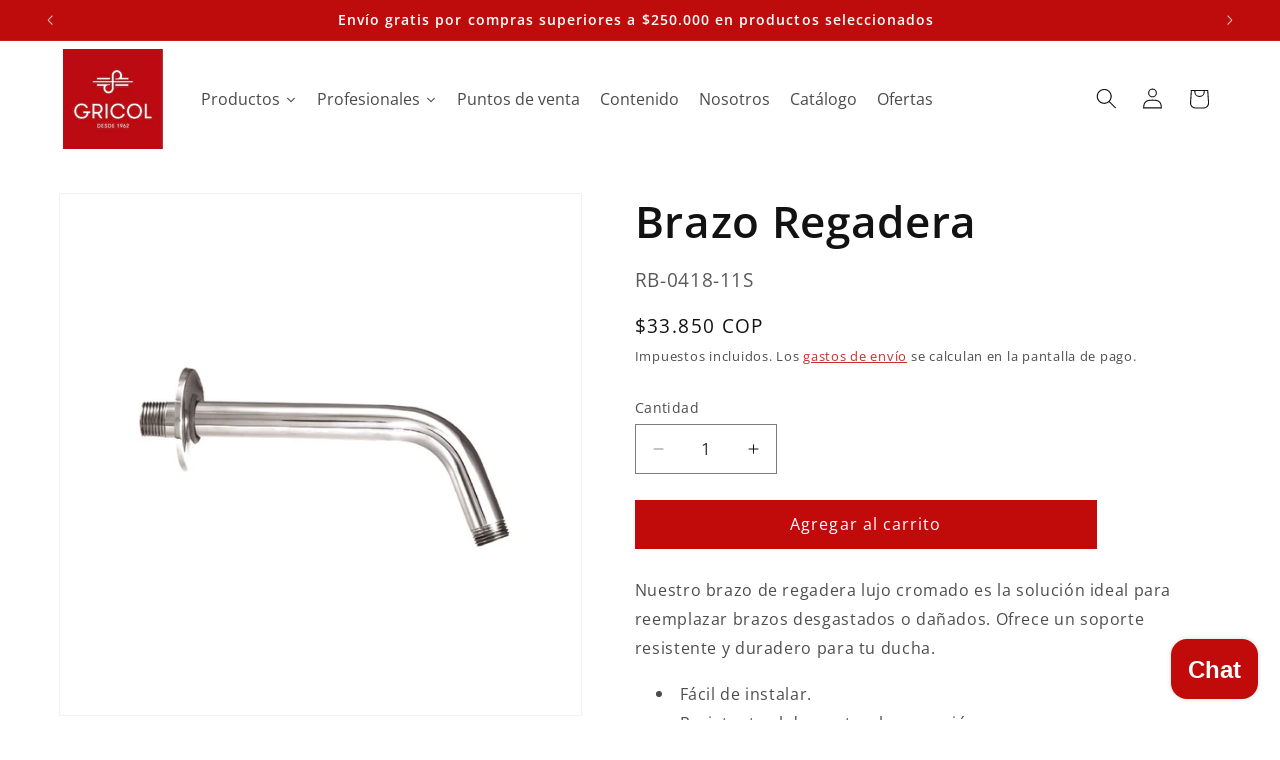

--- FILE ---
content_type: text/html; charset=utf-8
request_url: https://www.gricol.com/products/brazo-regadera
body_size: 139222
content:
<!doctype html>
<html class="js" lang="es">
  <script async defer src="https://tools.luckyorange.com/core/lo.js?site-id=3e9a7842"></script>
  <head>
<!-- BEAE-GLOBAL-FONT --> 
  <!-- START-BEAE-FONT --> 
<link rel='preconnect' href='https://fonts.googleapis.com'><link rel='preconnect' href='https://fonts.gstatic.com' crossorigin><link rel='preload' href='https://fonts.gstatic.com/s/inter/v19/UcC73FwrK3iLTeHuS_nVMrMxCp50SjIa2JL7SUc.woff2' as='font' type='font/woff2' crossorigin='anonymous'>
<link rel='preload' href='https://fonts.gstatic.com/s/inter/v19/UcC73FwrK3iLTeHuS_nVMrMxCp50SjIa0ZL7SUc.woff2' as='font' type='font/woff2' crossorigin='anonymous'>
<link rel='preload' href='https://fonts.gstatic.com/s/inter/v19/UcC73FwrK3iLTeHuS_nVMrMxCp50SjIa2ZL7SUc.woff2' as='font' type='font/woff2' crossorigin='anonymous'>
<link rel='preload' href='https://fonts.gstatic.com/s/inter/v19/UcC73FwrK3iLTeHuS_nVMrMxCp50SjIa1pL7SUc.woff2' as='font' type='font/woff2' crossorigin='anonymous'>
<link rel='preload' href='https://fonts.gstatic.com/s/inter/v19/UcC73FwrK3iLTeHuS_nVMrMxCp50SjIa2pL7SUc.woff2' as='font' type='font/woff2' crossorigin='anonymous'>
<link rel='preload' href='https://fonts.gstatic.com/s/inter/v19/UcC73FwrK3iLTeHuS_nVMrMxCp50SjIa25L7SUc.woff2' as='font' type='font/woff2' crossorigin='anonymous'>
<link rel='preload' href='https://fonts.gstatic.com/s/inter/v19/UcC73FwrK3iLTeHuS_nVMrMxCp50SjIa1ZL7.woff2' as='font' type='font/woff2' crossorigin='anonymous'>
<!-- END-BEAE-FONT -->  
 <!-- END BEAE-GLOBAL-FONT -->
<!-- BEAE-HEADER -->


  
  
  
  <link href="//www.gricol.com/cdn/shop/t/49/assets/beae.base.min.css?v=167814568080774979251766173969" rel="stylesheet" type="text/css" media="all" />
  
  
      <style type="text/css" id="beae-global-theme-style">/* cyrillic-ext */
@font-face {
  font-family: 'Inter';
  font-style: normal;
  font-weight: 100;
  font-display: swap;
  src: url(https://fonts.gstatic.com/s/inter/v19/UcC73FwrK3iLTeHuS_nVMrMxCp50SjIa2JL7SUc.woff2) format('woff2');
  unicode-range: U+0460-052F, U+1C80-1C8A, U+20B4, U+2DE0-2DFF, U+A640-A69F, U+FE2E-FE2F;
}
/* cyrillic */
@font-face {
  font-family: 'Inter';
  font-style: normal;
  font-weight: 100;
  font-display: swap;
  src: url(https://fonts.gstatic.com/s/inter/v19/UcC73FwrK3iLTeHuS_nVMrMxCp50SjIa0ZL7SUc.woff2) format('woff2');
  unicode-range: U+0301, U+0400-045F, U+0490-0491, U+04B0-04B1, U+2116;
}
/* greek-ext */
@font-face {
  font-family: 'Inter';
  font-style: normal;
  font-weight: 100;
  font-display: swap;
  src: url(https://fonts.gstatic.com/s/inter/v19/UcC73FwrK3iLTeHuS_nVMrMxCp50SjIa2ZL7SUc.woff2) format('woff2');
  unicode-range: U+1F00-1FFF;
}
/* greek */
@font-face {
  font-family: 'Inter';
  font-style: normal;
  font-weight: 100;
  font-display: swap;
  src: url(https://fonts.gstatic.com/s/inter/v19/UcC73FwrK3iLTeHuS_nVMrMxCp50SjIa1pL7SUc.woff2) format('woff2');
  unicode-range: U+0370-0377, U+037A-037F, U+0384-038A, U+038C, U+038E-03A1, U+03A3-03FF;
}
/* vietnamese */
@font-face {
  font-family: 'Inter';
  font-style: normal;
  font-weight: 100;
  font-display: swap;
  src: url(https://fonts.gstatic.com/s/inter/v19/UcC73FwrK3iLTeHuS_nVMrMxCp50SjIa2pL7SUc.woff2) format('woff2');
  unicode-range: U+0102-0103, U+0110-0111, U+0128-0129, U+0168-0169, U+01A0-01A1, U+01AF-01B0, U+0300-0301, U+0303-0304, U+0308-0309, U+0323, U+0329, U+1EA0-1EF9, U+20AB;
}
/* latin-ext */
@font-face {
  font-family: 'Inter';
  font-style: normal;
  font-weight: 100;
  font-display: swap;
  src: url(https://fonts.gstatic.com/s/inter/v19/UcC73FwrK3iLTeHuS_nVMrMxCp50SjIa25L7SUc.woff2) format('woff2');
  unicode-range: U+0100-02BA, U+02BD-02C5, U+02C7-02CC, U+02CE-02D7, U+02DD-02FF, U+0304, U+0308, U+0329, U+1D00-1DBF, U+1E00-1E9F, U+1EF2-1EFF, U+2020, U+20A0-20AB, U+20AD-20C0, U+2113, U+2C60-2C7F, U+A720-A7FF;
}
/* latin */
@font-face {
  font-family: 'Inter';
  font-style: normal;
  font-weight: 100;
  font-display: swap;
  src: url(https://fonts.gstatic.com/s/inter/v19/UcC73FwrK3iLTeHuS_nVMrMxCp50SjIa1ZL7.woff2) format('woff2');
  unicode-range: U+0000-00FF, U+0131, U+0152-0153, U+02BB-02BC, U+02C6, U+02DA, U+02DC, U+0304, U+0308, U+0329, U+2000-206F, U+20AC, U+2122, U+2191, U+2193, U+2212, U+2215, U+FEFF, U+FFFD;
}
/* cyrillic-ext */
@font-face {
  font-family: 'Inter';
  font-style: normal;
  font-weight: 200;
  font-display: swap;
  src: url(https://fonts.gstatic.com/s/inter/v19/UcC73FwrK3iLTeHuS_nVMrMxCp50SjIa2JL7SUc.woff2) format('woff2');
  unicode-range: U+0460-052F, U+1C80-1C8A, U+20B4, U+2DE0-2DFF, U+A640-A69F, U+FE2E-FE2F;
}
/* cyrillic */
@font-face {
  font-family: 'Inter';
  font-style: normal;
  font-weight: 200;
  font-display: swap;
  src: url(https://fonts.gstatic.com/s/inter/v19/UcC73FwrK3iLTeHuS_nVMrMxCp50SjIa0ZL7SUc.woff2) format('woff2');
  unicode-range: U+0301, U+0400-045F, U+0490-0491, U+04B0-04B1, U+2116;
}
/* greek-ext */
@font-face {
  font-family: 'Inter';
  font-style: normal;
  font-weight: 200;
  font-display: swap;
  src: url(https://fonts.gstatic.com/s/inter/v19/UcC73FwrK3iLTeHuS_nVMrMxCp50SjIa2ZL7SUc.woff2) format('woff2');
  unicode-range: U+1F00-1FFF;
}
/* greek */
@font-face {
  font-family: 'Inter';
  font-style: normal;
  font-weight: 200;
  font-display: swap;
  src: url(https://fonts.gstatic.com/s/inter/v19/UcC73FwrK3iLTeHuS_nVMrMxCp50SjIa1pL7SUc.woff2) format('woff2');
  unicode-range: U+0370-0377, U+037A-037F, U+0384-038A, U+038C, U+038E-03A1, U+03A3-03FF;
}
/* vietnamese */
@font-face {
  font-family: 'Inter';
  font-style: normal;
  font-weight: 200;
  font-display: swap;
  src: url(https://fonts.gstatic.com/s/inter/v19/UcC73FwrK3iLTeHuS_nVMrMxCp50SjIa2pL7SUc.woff2) format('woff2');
  unicode-range: U+0102-0103, U+0110-0111, U+0128-0129, U+0168-0169, U+01A0-01A1, U+01AF-01B0, U+0300-0301, U+0303-0304, U+0308-0309, U+0323, U+0329, U+1EA0-1EF9, U+20AB;
}
/* latin-ext */
@font-face {
  font-family: 'Inter';
  font-style: normal;
  font-weight: 200;
  font-display: swap;
  src: url(https://fonts.gstatic.com/s/inter/v19/UcC73FwrK3iLTeHuS_nVMrMxCp50SjIa25L7SUc.woff2) format('woff2');
  unicode-range: U+0100-02BA, U+02BD-02C5, U+02C7-02CC, U+02CE-02D7, U+02DD-02FF, U+0304, U+0308, U+0329, U+1D00-1DBF, U+1E00-1E9F, U+1EF2-1EFF, U+2020, U+20A0-20AB, U+20AD-20C0, U+2113, U+2C60-2C7F, U+A720-A7FF;
}
/* latin */
@font-face {
  font-family: 'Inter';
  font-style: normal;
  font-weight: 200;
  font-display: swap;
  src: url(https://fonts.gstatic.com/s/inter/v19/UcC73FwrK3iLTeHuS_nVMrMxCp50SjIa1ZL7.woff2) format('woff2');
  unicode-range: U+0000-00FF, U+0131, U+0152-0153, U+02BB-02BC, U+02C6, U+02DA, U+02DC, U+0304, U+0308, U+0329, U+2000-206F, U+20AC, U+2122, U+2191, U+2193, U+2212, U+2215, U+FEFF, U+FFFD;
}
/* cyrillic-ext */
@font-face {
  font-family: 'Inter';
  font-style: normal;
  font-weight: 300;
  font-display: swap;
  src: url(https://fonts.gstatic.com/s/inter/v19/UcC73FwrK3iLTeHuS_nVMrMxCp50SjIa2JL7SUc.woff2) format('woff2');
  unicode-range: U+0460-052F, U+1C80-1C8A, U+20B4, U+2DE0-2DFF, U+A640-A69F, U+FE2E-FE2F;
}
/* cyrillic */
@font-face {
  font-family: 'Inter';
  font-style: normal;
  font-weight: 300;
  font-display: swap;
  src: url(https://fonts.gstatic.com/s/inter/v19/UcC73FwrK3iLTeHuS_nVMrMxCp50SjIa0ZL7SUc.woff2) format('woff2');
  unicode-range: U+0301, U+0400-045F, U+0490-0491, U+04B0-04B1, U+2116;
}
/* greek-ext */
@font-face {
  font-family: 'Inter';
  font-style: normal;
  font-weight: 300;
  font-display: swap;
  src: url(https://fonts.gstatic.com/s/inter/v19/UcC73FwrK3iLTeHuS_nVMrMxCp50SjIa2ZL7SUc.woff2) format('woff2');
  unicode-range: U+1F00-1FFF;
}
/* greek */
@font-face {
  font-family: 'Inter';
  font-style: normal;
  font-weight: 300;
  font-display: swap;
  src: url(https://fonts.gstatic.com/s/inter/v19/UcC73FwrK3iLTeHuS_nVMrMxCp50SjIa1pL7SUc.woff2) format('woff2');
  unicode-range: U+0370-0377, U+037A-037F, U+0384-038A, U+038C, U+038E-03A1, U+03A3-03FF;
}
/* vietnamese */
@font-face {
  font-family: 'Inter';
  font-style: normal;
  font-weight: 300;
  font-display: swap;
  src: url(https://fonts.gstatic.com/s/inter/v19/UcC73FwrK3iLTeHuS_nVMrMxCp50SjIa2pL7SUc.woff2) format('woff2');
  unicode-range: U+0102-0103, U+0110-0111, U+0128-0129, U+0168-0169, U+01A0-01A1, U+01AF-01B0, U+0300-0301, U+0303-0304, U+0308-0309, U+0323, U+0329, U+1EA0-1EF9, U+20AB;
}
/* latin-ext */
@font-face {
  font-family: 'Inter';
  font-style: normal;
  font-weight: 300;
  font-display: swap;
  src: url(https://fonts.gstatic.com/s/inter/v19/UcC73FwrK3iLTeHuS_nVMrMxCp50SjIa25L7SUc.woff2) format('woff2');
  unicode-range: U+0100-02BA, U+02BD-02C5, U+02C7-02CC, U+02CE-02D7, U+02DD-02FF, U+0304, U+0308, U+0329, U+1D00-1DBF, U+1E00-1E9F, U+1EF2-1EFF, U+2020, U+20A0-20AB, U+20AD-20C0, U+2113, U+2C60-2C7F, U+A720-A7FF;
}
/* latin */
@font-face {
  font-family: 'Inter';
  font-style: normal;
  font-weight: 300;
  font-display: swap;
  src: url(https://fonts.gstatic.com/s/inter/v19/UcC73FwrK3iLTeHuS_nVMrMxCp50SjIa1ZL7.woff2) format('woff2');
  unicode-range: U+0000-00FF, U+0131, U+0152-0153, U+02BB-02BC, U+02C6, U+02DA, U+02DC, U+0304, U+0308, U+0329, U+2000-206F, U+20AC, U+2122, U+2191, U+2193, U+2212, U+2215, U+FEFF, U+FFFD;
}
/* cyrillic-ext */
@font-face {
  font-family: 'Inter';
  font-style: normal;
  font-weight: 400;
  font-display: swap;
  src: url(https://fonts.gstatic.com/s/inter/v19/UcC73FwrK3iLTeHuS_nVMrMxCp50SjIa2JL7SUc.woff2) format('woff2');
  unicode-range: U+0460-052F, U+1C80-1C8A, U+20B4, U+2DE0-2DFF, U+A640-A69F, U+FE2E-FE2F;
}
/* cyrillic */
@font-face {
  font-family: 'Inter';
  font-style: normal;
  font-weight: 400;
  font-display: swap;
  src: url(https://fonts.gstatic.com/s/inter/v19/UcC73FwrK3iLTeHuS_nVMrMxCp50SjIa0ZL7SUc.woff2) format('woff2');
  unicode-range: U+0301, U+0400-045F, U+0490-0491, U+04B0-04B1, U+2116;
}
/* greek-ext */
@font-face {
  font-family: 'Inter';
  font-style: normal;
  font-weight: 400;
  font-display: swap;
  src: url(https://fonts.gstatic.com/s/inter/v19/UcC73FwrK3iLTeHuS_nVMrMxCp50SjIa2ZL7SUc.woff2) format('woff2');
  unicode-range: U+1F00-1FFF;
}
/* greek */
@font-face {
  font-family: 'Inter';
  font-style: normal;
  font-weight: 400;
  font-display: swap;
  src: url(https://fonts.gstatic.com/s/inter/v19/UcC73FwrK3iLTeHuS_nVMrMxCp50SjIa1pL7SUc.woff2) format('woff2');
  unicode-range: U+0370-0377, U+037A-037F, U+0384-038A, U+038C, U+038E-03A1, U+03A3-03FF;
}
/* vietnamese */
@font-face {
  font-family: 'Inter';
  font-style: normal;
  font-weight: 400;
  font-display: swap;
  src: url(https://fonts.gstatic.com/s/inter/v19/UcC73FwrK3iLTeHuS_nVMrMxCp50SjIa2pL7SUc.woff2) format('woff2');
  unicode-range: U+0102-0103, U+0110-0111, U+0128-0129, U+0168-0169, U+01A0-01A1, U+01AF-01B0, U+0300-0301, U+0303-0304, U+0308-0309, U+0323, U+0329, U+1EA0-1EF9, U+20AB;
}
/* latin-ext */
@font-face {
  font-family: 'Inter';
  font-style: normal;
  font-weight: 400;
  font-display: swap;
  src: url(https://fonts.gstatic.com/s/inter/v19/UcC73FwrK3iLTeHuS_nVMrMxCp50SjIa25L7SUc.woff2) format('woff2');
  unicode-range: U+0100-02BA, U+02BD-02C5, U+02C7-02CC, U+02CE-02D7, U+02DD-02FF, U+0304, U+0308, U+0329, U+1D00-1DBF, U+1E00-1E9F, U+1EF2-1EFF, U+2020, U+20A0-20AB, U+20AD-20C0, U+2113, U+2C60-2C7F, U+A720-A7FF;
}
/* latin */
@font-face {
  font-family: 'Inter';
  font-style: normal;
  font-weight: 400;
  font-display: swap;
  src: url(https://fonts.gstatic.com/s/inter/v19/UcC73FwrK3iLTeHuS_nVMrMxCp50SjIa1ZL7.woff2) format('woff2');
  unicode-range: U+0000-00FF, U+0131, U+0152-0153, U+02BB-02BC, U+02C6, U+02DA, U+02DC, U+0304, U+0308, U+0329, U+2000-206F, U+20AC, U+2122, U+2191, U+2193, U+2212, U+2215, U+FEFF, U+FFFD;
}
/* cyrillic-ext */
@font-face {
  font-family: 'Inter';
  font-style: normal;
  font-weight: 500;
  font-display: swap;
  src: url(https://fonts.gstatic.com/s/inter/v19/UcC73FwrK3iLTeHuS_nVMrMxCp50SjIa2JL7SUc.woff2) format('woff2');
  unicode-range: U+0460-052F, U+1C80-1C8A, U+20B4, U+2DE0-2DFF, U+A640-A69F, U+FE2E-FE2F;
}
/* cyrillic */
@font-face {
  font-family: 'Inter';
  font-style: normal;
  font-weight: 500;
  font-display: swap;
  src: url(https://fonts.gstatic.com/s/inter/v19/UcC73FwrK3iLTeHuS_nVMrMxCp50SjIa0ZL7SUc.woff2) format('woff2');
  unicode-range: U+0301, U+0400-045F, U+0490-0491, U+04B0-04B1, U+2116;
}
/* greek-ext */
@font-face {
  font-family: 'Inter';
  font-style: normal;
  font-weight: 500;
  font-display: swap;
  src: url(https://fonts.gstatic.com/s/inter/v19/UcC73FwrK3iLTeHuS_nVMrMxCp50SjIa2ZL7SUc.woff2) format('woff2');
  unicode-range: U+1F00-1FFF;
}
/* greek */
@font-face {
  font-family: 'Inter';
  font-style: normal;
  font-weight: 500;
  font-display: swap;
  src: url(https://fonts.gstatic.com/s/inter/v19/UcC73FwrK3iLTeHuS_nVMrMxCp50SjIa1pL7SUc.woff2) format('woff2');
  unicode-range: U+0370-0377, U+037A-037F, U+0384-038A, U+038C, U+038E-03A1, U+03A3-03FF;
}
/* vietnamese */
@font-face {
  font-family: 'Inter';
  font-style: normal;
  font-weight: 500;
  font-display: swap;
  src: url(https://fonts.gstatic.com/s/inter/v19/UcC73FwrK3iLTeHuS_nVMrMxCp50SjIa2pL7SUc.woff2) format('woff2');
  unicode-range: U+0102-0103, U+0110-0111, U+0128-0129, U+0168-0169, U+01A0-01A1, U+01AF-01B0, U+0300-0301, U+0303-0304, U+0308-0309, U+0323, U+0329, U+1EA0-1EF9, U+20AB;
}
/* latin-ext */
@font-face {
  font-family: 'Inter';
  font-style: normal;
  font-weight: 500;
  font-display: swap;
  src: url(https://fonts.gstatic.com/s/inter/v19/UcC73FwrK3iLTeHuS_nVMrMxCp50SjIa25L7SUc.woff2) format('woff2');
  unicode-range: U+0100-02BA, U+02BD-02C5, U+02C7-02CC, U+02CE-02D7, U+02DD-02FF, U+0304, U+0308, U+0329, U+1D00-1DBF, U+1E00-1E9F, U+1EF2-1EFF, U+2020, U+20A0-20AB, U+20AD-20C0, U+2113, U+2C60-2C7F, U+A720-A7FF;
}
/* latin */
@font-face {
  font-family: 'Inter';
  font-style: normal;
  font-weight: 500;
  font-display: swap;
  src: url(https://fonts.gstatic.com/s/inter/v19/UcC73FwrK3iLTeHuS_nVMrMxCp50SjIa1ZL7.woff2) format('woff2');
  unicode-range: U+0000-00FF, U+0131, U+0152-0153, U+02BB-02BC, U+02C6, U+02DA, U+02DC, U+0304, U+0308, U+0329, U+2000-206F, U+20AC, U+2122, U+2191, U+2193, U+2212, U+2215, U+FEFF, U+FFFD;
}
/* cyrillic-ext */
@font-face {
  font-family: 'Inter';
  font-style: normal;
  font-weight: 600;
  font-display: swap;
  src: url(https://fonts.gstatic.com/s/inter/v19/UcC73FwrK3iLTeHuS_nVMrMxCp50SjIa2JL7SUc.woff2) format('woff2');
  unicode-range: U+0460-052F, U+1C80-1C8A, U+20B4, U+2DE0-2DFF, U+A640-A69F, U+FE2E-FE2F;
}
/* cyrillic */
@font-face {
  font-family: 'Inter';
  font-style: normal;
  font-weight: 600;
  font-display: swap;
  src: url(https://fonts.gstatic.com/s/inter/v19/UcC73FwrK3iLTeHuS_nVMrMxCp50SjIa0ZL7SUc.woff2) format('woff2');
  unicode-range: U+0301, U+0400-045F, U+0490-0491, U+04B0-04B1, U+2116;
}
/* greek-ext */
@font-face {
  font-family: 'Inter';
  font-style: normal;
  font-weight: 600;
  font-display: swap;
  src: url(https://fonts.gstatic.com/s/inter/v19/UcC73FwrK3iLTeHuS_nVMrMxCp50SjIa2ZL7SUc.woff2) format('woff2');
  unicode-range: U+1F00-1FFF;
}
/* greek */
@font-face {
  font-family: 'Inter';
  font-style: normal;
  font-weight: 600;
  font-display: swap;
  src: url(https://fonts.gstatic.com/s/inter/v19/UcC73FwrK3iLTeHuS_nVMrMxCp50SjIa1pL7SUc.woff2) format('woff2');
  unicode-range: U+0370-0377, U+037A-037F, U+0384-038A, U+038C, U+038E-03A1, U+03A3-03FF;
}
/* vietnamese */
@font-face {
  font-family: 'Inter';
  font-style: normal;
  font-weight: 600;
  font-display: swap;
  src: url(https://fonts.gstatic.com/s/inter/v19/UcC73FwrK3iLTeHuS_nVMrMxCp50SjIa2pL7SUc.woff2) format('woff2');
  unicode-range: U+0102-0103, U+0110-0111, U+0128-0129, U+0168-0169, U+01A0-01A1, U+01AF-01B0, U+0300-0301, U+0303-0304, U+0308-0309, U+0323, U+0329, U+1EA0-1EF9, U+20AB;
}
/* latin-ext */
@font-face {
  font-family: 'Inter';
  font-style: normal;
  font-weight: 600;
  font-display: swap;
  src: url(https://fonts.gstatic.com/s/inter/v19/UcC73FwrK3iLTeHuS_nVMrMxCp50SjIa25L7SUc.woff2) format('woff2');
  unicode-range: U+0100-02BA, U+02BD-02C5, U+02C7-02CC, U+02CE-02D7, U+02DD-02FF, U+0304, U+0308, U+0329, U+1D00-1DBF, U+1E00-1E9F, U+1EF2-1EFF, U+2020, U+20A0-20AB, U+20AD-20C0, U+2113, U+2C60-2C7F, U+A720-A7FF;
}
/* latin */
@font-face {
  font-family: 'Inter';
  font-style: normal;
  font-weight: 600;
  font-display: swap;
  src: url(https://fonts.gstatic.com/s/inter/v19/UcC73FwrK3iLTeHuS_nVMrMxCp50SjIa1ZL7.woff2) format('woff2');
  unicode-range: U+0000-00FF, U+0131, U+0152-0153, U+02BB-02BC, U+02C6, U+02DA, U+02DC, U+0304, U+0308, U+0329, U+2000-206F, U+20AC, U+2122, U+2191, U+2193, U+2212, U+2215, U+FEFF, U+FFFD;
}
/* cyrillic-ext */
@font-face {
  font-family: 'Inter';
  font-style: normal;
  font-weight: 700;
  font-display: swap;
  src: url(https://fonts.gstatic.com/s/inter/v19/UcC73FwrK3iLTeHuS_nVMrMxCp50SjIa2JL7SUc.woff2) format('woff2');
  unicode-range: U+0460-052F, U+1C80-1C8A, U+20B4, U+2DE0-2DFF, U+A640-A69F, U+FE2E-FE2F;
}
/* cyrillic */
@font-face {
  font-family: 'Inter';
  font-style: normal;
  font-weight: 700;
  font-display: swap;
  src: url(https://fonts.gstatic.com/s/inter/v19/UcC73FwrK3iLTeHuS_nVMrMxCp50SjIa0ZL7SUc.woff2) format('woff2');
  unicode-range: U+0301, U+0400-045F, U+0490-0491, U+04B0-04B1, U+2116;
}
/* greek-ext */
@font-face {
  font-family: 'Inter';
  font-style: normal;
  font-weight: 700;
  font-display: swap;
  src: url(https://fonts.gstatic.com/s/inter/v19/UcC73FwrK3iLTeHuS_nVMrMxCp50SjIa2ZL7SUc.woff2) format('woff2');
  unicode-range: U+1F00-1FFF;
}
/* greek */
@font-face {
  font-family: 'Inter';
  font-style: normal;
  font-weight: 700;
  font-display: swap;
  src: url(https://fonts.gstatic.com/s/inter/v19/UcC73FwrK3iLTeHuS_nVMrMxCp50SjIa1pL7SUc.woff2) format('woff2');
  unicode-range: U+0370-0377, U+037A-037F, U+0384-038A, U+038C, U+038E-03A1, U+03A3-03FF;
}
/* vietnamese */
@font-face {
  font-family: 'Inter';
  font-style: normal;
  font-weight: 700;
  font-display: swap;
  src: url(https://fonts.gstatic.com/s/inter/v19/UcC73FwrK3iLTeHuS_nVMrMxCp50SjIa2pL7SUc.woff2) format('woff2');
  unicode-range: U+0102-0103, U+0110-0111, U+0128-0129, U+0168-0169, U+01A0-01A1, U+01AF-01B0, U+0300-0301, U+0303-0304, U+0308-0309, U+0323, U+0329, U+1EA0-1EF9, U+20AB;
}
/* latin-ext */
@font-face {
  font-family: 'Inter';
  font-style: normal;
  font-weight: 700;
  font-display: swap;
  src: url(https://fonts.gstatic.com/s/inter/v19/UcC73FwrK3iLTeHuS_nVMrMxCp50SjIa25L7SUc.woff2) format('woff2');
  unicode-range: U+0100-02BA, U+02BD-02C5, U+02C7-02CC, U+02CE-02D7, U+02DD-02FF, U+0304, U+0308, U+0329, U+1D00-1DBF, U+1E00-1E9F, U+1EF2-1EFF, U+2020, U+20A0-20AB, U+20AD-20C0, U+2113, U+2C60-2C7F, U+A720-A7FF;
}
/* latin */
@font-face {
  font-family: 'Inter';
  font-style: normal;
  font-weight: 700;
  font-display: swap;
  src: url(https://fonts.gstatic.com/s/inter/v19/UcC73FwrK3iLTeHuS_nVMrMxCp50SjIa1ZL7.woff2) format('woff2');
  unicode-range: U+0000-00FF, U+0131, U+0152-0153, U+02BB-02BC, U+02C6, U+02DA, U+02DC, U+0304, U+0308, U+0329, U+2000-206F, U+20AC, U+2122, U+2191, U+2193, U+2212, U+2215, U+FEFF, U+FFFD;
}
/* cyrillic-ext */
@font-face {
  font-family: 'Inter';
  font-style: normal;
  font-weight: 800;
  font-display: swap;
  src: url(https://fonts.gstatic.com/s/inter/v19/UcC73FwrK3iLTeHuS_nVMrMxCp50SjIa2JL7SUc.woff2) format('woff2');
  unicode-range: U+0460-052F, U+1C80-1C8A, U+20B4, U+2DE0-2DFF, U+A640-A69F, U+FE2E-FE2F;
}
/* cyrillic */
@font-face {
  font-family: 'Inter';
  font-style: normal;
  font-weight: 800;
  font-display: swap;
  src: url(https://fonts.gstatic.com/s/inter/v19/UcC73FwrK3iLTeHuS_nVMrMxCp50SjIa0ZL7SUc.woff2) format('woff2');
  unicode-range: U+0301, U+0400-045F, U+0490-0491, U+04B0-04B1, U+2116;
}
/* greek-ext */
@font-face {
  font-family: 'Inter';
  font-style: normal;
  font-weight: 800;
  font-display: swap;
  src: url(https://fonts.gstatic.com/s/inter/v19/UcC73FwrK3iLTeHuS_nVMrMxCp50SjIa2ZL7SUc.woff2) format('woff2');
  unicode-range: U+1F00-1FFF;
}
/* greek */
@font-face {
  font-family: 'Inter';
  font-style: normal;
  font-weight: 800;
  font-display: swap;
  src: url(https://fonts.gstatic.com/s/inter/v19/UcC73FwrK3iLTeHuS_nVMrMxCp50SjIa1pL7SUc.woff2) format('woff2');
  unicode-range: U+0370-0377, U+037A-037F, U+0384-038A, U+038C, U+038E-03A1, U+03A3-03FF;
}
/* vietnamese */
@font-face {
  font-family: 'Inter';
  font-style: normal;
  font-weight: 800;
  font-display: swap;
  src: url(https://fonts.gstatic.com/s/inter/v19/UcC73FwrK3iLTeHuS_nVMrMxCp50SjIa2pL7SUc.woff2) format('woff2');
  unicode-range: U+0102-0103, U+0110-0111, U+0128-0129, U+0168-0169, U+01A0-01A1, U+01AF-01B0, U+0300-0301, U+0303-0304, U+0308-0309, U+0323, U+0329, U+1EA0-1EF9, U+20AB;
}
/* latin-ext */
@font-face {
  font-family: 'Inter';
  font-style: normal;
  font-weight: 800;
  font-display: swap;
  src: url(https://fonts.gstatic.com/s/inter/v19/UcC73FwrK3iLTeHuS_nVMrMxCp50SjIa25L7SUc.woff2) format('woff2');
  unicode-range: U+0100-02BA, U+02BD-02C5, U+02C7-02CC, U+02CE-02D7, U+02DD-02FF, U+0304, U+0308, U+0329, U+1D00-1DBF, U+1E00-1E9F, U+1EF2-1EFF, U+2020, U+20A0-20AB, U+20AD-20C0, U+2113, U+2C60-2C7F, U+A720-A7FF;
}
/* latin */
@font-face {
  font-family: 'Inter';
  font-style: normal;
  font-weight: 800;
  font-display: swap;
  src: url(https://fonts.gstatic.com/s/inter/v19/UcC73FwrK3iLTeHuS_nVMrMxCp50SjIa1ZL7.woff2) format('woff2');
  unicode-range: U+0000-00FF, U+0131, U+0152-0153, U+02BB-02BC, U+02C6, U+02DA, U+02DC, U+0304, U+0308, U+0329, U+2000-206F, U+20AC, U+2122, U+2191, U+2193, U+2212, U+2215, U+FEFF, U+FFFD;
}
/* cyrillic-ext */
@font-face {
  font-family: 'Inter';
  font-style: normal;
  font-weight: 900;
  font-display: swap;
  src: url(https://fonts.gstatic.com/s/inter/v19/UcC73FwrK3iLTeHuS_nVMrMxCp50SjIa2JL7SUc.woff2) format('woff2');
  unicode-range: U+0460-052F, U+1C80-1C8A, U+20B4, U+2DE0-2DFF, U+A640-A69F, U+FE2E-FE2F;
}
/* cyrillic */
@font-face {
  font-family: 'Inter';
  font-style: normal;
  font-weight: 900;
  font-display: swap;
  src: url(https://fonts.gstatic.com/s/inter/v19/UcC73FwrK3iLTeHuS_nVMrMxCp50SjIa0ZL7SUc.woff2) format('woff2');
  unicode-range: U+0301, U+0400-045F, U+0490-0491, U+04B0-04B1, U+2116;
}
/* greek-ext */
@font-face {
  font-family: 'Inter';
  font-style: normal;
  font-weight: 900;
  font-display: swap;
  src: url(https://fonts.gstatic.com/s/inter/v19/UcC73FwrK3iLTeHuS_nVMrMxCp50SjIa2ZL7SUc.woff2) format('woff2');
  unicode-range: U+1F00-1FFF;
}
/* greek */
@font-face {
  font-family: 'Inter';
  font-style: normal;
  font-weight: 900;
  font-display: swap;
  src: url(https://fonts.gstatic.com/s/inter/v19/UcC73FwrK3iLTeHuS_nVMrMxCp50SjIa1pL7SUc.woff2) format('woff2');
  unicode-range: U+0370-0377, U+037A-037F, U+0384-038A, U+038C, U+038E-03A1, U+03A3-03FF;
}
/* vietnamese */
@font-face {
  font-family: 'Inter';
  font-style: normal;
  font-weight: 900;
  font-display: swap;
  src: url(https://fonts.gstatic.com/s/inter/v19/UcC73FwrK3iLTeHuS_nVMrMxCp50SjIa2pL7SUc.woff2) format('woff2');
  unicode-range: U+0102-0103, U+0110-0111, U+0128-0129, U+0168-0169, U+01A0-01A1, U+01AF-01B0, U+0300-0301, U+0303-0304, U+0308-0309, U+0323, U+0329, U+1EA0-1EF9, U+20AB;
}
/* latin-ext */
@font-face {
  font-family: 'Inter';
  font-style: normal;
  font-weight: 900;
  font-display: swap;
  src: url(https://fonts.gstatic.com/s/inter/v19/UcC73FwrK3iLTeHuS_nVMrMxCp50SjIa25L7SUc.woff2) format('woff2');
  unicode-range: U+0100-02BA, U+02BD-02C5, U+02C7-02CC, U+02CE-02D7, U+02DD-02FF, U+0304, U+0308, U+0329, U+1D00-1DBF, U+1E00-1E9F, U+1EF2-1EFF, U+2020, U+20A0-20AB, U+20AD-20C0, U+2113, U+2C60-2C7F, U+A720-A7FF;
}
/* latin */
@font-face {
  font-family: 'Inter';
  font-style: normal;
  font-weight: 900;
  font-display: swap;
  src: url(https://fonts.gstatic.com/s/inter/v19/UcC73FwrK3iLTeHuS_nVMrMxCp50SjIa1ZL7.woff2) format('woff2');
  unicode-range: U+0000-00FF, U+0131, U+0152-0153, U+02BB-02BC, U+02C6, U+02DA, U+02DC, U+0304, U+0308, U+0329, U+2000-206F, U+20AC, U+2122, U+2191, U+2193, U+2212, U+2215, U+FEFF, U+FFFD;
}


            :root {
                --rows: 10;
                --beae-site-max-width: 1920px;
            }
            
        :root{--beae-global-colors-accent: #dc2626;--beae-global-colors-background: #e7e7e7;--beae-global-colors-primary: #171717;--beae-global-colors-secondary: #171717;--beae-global-colors-text: #171717;--beae-global-colors-primary_50: #e6e6e6;--beae-global-colors-primary_100: #dadada;--beae-global-colors-primary_200: #cfcfcf;--beae-global-colors-primary_300: #b8b8b8;--beae-global-colors-primary_400: #8a8a8a;--beae-global-colors-primary_500: #5c5c5c;--beae-global-colors-primary_600: #171717;--beae-global-colors-primary_700: #141414;--beae-global-colors-primary_800: #121212;--beae-global-colors-primary_900: #0c0c0c;--beae-global-colors-primary_950: #070707;--beae-global-colors-secondary_50: #e6e6e6;--beae-global-colors-secondary_100: #dadada;--beae-global-colors-secondary_200: #cfcfcf;--beae-global-colors-secondary_300: #b8b8b8;--beae-global-colors-secondary_400: #8a8a8a;--beae-global-colors-secondary_500: #5c5c5c;--beae-global-colors-secondary_600: #171717;--beae-global-colors-secondary_700: #141414;--beae-global-colors-secondary_800: #121212;--beae-global-colors-secondary_900: #0c0c0c;--beae-global-colors-secondary_950: #070707;--beae-global-colors-text_50: #e6e6e6;--beae-global-colors-text_100: #dadada;--beae-global-colors-text_200: #cfcfcf;--beae-global-colors-text_300: #b8b8b8;--beae-global-colors-text_400: #8a8a8a;--beae-global-colors-text_500: #5c5c5c;--beae-global-colors-text_600: #171717;--beae-global-colors-text_700: #141414;--beae-global-colors-text_800: #121212;--beae-global-colors-text_900: #0c0c0c;--beae-global-colors-text_950: #070707;--beae-global-colors-accent_50: #fef2f2;--beae-global-colors-accent_100: #fee2e2;--beae-global-colors-accent_200: #fecaca;--beae-global-colors-accent_300: #fca5a5;--beae-global-colors-accent_400: #f87171;--beae-global-colors-accent_500: #ef4444;--beae-global-colors-accent_600: #dc2626;--beae-global-colors-accent_700: #b91c1c;--beae-global-colors-accent_800: #991b1b;--beae-global-colors-accent_900: #7f1d1d;--beae-global-colors-accent_950: #450a0a;--beae-global-colors-background_50: #fbfbfb;--beae-global-colors-background_100: #fafafa;--beae-global-colors-background_200: #f9f9f9;--beae-global-colors-background_300: #f7f7f7;--beae-global-colors-background_400: #f2f2f2;--beae-global-colors-background_500: #eeeeee;--beae-global-colors-background_600: #e7e7e7;--beae-global-colors-background_700: #dfdfdf;--beae-global-colors-background_800: #d8d8d8;--beae-global-colors-background_900: #c8c8c8;--beae-global-colors-background_950: #b9b9b9;--beae-global-colors-white: white;--beae-global-colors-black: black;--beae-global-colors-transparent: transparent;--beae-page-width: 1470px;--beae-site-margin: 30px;--beae-site-margin-mobile: 15px;--beae-pageWidth: 1200px;} .beae-btn-pr{font-size: calc(16px * var(--text-ratio, 1))  ;line-height: calc(24px * var(--text-ratio, 1))  ;letter-spacing: -0.48px;text-transform: capitalize;font-weight: 600;font-style: normal;text-decoration: none;font-family: 'Inter', sans-serif;color: var(--beae-global-colors-white);background: var(--beae-global-colors-primary_600);border-style: solid;border-color: #000000;border-width: 0px;border-radius: 6px;box-shadow: 0px 0px 0px 0px black;padding-left: 38px;padding-right: 38px;padding-top: 16px;padding-bottom: 16px;}  .beae-btn-pr:hover{color: var(--beae-global-colors-white);background: var(--beae-global-colors-primary_500);box-shadow: none;border-style: solid;border-color: #000000;border-width: 0px;border-radius: 6px;}  .beae-btn-se{color: var(--beae-global-colors-black);font-size: calc(16px * var(--text-ratio, 1))  ;line-height: calc(24px * var(--text-ratio, 1))  ;text-transform: capitalize;font-weight: 600;letter-spacing: -0.48px;font-style: normal;text-decoration: none;font-family: 'Inter', sans-serif;background: var(--beae-global-colors-background_600);border-style: solid;border-color: #000000;border-width: 0px;border-radius: 6px;box-shadow: 0px 0px 0px 0px black;padding-right: 38px;padding-left: 38px;padding-top: 16px;padding-bottom: 16px;}  .beae-btn-se:hover{color: var(--beae-global-colors-white);background: var(--beae-global-colors-black);border-style: solid;border-color: #000000;border-width: 0px;border-radius: 6px;}  .beae-btn-te{font-size: calc(16px * var(--text-ratio, 1))  ;line-height: calc(24px * var(--text-ratio, 1))  ;text-transform: capitalize;font-weight: 600;letter-spacing: -0.48px;font-style: normal;text-decoration: underline;font-family: 'Inter', sans-serif;color: var(--beae-global-colors-text_600);border-style: solid;border-width: 0px;background: var(--beae-global-colors-transparent);border-radius: 0px;box-shadow: 0px 0px 0px 0px black;}  .beae-btn-te:hover{color: var(--beae-global-colors-text_500);border-style: solid;border-color: #000000;border-width: 0px;background: var(--beae-global-colors-transparent);border-radius: 0px;}  .beae-typo-h1{font-size: calc(68px * var(--text-ratio, 1))  ;line-height: calc(80px * var(--text-ratio, 1))  ;color:var(--beae-global-colors-text_600);letter-spacing:-3.36px;text-transform:none;font-weight:700;font-style:normal;text-decoration:none;font-family: 'Inter', sans-serif;} .beae-typo-h2{font-size: calc(58px * var(--text-ratio, 1))  ;line-height: calc(69px * var(--text-ratio, 1))  ;color:var(--beae-global-colors-text_600);text-transform:none;font-weight:700;letter-spacing:-2.88px;font-style:normal;text-decoration:none;font-family: 'Inter', sans-serif;} .beae-typo-h3{font-size: calc(45px * var(--text-ratio, 1))  ;line-height: calc(54px * var(--text-ratio, 1))  ;color:var(--beae-global-colors-text_600);text-transform:none;font-weight:700;letter-spacing:-2.24px;font-style:normal;text-decoration:none;font-family: 'Inter', sans-serif;} .beae-typo-h4{font-size: calc(38px * var(--text-ratio, 1))  ;line-height: calc(46px * var(--text-ratio, 1))  ;color:var(--beae-global-colors-text_600);text-transform:none;letter-spacing:-1.92px;font-weight:700;font-style:normal;text-decoration:none;font-family: 'Inter', sans-serif;} .beae-typo-h5{line-height: calc(38px * var(--text-ratio, 1))  ;color:var(--beae-global-colors-text_600);text-transform:none;font-weight:700;letter-spacing:-1.6px;font-style:normal;text-decoration:none;font-family: 'Inter', sans-serif;font-size: calc(32px * var(--text-ratio, 1))  ;} .beae-typo-h6{font-size: calc(29px * var(--text-ratio, 1))  ;line-height: calc(34px * var(--text-ratio, 1))  ;color:var(--beae-global-colors-text_900);font-weight:700;text-transform:none;letter-spacing:-1.44px;font-style:normal;text-decoration:none;font-family: 'Inter', sans-serif;} .beae-typo-p1{font-size: calc(22px * var(--text-ratio, 1))  ;line-height: calc(31px * var(--text-ratio, 1))  ;color:var(--beae-global-colors-text_500);text-transform:none;font-weight:400;letter-spacing:-0.672px;font-style:normal;text-decoration:none;font-family: 'Inter', sans-serif;} .beae-typo-p2{line-height: calc(27px * var(--text-ratio, 1))  ;font-size: calc(19px * var(--text-ratio, 1))  ;color:var(--beae-global-colors-text_500);font-weight:400;letter-spacing:-0.576px;text-transform:none;font-style:normal;text-decoration:none;font-family: 'Inter', sans-serif;} .beae-typo-p3{font-size: calc(16px * var(--text-ratio, 1))  ;line-height: calc(22px * var(--text-ratio, 1))  ;color:var(--beae-global-colors-text_500);font-weight:400;letter-spacing:-0.48px;text-transform:none;font-style:normal;text-decoration:none;font-family: 'Inter', sans-serif;} @media screen and (max-width: 768px) {
       .beae-btn-pr{font-size: calc(14px  * var(--text-ratio, 1)) !important ;line-height: calc(20px  * var(--text-ratio, 1)) !important ;letter-spacing: -0.42px !important;font-weight: 600 !important;padding: 13px 30px 13px 30px;}  .beae-btn-se{font-size: calc(14px  * var(--text-ratio, 1)) !important ;line-height: calc(20px  * var(--text-ratio, 1)) !important ;font-weight: 600 !important;letter-spacing: -0.42px !important;padding: 13px 30px 13px 30px;}  .beae-btn-te{font-size: calc(14px  * var(--text-ratio, 1)) !important ;line-height: calc(20px  * var(--text-ratio, 1)) !important ;font-weight: 600 !important;letter-spacing: -0.42px !important;}  .beae-typo-h1{font-size: calc(51px * var(--text-ratio, 1))  ;line-height: calc(61px * var(--text-ratio, 1))  ;letter-spacing: -2.56px;font-weight: 700;color: var(--beae-global-colors-text_600);} .beae-typo-h2{font-size: calc(42px * var(--text-ratio, 1))  ;line-height: calc(50px * var(--text-ratio, 1))  ;letter-spacing: -2.08px;font-weight: 700;color: var(--beae-global-colors-text_600);} .beae-typo-h3{font-size: calc(37px * var(--text-ratio, 1))  ;line-height: calc(44px * var(--text-ratio, 1))  ;letter-spacing: -1.84px;font-weight: 700;color: var(--beae-global-colors-text_600);} .beae-typo-h4{font-size: calc(34px * var(--text-ratio, 1))  ;line-height: calc(40px * var(--text-ratio, 1))  ;letter-spacing: -1.68px;font-weight: 700;color: var(--beae-global-colors-text_600);} .beae-typo-h5{font-size: calc(29px * var(--text-ratio, 1))  ;line-height: calc(35px * var(--text-ratio, 1))  ;letter-spacing: -1.44px;font-weight: 700;color: var(--beae-global-colors-text_600);} .beae-typo-h6{font-size: calc(19px * var(--text-ratio, 1))  ;line-height: calc(26px * var(--text-ratio, 1))  ;letter-spacing: -0.576px;font-weight: 700;color: var(--beae-global-colors-text_600);} .beae-typo-p1{font-size: calc(19px * var(--text-ratio, 1))  ;line-height: calc(26px * var(--text-ratio, 1))  ;letter-spacing: -0.576px;font-weight: 400;color: var(--beae-global-colors-text_500);} .beae-typo-p2{line-height: calc(22px * var(--text-ratio, 1))  ;font-size: calc(16px * var(--text-ratio, 1))  ;letter-spacing: -0.48px;font-weight: 400;color: var(--beae-global-colors-text_500);} .beae-typo-p3{font-size: calc(13px * var(--text-ratio, 1))  ;line-height: calc(18px * var(--text-ratio, 1))  ;letter-spacing: -0.384px;font-weight: 400;color: var(--beae-global-colors-text_500);}
  }:root {
    --beae-global-colors-white: white;
    --beae-global-colors-black: black;
    --beae-global-colors-transparent: transparent;
  --beae-global-colors-white: white;--beae-global-colors-black: black;--beae-global-colors-transparent: transparent;--be-h1-fs: 68px;--be-h1-lh: 80px;--be-h1-c: var(--beae-global-colors-text_600);--be-h1-fs-M: 51px;--be-h1-lh-M: 61px;--be-h1-ls: -3.36px;--be-h1-tt: none;--be-h1-fw: 700;--be-h1-ls-M: -2.56px;--be-h1-fst: normal;--be-h1-td: none;--be-h1-ff: 'Inter', sans-serif;--be-h1-fw-M: 700;--be-h1-c-M: var(--beae-global-colors-text_600);--be-h2-fs: 58px;--be-h2-lh: 69px;--be-h2-c: var(--beae-global-colors-text_600);--be-h2-fs-M: 42px;--be-h2-lh-M: 50px;--be-h2-tt: none;--be-h2-fw: 700;--be-h2-ls: -2.88px;--be-h2-ls-M: -2.08px;--be-h2-fst: normal;--be-h2-td: none;--be-h2-ff: 'Inter', sans-serif;--be-h2-fw-M: 700;--be-h2-c-M: var(--beae-global-colors-text_600);--be-h3-fs: 45px;--be-h3-lh: 54px;--be-h3-fs-M: 37px;--be-h3-lh-M: 44px;--be-h3-c: var(--beae-global-colors-text_600);--be-h3-tt: none;--be-h3-fw: 700;--be-h3-ls: -2.24px;--be-h3-ls-M: -1.84px;--be-h3-fst: normal;--be-h3-td: none;--be-h3-ff: 'Inter', sans-serif;--be-h3-fw-M: 700;--be-h3-c-M: var(--beae-global-colors-text_600);--be-h4-fs: 38px;--be-h4-lh: 46px;--be-h4-fs-M: 34px;--be-h4-lh-M: 40px;--be-h4-c: var(--beae-global-colors-text_600);--be-h4-tt: none;--be-h4-ls: -1.92px;--be-h4-fw: 700;--be-h4-ls-M: -1.68px;--be-h4-fst: normal;--be-h4-td: none;--be-h4-ff: 'Inter', sans-serif;--be-h4-fw-M: 700;--be-h4-c-M: var(--beae-global-colors-text_600);--be-h5-lh: 38px;--be-h5-fs-M: 29px;--be-h5-lh-M: 35px;--be-h5-c: var(--beae-global-colors-text_600);--be-h5-tt: none;--be-h5-fw: 700;--be-h5-ls: -1.6px;--be-h5-ls-M: -1.44px;--be-h5-fst: normal;--be-h5-td: none;--be-h5-ff: 'Inter', sans-serif;--be-h5-fw-M: 700;--be-h5-c-M: var(--beae-global-colors-text_600);--be-h5-fs: 32px;--be-h6-fs: 29px;--be-h6-lh: 34px;--be-h6-fs-M: 19px;--be-h6-lh-M: 26px;--be-h6-c: var(--beae-global-colors-text_900);--be-h6-fw: 700;--be-h6-tt: none;--be-h6-ls: -1.44px;--be-h6-ls-M: -0.576px;--be-h6-fst: normal;--be-h6-td: none;--be-h6-ff: 'Inter', sans-serif;--be-h6-fw-M: 700;--be-h6-c-M: var(--beae-global-colors-text_600);--be-p1-fs: 22px;--be-p1-lh: 31px;--be-p1-fs-M: 19px;--be-p1-lh-M: 26px;--be-p1-c: var(--beae-global-colors-text_500);--be-p1-tt: none;--be-p1-fw: 400;--be-p1-ls-M: -0.576px;--be-p1-ls: -0.672px;--be-p1-fst: normal;--be-p1-td: none;--be-p1-ff: 'Inter', sans-serif;--be-p1-fw-M: 400;--be-p1-c-M: var(--beae-global-colors-text_500);--be-p2-lh: 27px;--be-p2-lh-M: 22px;--be-p2-fs: 19px;--be-p2-fs-M: 16px;--be-p2-c: var(--beae-global-colors-text_500);--be-p2-fw: 400;--be-p2-ls-M: -0.48px;--be-p2-ls: -0.576px;--be-p2-tt: none;--be-p2-fst: normal;--be-p2-td: none;--be-p2-ff: 'Inter', sans-serif;--be-p2-fw-M: 400;--be-p2-c-M: var(--beae-global-colors-text_500);--be-p3-fs: 16px;--be-p3-lh: 22px;--be-p3-fs-M: 13px;--be-p3-lh-M: 18px;--be-p3-c: var(--beae-global-colors-text_500);--be-p3-fw: 400;--be-p3-ls-M: -0.384px;--be-p3-ls: -0.48px;--be-p3-tt: none;--be-p3-fst: normal;--be-p3-td: none;--be-p3-ff: 'Inter', sans-serif;--be-p3-fw-M: 400;--be-p3-c-M: var(--beae-global-colors-text_500); --be-btn-pr-fs: 16px;
--be-btn-pr-lh: 24px;
--be-btn-pr-ls: -0.48px;
--be-btn-pr-tt: capitalize;
--be-btn-pr-fw: 600;
--be-btn-pr-fst: normal;
--be-btn-pr-td: none;
--be-btn-pr-ff: 'Inter', sans-serif;
--be-btn-pr-c: var(--beae-global-colors-white);
--be-btn-pr-b: var(--beae-global-colors-primary_600);
--be-btn-pr-bst: solid;
--be-btn-pr-bc: #000000;
--be-btn-pr-bw: 0px;
--be-btn-pr-br: 6px;
--be-btn-pr-bs: 0px 0px 0px 0px black;
--be-btn-pr-pl: 38px;
--be-btn-pr-pr: 38px;
--be-btn-pr-pt: 16px;
--be-btn-pr-pb: 16px;  --be-btn-pr-cH: var(--beae-global-colors-white);
--be-btn-pr-bH: var(--beae-global-colors-primary_500);
--be-btn-pr-bsH: none;
--be-btn-pr-bstH: solid;
--be-btn-pr-bcH: #000000;
--be-btn-pr-bwH: 0px;
--be-btn-pr-brH: 6px;  --be-btn-pr-fs-M: 14px !important;
--be-btn-pr-lh-M: 20px !important;
--be-btn-pr-ls-M: -0.42px !important;
--be-btn-pr-fw-M: 600 !important;
--be-btn-pr-p-M: 13px 30px 13px 30px;  --be-btn-se-c: var(--beae-global-colors-black);
--be-btn-se-fs: 16px;
--be-btn-se-lh: 24px;
--be-btn-se-tt: capitalize;
--be-btn-se-fw: 600;
--be-btn-se-ls: -0.48px;
--be-btn-se-fst: normal;
--be-btn-se-td: none;
--be-btn-se-ff: 'Inter', sans-serif;
--be-btn-se-b: var(--beae-global-colors-background_600);
--be-btn-se-bst: solid;
--be-btn-se-bc: #000000;
--be-btn-se-bw: 0px;
--be-btn-se-br: 6px;
--be-btn-se-bs: 0px 0px 0px 0px black;
--be-btn-se-pr: 38px;
--be-btn-se-pl: 38px;
--be-btn-se-pt: 16px;
--be-btn-se-pb: 16px;  --be-btn-se-cH: var(--beae-global-colors-white);
--be-btn-se-bH: var(--beae-global-colors-black);
--be-btn-se-bstH: solid;
--be-btn-se-bcH: #000000;
--be-btn-se-bwH: 0px;
--be-btn-se-brH: 6px;  --be-btn-se-fs-M: 14px !important;
--be-btn-se-lh-M: 20px !important;
--be-btn-se-fw-M: 600 !important;
--be-btn-se-ls-M: -0.42px !important;
--be-btn-se-p-M: 13px 30px 13px 30px;  --be-btn-te-fs: 16px;
--be-btn-te-lh: 24px;
--be-btn-te-tt: capitalize;
--be-btn-te-fw: 600;
--be-btn-te-ls: -0.48px;
--be-btn-te-fst: normal;
--be-btn-te-td: underline;
--be-btn-te-ff: 'Inter', sans-serif;
--be-btn-te-c: var(--beae-global-colors-text_600);
--be-btn-te-bst: solid;
--be-btn-te-bw: 0px;
--be-btn-te-b: var(--beae-global-colors-transparent);
--be-btn-te-br: 0px;
--be-btn-te-bs: 0px 0px 0px 0px black;  --be-btn-te-cH: var(--beae-global-colors-text_500);
--be-btn-te-bstH: solid;
--be-btn-te-bcH: #000000;
--be-btn-te-bwH: 0px;
--be-btn-te-bH: var(--beae-global-colors-transparent);
--be-btn-te-brH: 0px;  --be-btn-te-fs-M: 14px !important;
--be-btn-te-lh-M: 20px !important;
--be-btn-te-fw-M: 600 !important;
--be-btn-te-ls-M: -0.42px !important; }</style>
  
      
  <script src="//www.gricol.com/cdn/shop/t/49/assets/beae.base.min.js?v=111798271617006879331766173969" defer="defer"></script>
  <script>
    window.BEAE_HELPER = {
        routes: {
            cart_url: "/cart",
            root_url: "/"
        },
        lang: "es",
        available_lang: {"shop_locale":{"locale":"es","enabled":true,"primary":true,"published":true}}
    };
  </script><script>
      try {
        const beaeRecentlyViewedProducts = new Set(JSON.parse(localStorage.getItem("beaeRecentlyViewedProducts") || "[]"));
        beaeRecentlyViewedProducts.delete(7639739728084); // Delete first to re-move the product
        beaeRecentlyViewedProducts.add(7639739728084);
        localStorage.setItem("beaeRecentlyViewedProducts", JSON.stringify(Array.from(beaeRecentlyViewedProducts.values()).reverse()));
      } catch (e) {
        // Safari in private mode does not allow setting item, we silently fail
      }
      </script><!-- END BEAE-HEADER --><!--Content in content_for_header -->
<!--LayoutHub-Embed--><link rel="stylesheet" type="text/css" href="data:text/css;base64," media="all">
<!--LH--><!--/LayoutHub-Embed--><meta charset="utf-8">
    <meta http-equiv="X-UA-Compatible" content="IE=edge">
    <meta name="viewport" content="width=device-width,initial-scale=1">
    <meta name="theme-color" content="">
    <link rel="canonical" href="https://www.gricol.com/products/brazo-regadera"><link rel="icon" type="image/png" href="//www.gricol.com/cdn/shop/files/favicon_948cad59-9f82-45da-80b1-917a4a6c1783.png?crop=center&height=32&v=1613712855&width=32"><link rel="preconnect" href="https://fonts.shopifycdn.com" crossorigin><title>
      Brazo Regadera
 &ndash; Gricol</title>

    
      <meta name="description" content="Material: metálico Medidas: 22,5 cms de largo Instalación a muro Acabado resistente a la corrosión con una Garantía de 20 años. Envíos a todo el país.">
    

    

<meta property="og:site_name" content="Gricol">
<meta property="og:url" content="https://www.gricol.com/products/brazo-regadera">
<meta property="og:title" content="Brazo Regadera">
<meta property="og:type" content="product">
<meta property="og:description" content="Material: metálico Medidas: 22,5 cms de largo Instalación a muro Acabado resistente a la corrosión con una Garantía de 20 años. Envíos a todo el país."><meta property="og:image" content="http://www.gricol.com/cdn/shop/files/RB-0418-11S.jpg?v=1736960854">
  <meta property="og:image:secure_url" content="https://www.gricol.com/cdn/shop/files/RB-0418-11S.jpg?v=1736960854">
  <meta property="og:image:width" content="1545">
  <meta property="og:image:height" content="1545"><meta property="og:price:amount" content="33.850">
  <meta property="og:price:currency" content="COP"><meta name="twitter:card" content="summary_large_image">
<meta name="twitter:title" content="Brazo Regadera">
<meta name="twitter:description" content="Material: metálico Medidas: 22,5 cms de largo Instalación a muro Acabado resistente a la corrosión con una Garantía de 20 años. Envíos a todo el país.">


    <script src="//www.gricol.com/cdn/shop/t/49/assets/constants.js?v=132983761750457495441766173958" defer="defer"></script>
    <script src="//www.gricol.com/cdn/shop/t/49/assets/pubsub.js?v=25310214064522200911766173959" defer="defer"></script>
    <script src="//www.gricol.com/cdn/shop/t/49/assets/global.js?v=7301445359237545521766173958" defer="defer"></script>
    <script src="//www.gricol.com/cdn/shop/t/49/assets/details-disclosure.js?v=13653116266235556501766173958" defer="defer"></script>
    <script src="//www.gricol.com/cdn/shop/t/49/assets/details-modal.js?v=25581673532751508451766173958" defer="defer"></script>
    <script src="//www.gricol.com/cdn/shop/t/49/assets/search-form.js?v=133129549252120666541766173959" defer="defer"></script><script src="//www.gricol.com/cdn/shop/t/49/assets/animations.js?v=88693664871331136111766173957" defer="defer"></script><script>window.performance && window.performance.mark && window.performance.mark('shopify.content_for_header.start');</script><meta name="google-site-verification" content="GKCXK-FJxnE0Z_LoO8HMs04u5qA_BMxQ3ooWOL1l1Rw">
<meta id="shopify-digital-wallet" name="shopify-digital-wallet" content="/29978558596/digital_wallets/dialog">
<link rel="alternate" type="application/json+oembed" href="https://www.gricol.com/products/brazo-regadera.oembed">
<script async="async" src="/checkouts/internal/preloads.js?locale=es-CO"></script>
<script id="shopify-features" type="application/json">{"accessToken":"8b2e0d5299e36d1f5577de2815bab461","betas":["rich-media-storefront-analytics"],"domain":"www.gricol.com","predictiveSearch":true,"shopId":29978558596,"locale":"es"}</script>
<script>var Shopify = Shopify || {};
Shopify.shop = "gricolsa.myshopify.com";
Shopify.locale = "es";
Shopify.currency = {"active":"COP","rate":"1.0"};
Shopify.country = "CO";
Shopify.theme = {"name":"Copia actualizada de Dawn V 15- work in progress","id":157691085012,"schema_name":"Dawn","schema_version":"15.4.1","theme_store_id":887,"role":"main"};
Shopify.theme.handle = "null";
Shopify.theme.style = {"id":null,"handle":null};
Shopify.cdnHost = "www.gricol.com/cdn";
Shopify.routes = Shopify.routes || {};
Shopify.routes.root = "/";</script>
<script type="module">!function(o){(o.Shopify=o.Shopify||{}).modules=!0}(window);</script>
<script>!function(o){function n(){var o=[];function n(){o.push(Array.prototype.slice.apply(arguments))}return n.q=o,n}var t=o.Shopify=o.Shopify||{};t.loadFeatures=n(),t.autoloadFeatures=n()}(window);</script>
<script id="shop-js-analytics" type="application/json">{"pageType":"product"}</script>
<script defer="defer" async type="module" src="//www.gricol.com/cdn/shopifycloud/shop-js/modules/v2/client.init-shop-cart-sync_CvZOh8Af.es.esm.js"></script>
<script defer="defer" async type="module" src="//www.gricol.com/cdn/shopifycloud/shop-js/modules/v2/chunk.common_3Rxs6Qxh.esm.js"></script>
<script type="module">
  await import("//www.gricol.com/cdn/shopifycloud/shop-js/modules/v2/client.init-shop-cart-sync_CvZOh8Af.es.esm.js");
await import("//www.gricol.com/cdn/shopifycloud/shop-js/modules/v2/chunk.common_3Rxs6Qxh.esm.js");

  window.Shopify.SignInWithShop?.initShopCartSync?.({"fedCMEnabled":true,"windoidEnabled":true});

</script>
<script>(function() {
  var isLoaded = false;
  function asyncLoad() {
    if (isLoaded) return;
    isLoaded = true;
    var urls = ["https:\/\/storelocator.w3apps.co\/js\/include.js?shop=gricolsa.myshopify.com","https:\/\/tools.luckyorange.com\/core\/lo.js?site-id=e82dd6c4\u0026shop=gricolsa.myshopify.com","https:\/\/admin.revenuehunt.com\/embed.js?shop=gricolsa.myshopify.com","https:\/\/cdn.one.store\/javascript\/dist\/1.0\/jcr-widget.js?account_id=shopify:gricolsa.myshopify.com\u0026shop=gricolsa.myshopify.com","https:\/\/tools.luckyorange.com\/core\/lo.js?site-id=1305f860\u0026shop=gricolsa.myshopify.com","https:\/\/cdn-bundler.nice-team.net\/app\/js\/bundler.js?shop=gricolsa.myshopify.com","https:\/\/timer.good-apps.co\/storage\/js\/good_apps_timer-gricolsa.myshopify.com.js?ver=201\u0026shop=gricolsa.myshopify.com"];
    for (var i = 0; i < urls.length; i++) {
      var s = document.createElement('script');
      s.type = 'text/javascript';
      s.async = true;
      s.src = urls[i];
      var x = document.getElementsByTagName('script')[0];
      x.parentNode.insertBefore(s, x);
    }
  };
  if(window.attachEvent) {
    window.attachEvent('onload', asyncLoad);
  } else {
    window.addEventListener('load', asyncLoad, false);
  }
})();</script>
<script id="__st">var __st={"a":29978558596,"offset":-18000,"reqid":"755557d0-bd39-4737-a231-6781e0e7b8c4-1768608451","pageurl":"www.gricol.com\/products\/brazo-regadera","u":"9de8d50493b2","p":"product","rtyp":"product","rid":7639739728084};</script>
<script>window.ShopifyPaypalV4VisibilityTracking = true;</script>
<script id="captcha-bootstrap">!function(){'use strict';const t='contact',e='account',n='new_comment',o=[[t,t],['blogs',n],['comments',n],[t,'customer']],c=[[e,'customer_login'],[e,'guest_login'],[e,'recover_customer_password'],[e,'create_customer']],r=t=>t.map((([t,e])=>`form[action*='/${t}']:not([data-nocaptcha='true']) input[name='form_type'][value='${e}']`)).join(','),a=t=>()=>t?[...document.querySelectorAll(t)].map((t=>t.form)):[];function s(){const t=[...o],e=r(t);return a(e)}const i='password',u='form_key',d=['recaptcha-v3-token','g-recaptcha-response','h-captcha-response',i],f=()=>{try{return window.sessionStorage}catch{return}},m='__shopify_v',_=t=>t.elements[u];function p(t,e,n=!1){try{const o=window.sessionStorage,c=JSON.parse(o.getItem(e)),{data:r}=function(t){const{data:e,action:n}=t;return t[m]||n?{data:e,action:n}:{data:t,action:n}}(c);for(const[e,n]of Object.entries(r))t.elements[e]&&(t.elements[e].value=n);n&&o.removeItem(e)}catch(o){console.error('form repopulation failed',{error:o})}}const l='form_type',E='cptcha';function T(t){t.dataset[E]=!0}const w=window,h=w.document,L='Shopify',v='ce_forms',y='captcha';let A=!1;((t,e)=>{const n=(g='f06e6c50-85a8-45c8-87d0-21a2b65856fe',I='https://cdn.shopify.com/shopifycloud/storefront-forms-hcaptcha/ce_storefront_forms_captcha_hcaptcha.v1.5.2.iife.js',D={infoText:'Protegido por hCaptcha',privacyText:'Privacidad',termsText:'Términos'},(t,e,n)=>{const o=w[L][v],c=o.bindForm;if(c)return c(t,g,e,D).then(n);var r;o.q.push([[t,g,e,D],n]),r=I,A||(h.body.append(Object.assign(h.createElement('script'),{id:'captcha-provider',async:!0,src:r})),A=!0)});var g,I,D;w[L]=w[L]||{},w[L][v]=w[L][v]||{},w[L][v].q=[],w[L][y]=w[L][y]||{},w[L][y].protect=function(t,e){n(t,void 0,e),T(t)},Object.freeze(w[L][y]),function(t,e,n,w,h,L){const[v,y,A,g]=function(t,e,n){const i=e?o:[],u=t?c:[],d=[...i,...u],f=r(d),m=r(i),_=r(d.filter((([t,e])=>n.includes(e))));return[a(f),a(m),a(_),s()]}(w,h,L),I=t=>{const e=t.target;return e instanceof HTMLFormElement?e:e&&e.form},D=t=>v().includes(t);t.addEventListener('submit',(t=>{const e=I(t);if(!e)return;const n=D(e)&&!e.dataset.hcaptchaBound&&!e.dataset.recaptchaBound,o=_(e),c=g().includes(e)&&(!o||!o.value);(n||c)&&t.preventDefault(),c&&!n&&(function(t){try{if(!f())return;!function(t){const e=f();if(!e)return;const n=_(t);if(!n)return;const o=n.value;o&&e.removeItem(o)}(t);const e=Array.from(Array(32),(()=>Math.random().toString(36)[2])).join('');!function(t,e){_(t)||t.append(Object.assign(document.createElement('input'),{type:'hidden',name:u})),t.elements[u].value=e}(t,e),function(t,e){const n=f();if(!n)return;const o=[...t.querySelectorAll(`input[type='${i}']`)].map((({name:t})=>t)),c=[...d,...o],r={};for(const[a,s]of new FormData(t).entries())c.includes(a)||(r[a]=s);n.setItem(e,JSON.stringify({[m]:1,action:t.action,data:r}))}(t,e)}catch(e){console.error('failed to persist form',e)}}(e),e.submit())}));const S=(t,e)=>{t&&!t.dataset[E]&&(n(t,e.some((e=>e===t))),T(t))};for(const o of['focusin','change'])t.addEventListener(o,(t=>{const e=I(t);D(e)&&S(e,y())}));const B=e.get('form_key'),M=e.get(l),P=B&&M;t.addEventListener('DOMContentLoaded',(()=>{const t=y();if(P)for(const e of t)e.elements[l].value===M&&p(e,B);[...new Set([...A(),...v().filter((t=>'true'===t.dataset.shopifyCaptcha))])].forEach((e=>S(e,t)))}))}(h,new URLSearchParams(w.location.search),n,t,e,['guest_login'])})(!0,!0)}();</script>
<script integrity="sha256-4kQ18oKyAcykRKYeNunJcIwy7WH5gtpwJnB7kiuLZ1E=" data-source-attribution="shopify.loadfeatures" defer="defer" src="//www.gricol.com/cdn/shopifycloud/storefront/assets/storefront/load_feature-a0a9edcb.js" crossorigin="anonymous"></script>
<script data-source-attribution="shopify.dynamic_checkout.dynamic.init">var Shopify=Shopify||{};Shopify.PaymentButton=Shopify.PaymentButton||{isStorefrontPortableWallets:!0,init:function(){window.Shopify.PaymentButton.init=function(){};var t=document.createElement("script");t.src="https://www.gricol.com/cdn/shopifycloud/portable-wallets/latest/portable-wallets.es.js",t.type="module",document.head.appendChild(t)}};
</script>
<script data-source-attribution="shopify.dynamic_checkout.buyer_consent">
  function portableWalletsHideBuyerConsent(e){var t=document.getElementById("shopify-buyer-consent"),n=document.getElementById("shopify-subscription-policy-button");t&&n&&(t.classList.add("hidden"),t.setAttribute("aria-hidden","true"),n.removeEventListener("click",e))}function portableWalletsShowBuyerConsent(e){var t=document.getElementById("shopify-buyer-consent"),n=document.getElementById("shopify-subscription-policy-button");t&&n&&(t.classList.remove("hidden"),t.removeAttribute("aria-hidden"),n.addEventListener("click",e))}window.Shopify?.PaymentButton&&(window.Shopify.PaymentButton.hideBuyerConsent=portableWalletsHideBuyerConsent,window.Shopify.PaymentButton.showBuyerConsent=portableWalletsShowBuyerConsent);
</script>
<script data-source-attribution="shopify.dynamic_checkout.cart.bootstrap">document.addEventListener("DOMContentLoaded",(function(){function t(){return document.querySelector("shopify-accelerated-checkout-cart, shopify-accelerated-checkout")}if(t())Shopify.PaymentButton.init();else{new MutationObserver((function(e,n){t()&&(Shopify.PaymentButton.init(),n.disconnect())})).observe(document.body,{childList:!0,subtree:!0})}}));
</script>
<script id="sections-script" data-sections="header" defer="defer" src="//www.gricol.com/cdn/shop/t/49/compiled_assets/scripts.js?v=12440"></script>
<script>window.performance && window.performance.mark && window.performance.mark('shopify.content_for_header.end');</script>


    <style data-shopify>
      @font-face {
  font-family: "Open Sans";
  font-weight: 400;
  font-style: normal;
  font-display: swap;
  src: url("//www.gricol.com/cdn/fonts/open_sans/opensans_n4.c32e4d4eca5273f6d4ee95ddf54b5bbb75fc9b61.woff2") format("woff2"),
       url("//www.gricol.com/cdn/fonts/open_sans/opensans_n4.5f3406f8d94162b37bfa232b486ac93ee892406d.woff") format("woff");
}

      @font-face {
  font-family: "Open Sans";
  font-weight: 700;
  font-style: normal;
  font-display: swap;
  src: url("//www.gricol.com/cdn/fonts/open_sans/opensans_n7.a9393be1574ea8606c68f4441806b2711d0d13e4.woff2") format("woff2"),
       url("//www.gricol.com/cdn/fonts/open_sans/opensans_n7.7b8af34a6ebf52beb1a4c1d8c73ad6910ec2e553.woff") format("woff");
}

      @font-face {
  font-family: "Open Sans";
  font-weight: 400;
  font-style: italic;
  font-display: swap;
  src: url("//www.gricol.com/cdn/fonts/open_sans/opensans_i4.6f1d45f7a46916cc95c694aab32ecbf7509cbf33.woff2") format("woff2"),
       url("//www.gricol.com/cdn/fonts/open_sans/opensans_i4.4efaa52d5a57aa9a57c1556cc2b7465d18839daa.woff") format("woff");
}

      @font-face {
  font-family: "Open Sans";
  font-weight: 700;
  font-style: italic;
  font-display: swap;
  src: url("//www.gricol.com/cdn/fonts/open_sans/opensans_i7.916ced2e2ce15f7fcd95d196601a15e7b89ee9a4.woff2") format("woff2"),
       url("//www.gricol.com/cdn/fonts/open_sans/opensans_i7.99a9cff8c86ea65461de497ade3d515a98f8b32a.woff") format("woff");
}

      @font-face {
  font-family: "Open Sans";
  font-weight: 600;
  font-style: normal;
  font-display: swap;
  src: url("//www.gricol.com/cdn/fonts/open_sans/opensans_n6.15aeff3c913c3fe570c19cdfeed14ce10d09fb08.woff2") format("woff2"),
       url("//www.gricol.com/cdn/fonts/open_sans/opensans_n6.14bef14c75f8837a87f70ce22013cb146ee3e9f3.woff") format("woff");
}


      
        :root,
        .color-scheme-1 {
          --color-background: 255,255,255;
        
          --gradient-background: #ffffff;
        

        

        --color-foreground: 51,51,51;
        --color-background-contrast: 191,191,191;
        --color-shadow: 190,12,12;
        --color-button: 255,255,255;
        --color-button-text: 255,255,255;
        --color-secondary-button: 255,255,255;
        --color-secondary-button-text: 190,12,12;
        --color-link: 190,12,12;
        --color-badge-foreground: 51,51,51;
        --color-badge-background: 255,255,255;
        --color-badge-border: 51,51,51;
        --payment-terms-background-color: rgb(255 255 255);
      }
      
        
        .color-scheme-2 {
          --color-background: 190,12,12;
        
          --gradient-background: #be0c0c;
        

        

        --color-foreground: 255,255,255;
        --color-background-contrast: 70,4,4;
        --color-shadow: 18,18,18;
        --color-button: 0,0,0;
        --color-button-text: 243,243,243;
        --color-secondary-button: 190,12,12;
        --color-secondary-button-text: 0,0,0;
        --color-link: 0,0,0;
        --color-badge-foreground: 255,255,255;
        --color-badge-background: 190,12,12;
        --color-badge-border: 255,255,255;
        --payment-terms-background-color: rgb(190 12 12);
      }
      
        
        .color-scheme-3 {
          --color-background: 36,40,51;
        
          --gradient-background: #242833;
        

        

        --color-foreground: 255,255,255;
        --color-background-contrast: 47,52,66;
        --color-shadow: 18,18,18;
        --color-button: 255,255,255;
        --color-button-text: 0,0,0;
        --color-secondary-button: 36,40,51;
        --color-secondary-button-text: 255,255,255;
        --color-link: 255,255,255;
        --color-badge-foreground: 255,255,255;
        --color-badge-background: 36,40,51;
        --color-badge-border: 255,255,255;
        --payment-terms-background-color: rgb(36 40 51);
      }
      
        
        .color-scheme-4 {
          --color-background: 18,18,18;
        
          --gradient-background: #121212;
        

        

        --color-foreground: 255,255,255;
        --color-background-contrast: 146,146,146;
        --color-shadow: 18,18,18;
        --color-button: 255,255,255;
        --color-button-text: 18,18,18;
        --color-secondary-button: 18,18,18;
        --color-secondary-button-text: 255,255,255;
        --color-link: 255,255,255;
        --color-badge-foreground: 255,255,255;
        --color-badge-background: 18,18,18;
        --color-badge-border: 255,255,255;
        --payment-terms-background-color: rgb(18 18 18);
      }
      
        
        .color-scheme-5 {
          --color-background: 190,12,12;
        
          --gradient-background: #be0c0c;
        

        

        --color-foreground: 255,255,255;
        --color-background-contrast: 70,4,4;
        --color-shadow: 18,18,18;
        --color-button: 255,255,255;
        --color-button-text: 190,12,12;
        --color-secondary-button: 190,12,12;
        --color-secondary-button-text: 255,255,255;
        --color-link: 255,255,255;
        --color-badge-foreground: 255,255,255;
        --color-badge-background: 190,12,12;
        --color-badge-border: 255,255,255;
        --payment-terms-background-color: rgb(190 12 12);
      }
      
        
        .color-scheme-3db9c3e9-3504-4be1-b00b-7e5cff7b396d {
          --color-background: 255,255,255;
        
          --gradient-background: #ffffff;
        

        

        --color-foreground: 18,18,18;
        --color-background-contrast: 191,191,191;
        --color-shadow: 193,10,10;
        --color-button: 193,10,10;
        --color-button-text: 255,255,255;
        --color-secondary-button: 255,255,255;
        --color-secondary-button-text: 193,10,10;
        --color-link: 193,10,10;
        --color-badge-foreground: 18,18,18;
        --color-badge-background: 255,255,255;
        --color-badge-border: 18,18,18;
        --payment-terms-background-color: rgb(255 255 255);
      }
      

      body, .color-scheme-1, .color-scheme-2, .color-scheme-3, .color-scheme-4, .color-scheme-5, .color-scheme-3db9c3e9-3504-4be1-b00b-7e5cff7b396d {
        color: rgba(var(--color-foreground), 0.75);
        background-color: rgb(var(--color-background));
      }

      :root {
        --font-body-family: "Open Sans", sans-serif;
        --font-body-style: normal;
        --font-body-weight: 400;
        --font-body-weight-bold: 700;

        --font-heading-family: "Open Sans", sans-serif;
        --font-heading-style: normal;
        --font-heading-weight: 600;

        --font-body-scale: 1.05;
        --font-heading-scale: 1.0476190476190477;

        --media-padding: px;
        --media-border-opacity: 0.05;
        --media-border-width: 1px;
        --media-radius: 0px;
        --media-shadow-opacity: 0.0;
        --media-shadow-horizontal-offset: 0px;
        --media-shadow-vertical-offset: 4px;
        --media-shadow-blur-radius: 5px;
        --media-shadow-visible: 0;

        --page-width: 120rem;
        --page-width-margin: 0rem;

        --product-card-image-padding: 0.0rem;
        --product-card-corner-radius: 0.0rem;
        --product-card-text-alignment: left;
        --product-card-border-width: 0.0rem;
        --product-card-border-opacity: 0.1;
        --product-card-shadow-opacity: 0.0;
        --product-card-shadow-visible: 0;
        --product-card-shadow-horizontal-offset: 0.0rem;
        --product-card-shadow-vertical-offset: 0.4rem;
        --product-card-shadow-blur-radius: 0.5rem;

        --collection-card-image-padding: 0.0rem;
        --collection-card-corner-radius: 0.0rem;
        --collection-card-text-alignment: left;
        --collection-card-border-width: 0.0rem;
        --collection-card-border-opacity: 0.0;
        --collection-card-shadow-opacity: 0.1;
        --collection-card-shadow-visible: 1;
        --collection-card-shadow-horizontal-offset: 0.0rem;
        --collection-card-shadow-vertical-offset: 0.0rem;
        --collection-card-shadow-blur-radius: 0.0rem;

        --blog-card-image-padding: 0.0rem;
        --blog-card-corner-radius: 0.0rem;
        --blog-card-text-alignment: left;
        --blog-card-border-width: 0.0rem;
        --blog-card-border-opacity: 0.0;
        --blog-card-shadow-opacity: 0.1;
        --blog-card-shadow-visible: 1;
        --blog-card-shadow-horizontal-offset: 0.0rem;
        --blog-card-shadow-vertical-offset: 0.0rem;
        --blog-card-shadow-blur-radius: 0.0rem;

        --badge-corner-radius: 4.0rem;

        --popup-border-width: 1px;
        --popup-border-opacity: 0.1;
        --popup-corner-radius: 0px;
        --popup-shadow-opacity: 0.0;
        --popup-shadow-horizontal-offset: 0px;
        --popup-shadow-vertical-offset: 4px;
        --popup-shadow-blur-radius: 5px;

        --drawer-border-width: 1px;
        --drawer-border-opacity: 0.1;
        --drawer-shadow-opacity: 0.0;
        --drawer-shadow-horizontal-offset: 0px;
        --drawer-shadow-vertical-offset: 4px;
        --drawer-shadow-blur-radius: 5px;

        --spacing-sections-desktop: 0px;
        --spacing-sections-mobile: 0px;

        --grid-desktop-vertical-spacing: 8px;
        --grid-desktop-horizontal-spacing: 8px;
        --grid-mobile-vertical-spacing: 4px;
        --grid-mobile-horizontal-spacing: 4px;

        --text-boxes-border-opacity: 0.1;
        --text-boxes-border-width: 0px;
        --text-boxes-radius: 0px;
        --text-boxes-shadow-opacity: 0.0;
        --text-boxes-shadow-visible: 0;
        --text-boxes-shadow-horizontal-offset: 0px;
        --text-boxes-shadow-vertical-offset: 4px;
        --text-boxes-shadow-blur-radius: 5px;

        --buttons-radius: 0px;
        --buttons-radius-outset: 0px;
        --buttons-border-width: 1px;
        --buttons-border-opacity: 1.0;
        --buttons-shadow-opacity: 0.0;
        --buttons-shadow-visible: 0;
        --buttons-shadow-horizontal-offset: 0px;
        --buttons-shadow-vertical-offset: 4px;
        --buttons-shadow-blur-radius: 5px;
        --buttons-border-offset: 0px;

        --inputs-radius: 0px;
        --inputs-border-width: 1px;
        --inputs-border-opacity: 0.55;
        --inputs-shadow-opacity: 0.0;
        --inputs-shadow-horizontal-offset: 0px;
        --inputs-margin-offset: 0px;
        --inputs-shadow-vertical-offset: 4px;
        --inputs-shadow-blur-radius: 5px;
        --inputs-radius-outset: 0px;

        --variant-pills-radius: 40px;
        --variant-pills-border-width: 1px;
        --variant-pills-border-opacity: 0.55;
        --variant-pills-shadow-opacity: 0.0;
        --variant-pills-shadow-horizontal-offset: 0px;
        --variant-pills-shadow-vertical-offset: 4px;
        --variant-pills-shadow-blur-radius: 5px;
      }

      *,
      *::before,
      *::after {
        box-sizing: inherit;
      }

      html {
        box-sizing: border-box;
        font-size: calc(var(--font-body-scale) * 62.5%);
        height: 100%;
      }

      body {
        display: grid;
        grid-template-rows: auto auto 1fr auto;
        grid-template-columns: 100%;
        min-height: 100%;
        margin: 0;
        font-size: 1.5rem;
        letter-spacing: 0.06rem;
        line-height: calc(1 + 0.8 / var(--font-body-scale));
        font-family: var(--font-body-family);
        font-style: var(--font-body-style);
        font-weight: var(--font-body-weight);
      }

      @media screen and (min-width: 750px) {
        body {
          font-size: 1.6rem;
        }
      }
    </style>

    <link href="//www.gricol.com/cdn/shop/t/49/assets/base.css?v=18948840457408261931766173974" rel="stylesheet" type="text/css" media="all" />
    <link rel="stylesheet" href="//www.gricol.com/cdn/shop/t/49/assets/component-cart-items.css?v=13033300910818915211766173957" media="print" onload="this.media='all'">
      <link rel="preload" as="font" href="//www.gricol.com/cdn/fonts/open_sans/opensans_n4.c32e4d4eca5273f6d4ee95ddf54b5bbb75fc9b61.woff2" type="font/woff2" crossorigin>
      

      <link rel="preload" as="font" href="//www.gricol.com/cdn/fonts/open_sans/opensans_n6.15aeff3c913c3fe570c19cdfeed14ce10d09fb08.woff2" type="font/woff2" crossorigin>
      
<link
        rel="stylesheet"
        href="//www.gricol.com/cdn/shop/t/49/assets/component-predictive-search.css?v=118923337488134913561766173957"
        media="print"
        onload="this.media='all'"
      ><script>
      if (Shopify.designMode) {
        document.documentElement.classList.add('shopify-design-mode');
      }
    </script>
  

<!-- BEGIN app block: shopify://apps/hulk-form-builder/blocks/app-embed/b6b8dd14-356b-4725-a4ed-77232212b3c3 --><!-- BEGIN app snippet: hulkapps-formbuilder-theme-ext --><script type="text/javascript">
  
  if (typeof window.formbuilder_customer != "object") {
        window.formbuilder_customer = {}
  }

  window.hulkFormBuilder = {
    form_data: {},
    shop_data: {"shop_8TCgiDie8vBHLEAkMsmcFw":{"shop_uuid":"8TCgiDie8vBHLEAkMsmcFw","shop_timezone":"America\/Bogota","shop_id":91708,"shop_is_after_submit_enabled":true,"shop_shopify_plan":"Shopify","shop_shopify_domain":"gricolsa.myshopify.com","shop_created_at":"2023-09-20T16:50:03.474-05:00","is_skip_metafield":false,"shop_deleted":false,"shop_disabled":false}},
    settings_data: {"shop_settings":{"shop_customise_msgs":[],"default_customise_msgs":{"is_required":"is required","thank_you":"Thank you! The form was submitted successfully.","processing":"Processing...","valid_data":"Please provide valid data","valid_email":"Provide valid email format","valid_tags":"HTML Tags are not allowed","valid_phone":"Provide valid phone number","valid_captcha":"Please provide valid captcha response","valid_url":"Provide valid URL","only_number_alloud":"Provide valid number in","number_less":"must be less than","number_more":"must be more than","image_must_less":"Image must be less than 20MB","image_number":"Images allowed","image_extension":"Invalid extension! Please provide image file","error_image_upload":"Error in image upload. Please try again.","error_file_upload":"Error in file upload. Please try again.","your_response":"Your response","error_form_submit":"Error occur.Please try again after sometime.","email_submitted":"Form with this email is already submitted","invalid_email_by_zerobounce":"The email address you entered appears to be invalid. Please check it and try again.","download_file":"Download file","card_details_invalid":"Your card details are invalid","card_details":"Card details","please_enter_card_details":"Please enter card details","card_number":"Card number","exp_mm":"Exp MM","exp_yy":"Exp YY","crd_cvc":"CVV","payment_value":"Payment amount","please_enter_payment_amount":"Please enter payment amount","address1":"Address line 1","address2":"Address line 2","city":"City","province":"Province","zipcode":"Zip code","country":"Country","blocked_domain":"This form does not accept addresses from","file_must_less":"File must be less than 20MB","file_extension":"Invalid extension! Please provide file","only_file_number_alloud":"files allowed","previous":"Previous","next":"Next","must_have_a_input":"Please enter at least one field.","please_enter_required_data":"Please enter required data","atleast_one_special_char":"Include at least one special character","atleast_one_lowercase_char":"Include at least one lowercase character","atleast_one_uppercase_char":"Include at least one uppercase character","atleast_one_number":"Include at least one number","must_have_8_chars":"Must have 8 characters long","be_between_8_and_12_chars":"Be between 8 and 12 characters long","please_select":"Please Select","phone_submitted":"Form with this phone number is already submitted","user_res_parse_error":"Error while submitting the form","valid_same_values":"values must be same","product_choice_clear_selection":"Clear Selection","picture_choice_clear_selection":"Clear Selection","remove_all_for_file_image_upload":"Remove All","invalid_file_type_for_image_upload":"You can't upload files of this type.","invalid_file_type_for_signature_upload":"You can't upload files of this type.","max_files_exceeded_for_file_upload":"You can not upload any more files.","max_files_exceeded_for_image_upload":"You can not upload any more files.","file_already_exist":"File already uploaded","max_limit_exceed":"You have added the maximum number of text fields.","cancel_upload_for_file_upload":"Cancel upload","cancel_upload_for_image_upload":"Cancel upload","cancel_upload_for_signature_upload":"Cancel upload"},"shop_blocked_domains":[]}},
    features_data: {"shop_plan_features":{"shop_plan_features":["unlimited-forms","full-design-customization","export-form-submissions","multiple-recipients-for-form-submissions","multiple-admin-notifications","enable-captcha","unlimited-file-uploads","save-submitted-form-data","set-auto-response-message","conditional-logic","form-banner","save-as-draft-facility","include-user-response-in-admin-email","disable-form-submission","file-upload"]}},
    shop: null,
    shop_id: null,
    plan_features: null,
    validateDoubleQuotes: false,
    assets: {
      extraFunctions: "https://cdn.shopify.com/extensions/019bb5ee-ec40-7527-955d-c1b8751eb060/form-builder-by-hulkapps-50/assets/extra-functions.js",
      extraStyles: "https://cdn.shopify.com/extensions/019bb5ee-ec40-7527-955d-c1b8751eb060/form-builder-by-hulkapps-50/assets/extra-styles.css",
      bootstrapStyles: "https://cdn.shopify.com/extensions/019bb5ee-ec40-7527-955d-c1b8751eb060/form-builder-by-hulkapps-50/assets/theme-app-extension-bootstrap.css"
    },
    translations: {
      htmlTagNotAllowed: "HTML Tags are not allowed",
      sqlQueryNotAllowed: "SQL Queries are not allowed",
      doubleQuoteNotAllowed: "Double quotes are not allowed",
      vorwerkHttpWwwNotAllowed: "The words \u0026#39;http\u0026#39; and \u0026#39;www\u0026#39; are not allowed. Please remove them and try again.",
      maxTextFieldsReached: "You have added the maximum number of text fields.",
      avoidNegativeWords: "Avoid negative words: Don\u0026#39;t use negative words in your contact message.",
      customDesignOnly: "This form is for custom designs requests. For general inquiries please contact our team at info@stagheaddesigns.com",
      zerobounceApiErrorMsg: "We couldn\u0026#39;t verify your email due to a technical issue. Please try again later.",
    }

  }

  

  window.FbThemeAppExtSettingsHash = {}
  
</script><!-- END app snippet --><!-- END app block --><!-- BEGIN app block: shopify://apps/powerful-form-builder/blocks/app-embed/e4bcb1eb-35b2-42e6-bc37-bfe0e1542c9d --><script type="text/javascript" hs-ignore data-cookieconsent="ignore">
  var Globo = Globo || {};
  var globoFormbuilderRecaptchaInit = function(){};
  var globoFormbuilderHcaptchaInit = function(){};
  window.Globo.FormBuilder = window.Globo.FormBuilder || {};
  window.Globo.FormBuilder.shop = {"configuration":{"money_format":"<span class=money>${{ amount_no_decimals_with_comma_separator }}</span>"},"pricing":{"features":{"bulkOrderForm":false,"cartForm":false,"fileUpload":2,"removeCopyright":false,"restrictedEmailDomains":false}},"settings":{"copyright":"Powered by <a href=\"https://globosoftware.net\" target=\"_blank\">Globo</a> <a href=\"https://apps.shopify.com/form-builder-contact-form\" target=\"_blank\">Form</a>","hideWaterMark":false,"reCaptcha":{"recaptchaType":"v2","siteKey":false,"languageCode":"en"},"scrollTop":false,"customCssCode":"","customCssEnabled":false,"additionalColumns":[]},"encryption_form_id":1,"url":"https://form.globosoftware.net/","CDN_URL":"https://dxo9oalx9qc1s.cloudfront.net"};

  if(window.Globo.FormBuilder.shop.settings.customCssEnabled && window.Globo.FormBuilder.shop.settings.customCssCode){
    const customStyle = document.createElement('style');
    customStyle.type = 'text/css';
    customStyle.innerHTML = window.Globo.FormBuilder.shop.settings.customCssCode;
    document.head.appendChild(customStyle);
  }

  window.Globo.FormBuilder.forms = [];
    
      
      
      
      window.Globo.FormBuilder.forms[98253] = {"98253":{"elements":[{"id":"group-1","type":"group","label":"Page 1","description":"","elements":[{"id":"heading-2","type":"heading","heading":"Formulario de denuncia","caption":"El reporte es voluntario, anónimo y confidencial","columnWidth":100},{"id":"text-2","type":"text","label":"Entidad o persona a denunciar","placeholder":"","description":"","limitCharacters":false,"characters":100,"hideLabel":false,"keepPositionLabel":false,"required":false,"ifHideLabel":false,"inputIcon":"","columnWidth":100},{"id":"textarea","type":"textarea","label":"Ingrese el detalle de su denuncia","placeholder":"Por favor describa como, cuando y donde...","description":"","limitCharacters":false,"characters":100,"hideLabel":false,"keepPositionLabel":false,"required":false,"ifHideLabel":false,"columnWidth":100},{"id":"select","type":"select","label":"Tipo de denunciante","placeholder":"Seleccionar","options":"Trabajador\nCliente\nProveedor\nOtro","defaultOption":"","description":"","hideLabel":false,"keepPositionLabel":false,"required":false,"ifHideLabel":false,"inputIcon":"","columnWidth":100},{"id":"heading","type":"heading","heading":"Documentación Digital","caption":"En caso de contar con archivos digitalizados acerca del reporte realizado, es de mucha utilidad que los adjunte para lograr un proceso más efectivo de su novedad.\n\nTambién puede enviar documentación física en sobre cerrado a nombre del Oficial de Cumplimiento, GRICOL S.A.,  a la Carrera 34 # 8A - 15, en la ciudad de Bogotá.\n","columnWidth":100,"conditionalField":true,"onlyShowIf":false,"select":false},{"id":"file","type":"file","label":"Adjuntar Archivo Tamaño máximo: 5Mb","button-text":"Choose file","placeholder":"","allowed-multiple":true,"allowed-extensions":["jpg","jpeg","png","csv","pdf"],"description":"","uploadPending":"File is uploading. Please wait a second...","uploadSuccess":"File uploaded successfully","hideLabel":false,"keepPositionLabel":false,"required":false,"ifHideLabel":false,"inputIcon":"","columnWidth":100,"conditionalField":false,"onlyShowIf":false,"select":false}]}],"errorMessage":{"required":"Por favor complete el campo","invalid":"Invalid","invalidName":"Invalid name","invalidEmail":"Invalid email","invalidURL":"Invalid URL","invalidPhone":"Invalid phone","invalidNumber":"Invalid number","invalidPassword":"Invalid password","confirmPasswordNotMatch":"Confirmed password doesn't match","customerAlreadyExists":"Customer already exists","fileSizeLimit":"File size limit exceeded","fileNotAllowed":"File extension not allowed","requiredCaptcha":"Please, enter the captcha","requiredProducts":"Please select product","limitQuantity":"The number of products left in stock has been exceeded","shopifyInvalidPhone":"phone - Enter a valid phone number to use this delivery method","shopifyPhoneHasAlready":"phone - Phone has already been taken","shopifyInvalidProvice":"addresses.province - is not valid","otherError":"Something went wrong, please try again"},"appearance":{"layout":"boxed","width":"","style":"flat","mainColor":"#EB1256","headingColor":"#000","labelColor":"#000","descriptionColor":"rgba(155,155,155,1)","optionColor":"#000","paragraphColor":"rgba(0,0,0,1)","paragraphBackground":"#fff","background":"color","backgroundColor":"rgba(255,255,255,1)","backgroundImage":"","backgroundImageAlignment":"middle","floatingIcon":"\u003csvg aria-hidden=\"true\" focusable=\"false\" data-prefix=\"far\" data-icon=\"envelope\" class=\"svg-inline--fa fa-envelope fa-w-16\" role=\"img\" xmlns=\"http:\/\/www.w3.org\/2000\/svg\" viewBox=\"0 0 512 512\"\u003e\u003cpath fill=\"currentColor\" d=\"M464 64H48C21.49 64 0 85.49 0 112v288c0 26.51 21.49 48 48 48h416c26.51 0 48-21.49 48-48V112c0-26.51-21.49-48-48-48zm0 48v40.805c-22.422 18.259-58.168 46.651-134.587 106.49-16.841 13.247-50.201 45.072-73.413 44.701-23.208.375-56.579-31.459-73.413-44.701C106.18 199.465 70.425 171.067 48 152.805V112h416zM48 400V214.398c22.914 18.251 55.409 43.862 104.938 82.646 21.857 17.205 60.134 55.186 103.062 54.955 42.717.231 80.509-37.199 103.053-54.947 49.528-38.783 82.032-64.401 104.947-82.653V400H48z\"\u003e\u003c\/path\u003e\u003c\/svg\u003e","floatingText":"","displayOnAllPage":false,"position":"bottom right","formType":"normalForm","colorScheme":{"solidButton":{"red":193,"green":10,"blue":10},"solidButtonLabel":{"red":255,"green":255,"blue":255},"text":{"red":0,"green":0,"blue":0},"outlineButton":{"red":193,"green":10,"blue":10},"background":{"red":255,"green":255,"blue":255}},"imageLayout":"none","fontSize":"medium"},"afterSubmit":{"action":"clearForm","message":"\u003ch4\u003e\u0026iexcl;Gracias por ponerte en contacto!\u0026nbsp;\u003c\/h4\u003e\n\u003cp\u003eAgradecemos que haya realizado su reporte.\u003c\/p\u003e\n\u003cp\u003e\u0026iexcl;Que tengaun lindo d\u0026iacute;a!\u003c\/p\u003e","redirectUrl":"","enableGa":false,"gaEventCategory":"Form Builder by Globo","gaEventAction":"Submit","gaEventLabel":"Contact us form","enableFpx":false,"fpxTrackerName":""},"footer":{"description":"\u003cp\u003e\u003cbr\u003e\u003c\/p\u003e","previousText":"Previous","nextText":"Next","submitText":"Enviar","resetButton":true,"resetButtonText":"Cancelar","submitFullWidth":false,"submitAlignment":"center"},"header":{"active":false,"title":"","description":"\u003cp\u003e\u003cbr\u003e\u003c\/p\u003e"},"isStepByStepForm":true,"publish":{"requiredLogin":false,"requiredLoginMessage":"Please \u003ca href=\"\/account\/login\" title=\"login\"\u003elogin\u003c\/a\u003e to continue","publishType":"popup","embedCode":"\u003cdiv class=\"globo-formbuilder\" data-id=\"OTgyNTM=\"\u003e\u003c\/div\u003e","shortCode":"{formbuilder:OTgyNTM=}","popup":"\u003cbutton class=\"globo-formbuilder-open\" data-id=\"OTgyNTM=\"\u003eOpen form\u003c\/button\u003e","lightbox":"\u003cdiv class=\"globo-form-publish-modal lightbox hidden\" data-id=\"OTgyNTM=\"\u003e\u003cdiv class=\"globo-form-modal-content\"\u003e\u003cdiv class=\"globo-formbuilder\" data-id=\"OTgyNTM=\"\u003e\u003c\/div\u003e\u003c\/div\u003e\u003c\/div\u003e","enableAddShortCode":true,"selectPage":"102440861908","selectPositionOnPage":"top","selectTime":"forever","setCookie":"1"},"reCaptcha":{"enable":false,"note":"Please make sure that you have set Google reCaptcha v2 Site key and Secret key in \u003ca href=\"\/admin\/settings\"\u003eSettings\u003c\/a\u003e"},"html":"\n\u003cdiv class=\"globo-form boxed-form globo-form-id-98253 \" data-locale=\"es\" \u003e\n\n\u003cstyle\u003e\n\n\n    :root .globo-form-app[data-id=\"98253\"]{\n        \n        --gfb-color-solidButton: 193,10,10;\n        --gfb-color-solidButtonColor: rgb(var(--gfb-color-solidButton));\n        --gfb-color-solidButtonLabel: 255,255,255;\n        --gfb-color-solidButtonLabelColor: rgb(var(--gfb-color-solidButtonLabel));\n        --gfb-color-text: 0,0,0;\n        --gfb-color-textColor: rgb(var(--gfb-color-text));\n        --gfb-color-outlineButton: 193,10,10;\n        --gfb-color-outlineButtonColor: rgb(var(--gfb-color-outlineButton));\n        --gfb-color-background: 255,255,255;\n        --gfb-color-backgroundColor: rgb(var(--gfb-color-background));\n        \n        --gfb-main-color: #EB1256;\n        --gfb-primary-color: var(--gfb-color-solidButtonColor, var(--gfb-main-color));\n        --gfb-primary-text-color: var(--gfb-color-solidButtonLabelColor, #FFF);\n        --gfb-form-width: px;\n        --gfb-font-family: inherit;\n        --gfb-font-style: inherit;\n        --gfb--image: 40%;\n        --gfb-image-ratio-draft: var(--gfb--image);\n        --gfb-image-ratio: var(--gfb-image-ratio-draft);\n        \n        --gfb-bg-temp-color: #FFF;\n        --gfb-bg-position: middle;\n        \n            --gfb-bg-temp-color: rgba(255,255,255,1);\n        \n        --gfb-bg-color: var(--gfb-color-backgroundColor, var(--gfb-bg-temp-color));\n        \n    }\n    \n.globo-form-id-98253 .globo-form-app{\n    max-width: px;\n    width: -webkit-fill-available;\n    \n    background-color: var(--gfb-bg-color);\n    \n    \n}\n\n.globo-form-id-98253 .globo-form-app .globo-heading{\n    color: var(--gfb-color-textColor, #000)\n}\n\n\n\n.globo-form-id-98253 .globo-form-app .globo-description,\n.globo-form-id-98253 .globo-form-app .header .globo-description{\n    --gfb-color-description: rgba(var(--gfb-color-text), 0.8);\n    color: var(--gfb-color-description, rgba(155,155,155,1));\n}\n.globo-form-id-98253 .globo-form-app .globo-label,\n.globo-form-id-98253 .globo-form-app .globo-form-control label.globo-label,\n.globo-form-id-98253 .globo-form-app .globo-form-control label.globo-label span.label-content{\n    color: var(--gfb-color-textColor, #000);\n    text-align: left;\n}\n.globo-form-id-98253 .globo-form-app .globo-label.globo-position-label{\n    height: 20px !important;\n}\n.globo-form-id-98253 .globo-form-app .globo-form-control .help-text.globo-description,\n.globo-form-id-98253 .globo-form-app .globo-form-control span.globo-description{\n    --gfb-color-description: rgba(var(--gfb-color-text), 0.8);\n    color: var(--gfb-color-description, rgba(155,155,155,1));\n}\n.globo-form-id-98253 .globo-form-app .globo-form-control .checkbox-wrapper .globo-option,\n.globo-form-id-98253 .globo-form-app .globo-form-control .radio-wrapper .globo-option\n{\n    color: var(--gfb-color-textColor, #000);\n}\n.globo-form-id-98253 .globo-form-app .footer,\n.globo-form-id-98253 .globo-form-app .gfb__footer{\n    text-align:center;\n}\n.globo-form-id-98253 .globo-form-app .footer button,\n.globo-form-id-98253 .globo-form-app .gfb__footer button{\n    border:1px solid var(--gfb-primary-color);\n    \n}\n.globo-form-id-98253 .globo-form-app .footer button.submit,\n.globo-form-id-98253 .globo-form-app .gfb__footer button.submit\n.globo-form-id-98253 .globo-form-app .footer button.checkout,\n.globo-form-id-98253 .globo-form-app .gfb__footer button.checkout,\n.globo-form-id-98253 .globo-form-app .footer button.action.loading .spinner,\n.globo-form-id-98253 .globo-form-app .gfb__footer button.action.loading .spinner{\n    background-color: var(--gfb-primary-color);\n    color : #ffffff;\n}\n.globo-form-id-98253 .globo-form-app .globo-form-control .star-rating\u003efieldset:not(:checked)\u003elabel:before {\n    content: url('data:image\/svg+xml; utf8, \u003csvg aria-hidden=\"true\" focusable=\"false\" data-prefix=\"far\" data-icon=\"star\" class=\"svg-inline--fa fa-star fa-w-18\" role=\"img\" xmlns=\"http:\/\/www.w3.org\/2000\/svg\" viewBox=\"0 0 576 512\"\u003e\u003cpath fill=\"%23EB1256\" d=\"M528.1 171.5L382 150.2 316.7 17.8c-11.7-23.6-45.6-23.9-57.4 0L194 150.2 47.9 171.5c-26.2 3.8-36.7 36.1-17.7 54.6l105.7 103-25 145.5c-4.5 26.3 23.2 46 46.4 33.7L288 439.6l130.7 68.7c23.2 12.2 50.9-7.4 46.4-33.7l-25-145.5 105.7-103c19-18.5 8.5-50.8-17.7-54.6zM388.6 312.3l23.7 138.4L288 385.4l-124.3 65.3 23.7-138.4-100.6-98 139-20.2 62.2-126 62.2 126 139 20.2-100.6 98z\"\u003e\u003c\/path\u003e\u003c\/svg\u003e');\n}\n.globo-form-id-98253 .globo-form-app .globo-form-control .star-rating\u003efieldset\u003einput:checked ~ label:before {\n    content: url('data:image\/svg+xml; utf8, \u003csvg aria-hidden=\"true\" focusable=\"false\" data-prefix=\"fas\" data-icon=\"star\" class=\"svg-inline--fa fa-star fa-w-18\" role=\"img\" xmlns=\"http:\/\/www.w3.org\/2000\/svg\" viewBox=\"0 0 576 512\"\u003e\u003cpath fill=\"%23EB1256\" d=\"M259.3 17.8L194 150.2 47.9 171.5c-26.2 3.8-36.7 36.1-17.7 54.6l105.7 103-25 145.5c-4.5 26.3 23.2 46 46.4 33.7L288 439.6l130.7 68.7c23.2 12.2 50.9-7.4 46.4-33.7l-25-145.5 105.7-103c19-18.5 8.5-50.8-17.7-54.6L382 150.2 316.7 17.8c-11.7-23.6-45.6-23.9-57.4 0z\"\u003e\u003c\/path\u003e\u003c\/svg\u003e');\n}\n.globo-form-id-98253 .globo-form-app .globo-form-control .star-rating\u003efieldset:not(:checked)\u003elabel:hover:before,\n.globo-form-id-98253 .globo-form-app .globo-form-control .star-rating\u003efieldset:not(:checked)\u003elabel:hover ~ label:before{\n    content : url('data:image\/svg+xml; utf8, \u003csvg aria-hidden=\"true\" focusable=\"false\" data-prefix=\"fas\" data-icon=\"star\" class=\"svg-inline--fa fa-star fa-w-18\" role=\"img\" xmlns=\"http:\/\/www.w3.org\/2000\/svg\" viewBox=\"0 0 576 512\"\u003e\u003cpath fill=\"%23EB1256\" d=\"M259.3 17.8L194 150.2 47.9 171.5c-26.2 3.8-36.7 36.1-17.7 54.6l105.7 103-25 145.5c-4.5 26.3 23.2 46 46.4 33.7L288 439.6l130.7 68.7c23.2 12.2 50.9-7.4 46.4-33.7l-25-145.5 105.7-103c19-18.5 8.5-50.8-17.7-54.6L382 150.2 316.7 17.8c-11.7-23.6-45.6-23.9-57.4 0z\"\u003e\u003c\/path\u003e\u003c\/svg\u003e')\n}\n.globo-form-id-98253 .globo-form-app .globo-form-control .checkbox-wrapper .checkbox-input:checked ~ .checkbox-label:before {\n    border-color: var(--gfb-primary-color);\n    box-shadow: 0 4px 6px rgba(50,50,93,0.11), 0 1px 3px rgba(0,0,0,0.08);\n    background-color: var(--gfb-primary-color);\n}\n.globo-form-id-98253 .globo-form-app .step.-completed .step__number,\n.globo-form-id-98253 .globo-form-app .line.-progress,\n.globo-form-id-98253 .globo-form-app .line.-start{\n    background-color: var(--gfb-primary-color);\n}\n.globo-form-id-98253 .globo-form-app .checkmark__check,\n.globo-form-id-98253 .globo-form-app .checkmark__circle{\n    stroke: var(--gfb-primary-color);\n}\n.globo-form-id-98253 .floating-button{\n    background-color: var(--gfb-primary-color);\n}\n.globo-form-id-98253 .globo-form-app .globo-form-control .checkbox-wrapper .checkbox-input ~ .checkbox-label:before,\n.globo-form-app .globo-form-control .radio-wrapper .radio-input ~ .radio-label:after{\n    border-color : var(--gfb-primary-color);\n}\n.globo-form-id-98253 .flatpickr-day.selected, \n.globo-form-id-98253 .flatpickr-day.startRange, \n.globo-form-id-98253 .flatpickr-day.endRange, \n.globo-form-id-98253 .flatpickr-day.selected.inRange, \n.globo-form-id-98253 .flatpickr-day.startRange.inRange, \n.globo-form-id-98253 .flatpickr-day.endRange.inRange, \n.globo-form-id-98253 .flatpickr-day.selected:focus, \n.globo-form-id-98253 .flatpickr-day.startRange:focus, \n.globo-form-id-98253 .flatpickr-day.endRange:focus, \n.globo-form-id-98253 .flatpickr-day.selected:hover, \n.globo-form-id-98253 .flatpickr-day.startRange:hover, \n.globo-form-id-98253 .flatpickr-day.endRange:hover, \n.globo-form-id-98253 .flatpickr-day.selected.prevMonthDay, \n.globo-form-id-98253 .flatpickr-day.startRange.prevMonthDay, \n.globo-form-id-98253 .flatpickr-day.endRange.prevMonthDay, \n.globo-form-id-98253 .flatpickr-day.selected.nextMonthDay, \n.globo-form-id-98253 .flatpickr-day.startRange.nextMonthDay, \n.globo-form-id-98253 .flatpickr-day.endRange.nextMonthDay {\n    background: var(--gfb-primary-color);\n    border-color: var(--gfb-primary-color);\n}\n.globo-form-id-98253 .globo-paragraph {\n    background: #fff;\n    color: var(--gfb-color-textColor, rgba(0,0,0,1));\n    width: 100%!important;\n}\n\n[dir=\"rtl\"] .globo-form-app .header .title,\n[dir=\"rtl\"] .globo-form-app .header .description,\n[dir=\"rtl\"] .globo-form-id-98253 .globo-form-app .globo-heading,\n[dir=\"rtl\"] .globo-form-id-98253 .globo-form-app .globo-label,\n[dir=\"rtl\"] .globo-form-id-98253 .globo-form-app .globo-form-control label.globo-label,\n[dir=\"rtl\"] .globo-form-id-98253 .globo-form-app .globo-form-control label.globo-label span.label-content{\n    text-align: right;\n}\n\n[dir=\"rtl\"] .globo-form-app .line {\n    left: unset;\n    right: 50%;\n}\n\n[dir=\"rtl\"] .globo-form-id-98253 .globo-form-app .line.-start {\n    left: unset;    \n    right: 0%;\n}\n\n\u003c\/style\u003e\n\n\n\n\n\u003cdiv class=\"globo-form-app boxed-layout gfb-style-flat  gfb-font-size-medium\" data-id=98253\u003e\n    \n    \u003cdiv class=\"header dismiss hidden\" onclick=\"Globo.FormBuilder.closeModalForm(this)\"\u003e\n        \u003csvg width=20 height=20 viewBox=\"0 0 20 20\" class=\"\" focusable=\"false\" aria-hidden=\"true\"\u003e\u003cpath d=\"M11.414 10l4.293-4.293a.999.999 0 1 0-1.414-1.414L10 8.586 5.707 4.293a.999.999 0 1 0-1.414 1.414L8.586 10l-4.293 4.293a.999.999 0 1 0 1.414 1.414L10 11.414l4.293 4.293a.997.997 0 0 0 1.414 0 .999.999 0 0 0 0-1.414L11.414 10z\" fill-rule=\"evenodd\"\u003e\u003c\/path\u003e\u003c\/svg\u003e\n    \u003c\/div\u003e\n    \u003cform class=\"g-container\" novalidate action=\"https:\/\/form.globo.io\/api\/front\/form\/98253\/send\" method=\"POST\" enctype=\"multipart\/form-data\" data-id=98253\u003e\n        \n            \n        \n        \n            \u003cdiv class=\"globo-formbuilder-wizard\" data-id=98253\u003e\n                \u003cdiv class=\"wizard__content\"\u003e\n                    \u003cheader class=\"wizard__header\"\u003e\n                        \u003cdiv class=\"wizard__steps\"\u003e\n                        \u003cnav class=\"steps hidden\"\u003e\n                            \n                            \n                                \n                            \n                            \n                                \n                                \n                                \n                                \n                                \u003cdiv class=\"step last \" data-element-id=\"group-1\"  data-step=\"0\" \u003e\n                                    \u003cdiv class=\"step__content\"\u003e\n                                        \u003cp class=\"step__number\"\u003e\u003c\/p\u003e\n                                        \u003csvg class=\"checkmark\" xmlns=\"http:\/\/www.w3.org\/2000\/svg\" width=52 height=52 viewBox=\"0 0 52 52\"\u003e\n                                            \u003ccircle class=\"checkmark__circle\" cx=\"26\" cy=\"26\" r=\"25\" fill=\"none\"\/\u003e\n                                            \u003cpath class=\"checkmark__check\" fill=\"none\" d=\"M14.1 27.2l7.1 7.2 16.7-16.8\"\/\u003e\n                                        \u003c\/svg\u003e\n                                        \u003cdiv class=\"lines\"\u003e\n                                            \n                                                \u003cdiv class=\"line -start\"\u003e\u003c\/div\u003e\n                                            \n                                            \u003cdiv class=\"line -background\"\u003e\n                                            \u003c\/div\u003e\n                                            \u003cdiv class=\"line -progress\"\u003e\n                                            \u003c\/div\u003e\n                                        \u003c\/div\u003e  \n                                    \u003c\/div\u003e\n                                \u003c\/div\u003e\n                            \n                        \u003c\/nav\u003e\n                        \u003c\/div\u003e\n                    \u003c\/header\u003e\n                    \u003cdiv class=\"panels\"\u003e\n                        \n                        \n                        \n                        \n                        \u003cdiv class=\"panel \" data-element-id=\"group-1\" data-id=98253  data-step=\"0\" style=\"padding-top:0\"\u003e\n                            \n                                \n                                    \n\n\n\n\n\n\n\n\n\n\n\n\n\n\n\n    \n\n\n\n\n\n\n\n\n\n\u003cdiv class=\"globo-form-control layout-1-column \"  data-type='heading'\u003e\n    \u003ch3 tabindex=\"0\" class=\"heading-title globo-heading\" id=\"heading-2\" \u003eFormulario de denuncia\u003c\/h3\u003e\n    \u003cp tabindex=\"0\" class=\"heading-caption\"\u003eEl reporte es voluntario, anónimo y confidencial\u003c\/p\u003e\n\u003c\/div\u003e\n\n\n                                \n                                    \n\n\n\n\n\n\n\n\n\n\n\n\n\n\n\n    \n\n\n\n\n\n\n\n\n\n\u003cdiv class=\"globo-form-control layout-1-column \"  data-type='text'\u003e\n    \n    \n        \n\u003clabel tabindex=\"0\" for=\"98253-text-2\" class=\"flat-label globo-label gfb__label-v2 \" data-label=\"Entidad o persona a denunciar\"\u003e\n    \u003cspan class=\"label-content\" data-label=\"Entidad o persona a denunciar\"\u003eEntidad o persona a denunciar\u003c\/span\u003e\n    \n        \u003cspan\u003e\u003c\/span\u003e\n    \n\u003c\/label\u003e\n\n    \n\n    \u003cdiv class=\"globo-form-input\"\u003e\n        \n        \n        \u003cinput type=\"text\"  data-type=\"text\" class=\"flat-input\" id=\"98253-text-2\" name=\"text-2\" placeholder=\"\"   \u003e\n    \u003c\/div\u003e\n    \n    \u003csmall class=\"messages\"\u003e\u003c\/small\u003e\n\u003c\/div\u003e\n\n\n\n                                \n                                    \n\n\n\n\n\n\n\n\n\n\n\n\n\n\n\n    \n\n\n\n\n\n\n\n\n\n\u003cdiv class=\"globo-form-control layout-1-column \"  data-type='textarea'\u003e\n    \n    \n        \n\u003clabel tabindex=\"0\" for=\"98253-textarea\" class=\"flat-label globo-label gfb__label-v2 \" data-label=\"Ingrese el detalle de su denuncia\"\u003e\n    \u003cspan class=\"label-content\" data-label=\"Ingrese el detalle de su denuncia\"\u003eIngrese el detalle de su denuncia\u003c\/span\u003e\n    \n        \u003cspan\u003e\u003c\/span\u003e\n    \n\u003c\/label\u003e\n\n    \n\n    \u003cdiv class=\"globo-form-input\"\u003e\n        \n        \u003ctextarea id=\"98253-textarea\"  data-type=\"textarea\" class=\"flat-input\" rows=\"3\" name=\"textarea\" placeholder=\"Por favor describa como, cuando y donde...\"   \u003e\u003c\/textarea\u003e\n    \u003c\/div\u003e\n    \n    \u003csmall class=\"messages\"\u003e\u003c\/small\u003e\n\u003c\/div\u003e\n\n\n                                \n                                    \n\n\n\n\n\n\n\n\n\n\n\n\n\n\n\n    \n\n\n\n\n\n\n\n\n\n\u003cdiv class=\"globo-form-control layout-1-column \"  data-type='select' data-default-value=\"\" data-type=\"select\"\u003e\n    \n    \n        \n\u003clabel tabindex=\"0\" for=\"98253-select\" class=\"flat-label globo-label gfb__label-v2 \" data-label=\"Tipo de denunciante\"\u003e\n    \u003cspan class=\"label-content\" data-label=\"Tipo de denunciante\"\u003eTipo de denunciante\u003c\/span\u003e\n    \n        \u003cspan\u003e\u003c\/span\u003e\n    \n\u003c\/label\u003e\n\n    \n\n    \n    \n    \u003cdiv class=\"globo-form-input\"\u003e\n        \n        \n        \u003cselect name=\"select\"  id=\"98253-select\" class=\"flat-input\" \u003e\n            \u003coption selected=\"selected\" value=\"\" disabled=\"disabled\"\u003eSeleccionar\u003c\/option\u003e\n            \n            \u003coption value=\"Trabajador\" \u003eTrabajador\u003c\/option\u003e\n            \n            \u003coption value=\"Cliente\" \u003eCliente\u003c\/option\u003e\n            \n            \u003coption value=\"Proveedor\" \u003eProveedor\u003c\/option\u003e\n            \n            \u003coption value=\"Otro\" \u003eOtro\u003c\/option\u003e\n            \n        \u003c\/select\u003e\n    \u003c\/div\u003e\n    \n    \u003csmall class=\"messages\"\u003e\u003c\/small\u003e\n\u003c\/div\u003e\n\n\n                                \n                                    \n\n\n\n\n\n\n\n\n\n    \n\n\n\n\n\n\n\n    \n\n\n\n\n\n\n\n\n\n\u003cdiv class=\"globo-form-control layout-1-column \"  data-type='heading'\u003e\n    \u003ch3 tabindex=\"0\" class=\"heading-title globo-heading\" id=\"heading\" \u003eDocumentación Digital\u003c\/h3\u003e\n    \u003cp tabindex=\"0\" class=\"heading-caption\"\u003eEn caso de contar con archivos digitalizados acerca del reporte realizado, es de mucha utilidad que los adjunte para lograr un proceso más efectivo de su novedad.\n\nTambién puede enviar documentación física en sobre cerrado a nombre del Oficial de Cumplimiento, GRICOL S.A.,  a la Carrera 34 # 8A - 15, en la ciudad de Bogotá.\n\u003c\/p\u003e\n\u003c\/div\u003e\n\n\n                                \n                                    \n\n\n\n\n\n\n\n\n\n\n\n\n\n\n\n    \n\n\n\n\n\n\n\n\n\n\u003cdiv class=\"globo-form-control layout-1-column \"  data-type='file'\u003e\n    \n    \n        \n\u003clabel tabindex=\"0\" for=\"98253-file\" class=\"flat-label globo-label gfb__label-v2 \" data-label=\"Adjuntar Archivo Tamaño máximo: 5Mb\"\u003e\n    \u003cspan class=\"label-content\" data-label=\"Adjuntar Archivo Tamaño máximo: 5Mb\"\u003eAdjuntar Archivo Tamaño máximo: 5Mb\u003c\/span\u003e\n    \n        \u003cspan\u003e\u003c\/span\u003e\n    \n\u003c\/label\u003e\n\n    \n\n    \u003cdiv class=\"globo-form-input\"\u003e\n        \n        \u003cinput type=\"file\"  data-type=\"file\" class=\"flat-input\" id=\"98253-file\"  multiple name=\"file[]\" \n            placeholder=\"\"  data-allowed-extensions=\"jpg,jpeg,png,csv,pdf\" data-file-size-limit=\"\" \u003e\n    \u003c\/div\u003e\n    \n    \u003csmall class=\"messages\"\u003e\u003c\/small\u003e\n\u003c\/div\u003e\n\n\n                                \n                            \n                            \n                                \n                            \n                        \u003c\/div\u003e\n                        \n                    \u003c\/div\u003e\n                    \n                        \n                            \u003cp style=\"text-align: right;font-size:small;display: block !important;\"\u003ePowered by \u003ca href=\"https:\/\/globosoftware.net\" target=\"_blank\"\u003eGlobo\u003c\/a\u003e \u003ca href=\"https:\/\/apps.shopify.com\/form-builder-contact-form\" target=\"_blank\"\u003eForm\u003c\/a\u003e\u003c\/p\u003e\n                        \n                    \n                    \u003cdiv class=\"message error\" data-other-error=\"Something went wrong, please try again\"\u003e\n                        \u003cdiv class=\"content\"\u003e\u003c\/div\u003e\n                        \u003cdiv class=\"dismiss\" onclick=\"Globo.FormBuilder.dismiss(this)\"\u003e\n                            \u003csvg width=20 height=20 viewBox=\"0 0 20 20\" class=\"\" focusable=\"false\" aria-hidden=\"true\"\u003e\u003cpath d=\"M11.414 10l4.293-4.293a.999.999 0 1 0-1.414-1.414L10 8.586 5.707 4.293a.999.999 0 1 0-1.414 1.414L8.586 10l-4.293 4.293a.999.999 0 1 0 1.414 1.414L10 11.414l4.293 4.293a.997.997 0 0 0 1.414 0 .999.999 0 0 0 0-1.414L11.414 10z\" fill-rule=\"evenodd\"\u003e\u003c\/path\u003e\u003c\/svg\u003e\n                        \u003c\/div\u003e\n                    \u003c\/div\u003e\n                    \n                        \n                        \n                        \u003cdiv class=\"message success\"\u003e\n                            \n                            \u003cdiv class=\"gfb__discount-wrapper\" onclick=\"Globo.FormBuilder.handleCopyDiscountCode(this)\"\u003e\n                                \u003cdiv class=\"gfb__content-discount\"\u003e\n                                    \u003cspan class=\"gfb__discount-code\"\u003e\u003c\/span\u003e\n                                    \u003cdiv class=\"gfb__copy\"\u003e\n                                        \u003csvg xmlns=\"http:\/\/www.w3.org\/2000\/svg\" viewBox=\"0 0 448 512\"\u003e\u003cpath d=\"M384 336H192c-8.8 0-16-7.2-16-16V64c0-8.8 7.2-16 16-16l140.1 0L400 115.9V320c0 8.8-7.2 16-16 16zM192 384H384c35.3 0 64-28.7 64-64V115.9c0-12.7-5.1-24.9-14.1-33.9L366.1 14.1c-9-9-21.2-14.1-33.9-14.1H192c-35.3 0-64 28.7-64 64V320c0 35.3 28.7 64 64 64zM64 128c-35.3 0-64 28.7-64 64V448c0 35.3 28.7 64 64 64H256c35.3 0 64-28.7 64-64V416H272v32c0 8.8-7.2 16-16 16H64c-8.8 0-16-7.2-16-16V192c0-8.8 7.2-16 16-16H96V128H64z\"\/\u003e\u003c\/svg\u003e\n                                    \u003c\/div\u003e\n                                    \u003cdiv class=\"gfb__copied\"\u003e\n                                        \u003csvg xmlns=\"http:\/\/www.w3.org\/2000\/svg\" viewBox=\"0 0 448 512\"\u003e\u003cpath d=\"M438.6 105.4c12.5 12.5 12.5 32.8 0 45.3l-256 256c-12.5 12.5-32.8 12.5-45.3 0l-128-128c-12.5-12.5-12.5-32.8 0-45.3s32.8-12.5 45.3 0L160 338.7 393.4 105.4c12.5-12.5 32.8-12.5 45.3 0z\"\/\u003e\u003c\/svg\u003e\n                                    \u003c\/div\u003e        \n                                \u003c\/div\u003e\n                            \u003c\/div\u003e\n                            \u003cdiv class=\"content\"\u003e\u003ch4\u003e\u0026iexcl;Gracias por ponerte en contacto!\u0026nbsp;\u003c\/h4\u003e\n\u003cp\u003eAgradecemos que haya realizado su reporte.\u003c\/p\u003e\n\u003cp\u003e\u0026iexcl;Que tengaun lindo d\u0026iacute;a!\u003c\/p\u003e\u003c\/div\u003e\n                            \u003cdiv class=\"dismiss\" onclick=\"Globo.FormBuilder.dismiss(this)\"\u003e\n                                \u003csvg width=20 height=20 width=20 height=20 viewBox=\"0 0 20 20\" class=\"\" focusable=\"false\" aria-hidden=\"true\"\u003e\u003cpath d=\"M11.414 10l4.293-4.293a.999.999 0 1 0-1.414-1.414L10 8.586 5.707 4.293a.999.999 0 1 0-1.414 1.414L8.586 10l-4.293 4.293a.999.999 0 1 0 1.414 1.414L10 11.414l4.293 4.293a.997.997 0 0 0 1.414 0 .999.999 0 0 0 0-1.414L11.414 10z\" fill-rule=\"evenodd\"\u003e\u003c\/path\u003e\u003c\/svg\u003e\n                            \u003c\/div\u003e\n                        \u003c\/div\u003e\n                        \n                        \n                    \n                    \u003cdiv class=\"gfb__footer wizard__footer\"\u003e\n                        \n                            \n                        \n                        \u003cbutton type=\"button\" class=\"action previous hidden flat-button\"\u003ePrevious\u003c\/button\u003e\n                        \u003cbutton type=\"button\" class=\"action next submit flat-button\" data-submitting-text=\"\" data-submit-text='\u003cspan class=\"spinner\"\u003e\u003c\/span\u003eEnviar' data-next-text=\"Next\" \u003e\u003cspan class=\"spinner\"\u003e\u003c\/span\u003eNext\u003c\/button\u003e\n                        \n                            \u003cbutton class=\"action reset flat-button\" type=\"button\" onclick=\"Globo.FormBuilder.handleResetForm(this)\"\u003eCancelar\u003c\/button\u003e\n                        \n                        \u003cp class=\"wizard__congrats-message\"\u003e\u003c\/p\u003e\n                    \u003c\/div\u003e\n                \u003c\/div\u003e\n            \u003c\/div\u003e\n        \n        \u003cinput type=\"hidden\" value=\"\" name=\"customer[id]\"\u003e\n        \u003cinput type=\"hidden\" value=\"\" name=\"customer[email]\"\u003e\n        \u003cinput type=\"hidden\" value=\"\" name=\"customer[name]\"\u003e\n        \u003cinput type=\"hidden\" value=\"\" name=\"page[title]\"\u003e\n        \u003cinput type=\"hidden\" value=\"\" name=\"page[href]\"\u003e\n        \u003cinput type=\"hidden\" value=\"\" name=\"_keyLabel\"\u003e\n    \u003c\/form\u003e\n    \n    \n    \u003cdiv class=\"message success\"\u003e\n        \n        \u003cdiv class=\"gfb__discount-wrapper\" onclick=\"Globo.FormBuilder.handleCopyDiscountCode(this)\"\u003e\n            \u003cdiv class=\"gfb__content-discount\"\u003e\n                \u003cspan class=\"gfb__discount-code\"\u003e\u003c\/span\u003e\n                \u003cdiv class=\"gfb__copy\"\u003e\n                    \u003csvg xmlns=\"http:\/\/www.w3.org\/2000\/svg\" viewBox=\"0 0 448 512\"\u003e\u003cpath d=\"M384 336H192c-8.8 0-16-7.2-16-16V64c0-8.8 7.2-16 16-16l140.1 0L400 115.9V320c0 8.8-7.2 16-16 16zM192 384H384c35.3 0 64-28.7 64-64V115.9c0-12.7-5.1-24.9-14.1-33.9L366.1 14.1c-9-9-21.2-14.1-33.9-14.1H192c-35.3 0-64 28.7-64 64V320c0 35.3 28.7 64 64 64zM64 128c-35.3 0-64 28.7-64 64V448c0 35.3 28.7 64 64 64H256c35.3 0 64-28.7 64-64V416H272v32c0 8.8-7.2 16-16 16H64c-8.8 0-16-7.2-16-16V192c0-8.8 7.2-16 16-16H96V128H64z\"\/\u003e\u003c\/svg\u003e\n                \u003c\/div\u003e\n                \u003cdiv class=\"gfb__copied\"\u003e\n                    \u003csvg xmlns=\"http:\/\/www.w3.org\/2000\/svg\" viewBox=\"0 0 448 512\"\u003e\u003cpath d=\"M438.6 105.4c12.5 12.5 12.5 32.8 0 45.3l-256 256c-12.5 12.5-32.8 12.5-45.3 0l-128-128c-12.5-12.5-12.5-32.8 0-45.3s32.8-12.5 45.3 0L160 338.7 393.4 105.4c12.5-12.5 32.8-12.5 45.3 0z\"\/\u003e\u003c\/svg\u003e\n                \u003c\/div\u003e        \n            \u003c\/div\u003e\n        \u003c\/div\u003e\n        \u003cdiv class=\"content\"\u003e\u003ch4\u003e\u0026iexcl;Gracias por ponerte en contacto!\u0026nbsp;\u003c\/h4\u003e\n\u003cp\u003eAgradecemos que haya realizado su reporte.\u003c\/p\u003e\n\u003cp\u003e\u0026iexcl;Que tengaun lindo d\u0026iacute;a!\u003c\/p\u003e\u003c\/div\u003e\n        \u003cdiv class=\"dismiss\" onclick=\"Globo.FormBuilder.dismiss(this)\"\u003e\n            \u003csvg width=20 height=20 viewBox=\"0 0 20 20\" class=\"\" focusable=\"false\" aria-hidden=\"true\"\u003e\u003cpath d=\"M11.414 10l4.293-4.293a.999.999 0 1 0-1.414-1.414L10 8.586 5.707 4.293a.999.999 0 1 0-1.414 1.414L8.586 10l-4.293 4.293a.999.999 0 1 0 1.414 1.414L10 11.414l4.293 4.293a.997.997 0 0 0 1.414 0 .999.999 0 0 0 0-1.414L11.414 10z\" fill-rule=\"evenodd\"\u003e\u003c\/path\u003e\u003c\/svg\u003e\n        \u003c\/div\u003e\n    \u003c\/div\u003e\n    \n    \n\u003c\/div\u003e\n\n\u003c\/div\u003e\n"}}[98253];
      
    
  
  window.Globo.FormBuilder.url = window.Globo.FormBuilder.shop.url;
  window.Globo.FormBuilder.CDN_URL = window.Globo.FormBuilder.shop.CDN_URL ?? window.Globo.FormBuilder.shop.url;
  window.Globo.FormBuilder.themeOs20 = true;
  window.Globo.FormBuilder.searchProductByJson = true;
  
  
  window.Globo.FormBuilder.__webpack_public_path_2__ = "https://cdn.shopify.com/extensions/019bc5cb-be9a-71f3-ac0b-c41d134b3a8a/powerful-form-builder-273/assets/";Globo.FormBuilder.page = {
    href : window.location.href,
    type: "product"
  };
  Globo.FormBuilder.page.title = document.title

  
    Globo.FormBuilder.product= {
      title : 'Brazo Regadera',
      type : 'Repuesto',
      vendor : 'Gricol',
      url : window.location.href
    }
  
  if(window.AVADA_SPEED_WHITELIST){
    const pfbs_w = new RegExp("powerful-form-builder", 'i')
    if(Array.isArray(window.AVADA_SPEED_WHITELIST)){
      window.AVADA_SPEED_WHITELIST.push(pfbs_w)
    }else{
      window.AVADA_SPEED_WHITELIST = [pfbs_w]
    }
  }

  Globo.FormBuilder.shop.configuration = Globo.FormBuilder.shop.configuration || {};
  Globo.FormBuilder.shop.configuration.money_format = "\u003cspan class=money\u003e${{ amount_no_decimals_with_comma_separator }}\u003c\/span\u003e";
</script>
<script src="https://cdn.shopify.com/extensions/019bc5cb-be9a-71f3-ac0b-c41d134b3a8a/powerful-form-builder-273/assets/globo.formbuilder.index.js" defer="defer" data-cookieconsent="ignore"></script>




<!-- END app block --><!-- BEGIN app block: shopify://apps/judge-me-reviews/blocks/judgeme_core/61ccd3b1-a9f2-4160-9fe9-4fec8413e5d8 --><!-- Start of Judge.me Core -->






<link rel="dns-prefetch" href="https://cdnwidget.judge.me">
<link rel="dns-prefetch" href="https://cdn.judge.me">
<link rel="dns-prefetch" href="https://cdn1.judge.me">
<link rel="dns-prefetch" href="https://api.judge.me">

<script data-cfasync='false' class='jdgm-settings-script'>window.jdgmSettings={"pagination":5,"disable_web_reviews":false,"badge_no_review_text":"Sin reseñas","badge_n_reviews_text":"{{ n }} reseña/reseñas","badge_star_color":"#C7B37F","hide_badge_preview_if_no_reviews":true,"badge_hide_text":true,"enforce_center_preview_badge":false,"widget_title":"Reseñas de Clientes","widget_open_form_text":"Escribir una reseña","widget_close_form_text":"Cancelar reseña","widget_refresh_page_text":"Actualizar página","widget_summary_text":"Basado en {{ number_of_reviews }} reseña/reseñas","widget_no_review_text":"Sé el primero en escribir una reseña","widget_name_field_text":"Nombre","widget_verified_name_field_text":"Nombre Verificado (público)","widget_name_placeholder_text":"Nombre","widget_required_field_error_text":"Este campo es obligatorio.","widget_email_field_text":"Dirección de correo electrónico","widget_verified_email_field_text":"Correo electrónico Verificado (privado, no se puede editar)","widget_email_placeholder_text":"Tu dirección de correo electrónico","widget_email_field_error_text":"Por favor, ingresa una dirección de correo electrónico válida.","widget_rating_field_text":"Calificación","widget_review_title_field_text":"Título de la Reseña","widget_review_title_placeholder_text":"Da un título a tu reseña","widget_review_body_field_text":"Contenido de la reseña","widget_review_body_placeholder_text":"Empieza a escribir aquí...","widget_pictures_field_text":"Imagen/Video (opcional)","widget_submit_review_text":"Enviar Reseña","widget_submit_verified_review_text":"Enviar Reseña Verificada","widget_submit_success_msg_with_auto_publish":"¡Gracias! Por favor, actualiza la página en unos momentos para ver tu reseña. Puedes eliminar o editar tu reseña iniciando sesión en \u003ca href='https://judge.me/login' target='_blank' rel='nofollow noopener'\u003eJudge.me\u003c/a\u003e","widget_submit_success_msg_no_auto_publish":"¡Gracias! Tu reseña se publicará tan pronto como sea aprobada por el administrador de la tienda. Puedes eliminar o editar tu reseña iniciando sesión en \u003ca href='https://judge.me/login' target='_blank' rel='nofollow noopener'\u003eJudge.me\u003c/a\u003e","widget_show_default_reviews_out_of_total_text":"Mostrando {{ n_reviews_shown }} de {{ n_reviews }} reseñas.","widget_show_all_link_text":"Mostrar todas","widget_show_less_link_text":"Mostrar menos","widget_author_said_text":"{{ reviewer_name }} dijo:","widget_days_text":"hace {{ n }} día/días","widget_weeks_text":"hace {{ n }} semana/semanas","widget_months_text":"hace {{ n }} mes/meses","widget_years_text":"hace {{ n }} año/años","widget_yesterday_text":"Ayer","widget_today_text":"Hoy","widget_replied_text":"\u003e\u003e {{ shop_name }} respondió:","widget_read_more_text":"Leer más","widget_reviewer_name_as_initial":"","widget_rating_filter_color":"#fbcd0a","widget_rating_filter_see_all_text":"Ver todas las reseñas","widget_sorting_most_recent_text":"Más Recientes","widget_sorting_highest_rating_text":"Mayor Calificación","widget_sorting_lowest_rating_text":"Menor Calificación","widget_sorting_with_pictures_text":"Solo Imágenes","widget_sorting_most_helpful_text":"Más Útiles","widget_open_question_form_text":"Hacer una pregunta","widget_reviews_subtab_text":"Reseñas","widget_questions_subtab_text":"Preguntas","widget_question_label_text":"Pregunta","widget_answer_label_text":"Respuesta","widget_question_placeholder_text":"Escribe tu pregunta aquí","widget_submit_question_text":"Enviar Pregunta","widget_question_submit_success_text":"¡Gracias por tu pregunta! Te notificaremos una vez que sea respondida.","widget_star_color":"#c7b37f","verified_badge_text":"Verificado","verified_badge_bg_color":"","verified_badge_text_color":"","verified_badge_placement":"left-of-reviewer-name","widget_review_max_height":"","widget_hide_border":false,"widget_social_share":false,"widget_thumb":false,"widget_review_location_show":false,"widget_location_format":"","all_reviews_include_out_of_store_products":true,"all_reviews_out_of_store_text":"(fuera de la tienda)","all_reviews_pagination":100,"all_reviews_product_name_prefix_text":"sobre","enable_review_pictures":true,"enable_question_anwser":false,"widget_theme":"default","review_date_format":"mm/dd/yyyy","default_sort_method":"most-recent","widget_product_reviews_subtab_text":"Reseñas de Productos","widget_shop_reviews_subtab_text":"Reseñas de la Tienda","widget_other_products_reviews_text":"Reseñas para otros productos","widget_store_reviews_subtab_text":"Reseñas de la tienda","widget_no_store_reviews_text":"Esta tienda no ha recibido ninguna reseña todavía","widget_web_restriction_product_reviews_text":"Este producto no ha recibido ninguna reseña todavía","widget_no_items_text":"No se encontraron elementos","widget_show_more_text":"Mostrar más","widget_write_a_store_review_text":"Escribir una Reseña de la Tienda","widget_other_languages_heading":"Reseñas en Otros Idiomas","widget_translate_review_text":"Traducir reseña a {{ language }}","widget_translating_review_text":"Traduciendo...","widget_show_original_translation_text":"Mostrar original ({{ language }})","widget_translate_review_failed_text":"No se pudo traducir la reseña.","widget_translate_review_retry_text":"Reintentar","widget_translate_review_try_again_later_text":"Intentar más tarde","show_product_url_for_grouped_product":false,"widget_sorting_pictures_first_text":"Imágenes Primero","show_pictures_on_all_rev_page_mobile":false,"show_pictures_on_all_rev_page_desktop":false,"floating_tab_hide_mobile_install_preference":false,"floating_tab_button_name":"★ Reseñas","floating_tab_title":"Deja que los clientes hablen por nosotros","floating_tab_button_color":"","floating_tab_button_background_color":"","floating_tab_url":"","floating_tab_url_enabled":false,"floating_tab_tab_style":"text","all_reviews_text_badge_text":"Los clientes nos califican {{ shop.metafields.judgeme.all_reviews_rating | round: 1 }}/5 basado en {{ shop.metafields.judgeme.all_reviews_count }} reseñas.","all_reviews_text_badge_text_branded_style":"{{ shop.metafields.judgeme.all_reviews_rating | round: 1 }} de 5 estrellas basado en {{ shop.metafields.judgeme.all_reviews_count }} reseñas","is_all_reviews_text_badge_a_link":false,"show_stars_for_all_reviews_text_badge":false,"all_reviews_text_badge_url":"","all_reviews_text_style":"text","all_reviews_text_color_style":"judgeme_brand_color","all_reviews_text_color":"#108474","all_reviews_text_show_jm_brand":true,"featured_carousel_show_header":true,"featured_carousel_title":"Deja que los clientes hablen por nosotros","testimonials_carousel_title":"Los clientes nos dicen","videos_carousel_title":"Historias de clientes reales","cards_carousel_title":"Los clientes nos dicen","featured_carousel_count_text":"de {{ n }} reseñas","featured_carousel_add_link_to_all_reviews_page":false,"featured_carousel_url":"","featured_carousel_show_images":true,"featured_carousel_autoslide_interval":5,"featured_carousel_arrows_on_the_sides":false,"featured_carousel_height":250,"featured_carousel_width":80,"featured_carousel_image_size":0,"featured_carousel_image_height":250,"featured_carousel_arrow_color":"#eeeeee","verified_count_badge_style":"vintage","verified_count_badge_orientation":"horizontal","verified_count_badge_color_style":"judgeme_brand_color","verified_count_badge_color":"#108474","is_verified_count_badge_a_link":false,"verified_count_badge_url":"","verified_count_badge_show_jm_brand":true,"widget_rating_preset_default":5,"widget_first_sub_tab":"product-reviews","widget_show_histogram":true,"widget_histogram_use_custom_color":false,"widget_pagination_use_custom_color":false,"widget_star_use_custom_color":true,"widget_verified_badge_use_custom_color":false,"widget_write_review_use_custom_color":false,"picture_reminder_submit_button":"Upload Pictures","enable_review_videos":true,"mute_video_by_default":true,"widget_sorting_videos_first_text":"Videos Primero","widget_review_pending_text":"Pendiente","featured_carousel_items_for_large_screen":3,"social_share_options_order":"Facebook,Twitter","remove_microdata_snippet":true,"disable_json_ld":false,"enable_json_ld_products":false,"preview_badge_show_question_text":false,"preview_badge_no_question_text":"Sin preguntas","preview_badge_n_question_text":"{{ number_of_questions }} pregunta/preguntas","qa_badge_show_icon":false,"qa_badge_position":"same-row","remove_judgeme_branding":false,"widget_add_search_bar":false,"widget_search_bar_placeholder":"Buscar","widget_sorting_verified_only_text":"Solo verificadas","featured_carousel_theme":"default","featured_carousel_show_rating":true,"featured_carousel_show_title":true,"featured_carousel_show_body":true,"featured_carousel_show_date":false,"featured_carousel_show_reviewer":true,"featured_carousel_show_product":false,"featured_carousel_header_background_color":"#108474","featured_carousel_header_text_color":"#ffffff","featured_carousel_name_product_separator":"reviewed","featured_carousel_full_star_background":"#108474","featured_carousel_empty_star_background":"#dadada","featured_carousel_vertical_theme_background":"#f9fafb","featured_carousel_verified_badge_enable":false,"featured_carousel_verified_badge_color":"#108474","featured_carousel_border_style":"round","featured_carousel_review_line_length_limit":3,"featured_carousel_more_reviews_button_text":"Leer más reseñas","featured_carousel_view_product_button_text":"Ver producto","all_reviews_page_load_reviews_on":"scroll","all_reviews_page_load_more_text":"Cargar Más Reseñas","disable_fb_tab_reviews":false,"enable_ajax_cdn_cache":false,"widget_public_name_text":"mostrado públicamente como","default_reviewer_name":"John Smith","default_reviewer_name_has_non_latin":true,"widget_reviewer_anonymous":"Anónimo","medals_widget_title":"Medallas de Reseñas Judge.me","medals_widget_background_color":"#f9fafb","medals_widget_position":"footer_all_pages","medals_widget_border_color":"#f9fafb","medals_widget_verified_text_position":"left","medals_widget_use_monochromatic_version":false,"medals_widget_elements_color":"#108474","show_reviewer_avatar":true,"widget_invalid_yt_video_url_error_text":"No es una URL de video de YouTube","widget_max_length_field_error_text":"Por favor, ingresa no más de {0} caracteres.","widget_show_country_flag":false,"widget_show_collected_via_shop_app":true,"widget_verified_by_shop_badge_style":"light","widget_verified_by_shop_text":"Verificado por la Tienda","widget_show_photo_gallery":true,"widget_load_with_code_splitting":true,"widget_ugc_install_preference":false,"widget_ugc_title":"Hecho por nosotros, Compartido por ti","widget_ugc_subtitle":"Etiquétanos para ver tu imagen destacada en nuestra página","widget_ugc_arrows_color":"#ffffff","widget_ugc_primary_button_text":"Comprar Ahora","widget_ugc_primary_button_background_color":"#108474","widget_ugc_primary_button_text_color":"#ffffff","widget_ugc_primary_button_border_width":"0","widget_ugc_primary_button_border_style":"none","widget_ugc_primary_button_border_color":"#108474","widget_ugc_primary_button_border_radius":"25","widget_ugc_secondary_button_text":"Cargar Más","widget_ugc_secondary_button_background_color":"#ffffff","widget_ugc_secondary_button_text_color":"#108474","widget_ugc_secondary_button_border_width":"2","widget_ugc_secondary_button_border_style":"solid","widget_ugc_secondary_button_border_color":"#108474","widget_ugc_secondary_button_border_radius":"25","widget_ugc_reviews_button_text":"Ver Reseñas","widget_ugc_reviews_button_background_color":"#ffffff","widget_ugc_reviews_button_text_color":"#108474","widget_ugc_reviews_button_border_width":"2","widget_ugc_reviews_button_border_style":"solid","widget_ugc_reviews_button_border_color":"#108474","widget_ugc_reviews_button_border_radius":"25","widget_ugc_reviews_button_link_to":"judgeme-reviews-page","widget_ugc_show_post_date":true,"widget_ugc_max_width":"800","widget_rating_metafield_value_type":true,"widget_primary_color":"#C7B37F","widget_enable_secondary_color":false,"widget_secondary_color":"#edf5f5","widget_summary_average_rating_text":"{{ average_rating }} de 5","widget_media_grid_title":"Fotos y videos de clientes","widget_media_grid_see_more_text":"Ver más","widget_round_style":false,"widget_show_product_medals":false,"widget_verified_by_judgeme_text":"Verificado por Judge.me","widget_show_store_medals":true,"widget_verified_by_judgeme_text_in_store_medals":"Verificado por Judge.me","widget_media_field_exceed_quantity_message":"Lo sentimos, solo podemos aceptar {{ max_media }} para una reseña.","widget_media_field_exceed_limit_message":"{{ file_name }} es demasiado grande, por favor selecciona un {{ media_type }} menor a {{ size_limit }}MB.","widget_review_submitted_text":"¡Reseña Enviada!","widget_question_submitted_text":"¡Pregunta Enviada!","widget_close_form_text_question":"Cancelar","widget_write_your_answer_here_text":"Escribe tu respuesta aquí","widget_enabled_branded_link":true,"widget_show_collected_by_judgeme":true,"widget_reviewer_name_color":"","widget_write_review_text_color":"","widget_write_review_bg_color":"","widget_collected_by_judgeme_text":"recogidos por ","widget_pagination_type":"standard","widget_load_more_text":"Cargar Más","widget_load_more_color":"#108474","widget_full_review_text":"Reseña Completa","widget_read_more_reviews_text":"Leer Más Reseñas","widget_read_questions_text":"Leer Preguntas","widget_questions_and_answers_text":"Preguntas y Respuestas","widget_verified_by_text":"Verificado por","widget_verified_text":"Verificado","widget_number_of_reviews_text":"{{ number_of_reviews }} reseñas","widget_back_button_text":"Atrás","widget_next_button_text":"Siguiente","widget_custom_forms_filter_button":"Filtros","custom_forms_style":"vertical","widget_show_review_information":false,"how_reviews_are_collected":"¿Cómo se recopilan las reseñas?","widget_show_review_keywords":false,"widget_gdpr_statement":"Cómo usamos tus datos: Solo te contactaremos sobre la reseña que dejaste, y solo si es necesario. Al enviar tu reseña, aceptas los \u003ca href='https://judge.me/terms' target='_blank' rel='nofollow noopener'\u003etérminos\u003c/a\u003e, \u003ca href='https://judge.me/privacy' target='_blank' rel='nofollow noopener'\u003eprivacidad\u003c/a\u003e y \u003ca href='https://judge.me/content-policy' target='_blank' rel='nofollow noopener'\u003epolíticas de contenido\u003c/a\u003e de Judge.me.","widget_multilingual_sorting_enabled":false,"widget_translate_review_content_enabled":false,"widget_translate_review_content_method":"manual","popup_widget_review_selection":"automatically_with_pictures","popup_widget_round_border_style":true,"popup_widget_show_title":true,"popup_widget_show_body":true,"popup_widget_show_reviewer":false,"popup_widget_show_product":true,"popup_widget_show_pictures":true,"popup_widget_use_review_picture":true,"popup_widget_show_on_home_page":true,"popup_widget_show_on_product_page":true,"popup_widget_show_on_collection_page":true,"popup_widget_show_on_cart_page":true,"popup_widget_position":"bottom_left","popup_widget_first_review_delay":5,"popup_widget_duration":5,"popup_widget_interval":5,"popup_widget_review_count":5,"popup_widget_hide_on_mobile":true,"review_snippet_widget_round_border_style":true,"review_snippet_widget_card_color":"#FFFFFF","review_snippet_widget_slider_arrows_background_color":"#FFFFFF","review_snippet_widget_slider_arrows_color":"#000000","review_snippet_widget_star_color":"#108474","show_product_variant":false,"all_reviews_product_variant_label_text":"Variante: ","widget_show_verified_branding":false,"widget_ai_summary_title":"Los clientes dicen","widget_ai_summary_disclaimer":"Resumen de reseñas impulsado por IA basado en reseñas recientes de clientes","widget_show_ai_summary":false,"widget_show_ai_summary_bg":false,"widget_show_review_title_input":true,"redirect_reviewers_invited_via_email":"review_widget","request_store_review_after_product_review":false,"request_review_other_products_in_order":false,"review_form_color_scheme":"default","review_form_corner_style":"square","review_form_star_color":{},"review_form_text_color":"#333333","review_form_background_color":"#ffffff","review_form_field_background_color":"#fafafa","review_form_button_color":{},"review_form_button_text_color":"#ffffff","review_form_modal_overlay_color":"#000000","review_content_screen_title_text":"¿Cómo calificarías este producto?","review_content_introduction_text":"Nos encantaría que compartieras un poco sobre tu experiencia.","store_review_form_title_text":"¿Cómo calificarías esta tienda?","store_review_form_introduction_text":"Nos encantaría que compartieras un poco sobre tu experiencia.","show_review_guidance_text":true,"one_star_review_guidance_text":"Pobre","five_star_review_guidance_text":"Excelente","customer_information_screen_title_text":"Sobre ti","customer_information_introduction_text":"Por favor, cuéntanos más sobre ti.","custom_questions_screen_title_text":"Tu experiencia en más detalle","custom_questions_introduction_text":"Aquí hay algunas preguntas para ayudarnos a entender más sobre tu experiencia.","review_submitted_screen_title_text":"¡Gracias por tu reseña!","review_submitted_screen_thank_you_text":"La estamos procesando y aparecerá en la tienda pronto.","review_submitted_screen_email_verification_text":"Por favor, confirma tu correo electrónico haciendo clic en el enlace que acabamos de enviarte. Esto nos ayuda a mantener las reseñas auténticas.","review_submitted_request_store_review_text":"¿Te gustaría compartir tu experiencia de compra con nosotros?","review_submitted_review_other_products_text":"¿Te gustaría reseñar estos productos?","store_review_screen_title_text":"¿Te gustaría compartir tu experiencia de compra con nosotros?","store_review_introduction_text":"Valoramos tu opinión y la utilizamos para mejorar. Por favor, comparte cualquier pensamiento o sugerencia que tengas.","reviewer_media_screen_title_picture_text":"Compartir una foto","reviewer_media_introduction_picture_text":"Sube una foto para apoyar tu reseña.","reviewer_media_screen_title_video_text":"Compartir un video","reviewer_media_introduction_video_text":"Sube un video para apoyar tu reseña.","reviewer_media_screen_title_picture_or_video_text":"Compartir una foto o video","reviewer_media_introduction_picture_or_video_text":"Sube una foto o video para apoyar tu reseña.","reviewer_media_youtube_url_text":"Pega tu URL de Youtube aquí","advanced_settings_next_step_button_text":"Siguiente","advanced_settings_close_review_button_text":"Cerrar","modal_write_review_flow":false,"write_review_flow_required_text":"Obligatorio","write_review_flow_privacy_message_text":"Respetamos tu privacidad.","write_review_flow_anonymous_text":"Reseña como anónimo","write_review_flow_visibility_text":"No será visible para otros clientes.","write_review_flow_multiple_selection_help_text":"Selecciona tantos como quieras","write_review_flow_single_selection_help_text":"Selecciona una opción","write_review_flow_required_field_error_text":"Este campo es obligatorio","write_review_flow_invalid_email_error_text":"Por favor ingresa una dirección de correo válida","write_review_flow_max_length_error_text":"Máx. {{ max_length }} caracteres.","write_review_flow_media_upload_text":"\u003cb\u003eHaz clic para subir\u003c/b\u003e o arrastrar y soltar","write_review_flow_gdpr_statement":"Solo te contactaremos sobre tu reseña si es necesario. Al enviar tu reseña, aceptas nuestros \u003ca href='https://judge.me/terms' target='_blank' rel='nofollow noopener'\u003etérminos y condiciones\u003c/a\u003e y \u003ca href='https://judge.me/privacy' target='_blank' rel='nofollow noopener'\u003epolítica de privacidad\u003c/a\u003e.","rating_only_reviews_enabled":false,"show_negative_reviews_help_screen":false,"new_review_flow_help_screen_rating_threshold":3,"negative_review_resolution_screen_title_text":"Cuéntanos más","negative_review_resolution_text":"Tu experiencia es importante para nosotros. Si hubo problemas con tu compra, estamos aquí para ayudar. No dudes en contactarnos, nos encantaría la oportunidad de arreglar las cosas.","negative_review_resolution_button_text":"Contáctanos","negative_review_resolution_proceed_with_review_text":"Deja una reseña","negative_review_resolution_subject":"Problema con la compra de {{ shop_name }}.{{ order_name }}","preview_badge_collection_page_install_status":false,"widget_review_custom_css":"","preview_badge_custom_css":"","preview_badge_stars_count":"5-stars","featured_carousel_custom_css":"","floating_tab_custom_css":"","all_reviews_widget_custom_css":"","medals_widget_custom_css":"","verified_badge_custom_css":"","all_reviews_text_custom_css":"","transparency_badges_collected_via_store_invite":false,"transparency_badges_from_another_provider":false,"transparency_badges_collected_from_store_visitor":false,"transparency_badges_collected_by_verified_review_provider":false,"transparency_badges_earned_reward":false,"transparency_badges_collected_via_store_invite_text":"Reseña recopilada a través de una invitación al negocio","transparency_badges_from_another_provider_text":"Reseña recopilada de otro proveedor","transparency_badges_collected_from_store_visitor_text":"Reseña recopilada de un visitante del negocio","transparency_badges_written_in_google_text":"Reseña escrita en Google","transparency_badges_written_in_etsy_text":"Reseña escrita en Etsy","transparency_badges_written_in_shop_app_text":"Reseña escrita en Shop App","transparency_badges_earned_reward_text":"Reseña ganó una recompensa para una futura compra","product_review_widget_per_page":10,"widget_store_review_label_text":"Reseña de la tienda","checkout_comment_extension_title_on_product_page":"Customer Comments","checkout_comment_extension_num_latest_comment_show":5,"checkout_comment_extension_format":"name_and_timestamp","checkout_comment_customer_name":"last_initial","checkout_comment_comment_notification":true,"preview_badge_collection_page_install_preference":true,"preview_badge_home_page_install_preference":true,"preview_badge_product_page_install_preference":true,"review_widget_install_preference":"","review_carousel_install_preference":false,"floating_reviews_tab_install_preference":"none","verified_reviews_count_badge_install_preference":true,"all_reviews_text_install_preference":true,"review_widget_best_location":true,"judgeme_medals_install_preference":false,"review_widget_revamp_enabled":false,"review_widget_qna_enabled":false,"review_widget_header_theme":"minimal","review_widget_widget_title_enabled":true,"review_widget_header_text_size":"medium","review_widget_header_text_weight":"regular","review_widget_average_rating_style":"compact","review_widget_bar_chart_enabled":true,"review_widget_bar_chart_type":"numbers","review_widget_bar_chart_style":"standard","review_widget_expanded_media_gallery_enabled":false,"review_widget_reviews_section_theme":"standard","review_widget_image_style":"thumbnails","review_widget_review_image_ratio":"square","review_widget_stars_size":"medium","review_widget_verified_badge":"standard_text","review_widget_review_title_text_size":"medium","review_widget_review_text_size":"medium","review_widget_review_text_length":"medium","review_widget_number_of_columns_desktop":3,"review_widget_carousel_transition_speed":5,"review_widget_custom_questions_answers_display":"always","review_widget_button_text_color":"#FFFFFF","review_widget_text_color":"#000000","review_widget_lighter_text_color":"#7B7B7B","review_widget_corner_styling":"soft","review_widget_review_word_singular":"reseña","review_widget_review_word_plural":"reseñas","review_widget_voting_label":"¿Útil?","review_widget_shop_reply_label":"Respuesta de {{ shop_name }}:","review_widget_filters_title":"Filtros","qna_widget_question_word_singular":"Pregunta","qna_widget_question_word_plural":"Preguntas","qna_widget_answer_reply_label":"Respuesta de {{ answerer_name }}:","qna_content_screen_title_text":"Preguntar sobre este producto","qna_widget_question_required_field_error_text":"Por favor, ingrese su pregunta.","qna_widget_flow_gdpr_statement":"Solo te contactaremos sobre tu pregunta si es necesario. Al enviar tu pregunta, aceptas nuestros \u003ca href='https://judge.me/terms' target='_blank' rel='nofollow noopener'\u003etérminos y condiciones\u003c/a\u003e y \u003ca href='https://judge.me/privacy' target='_blank' rel='nofollow noopener'\u003epolítica de privacidad\u003c/a\u003e.","qna_widget_question_submitted_text":"¡Gracias por tu pregunta!","qna_widget_close_form_text_question":"Cerrar","qna_widget_question_submit_success_text":"Te informaremos por correo electrónico cuando te respondamos tu pregunta.","all_reviews_widget_v2025_enabled":false,"all_reviews_widget_v2025_header_theme":"default","all_reviews_widget_v2025_widget_title_enabled":true,"all_reviews_widget_v2025_header_text_size":"medium","all_reviews_widget_v2025_header_text_weight":"regular","all_reviews_widget_v2025_average_rating_style":"compact","all_reviews_widget_v2025_bar_chart_enabled":true,"all_reviews_widget_v2025_bar_chart_type":"numbers","all_reviews_widget_v2025_bar_chart_style":"standard","all_reviews_widget_v2025_expanded_media_gallery_enabled":false,"all_reviews_widget_v2025_show_store_medals":true,"all_reviews_widget_v2025_show_photo_gallery":true,"all_reviews_widget_v2025_show_review_keywords":false,"all_reviews_widget_v2025_show_ai_summary":false,"all_reviews_widget_v2025_show_ai_summary_bg":false,"all_reviews_widget_v2025_add_search_bar":false,"all_reviews_widget_v2025_default_sort_method":"most-recent","all_reviews_widget_v2025_reviews_per_page":10,"all_reviews_widget_v2025_reviews_section_theme":"default","all_reviews_widget_v2025_image_style":"thumbnails","all_reviews_widget_v2025_review_image_ratio":"square","all_reviews_widget_v2025_stars_size":"medium","all_reviews_widget_v2025_verified_badge":"bold_badge","all_reviews_widget_v2025_review_title_text_size":"medium","all_reviews_widget_v2025_review_text_size":"medium","all_reviews_widget_v2025_review_text_length":"medium","all_reviews_widget_v2025_number_of_columns_desktop":3,"all_reviews_widget_v2025_carousel_transition_speed":5,"all_reviews_widget_v2025_custom_questions_answers_display":"always","all_reviews_widget_v2025_show_product_variant":false,"all_reviews_widget_v2025_show_reviewer_avatar":true,"all_reviews_widget_v2025_reviewer_name_as_initial":"","all_reviews_widget_v2025_review_location_show":false,"all_reviews_widget_v2025_location_format":"","all_reviews_widget_v2025_show_country_flag":false,"all_reviews_widget_v2025_verified_by_shop_badge_style":"light","all_reviews_widget_v2025_social_share":false,"all_reviews_widget_v2025_social_share_options_order":"Facebook,Twitter,LinkedIn,Pinterest","all_reviews_widget_v2025_pagination_type":"standard","all_reviews_widget_v2025_button_text_color":"#FFFFFF","all_reviews_widget_v2025_text_color":"#000000","all_reviews_widget_v2025_lighter_text_color":"#7B7B7B","all_reviews_widget_v2025_corner_styling":"soft","all_reviews_widget_v2025_title":"Reseñas de clientes","all_reviews_widget_v2025_ai_summary_title":"Los clientes dicen sobre esta tienda","all_reviews_widget_v2025_no_review_text":"Sé el primero en escribir una reseña","platform":"shopify","branding_url":"https://app.judge.me/reviews","branding_text":"Desarrollado por Judge.me","locale":"en","reply_name":"Gricol","widget_version":"3.0","footer":true,"autopublish":true,"review_dates":true,"enable_custom_form":false,"shop_use_review_site":false,"shop_locale":"es","enable_multi_locales_translations":false,"show_review_title_input":true,"review_verification_email_status":"always","can_be_branded":true,"reply_name_text":"Gricol"};</script> <style class='jdgm-settings-style'>﻿.jdgm-xx{left:0}:root{--jdgm-primary-color: #C7B37F;--jdgm-secondary-color: rgba(199,179,127,0.1);--jdgm-star-color: #c7b37f;--jdgm-write-review-text-color: white;--jdgm-write-review-bg-color: #C7B37F;--jdgm-paginate-color: #C7B37F;--jdgm-border-radius: 0;--jdgm-reviewer-name-color: #C7B37F}.jdgm-histogram__bar-content{background-color:#C7B37F}.jdgm-rev[data-verified-buyer=true] .jdgm-rev__icon.jdgm-rev__icon:after,.jdgm-rev__buyer-badge.jdgm-rev__buyer-badge{color:white;background-color:#C7B37F}.jdgm-review-widget--small .jdgm-gallery.jdgm-gallery .jdgm-gallery__thumbnail-link:nth-child(8) .jdgm-gallery__thumbnail-wrapper.jdgm-gallery__thumbnail-wrapper:before{content:"Ver más"}@media only screen and (min-width: 768px){.jdgm-gallery.jdgm-gallery .jdgm-gallery__thumbnail-link:nth-child(8) .jdgm-gallery__thumbnail-wrapper.jdgm-gallery__thumbnail-wrapper:before{content:"Ver más"}}.jdgm-preview-badge .jdgm-star.jdgm-star{color:#C7B37F}.jdgm-prev-badge[data-average-rating='0.00']{display:none !important}.jdgm-prev-badge__text{display:none !important}.jdgm-author-all-initials{display:none !important}.jdgm-author-last-initial{display:none !important}.jdgm-rev-widg__title{visibility:hidden}.jdgm-rev-widg__summary-text{visibility:hidden}.jdgm-prev-badge__text{visibility:hidden}.jdgm-rev__prod-link-prefix:before{content:'sobre'}.jdgm-rev__variant-label:before{content:'Variante: '}.jdgm-rev__out-of-store-text:before{content:'(fuera de la tienda)'}@media only screen and (min-width: 768px){.jdgm-rev__pics .jdgm-rev_all-rev-page-picture-separator,.jdgm-rev__pics .jdgm-rev__product-picture{display:none}}@media only screen and (max-width: 768px){.jdgm-rev__pics .jdgm-rev_all-rev-page-picture-separator,.jdgm-rev__pics .jdgm-rev__product-picture{display:none}}.jdgm-carousel-wrapper[data-from-snippet="true"]{display:none !important}.jdgm-medals-section[data-from-snippet="true"]{display:none !important}.jdgm-ugc-media-wrapper[data-from-snippet="true"]{display:none !important}.jdgm-rev__transparency-badge[data-badge-type="review_collected_via_store_invitation"]{display:none !important}.jdgm-rev__transparency-badge[data-badge-type="review_collected_from_another_provider"]{display:none !important}.jdgm-rev__transparency-badge[data-badge-type="review_collected_from_store_visitor"]{display:none !important}.jdgm-rev__transparency-badge[data-badge-type="review_written_in_etsy"]{display:none !important}.jdgm-rev__transparency-badge[data-badge-type="review_written_in_google_business"]{display:none !important}.jdgm-rev__transparency-badge[data-badge-type="review_written_in_shop_app"]{display:none !important}.jdgm-rev__transparency-badge[data-badge-type="review_earned_for_future_purchase"]{display:none !important}.jdgm-review-snippet-widget .jdgm-rev-snippet-widget__cards-container .jdgm-rev-snippet-card{border-radius:8px;background:#fff}.jdgm-review-snippet-widget .jdgm-rev-snippet-widget__cards-container .jdgm-rev-snippet-card__rev-rating .jdgm-star{color:#108474}.jdgm-review-snippet-widget .jdgm-rev-snippet-widget__prev-btn,.jdgm-review-snippet-widget .jdgm-rev-snippet-widget__next-btn{border-radius:50%;background:#fff}.jdgm-review-snippet-widget .jdgm-rev-snippet-widget__prev-btn>svg,.jdgm-review-snippet-widget .jdgm-rev-snippet-widget__next-btn>svg{fill:#000}.jdgm-full-rev-modal.rev-snippet-widget .jm-mfp-container .jm-mfp-content,.jdgm-full-rev-modal.rev-snippet-widget .jm-mfp-container .jdgm-full-rev__icon,.jdgm-full-rev-modal.rev-snippet-widget .jm-mfp-container .jdgm-full-rev__pic-img,.jdgm-full-rev-modal.rev-snippet-widget .jm-mfp-container .jdgm-full-rev__reply{border-radius:8px}.jdgm-full-rev-modal.rev-snippet-widget .jm-mfp-container .jdgm-full-rev[data-verified-buyer="true"] .jdgm-full-rev__icon::after{border-radius:8px}.jdgm-full-rev-modal.rev-snippet-widget .jm-mfp-container .jdgm-full-rev .jdgm-rev__buyer-badge{border-radius:calc( 8px / 2 )}.jdgm-full-rev-modal.rev-snippet-widget .jm-mfp-container .jdgm-full-rev .jdgm-full-rev__replier::before{content:'Gricol'}.jdgm-full-rev-modal.rev-snippet-widget .jm-mfp-container .jdgm-full-rev .jdgm-full-rev__product-button{border-radius:calc( 8px * 6 )}
</style> <style class='jdgm-settings-style'></style>

  
  
  
  <style class='jdgm-miracle-styles'>
  @-webkit-keyframes jdgm-spin{0%{-webkit-transform:rotate(0deg);-ms-transform:rotate(0deg);transform:rotate(0deg)}100%{-webkit-transform:rotate(359deg);-ms-transform:rotate(359deg);transform:rotate(359deg)}}@keyframes jdgm-spin{0%{-webkit-transform:rotate(0deg);-ms-transform:rotate(0deg);transform:rotate(0deg)}100%{-webkit-transform:rotate(359deg);-ms-transform:rotate(359deg);transform:rotate(359deg)}}@font-face{font-family:'JudgemeStar';src:url("[data-uri]") format("woff");font-weight:normal;font-style:normal}.jdgm-star{font-family:'JudgemeStar';display:inline !important;text-decoration:none !important;padding:0 4px 0 0 !important;margin:0 !important;font-weight:bold;opacity:1;-webkit-font-smoothing:antialiased;-moz-osx-font-smoothing:grayscale}.jdgm-star:hover{opacity:1}.jdgm-star:last-of-type{padding:0 !important}.jdgm-star.jdgm--on:before{content:"\e000"}.jdgm-star.jdgm--off:before{content:"\e001"}.jdgm-star.jdgm--half:before{content:"\e002"}.jdgm-widget *{margin:0;line-height:1.4;-webkit-box-sizing:border-box;-moz-box-sizing:border-box;box-sizing:border-box;-webkit-overflow-scrolling:touch}.jdgm-hidden{display:none !important;visibility:hidden !important}.jdgm-temp-hidden{display:none}.jdgm-spinner{width:40px;height:40px;margin:auto;border-radius:50%;border-top:2px solid #eee;border-right:2px solid #eee;border-bottom:2px solid #eee;border-left:2px solid #ccc;-webkit-animation:jdgm-spin 0.8s infinite linear;animation:jdgm-spin 0.8s infinite linear}.jdgm-prev-badge{display:block !important}

</style>


  
  
   


<script data-cfasync='false' class='jdgm-script'>
!function(e){window.jdgm=window.jdgm||{},jdgm.CDN_HOST="https://cdnwidget.judge.me/",jdgm.CDN_HOST_ALT="https://cdn2.judge.me/cdn/widget_frontend/",jdgm.API_HOST="https://api.judge.me/",jdgm.CDN_BASE_URL="https://cdn.shopify.com/extensions/019bc7fe-07a5-7fc5-85e3-4a4175980733/judgeme-extensions-296/assets/",
jdgm.docReady=function(d){(e.attachEvent?"complete"===e.readyState:"loading"!==e.readyState)?
setTimeout(d,0):e.addEventListener("DOMContentLoaded",d)},jdgm.loadCSS=function(d,t,o,a){
!o&&jdgm.loadCSS.requestedUrls.indexOf(d)>=0||(jdgm.loadCSS.requestedUrls.push(d),
(a=e.createElement("link")).rel="stylesheet",a.class="jdgm-stylesheet",a.media="nope!",
a.href=d,a.onload=function(){this.media="all",t&&setTimeout(t)},e.body.appendChild(a))},
jdgm.loadCSS.requestedUrls=[],jdgm.loadJS=function(e,d){var t=new XMLHttpRequest;
t.onreadystatechange=function(){4===t.readyState&&(Function(t.response)(),d&&d(t.response))},
t.open("GET",e),t.onerror=function(){if(e.indexOf(jdgm.CDN_HOST)===0&&jdgm.CDN_HOST_ALT!==jdgm.CDN_HOST){var f=e.replace(jdgm.CDN_HOST,jdgm.CDN_HOST_ALT);jdgm.loadJS(f,d)}},t.send()},jdgm.docReady((function(){(window.jdgmLoadCSS||e.querySelectorAll(
".jdgm-widget, .jdgm-all-reviews-page").length>0)&&(jdgmSettings.widget_load_with_code_splitting?
parseFloat(jdgmSettings.widget_version)>=3?jdgm.loadCSS(jdgm.CDN_HOST+"widget_v3/base.css"):
jdgm.loadCSS(jdgm.CDN_HOST+"widget/base.css"):jdgm.loadCSS(jdgm.CDN_HOST+"shopify_v2.css"),
jdgm.loadJS(jdgm.CDN_HOST+"loa"+"der.js"))}))}(document);
</script>
<noscript><link rel="stylesheet" type="text/css" media="all" href="https://cdnwidget.judge.me/shopify_v2.css"></noscript>

<!-- BEGIN app snippet: theme_fix_tags --><script>
  (function() {
    var jdgmThemeFixes = {"141813776596":{"html":"","css":"","js":"setTimeout(function(){\n\tvar jdgmAuthenticity = document.querySelector(\".jdgm-form__rating-fieldset \u003e a\");\n  \tjdgmAuthenticity.innerHTML = \"Tu calificación\";\n}, 1500)\n"},"153628573908":{"html":"","css":".jdgm-widget .jdgm-verified-checkmark {\n    display: none !important;\n}\n.jdgm-all-reviews__summary-text--verified {\n    justify-content: center!important;\n}","js":""}};
    if (!jdgmThemeFixes) return;
    var thisThemeFix = jdgmThemeFixes[Shopify.theme.id];
    if (!thisThemeFix) return;

    if (thisThemeFix.html) {
      document.addEventListener("DOMContentLoaded", function() {
        var htmlDiv = document.createElement('div');
        htmlDiv.classList.add('jdgm-theme-fix-html');
        htmlDiv.innerHTML = thisThemeFix.html;
        document.body.append(htmlDiv);
      });
    };

    if (thisThemeFix.css) {
      var styleTag = document.createElement('style');
      styleTag.classList.add('jdgm-theme-fix-style');
      styleTag.innerHTML = thisThemeFix.css;
      document.head.append(styleTag);
    };

    if (thisThemeFix.js) {
      var scriptTag = document.createElement('script');
      scriptTag.classList.add('jdgm-theme-fix-script');
      scriptTag.innerHTML = thisThemeFix.js;
      document.head.append(scriptTag);
    };
  })();
</script>
<!-- END app snippet -->
<!-- End of Judge.me Core -->



<!-- END app block --><!-- BEGIN app block: shopify://apps/uplinkly-language-translate/blocks/language-translate/56a854bb-67ff-48c6-ba58-9185b4505de7 -->
    <script src="https://language-translate.uplinkly-static.com/public/language-translate/gricolsa.myshopify.com/language-translate.js?t=1677177700.475049" async="async" defer="defer"></script>


<!-- END app block --><!-- BEGIN app block: shopify://apps/labeler/blocks/app-embed/38a5b8ec-f58a-4fa4-8faa-69ddd0f10a60 -->

<script>
  let aco_allProducts = new Map();
</script>
<script>
  const normalStyle = [
  "background: rgb(173, 216, 230)",
  "padding: 15px",
  "font-size: 1.5em",
  "font-family: 'Poppins', sans-serif",
  "color: black",
  "border-radius: 10px",
  ];
  const warningStyle = [
  "background: rgb(255, 165, 0)",
  "padding: 15px",
  "font-size: 1.5em",
  "font-family: 'Poppins', sans-serif",
  "color: black", 
  "border-radius: 10px",
  ];
  let content = "%cWelcome to labeler v3!🎉🎉";
  let version = "v3";

  if (version !== "v3") {
    content = "%cWarning! Update labeler to v3 ⚠️⚠️";
    console.log(content, warningStyle.join(";"));
  }
  else {
    console.log(content, normalStyle.join(";"));
  }
  try{
     
    
        aco_allProducts.set(`brazo-regadera`,{
              availableForSale: true,
              collections: [{"id":419518480596,"handle":"lo-mas-vendido","title":"Lo Más Vendido","updated_at":"2026-01-16T07:05:41-05:00","body_html":"","published_at":"2024-03-12T12:44:48-05:00","sort_order":"best-selling","template_suffix":"","disjunctive":false,"rules":[{"column":"variant_price","relation":"greater_than","condition":"1000"}],"published_scope":"global","image":{"created_at":"2024-09-24T01:28:12-05:00","alt":null,"width":912,"height":704,"src":"\/\/www.gricol.com\/cdn\/shop\/collections\/imagen_2024-09-24_012755943.png?v=1727159292"}},{"id":168705720452,"handle":"repuestos","updated_at":"2026-01-15T07:05:28-05:00","published_at":"2020-02-12T13:38:47-05:00","sort_order":"price-asc","template_suffix":"","published_scope":"global","title":"Repuestos para Grifería","body_html":"","image":{"created_at":"2024-10-15T14:25:30-05:00","alt":null,"width":599,"height":492,"src":"\/\/www.gricol.com\/cdn\/shop\/collections\/imagen_2024-10-15_142515597.png?v=1729020331"}}],
              first_variant: {"id":45518468251860,"title":"Default Title","option1":"Default Title","option2":null,"option3":null,"sku":"RB-0418-11S","requires_shipping":true,"taxable":true,"featured_image":null,"available":true,"name":"Brazo Regadera","public_title":null,"options":["Default Title"],"price":3385000,"weight":0,"compare_at_price":null,"inventory_management":"shopify","barcode":"7703231011755","requires_selling_plan":false,"selling_plan_allocations":[]},
              price:`33.850`,
              compareAtPriceRange: {
                maxVariantPrice: {
                    amount: `0`,
                    currencyCode: `COP`
                },
                minVariantPrice: {
                    amount: `0`,
                    currencyCode: `COP`
                },
              },
              createdAt: `2022-05-25 20:25:53 -0500`,
              featuredImage: `files/RB-0418-11S.jpg`,
              handle: `brazo-regadera`,
              id:"7639739728084",
              images: [
                
                {
                  id: "39385397625044",
                  url: `files/RB-0418-11S.jpg`,
                  altText: `Brazo Regadera`,
                },
                
              ],
              priceRange: {
                maxVariantPrice: {
                  amount:`33.850`
                },
                minVariantPrice: {
                  amount:`33.850`
                },
              },
              productType: `Repuesto`,
              publishedAt: `2025-04-01 21:34:14 -0500`,
              tags: ["Arco móvil","Brazos","Cabezal","catalogo","Colombia","Cuello","cuellos"],
              title: `Brazo Regadera`,
              variants: [
                
                {
                availableForSale: true,
                compareAtPrice : {
                  amount:``
                },
                id: `gid://shopify/ProductVariant/45518468251860`,
                quantityAvailable:60,
                image : {
                  id: "null",
                  url: ``,
                  altText: ``,
                },
                price :{
                  amount: `33.850`,
                  currencyCode: `COP`
                  },
                title: `Default Title`,
                },
                
              ] ,
              vendor: `Gricol`,
              type: `Repuesto`,
            });
       
   
    
       }catch(err){
        console.log(err)
       }
       aco_allProducts.forEach((value,key) => {
        const data = aco_allProducts.get(key)
        data.totalInventory = data.variants.reduce((acc,curr) => {
          return acc + curr.quantityAvailable
        },0)
        data.variants.forEach((el,index)=>{
          if(!el.image.url){
            data.variants[index].image.url = data.images[0]?.url || ""
          }
        })
        aco_allProducts.set(key,data)
       });
</script>

  
    <script>
      const betaStyle = [
      "background: rgb(244, 205, 50)",
      "padding: 5px",
      "font-size: 1em",
      "font-family: 'Poppins', sans-serif",
      "color: black",
      "border-radius: 10px",
      ];
        const isbeta = "true";
        const betaContent = "%cBeta version"
        console.log(betaContent, betaStyle.join(";"));
        let labelerCdnData = {"version":"v3","status":true,"storeFrontApi":"e51c3e30e6a21b7b8947bd308c49676f","subscription":{},"badges":[{"id":"1bad3759-039f-4ced-a86e-042befa205f5","title":"Ofertas septiembre","imageUrl":"uploads/css/css-badge/labeler-css-badge-XCSBsZ.png","svgUrl":"uploads/css/css-badge/labeler-css-badge-XCSBsZ.svg","pngUrl":null,"webpUrl":null,"style":{"type":"percentage","angle":0,"width":18,"height":106,"margin":{"top":0,"left":0,"right":"inherit","bottom":"inherit","objectPosition":"left top"},"opacity":1,"position":"LT","svgStyle":{"text":[{"x":"1","y":"12","key":"t1","fill":"#ffffff","text":"33 %","type":"text","fontSize":"12","transform":"translate(0.585815 18.9707) rotate(-45)","fontFamily":"Lato","fontWeight":"bold","letterSpacing":"0em"}],"shape":[{"key":"s1","fill":"#BE0C0C","type":"path"},{"key":"s2","fill":"#ab1212","type":"path"},{"key":"s3","fill":"#ab1212","type":"path"}]},"alignment":null,"animation":{"name":"none","duration":2,"iteration":"infinite"},"aspectRatio":true},"createdAt":"2024-09-03T15:28:36.444Z","isActivated":true,"rules":{"inStock":false,"lowStock":10,"selected":["specificProducts"],"scheduler":{"status":false,"endDate":"2024-12-11T00:00:00.000Z","endTime":"23:59","timezone":"(GMT-12:00) Etc/GMT+12","weekdays":{"friday":{"end":"23:59","start":"00:00","status":true},"monday":{"end":"23:59","start":"00:00","status":true},"sunday":{"end":"23:59","start":"00:00","status":true},"tuesday":{"end":"23:59","start":"00:00","status":true},"saturday":{"end":"23:59","start":"00:00","status":true},"thursday":{"end":"23:59","start":"00:00","status":true},"wednesday":{"end":"23:59","start":"00:00","status":true}},"startDate":"2024-10-11T00:00:00.000Z","startTime":"00:00"},"comingSoon":7,"outOfStock":false,"priceRange":{"max":2000,"min":0},"allProducts":false,"newArrivals":7,"productType":{"excludeTypes":[],"includeTypes":[]},"specificTags":{"excludeTags":[],"includeTags":[]},"productVendor":{"excludeVendors":[],"includeVendors":[]},"publishedDate":{"to":"2024-10-11T00:00:00.000Z","from":"2024-10-04T00:00:00.000Z"},"specificProducts":["gid://shopify/Product/6114702131352","gid://shopify/Product/8637287268564","gid://shopify/Product/8637290119380","gid://shopify/Product/8637285826772","gid://shopify/Product/5857039810712","gid://shopify/Product/4594793283716","gid://shopify/Product/4549951422596","gid://shopify/Product/4547056468100","gid://shopify/Product/4648882995332","gid://shopify/Product/4538448707716","gid://shopify/Product/7689707684052","gid://shopify/Product/4547056140420","gid://shopify/Product/4538048643204","gid://shopify/Product/4539940601988","gid://shopify/Product/5857081720984","gid://shopify/Product/5857056456856"],"specificVariants":[],"countryRestriction":{"excludedCountry":[],"includedCountry":[]},"specificCollection":{"excludeCollections":[],"includeCollections":[]}},"svgToStoreFront":true,"premium":false,"selectedPages":["products","collections","search","home"],"dynamic":false,"options":{"timerOptions":{"dayLabel":"Days","minLabel":"Minutes","secLabel":"Seconds","hourLabel":"Hours","hideAfterTimeOut":false},"configurations":{"link":{"href":"","status":false,"target":"_blank"},"tooltip":{"status":false,"content":"","direction":"right"},"priority":1,"customCss":{"css":"","status":false},"onlyOnMobile":false,"onlyOnDesktop":false,"disabledBlocks":"","disabledLocale":[],"showOnAllDevices":true,"onlyOnFeaturedImage":false},"percentageInBetweenForSaleOn":{"max":100,"min":1,"status":false}},"shopId":"9b2d27c9-09c4-4c88-ae39-d6de5815b987","categoryId":"b0954095-8c7c-4c53-bab3-0adf375f48ce","collectionId":"9feafedf-eca6-42e9-b72b-2d746642a234","Category":{"name":"Customizable","id":"b0954095-8c7c-4c53-bab3-0adf375f48ce"}}],"labels":[{"id":"fe9aa980-8762-4842-8217-24ec0508372a","title":"Oferta","imageUrl":"uploads/css/css-badge/labeler-css-badge-7HDdiW.png","svgUrl":"uploads/css/css-badge/labeler-css-badge-7HDdiW.svg","pngUrl":null,"webpUrl":null,"style":{"type":"fixed","angle":0,"width":52,"height":52,"margin":{"top":0,"left":0,"right":"inherit","bottom":"inherit","objectPosition":"left top"},"opacity":1,"position":"belowProductImage","svgStyle":{"text":[{"x":"0","y":"10","key":"t1","fill":"#ffffff","text":"SALE","type":"text","fontSize":"9","transform":"translate(27.9004 6) rotate(45)","fontFamily":"Poppins","fontWeight":"bold","letterSpacing":"0em"}],"shape":[{"key":"s1","fill":"#5256D8","type":"path"},{"key":"s2","fill":"#5256D8","type":"path"},{"key":"s3","fill":"#ed2628","type":"path"}]},"alignment":"left","animation":{"name":"none","duration":2,"iteration":"infinite"},"aspectRatio":true},"createdAt":"2024-09-03T15:25:46.418Z","isActivated":false,"rules":{"inStock":false,"lowStock":10,"selected":["specificProducts"],"scheduler":{"status":false,"endDate":"2024-11-03T00:00:00.000Z","endTime":"23:59","timezone":"(GMT-12:00) Etc/GMT+12","weekdays":{"friday":{"end":"23:59","start":"00:00","status":true},"monday":{"end":"23:59","start":"00:00","status":true},"sunday":{"end":"23:59","start":"00:00","status":true},"tuesday":{"end":"23:59","start":"00:00","status":true},"saturday":{"end":"23:59","start":"00:00","status":true},"thursday":{"end":"23:59","start":"00:00","status":true},"wednesday":{"end":"23:59","start":"00:00","status":true}},"startDate":"2024-09-03T00:00:00.000Z","startTime":"00:00"},"comingSoon":7,"outOfStock":false,"priceRange":{"max":2000,"min":0},"allProducts":false,"newArrivals":7,"productType":{"excludeTypes":[],"includeTypes":[]},"specificTags":{"excludeTags":[],"includeTags":[]},"productVendor":{"excludeVendors":[],"includeVendors":[]},"publishedDate":{"to":"2024-09-03T00:00:00.000Z","from":"2024-08-27T00:00:00.000Z"},"specificProducts":["gid://shopify/Product/4594793283716","gid://shopify/Product/4547056140420"],"specificVariants":[],"countryRestriction":{"excludedCountry":[],"includedCountry":[]},"specificCollection":{"excludeCollections":[],"includeCollections":[]}},"svgToStoreFront":true,"premium":false,"selectedPages":["products","collections"],"dynamic":false,"options":{"timerOptions":{"dayLabel":"Days","minLabel":"Minutes","secLabel":"Seconds","hourLabel":"Hours","hideAfterTimeOut":false},"percentageInBetweenForSaleOn":{"max":100,"min":1,"status":false}},"shopId":"9b2d27c9-09c4-4c88-ae39-d6de5815b987","categoryId":"b0954095-8c7c-4c53-bab3-0adf375f48ce","collectionId":"c40fcf7a-a664-476f-bc24-a65fdad27a56","Category":{"id":"b0954095-8c7c-4c53-bab3-0adf375f48ce","name":"Customizable"}}],"trustBadges":[],"announcements":[],"configuration":{"path":{},"style":{},"attributes":[],"themeOverWrite":[{"page":"product","child":"","parent":""},{"page":"collection","child":"","parent":""},{"page":"home","child":"","parent":""},{"page":"search","child":"","parent":""}],"tourConfiguration":{"dashboard":{"isSkipped":true,"isCompleted":false}},"modalConfiguration":{"isModalClosed":true}}}
        const labeler = {}
        labeler.version = version
        labeler.ipCountry={
          country:"",
          ip:"",
        }
        labeler.page = "product.beneficios"
        if(labeler.page.includes("collection.")) labeler.page = "collection";
        if(labeler.page.includes("product.")) labeler.page = "product";
        if(labelerCdnData){
          labelerCdnData.badges = labelerCdnData.badges.filter(badge=> !badge.premium || (labelerCdnData.subscription.isActive && badge.premium))
          labelerCdnData.labels = labelerCdnData.labels.filter(label=> !label.premium || (labelerCdnData.subscription.isActive && label.premium))
          labelerCdnData.announcements = labelerCdnData.announcements.filter(announcement=> !announcement.premium || (labelerCdnData.subscription.isActive && announcement.premium))
          labelerCdnData.trustBadges = labelerCdnData.trustBadges.filter(trustBadge=> !trustBadge.premium || (labelerCdnData.subscription.isActive && trustBadge.premium))
          labeler.labelerData = labelerCdnData
        }
    </script>
    <script
      id="labeler_bundle"
      src="https://cdn.shopify.com/extensions/019aa5a9-33de-7785-bd5d-f450f9f04838/4.1.1/assets/bundle.js"
      type="text/javascript"
      defer
    ></script>
    <link rel="stylesheet" href="https://cdn.shopify.com/extensions/019aa5a9-33de-7785-bd5d-f450f9f04838/4.1.1/assets/styles.css">
  


  <script>
    const HANDLE = decodeURIComponent(window.location.pathname).split("/").pop(); const getAngerTag = (element) => { if (element) { const angerTag = element.querySelector("a"); if (angerTag) return angerTag; return getAngerTag(element.parentElement); } }; window.identifyImage = ( productId, type, handle, id, imageSrc, featuredImage, allImageSrc, image ) => { if (image.clientHeight <= 100 && image.clientHeight != 0) return false; let angerTag = image.closest(".card-wrapper")?.querySelector("a"); if (!angerTag && window.Shopify.theme.id != 153628573908) angerTag = getAngerTag(image.parentElement); const filter = angerTag ? decodeURIComponent(angerTag.href).split("/").pop().split("?")[0] : null; if (labeler.page != "product" && filter != handle) return false; else if (labeler.page == "product") { if (HANDLE != handle && filter != handle) return false; } if (type == "LABEL") { [ { cls: "aco-price-wrapper", fn: getPriceWrapper }, { cls: "aco-title-wrapper", fn: getTitleWrapper }, ].map((el) => { const wrapper = el.fn(image, handle); if (wrapper) { wrapper.setAttribute(`aco-${type}-id`, id); wrapper.setAttribute(`aco-product-id`, productId); if (!wrapper.classList.contains(el.cls)) { wrapper.classList.add(el.cls + `-${productId}`); } } }); } return true; }; const getPriceWrapper = (image, handle) => { if (labeler.page == "product" && HANDLE == handle) { return image.closest(".product")?.querySelector(".price__container"); } else return image .closest(".card-wrapper") ?.querySelector(".card-information .price"); }; const getTitleWrapper = (image, handle) => { if (labeler.page == "product" && HANDLE == handle) { return image.closest(".product")?.querySelector(".product__title h1"); } else return image .closest(".card-wrapper") ?.querySelector("h3.card__heading.h5 a"); };
  </script>

<!-- END app block --><!-- BEGIN app block: shopify://apps/pagefly-page-builder/blocks/app-embed/83e179f7-59a0-4589-8c66-c0dddf959200 -->

<!-- BEGIN app snippet: pagefly-cro-ab-testing-main -->







<script>
  ;(function () {
    const url = new URL(window.location)
    const viewParam = url.searchParams.get('view')
    if (viewParam && viewParam.includes('variant-pf-')) {
      url.searchParams.set('pf_v', viewParam)
      url.searchParams.delete('view')
      window.history.replaceState({}, '', url)
    }
  })()
</script>



<script type='module'>
  
  window.PAGEFLY_CRO = window.PAGEFLY_CRO || {}

  window.PAGEFLY_CRO['data_debug'] = {
    original_template_suffix: "beneficios",
    allow_ab_test: false,
    ab_test_start_time: 0,
    ab_test_end_time: 0,
    today_date_time: 1768608451000,
  }
  window.PAGEFLY_CRO['GA4'] = { enabled: true}
</script>

<!-- END app snippet -->








  <script src='https://cdn.shopify.com/extensions/019bb4f9-aed6-78a3-be91-e9d44663e6bf/pagefly-page-builder-215/assets/pagefly-helper.js' defer='defer'></script>

  <script src='https://cdn.shopify.com/extensions/019bb4f9-aed6-78a3-be91-e9d44663e6bf/pagefly-page-builder-215/assets/pagefly-general-helper.js' defer='defer'></script>

  <script src='https://cdn.shopify.com/extensions/019bb4f9-aed6-78a3-be91-e9d44663e6bf/pagefly-page-builder-215/assets/pagefly-snap-slider.js' defer='defer'></script>

  <script src='https://cdn.shopify.com/extensions/019bb4f9-aed6-78a3-be91-e9d44663e6bf/pagefly-page-builder-215/assets/pagefly-slideshow-v3.js' defer='defer'></script>

  <script src='https://cdn.shopify.com/extensions/019bb4f9-aed6-78a3-be91-e9d44663e6bf/pagefly-page-builder-215/assets/pagefly-slideshow-v4.js' defer='defer'></script>

  <script src='https://cdn.shopify.com/extensions/019bb4f9-aed6-78a3-be91-e9d44663e6bf/pagefly-page-builder-215/assets/pagefly-glider.js' defer='defer'></script>

  <script src='https://cdn.shopify.com/extensions/019bb4f9-aed6-78a3-be91-e9d44663e6bf/pagefly-page-builder-215/assets/pagefly-slideshow-v1-v2.js' defer='defer'></script>

  <script src='https://cdn.shopify.com/extensions/019bb4f9-aed6-78a3-be91-e9d44663e6bf/pagefly-page-builder-215/assets/pagefly-product-media.js' defer='defer'></script>

  <script src='https://cdn.shopify.com/extensions/019bb4f9-aed6-78a3-be91-e9d44663e6bf/pagefly-page-builder-215/assets/pagefly-product.js' defer='defer'></script>


<script id='pagefly-helper-data' type='application/json'>
  {
    "page_optimization": {
      "assets_prefetching": false
    },
    "elements_asset_mapper": {
      "Accordion": "https://cdn.shopify.com/extensions/019bb4f9-aed6-78a3-be91-e9d44663e6bf/pagefly-page-builder-215/assets/pagefly-accordion.js",
      "Accordion3": "https://cdn.shopify.com/extensions/019bb4f9-aed6-78a3-be91-e9d44663e6bf/pagefly-page-builder-215/assets/pagefly-accordion3.js",
      "CountDown": "https://cdn.shopify.com/extensions/019bb4f9-aed6-78a3-be91-e9d44663e6bf/pagefly-page-builder-215/assets/pagefly-countdown.js",
      "GMap1": "https://cdn.shopify.com/extensions/019bb4f9-aed6-78a3-be91-e9d44663e6bf/pagefly-page-builder-215/assets/pagefly-gmap.js",
      "GMap2": "https://cdn.shopify.com/extensions/019bb4f9-aed6-78a3-be91-e9d44663e6bf/pagefly-page-builder-215/assets/pagefly-gmap.js",
      "GMapBasicV2": "https://cdn.shopify.com/extensions/019bb4f9-aed6-78a3-be91-e9d44663e6bf/pagefly-page-builder-215/assets/pagefly-gmap.js",
      "GMapAdvancedV2": "https://cdn.shopify.com/extensions/019bb4f9-aed6-78a3-be91-e9d44663e6bf/pagefly-page-builder-215/assets/pagefly-gmap.js",
      "HTML.Video": "https://cdn.shopify.com/extensions/019bb4f9-aed6-78a3-be91-e9d44663e6bf/pagefly-page-builder-215/assets/pagefly-htmlvideo.js",
      "HTML.Video2": "https://cdn.shopify.com/extensions/019bb4f9-aed6-78a3-be91-e9d44663e6bf/pagefly-page-builder-215/assets/pagefly-htmlvideo2.js",
      "HTML.Video3": "https://cdn.shopify.com/extensions/019bb4f9-aed6-78a3-be91-e9d44663e6bf/pagefly-page-builder-215/assets/pagefly-htmlvideo2.js",
      "BackgroundVideo": "https://cdn.shopify.com/extensions/019bb4f9-aed6-78a3-be91-e9d44663e6bf/pagefly-page-builder-215/assets/pagefly-htmlvideo2.js",
      "Instagram": "https://cdn.shopify.com/extensions/019bb4f9-aed6-78a3-be91-e9d44663e6bf/pagefly-page-builder-215/assets/pagefly-instagram.js",
      "Instagram2": "https://cdn.shopify.com/extensions/019bb4f9-aed6-78a3-be91-e9d44663e6bf/pagefly-page-builder-215/assets/pagefly-instagram.js",
      "Insta3": "https://cdn.shopify.com/extensions/019bb4f9-aed6-78a3-be91-e9d44663e6bf/pagefly-page-builder-215/assets/pagefly-instagram3.js",
      "Tabs": "https://cdn.shopify.com/extensions/019bb4f9-aed6-78a3-be91-e9d44663e6bf/pagefly-page-builder-215/assets/pagefly-tab.js",
      "Tabs3": "https://cdn.shopify.com/extensions/019bb4f9-aed6-78a3-be91-e9d44663e6bf/pagefly-page-builder-215/assets/pagefly-tab3.js",
      "ProductBox": "https://cdn.shopify.com/extensions/019bb4f9-aed6-78a3-be91-e9d44663e6bf/pagefly-page-builder-215/assets/pagefly-cart.js",
      "FBPageBox2": "https://cdn.shopify.com/extensions/019bb4f9-aed6-78a3-be91-e9d44663e6bf/pagefly-page-builder-215/assets/pagefly-facebook.js",
      "FBLikeButton2": "https://cdn.shopify.com/extensions/019bb4f9-aed6-78a3-be91-e9d44663e6bf/pagefly-page-builder-215/assets/pagefly-facebook.js",
      "TwitterFeed2": "https://cdn.shopify.com/extensions/019bb4f9-aed6-78a3-be91-e9d44663e6bf/pagefly-page-builder-215/assets/pagefly-twitter.js",
      "Paragraph4": "https://cdn.shopify.com/extensions/019bb4f9-aed6-78a3-be91-e9d44663e6bf/pagefly-page-builder-215/assets/pagefly-paragraph4.js",

      "AliReviews": "https://cdn.shopify.com/extensions/019bb4f9-aed6-78a3-be91-e9d44663e6bf/pagefly-page-builder-215/assets/pagefly-3rd-elements.js",
      "BackInStock": "https://cdn.shopify.com/extensions/019bb4f9-aed6-78a3-be91-e9d44663e6bf/pagefly-page-builder-215/assets/pagefly-3rd-elements.js",
      "GloboBackInStock": "https://cdn.shopify.com/extensions/019bb4f9-aed6-78a3-be91-e9d44663e6bf/pagefly-page-builder-215/assets/pagefly-3rd-elements.js",
      "GrowaveWishlist": "https://cdn.shopify.com/extensions/019bb4f9-aed6-78a3-be91-e9d44663e6bf/pagefly-page-builder-215/assets/pagefly-3rd-elements.js",
      "InfiniteOptionsShopPad": "https://cdn.shopify.com/extensions/019bb4f9-aed6-78a3-be91-e9d44663e6bf/pagefly-page-builder-215/assets/pagefly-3rd-elements.js",
      "InkybayProductPersonalizer": "https://cdn.shopify.com/extensions/019bb4f9-aed6-78a3-be91-e9d44663e6bf/pagefly-page-builder-215/assets/pagefly-3rd-elements.js",
      "LimeSpot": "https://cdn.shopify.com/extensions/019bb4f9-aed6-78a3-be91-e9d44663e6bf/pagefly-page-builder-215/assets/pagefly-3rd-elements.js",
      "Loox": "https://cdn.shopify.com/extensions/019bb4f9-aed6-78a3-be91-e9d44663e6bf/pagefly-page-builder-215/assets/pagefly-3rd-elements.js",
      "Opinew": "https://cdn.shopify.com/extensions/019bb4f9-aed6-78a3-be91-e9d44663e6bf/pagefly-page-builder-215/assets/pagefly-3rd-elements.js",
      "Powr": "https://cdn.shopify.com/extensions/019bb4f9-aed6-78a3-be91-e9d44663e6bf/pagefly-page-builder-215/assets/pagefly-3rd-elements.js",
      "ProductReviews": "https://cdn.shopify.com/extensions/019bb4f9-aed6-78a3-be91-e9d44663e6bf/pagefly-page-builder-215/assets/pagefly-3rd-elements.js",
      "PushOwl": "https://cdn.shopify.com/extensions/019bb4f9-aed6-78a3-be91-e9d44663e6bf/pagefly-page-builder-215/assets/pagefly-3rd-elements.js",
      "ReCharge": "https://cdn.shopify.com/extensions/019bb4f9-aed6-78a3-be91-e9d44663e6bf/pagefly-page-builder-215/assets/pagefly-3rd-elements.js",
      "Rivyo": "https://cdn.shopify.com/extensions/019bb4f9-aed6-78a3-be91-e9d44663e6bf/pagefly-page-builder-215/assets/pagefly-3rd-elements.js",
      "TrackingMore": "https://cdn.shopify.com/extensions/019bb4f9-aed6-78a3-be91-e9d44663e6bf/pagefly-page-builder-215/assets/pagefly-3rd-elements.js",
      "Vitals": "https://cdn.shopify.com/extensions/019bb4f9-aed6-78a3-be91-e9d44663e6bf/pagefly-page-builder-215/assets/pagefly-3rd-elements.js",
      "Wiser": "https://cdn.shopify.com/extensions/019bb4f9-aed6-78a3-be91-e9d44663e6bf/pagefly-page-builder-215/assets/pagefly-3rd-elements.js"
    },
    "custom_elements_mapper": {
      "pf-click-action-element": "https://cdn.shopify.com/extensions/019bb4f9-aed6-78a3-be91-e9d44663e6bf/pagefly-page-builder-215/assets/pagefly-click-action-element.js",
      "pf-dialog-element": "https://cdn.shopify.com/extensions/019bb4f9-aed6-78a3-be91-e9d44663e6bf/pagefly-page-builder-215/assets/pagefly-dialog-element.js"
    }
  }
</script>


<!-- END app block --><!-- BEGIN app block: shopify://apps/mp-instagram-feed/blocks/app_embed/2e85b90f-5da9-4654-967e-051f1942340c --><!-- BEGIN app snippet: preloads -->
<link href="https://cdn.shopify.com/extensions/019b9e5c-8ff6-7525-8bdd-a277b122815a/mp-instagram-feed-269/assets/mp-instagram-feed.min.js" as="script" rel="preload">
<link href="https://cdn.shopify.com/extensions/019b9e5c-8ff6-7525-8bdd-a277b122815a/mp-instagram-feed-269/assets/mp-instagram-feed-474.bundle.js" as="script" rel="preload">
<link href="https://cdn.shopify.com/extensions/019b9e5c-8ff6-7525-8bdd-a277b122815a/mp-instagram-feed-269/assets/mp-instagram-feed-947.bundle.js" as="script" rel="preload"><!-- END app snippet --><!-- BEGIN app snippet: init -->



<script>
  window.MP_INSTAGRAM_FEED=
{
  data:{"shopId":"9KK4Skpgb4607sDvGjtX","feedList":[{"id":"VR764729603","shopId":"9KK4Skpgb4607sDvGjtX","name":"My first feed","headerSize":20,"headerFont":700,"headerColor":"#000000","headerSizeMobile":18,"headerFontMobile":700,"headerColorMobile":"#000000","descriptionSize":16,"descriptionFont":400,"descriptionColor":"#000000","descriptionSizeMobile":16,"descriptionFontMobile":400,"descriptionColorMobile":"#000000","layout":"grid-view","layoutMobile":"grid-view","numOfPost":6,"onPostClick":2,"onPostClickMobile":2,"numOfColumnMobile":3,"numOfPostMobile":6,"numOfRowMobile":2,"postSpacingMobile":2,"buttonText":"Load more","textColor":"#FFFFFF","backgroundColor":"#01007F","borderRadius":4,"buttonTextMobile":"Load more","textColorMobile":"#FFFFFF","backgroundColorMobile":"#01007F","borderRadiusMobile":4,"mediaIds":[{"id":"17891618346242085"},{"id":"17876620206350814"},{"id":"18158071771402611"},{"id":"17990565806895926"},{"id":"18089528569916235"},{"id":"18191897155332987"},{"id":"18175322605363300"},{"id":"18134950222472644"},{"id":"18174051739366595"},{"id":"18046251794417853"},{"id":"18082905776064137"},{"id":"17984465279748120"},{"id":"18079929677105766"},{"id":"17915745552207347"},{"id":"18074904299154462"},{"id":"18089442931867372"},{"id":"18067356362198377"},{"id":"18073556606163754"},{"id":"17941020915060727"},{"id":"18018597245584530"},{"id":"18292954114248987"},{"id":"17949359226007359"},{"id":"18531691351042156"},{"id":"18284187454259375"},{"id":"18475604059079443"},{"id":"17943002070016290"},{"id":"18073830631999976"},{"id":"18063571454224195"},{"id":"18071894681317071"},{"id":"17992260245674440"},{"id":"17905139148201642"},{"id":"18074166760797223"},{"id":"18109808266521061"},{"id":"18277870672260524"},{"id":"18278425141280048"},{"id":"18048457451408158"},{"id":"17947864718858660"},{"id":"18480923956066740"},{"id":"18295964719218665"},{"id":"18386410435184339"},{"id":"18140710495397797"},{"id":"18067044464067881"},{"id":"18061501958278617"},{"id":"18056073253992768"},{"id":"17878200105323185"},{"id":"18081471661684304"},{"id":"18054434786191194"},{"id":"18015823061521394"},{"id":"17876204484223693"},{"id":"18499847008024476"}],"customCss":"","topPadding":24,"topPaddingMobile":24,"bottomPadding":24,"bottomPaddingMobile":24,"headingAlign":"center","headingAlignMobile":"center","subHeadingAlign":"center","subHeadingAlignMobile":"center","headingItalic":false,"headingItalicMobile":false,"subHeadingItalic":false,"subHeadingItalicMobile":false,"autoSlide":false,"autoSlideMobile":false,"autoHighlight":false,"timeDuration":4,"timeDurationMobile":4,"timeDurationHighlight":4,"isSyncSettings":false,"isShowLogoIG":false,"isShowContent":false,"overlayTextContent":"See More","overlayTextFontSize":14,"overlayTextFontWeight":400,"overlayTextColor":"#F5F5F5","isShowATC":false,"atcBackgroundColor":"#303030","atcHoverColor":"#1A1A1A","atcBorderRadius":2,"atcBackgroundColorMobile":"#303030","atcHoverColorMobile":"#1A1A1A","atcBorderRadiusMobile":2,"overlayTextUnderline":false,"videoAutoPlay":0,"videoAutoPlayMobile":0,"showLcCount":false,"showLcCountMobile":false,"headingType":"text","headingTypeMobile":"text","headingAccount":{"avatar":true,"name":true,"followBtn":true,"followers":true,"posts":true},"headingAccountMobile":{"avatar":true,"name":true,"followBtn":true,"followers":true,"posts":true},"bgColorType":"transparent","bgColorTypeMobile":"transparent","bgColor":"#FFFFFF","bgColorMobile":"#FFFFFF","showCaption":true,"showCaptionMobile":true,"filters":{"hashtags":"","postCreator":"","types":""},"postRotate":20,"postRotateMobile":20,"storiesCol":8,"storiesColMobile":5,"showStories":false,"showStoriesMobile":false,"socialId":"25607789685523847","socialType":"instagram","isFirstFeed":true,"createdAt":"2025-12-03T02:40:03.878Z","headerMobile":"Síguenos en Instagram","postRatioMobile":"4\/5","postBorderRadiusMobile":3,"descriptionMobile":"Descubre nuestros últimos proyectos, tendencias en grifería y con","postBorderRadius":3,"header":"Síguenos en Instagram","description":"Descubre nuestros últimos proyectos, tendencias en grifería y con","postSpacing":9,"spaceBetweenPostAndMediaMobile":19,"spaceBetweenPostAndMedia":35,"showDescriptionMobile":false,"showHeaderMobile":false,"showDescription":false,"showHeader":false,"numOfColumn":6,"numOfRow":1,"postRatio":"1\/1","status":true,"updatedAt":"2025-12-19T22:00:54.510Z"}],"accounts":[{"id":"EpU2F3Dwib5KwQWiVSJA","_id":"EpU2F3Dwib5KwQWiVSJA","displayName":"Gricol","socialType":"instagram","nextTimeRefreshToken":1769049531,"shopId":"9KK4Skpgb4607sDvGjtX","accountType":"BUSINESS","autoSync":0,"isSyncError":false,"userId":"17841411527995192","socialId":"25607789685523847","storiesSync":0,"name":"@gricol__","refreshTokenAt":"2026-01-22T02:38:51.000Z","isValidToken":true,"status":1,"syncOption":[1],"username":"gricol__","createdAt":"2025-12-15T10:44:54.141Z","lastSync":"2025-12-19T22:06:37.208Z","nextTimeSync":1766268397,"followsCount":159,"profilePictureUrl":"https:\/\/scontent-sof1-2.cdninstagram.com\/v\/t51.2885-19\/284693721_171479275281577_8691132014153140626_n.jpg?stp=dst-jpg_s206x206_tt6\u0026_nc_cat=103\u0026ccb=7-5\u0026_nc_sid=bf7eb4\u0026efg=eyJ2ZW5jb2RlX3RhZyI6InByb2ZpbGVfcGljLnd3dy41MDAuQzMifQ%3D%3D\u0026_nc_ohc=Lo0L7UoUX7AQ7kNvwED21AW\u0026_nc_oc=Adnw2CbS0zrdtQV1aprGb7SNKleSSYk5vSqV1Sr7uZgjEFhCEYTWRLQW4O-kR_z26SfD0qPaYUaKXc2CYqJCIZg6\u0026_nc_zt=24\u0026_nc_ht=scontent-sof1-2.cdninstagram.com\u0026edm=AP4hL3IEAAAA\u0026_nc_tpa=Q5bMBQFWCzSVE2fKO1WtB3yysEINtcmYK2Q83oU2Jnh6ip3e-k_gp0jXhuleP8IFVwofU1tKwKXn_IIF\u0026oh=00_AfqbkkSOZjS-wh4ELoozfVD7epkoFqCFy11olwKRo2LnnA\u0026oe=696BFE1E","nextTimeRefreshAvatar":1768681486,"mediaCount":561,"followersCount":10007,"lastAccountRefresh":"2026-01-13T12:40:39.527Z","action":60,"nextTimeRefreshMedia":1768652817,"isUpdating":false,"updatedAt":"2026-01-16T05:20:16.611Z"}],"settings":{"shopId":"9KK4Skpgb4607sDvGjtX","taggedPosts":{"isSyncSettings":false,"generalSettings":{"showPrice":true,"showReviews":false},"layouts":{"mobile":"LAYOUTS_VERTICAL_STYLE_1","desktop":"LAYOUTS_VERTICAL_STYLE_1"},"productInfo":{"desktop":{"bgColor":"#FFFFFF","radCard":4,"radImage":2,"border":{"active":true,"color":"#F0F0F0"},"prodName":{"size":13,"fontWeight":700,"color":"#303030"},"prodPrice":{"size":13,"fontWeight":400,"color":"#303030"}},"mobile":{"bgColor":"#FFFFFF","radCard":4,"radImage":2,"border":{"active":true,"color":"#F0F0F0"},"prodName":{"size":13,"fontWeight":700,"color":"#303030"},"prodPrice":{"size":13,"fontWeight":400,"color":"#303030"}}},"tagLabel":{"active":true,"content":"Featured products","fontWeight":700,"size":13,"color":"#303030"},"cartAction":{"mobile":{"active":true,"content":"Add to cart","fontWeight":500,"borderRad":4,"size":12,"textColor":"#FFFFFF","bgHover":"#1A1A1A","bgDefault":"#303030"},"desktop":{"active":true,"content":"Add to cart","fontWeight":500,"borderRad":4,"size":12,"textColor":"#FFFFFF","bgHover":"#1A1A1A","bgDefault":"#303030"}}},"productPosts":{"status":true,"header":"Follow us on Instagram","headerSize":20,"headerFont":700,"headerColor":"#000000","showHeader":true,"headerMobile":"Follow us on Instagram","headerSizeMobile":18,"headerFontMobile":700,"headerColorMobile":"#000000","showHeaderMobile":true,"description":"Trending products","descriptionSize":16,"descriptionFont":400,"descriptionColor":"#000000","showDescription":false,"descriptionMobile":"Trending products","descriptionSizeMobile":16,"descriptionFontMobile":400,"descriptionColorMobile":"#000000","showDescriptionMobile":false,"layout":"slider-view","layoutMobile":"slider-view","numOfPost":50,"onPostClick":1,"numOfColumn":3,"numOfRow":2,"socialType":"instagram","postSpacing":4,"numOfPostMobile":50,"onPostClickMobile":1,"numOfColumnMobile":3,"numOfRowMobile":2,"postSpacingMobile":2,"showMoreButton":true,"buttonText":"Show more","textColor":"#FFFFFF","backgroundColor":"#01007F","borderRadius":4,"buttonTextMobile":"Show more","textColorMobile":"#FFFFFF","backgroundColorMobile":"#01007F","borderRadiusMobile":4,"mediaIds":[],"spaceBetweenPostAndMedia":24,"spaceBetweenPostAndMediaMobile":8,"topPadding":24,"topPaddingMobile":24,"bottomPadding":24,"bottomPaddingMobile":24,"headingAlign":"center","headingAlignMobile":"center","subHeadingAlign":"center","subHeadingAlignMobile":"center","headingItalic":false,"headingItalicMobile":false,"subHeadingItalic":false,"subHeadingItalicMobile":false,"timeDuration":4,"timeDurationMobile":4,"timeDurationHighlight":4,"isSyncSettings":false,"isShowLogoIG":false,"isShowContent":false,"overlayTextContent":"See More","overlayTextFontSize":14,"overlayTextFontWeight":400,"overlayTextColor":"#F5F5F5","overlayTextUnderline":false,"videoAutoPlay":0,"autoSlide":false,"autoSlideMobile":false,"videoAutoPlayMobile":0,"headingType":"text","headingTypeMobile":"text","headingAccount":{"avatar":true,"name":true,"followBtn":true,"followers":true,"posts":true},"headingAccountMobile":{"avatar":true,"name":true,"followBtn":true,"followers":true,"posts":true},"postBorderRadius":0,"postBorderRadiusMobile":0,"bgColorType":"transparent","bgColorTypeMobile":"transparent","bgColor":"#FFFFFF","bgColorMobile":"#FFFFFF","showCaption":true,"showCaptionMobile":true,"active":false,"id":"productPosts"}},"shopData":{"dateFormat":"{{Month}} {{dd}}, {{yyyy}}","feedConfigs":{},"collectReview":{"isBlockHighlight":true,"isLockAutoSyncDaily":true,"feedLoaded":"2026-02-01T02:53:03.217Z","feedLived":true},"integrations":{},"onObserver":false,"isCustomLoad":false,"showCardPost":false,"plan":"free","installedAt":"2025-12-03T02:37:47.122Z","translationsConfig":{},"shopifyPlan":"professional","removeLog":false,"shopAccount":{"hasUnauthorized":false}},"baseUrl":"instagram.mageplaza.com","codeCraft":{"js":"","css":""}},
  stories:null,
  translations:{"locales":[{"locale":"en","primary":false},{"locale":"es","primary":true}],"VR764729603":{"id":"VR764729603","en":{"overlayTextContent":"See More","headerMobile":"Follow us on Instagram","header":"Follow us on Instagram","descriptionMobile":"Discover our latest projects, trends in faucets and more.","description":"Discover our latest projects, trends in faucets and more.","buttonTextMobile":"Load more","buttonText":"Load more","id":"VR764729603"},"es":{"overlayTextContent":"Ver más","headerMobile":"Síguenos en Instagram","header":"Síguenos en Instagram","descriptionMobile":"Descubre nuestros últimos proyectos, tendencias en grifería y con","description":"Descubre nuestros últimos proyectos, tendencias en grifería y con","buttonTextMobile":"Cargar más","buttonText":"Cargar más","id":"VR764729603"}},"productPosts":{"en":{"overlayTextContent":"See More","headerMobile":"Follow us on Instagram","header":"Follow us on Instagram","descriptionMobile":"Trending products","description":"Trending products","buttonTextMobile":"Show more","buttonText":"Show more","id":"productPosts"},"es":{"overlayTextContent":"Ver más","headerMobile":"Síguenos en Instagram","header":"Síguenos en Instagram","descriptionMobile":"Productos de tendencia","description":"Productos de tendencia","buttonTextMobile":"Mostrar más","buttonText":"Mostrar más","id":"productPosts"}},"taggedPosts":{"en":{"tagLabel":"Featured products","cartActionMobile":"Add to cart","cartActionDesktop":"Add to cart"},"es":{"tagLabel":"Productos destacados","cartActionMobile":"Añadir a la cesta","cartActionDesktop":"Añadir a la cesta"}},"appContent":{"en":{"showLess":"Show less","showMore":"Show more","followers":"Followers","follow":"Follow","posts":"Posts","loadMore":"Load more","viewProduct":"View products","hideProduct":"Hide products","emptyStateContent":"No posts are available to preview","collected":"Collected from"},"es":{"showLess":"Mostrar menos","showMore":"Mostrar más","followers":"Seguidores","follow":"Seguir","posts":"Publicaciones","loadMore":"Cargar más","viewProduct":"Ver productos","hideProduct":"Ocultar productos","emptyStateContent":"No hay publicaciones disponibles para previsualizar","collected":"Recogido de"}}},
  media:[{"accountId":"EpU2F3Dwib5KwQWiVSJA","socialId":"25607789685523847","shopId":"9KK4Skpgb4607sDvGjtX","socialType":"instagram","media":[{"caption":"¡Cada día, tu nos inspiras!\n\nTus espacios e historias nos motivan a seguir creando productos que no solo sean funcionales, sino que también hagan de tu hogar un lugar especial.\n\nNos llena de orgullo saber que formamos parte de tus rutinas, de tus momentos de autocuidado y de esos detalles que hacen que cada día sea más bonito.\nGracias por elegirnos y por permitirnos aprender de ti.\n\n¡Queremos seguir acompañándote, innovando y diseñando pensando en tu estilo de vida!","mediaUrl":"https://scontent-sof1-1.cdninstagram.com/v/t39.30808-6/600283890_1288542183290659_3098719401883353746_n.jpg?stp=dst-jpg_e35_tt6&_nc_cat=102&ccb=7-5&_nc_sid=18de74&efg=eyJlZmdfdGFnIjoiQ0FST1VTRUxfSVRFTS5iZXN0X2ltYWdlX3VybGdlbi5DMyJ9&_nc_ohc=l4OclFHFx64Q7kNvwGl7Y4L&_nc_oc=AdlgzQ4LVZgjzyoBooV0EOoc-FqjPu1qxgMik9hYrR_7IHf0rqqYyA_mT80nOGvvJb1Y7M6JbdrjhbqWuSezCvph&_nc_zt=23&_nc_ht=scontent-sof1-1.cdninstagram.com&edm=ANo9K5cEAAAA&_nc_gid=0ofZ5fPSFU22n06zoolt8Q&oh=00_Afrn-Tg0r5RqXYjwk7Y4u6hxxhFo11iD7K7ig120pk_jQQ&oe=696FB7D9","permalink":"https://www.instagram.com/p/DSa7S6SE4B9/","timestamp":"2025-12-18T21:58:10+0000","likeCount":22,"commentsCount":0,"username":"gricol__","mediaCarousel":[{"mediaUrl":"https://scontent-sof1-1.cdninstagram.com/v/t39.30808-6/600283890_1288542183290659_3098719401883353746_n.jpg?stp=dst-jpg_e35_tt6&_nc_cat=102&ccb=7-5&_nc_sid=18de74&efg=eyJlZmdfdGFnIjoiQ0FST1VTRUxfSVRFTS5iZXN0X2ltYWdlX3VybGdlbi5DMyJ9&_nc_ohc=l4OclFHFx64Q7kNvwGl7Y4L&_nc_oc=AdlgzQ4LVZgjzyoBooV0EOoc-FqjPu1qxgMik9hYrR_7IHf0rqqYyA_mT80nOGvvJb1Y7M6JbdrjhbqWuSezCvph&_nc_zt=23&_nc_ht=scontent-sof1-1.cdninstagram.com&edm=ANo9K5cEAAAA&_nc_gid=0ofZ5fPSFU22n06zoolt8Q&oh=00_Afrn-Tg0r5RqXYjwk7Y4u6hxxhFo11iD7K7ig120pk_jQQ&oe=696FB7D9","mediaType":"IMAGE","mediaId":"17845857138627698"},{"mediaUrl":"https://scontent-sof1-1.cdninstagram.com/v/t39.30808-6/599711263_1288542186623992_5863275881477255870_n.jpg?stp=dst-jpg_e35_tt6&_nc_cat=102&ccb=7-5&_nc_sid=18de74&efg=eyJlZmdfdGFnIjoiQ0FST1VTRUxfSVRFTS5iZXN0X2ltYWdlX3VybGdlbi5DMyJ9&_nc_ohc=EgCOPZDQ9SYQ7kNvwFMqASU&_nc_oc=Adl0QxMXAJ_iXiFwRvNh0OCVKriqkdfRBFI-yewF4QZ4FDRZrTpf2GemPRKsUxu9Oua8YDa3rdbc_PlS3MMvopnq&_nc_zt=23&_nc_ht=scontent-sof1-1.cdninstagram.com&edm=ANo9K5cEAAAA&_nc_gid=0ofZ5fPSFU22n06zoolt8Q&oh=00_AfpIRIKMVj3RqX0zrq7TSfk5u-ZOZ297l8HnCyI_hdeK9Q&oe=696FAFC6","mediaType":"IMAGE","mediaId":"18088967768296241"},{"mediaUrl":"https://scontent-sof1-1.cdninstagram.com/v/t39.30808-6/600170754_1288542189957325_4970177834415513833_n.jpg?stp=dst-jpg_e35_tt6&_nc_cat=102&ccb=7-5&_nc_sid=18de74&efg=eyJlZmdfdGFnIjoiQ0FST1VTRUxfSVRFTS5iZXN0X2ltYWdlX3VybGdlbi5DMyJ9&_nc_ohc=cPJX2euHuUUQ7kNvwEGAKsW&_nc_oc=AdkynyYNvjOkPCNjA8L7hnAFJkSkQWgwU-aedv3f7rgDMA1fxaSYwinrIyc4WtIdY-kWfzb5IYh_vobF2nwZjKv7&_nc_zt=23&_nc_ht=scontent-sof1-1.cdninstagram.com&edm=ANo9K5cEAAAA&_nc_gid=0ofZ5fPSFU22n06zoolt8Q&oh=00_AfqORBb3uYJjorlniQ8LMUtnWw7ZGxLZWA2qQdCkhSSu1g&oe=696FB386","mediaType":"IMAGE","mediaId":"17881626525331643"},{"mediaUrl":"https://scontent-sof1-1.cdninstagram.com/v/t39.30808-6/599776554_1288542193290658_2724600847465153259_n.jpg?stp=dst-jpg_e35_tt6&_nc_cat=106&ccb=7-5&_nc_sid=18de74&efg=eyJlZmdfdGFnIjoiQ0FST1VTRUxfSVRFTS5iZXN0X2ltYWdlX3VybGdlbi5DMyJ9&_nc_ohc=1vG7ZKAjFRcQ7kNvwEsYmRz&_nc_oc=AdkGYGyMqewS_aPQ_fgKPl-ETwuRiCLWCM6gOAA_eso3WbMgvMiUndNlp0Jgn1mHcwIY_3vHwPkoTw1g_AOOup7F&_nc_zt=23&_nc_ht=scontent-sof1-1.cdninstagram.com&edm=ANo9K5cEAAAA&_nc_gid=0ofZ5fPSFU22n06zoolt8Q&oh=00_Afptit3_3ujb3kLsSj9Qb9dxApmpYfbXuEe8Y_Fzt3zQKw&oe=696FB351","mediaType":"IMAGE","mediaId":"18101747779741782"}],"mediaId":"18035419802526813","status":1,"mediaType":"CAROUSEL_ALBUM"},{"caption":"Creemos en la magia de encontrar una grifería que se adapte a ti. \nPorque cuando el diseño refleja tu estilo, el resultado siempre es el más bonito.","mediaUrl":"https://scontent-sof1-1.cdninstagram.com/o1/v/t2/f2/m86/AQPO5mkto8nS6wxXt492EhJjJHdY01c9UCtTi_pglzd8yrTsJXrY9lPBQ2avci51AHM92hj4vbgjBZm3gfkZDpk7KGXft7KTjN2shks.mp4?_nc_cat=104&_nc_sid=5e9851&_nc_ht=scontent-sof1-1.cdninstagram.com&_nc_ohc=YLnafwPKpDoQ7kNvwGggTSA&efg=[base64]&ccb=17-1&vs=7fb9b85d27709674&_nc_vs=[base64]&_nc_gid=0ofZ5fPSFU22n06zoolt8Q&edm=ANo9K5cEAAAA&_nc_zt=28&_nc_tpa=Q5bMBQEuGR1YLjLJORohENf-1NUYLj40U1cDkOO8LtewgaRCZte6NCQ-G3IYGYGm3JP6FQopJabFydoQ&oh=00_Afr7PEl7zsuaiq0Kw8iktv2LahNJdCe226KSyO-FO8ByIQ&oe=696B8E21","permalink":"https://www.instagram.com/reel/DSU7KE-ES1s/","thumbnailUrl":"https://scontent-sof1-2.cdninstagram.com/v/t51.82787-15/588612596_18167741275384267_5065597043241896450_n.jpg?stp=dst-jpg_e35_tt6&_nc_cat=109&ccb=7-5&_nc_sid=18de74&efg=eyJlZmdfdGFnIjoiQ0xJUFMuYmVzdF9pbWFnZV91cmxnZW4uQzMifQ%3D%3D&_nc_ohc=cmCDSLb65y0Q7kNvwGyt6p6&_nc_oc=Adka8DEhfgaY4gyvpbEAccEfYObEsDtlV9gcVUAHh2ePfe8NxZWc5mlU2-er9vKxSAtPIJUfMbn3iinepXqp3ZIi&_nc_zt=23&_nc_ht=scontent-sof1-2.cdninstagram.com&edm=ANo9K5cEAAAA&_nc_gid=0ofZ5fPSFU22n06zoolt8Q&oh=00_AfrLUND6fwmgOj_GcwlpGKorAtfUzYXQWlnEJLFOOQHXcA&oe=696FAD82","timestamp":"2025-12-16T14:01:54+0000","likeCount":26,"commentsCount":0,"isSharedToFeed":true,"username":"gricol__","mediaId":"18185576593352455","status":1,"mediaType":"VIDEO"},{"caption":"¡Tu baño soñado no tiene que ser una realidad lejana!\n\nCuando el diseño se piensa desde la experiencia y los materiales correctos, cualquier espacio puede reflejar tu estilo.\n\nEn Gricol, reinterpretamos la esencia de lo nuestro:\ndiseño colombiano que combina belleza, practicidad y propósito.\n\n¡Diseñamos para inspirar!\n\nFragmentos tomados de contenido público de Architectural Digest con fines informativos/inspiracionales. Todos los derechos pertenecen a sus respectivos autores.*","mediaUrl":"https://scontent-sof1-1.cdninstagram.com/o1/v/t2/f2/m86/AQMjT2achSYn8biuwVh618a8KVg5KDE-LtcfKM9NbUZEVNgfA55izZ8H7X3Qn-L-RGKMBvytqTrm9ZFDW0kijl-k5QWFfeHzhDOqtu4.mp4?_nc_cat=100&_nc_sid=5e9851&_nc_ht=scontent-sof1-1.cdninstagram.com&_nc_ohc=6JQhif5c34gQ7kNvwHlUioi&efg=[base64]%3D%3D&ccb=17-1&vs=384d3bdba2ec341e&_nc_vs=[base64]&_nc_gid=0ofZ5fPSFU22n06zoolt8Q&edm=ANo9K5cEAAAA&_nc_zt=28&_nc_tpa=Q5bMBQG1gTodbq6RGKkcIua86givApMxU2JFPvsEaFPQIKLYng7KR6rJL5jo3lQfaJpE91LVDx9zZ_XX&oh=00_Afo3CNI4npXp86Xc6-MUU2u6_whPDNJM9XajU7vnpluITw&oe=696BBEF1","permalink":"https://www.instagram.com/reel/DSITEGAD5fj/","thumbnailUrl":"https://scontent-sof1-1.cdninstagram.com/v/t51.82787-15/576380104_18167284210384267_5360227042930055930_n.jpg?stp=dst-jpg_e35_tt6&_nc_cat=108&ccb=7-5&_nc_sid=18de74&efg=eyJlZmdfdGFnIjoiQ0xJUFMuYmVzdF9pbWFnZV91cmxnZW4uQzMifQ%3D%3D&_nc_ohc=TxSJzM-V7NwQ7kNvwH57Bt6&_nc_oc=AdnUHW3WQ2gxU6jJc-DdLTIw-DALlbqQkXG_cZZg5epOZmo-z4DXkIS1gJ4zhK9SlyOyzFQ-oKQhyRRPLkkL3Wst&_nc_zt=23&_nc_ht=scontent-sof1-1.cdninstagram.com&edm=ANo9K5cEAAAA&_nc_gid=0ofZ5fPSFU22n06zoolt8Q&oh=00_AfrCFAoqiXmFU2u4nYK6VTY-geBYV0GE--lsX9Naf2kTtw&oe=696FA113","timestamp":"2025-12-11T16:20:49+0000","likeCount":23,"commentsCount":0,"isSharedToFeed":true,"username":"gricol__","mediaId":"18356822536163751","status":1,"mediaType":"VIDEO"},{"caption":"Las mañanas pueden ser un caos, pero tu rutina no tiene por qué serlo.\nCon Gricol, cada detalle fluye para que empieces el día sin complicaciones.\n\n¡Te acompañamos en esos pequeños rituales que hacen tu día más simple! 💧☕","mediaUrl":"https://scontent-sof1-1.cdninstagram.com/o1/v/t2/f2/m86/AQNqBj6XLFVxc-Gzyx4zkofBnaRjZVCG5WfQNR40QdU9poAx25-MD5OOzhl4XPTlmTdvRARw4K3SWrIczu9SNMQj8e5zrNbshYZBFsc.mp4?_nc_cat=101&_nc_sid=5e9851&_nc_ht=scontent-sof1-1.cdninstagram.com&_nc_ohc=5jYtW9qurygQ7kNvwGhI3xM&efg=[base64]&ccb=17-1&vs=f56213013ab039b6&_nc_vs=[base64]&_nc_gid=0ofZ5fPSFU22n06zoolt8Q&edm=ANo9K5cEAAAA&_nc_zt=28&_nc_tpa=Q5bMBQG126memHdqNdRI4MH3FO8MLq2PwnRbSmg0dGT49qa_Sa06jgOnwyKKODDV8UXYy28RKPheuYbz&oh=00_AfpIGWtoW3DXdRJ3DOg-rF6YimV6bkt-6sKjSdFFEkQGNw&oe=696B9AEA","permalink":"https://www.instagram.com/reel/DSBBNoVDlx0/","thumbnailUrl":"https://scontent-sof1-2.cdninstagram.com/v/t51.82787-15/587784592_18167011294384267_7053118921748221222_n.jpg?stp=dst-jpg_e35_tt6&_nc_cat=111&ccb=7-5&_nc_sid=18de74&efg=eyJlZmdfdGFnIjoiQ0xJUFMuYmVzdF9pbWFnZV91cmxnZW4uQzMifQ%3D%3D&_nc_ohc=4kyxR45FidsQ7kNvwHXuKdu&_nc_oc=AdkLMie0a_ZzoaymHdbbKQwm0ZxvMjU3AO3P-xrlEMmQCdTo7gUiE0yvhz5277UtY6M6IIMASBHogOcRRfJgPIuD&_nc_zt=23&_nc_ht=scontent-sof1-2.cdninstagram.com&edm=ANo9K5cEAAAA&_nc_gid=0ofZ5fPSFU22n06zoolt8Q&oh=00_Afrzm_x_Fu9y7HA6sEzYVbCfArPVJVkd7MQ1gyxthkC0Yw&oe=696F82C0","timestamp":"2025-12-08T20:29:56+0000","likeCount":29,"commentsCount":0,"isSharedToFeed":true,"username":"gricol__","mediaId":"18300073234257395","status":1,"mediaType":"VIDEO"},{"caption":"Creemos que el diseño también es una expresión de personalidad:\nde quién eres, cómo vives y qué te inspira.\n\nCada colección Gricol tiene una personalidad única, como tú.\nTedesca, Piana, Helix o Toscana… cuatro estilos, cuatro formas de habitar el diseño.\n\n¡Cada elección revela una forma de ver el mundo!\nElige la tuya.","mediaUrl":"https://scontent-sof1-1.cdninstagram.com/v/t39.30808-6/594051194_1277589711052573_4417326580259598133_n.jpg?stp=dst-jpg_e35_tt6&_nc_cat=102&ccb=7-5&_nc_sid=18de74&efg=eyJlZmdfdGFnIjoiQ0FST1VTRUxfSVRFTS5iZXN0X2ltYWdlX3VybGdlbi5DMyJ9&_nc_ohc=0agZ_bAEoEIQ7kNvwFJg2TV&_nc_oc=AdltfOFVdBqUWoDwMjtBWLCn2U_eayf_RF_44NJsrKXm8ruKQiz8bj8hqqoD_G1g_0W41F8J6KclDp0UzdLvCsFb&_nc_zt=23&_nc_ht=scontent-sof1-1.cdninstagram.com&edm=ANo9K5cEAAAA&_nc_gid=0ofZ5fPSFU22n06zoolt8Q&oh=00_AfoedGRkzMHC5GFEq803KbNBZC3MHbHenJj1M_drsJZXWQ&oe=696F84C2","permalink":"https://www.instagram.com/p/DR0PKmQk1Tt/","timestamp":"2025-12-03T21:21:25+0000","likeCount":14,"commentsCount":0,"username":"gricol__","mediaCarousel":[{"mediaUrl":"https://scontent-sof1-1.cdninstagram.com/v/t39.30808-6/594051194_1277589711052573_4417326580259598133_n.jpg?stp=dst-jpg_e35_tt6&_nc_cat=102&ccb=7-5&_nc_sid=18de74&efg=eyJlZmdfdGFnIjoiQ0FST1VTRUxfSVRFTS5iZXN0X2ltYWdlX3VybGdlbi5DMyJ9&_nc_ohc=0agZ_bAEoEIQ7kNvwFJg2TV&_nc_oc=AdltfOFVdBqUWoDwMjtBWLCn2U_eayf_RF_44NJsrKXm8ruKQiz8bj8hqqoD_G1g_0W41F8J6KclDp0UzdLvCsFb&_nc_zt=23&_nc_ht=scontent-sof1-1.cdninstagram.com&edm=ANo9K5cEAAAA&_nc_gid=0ofZ5fPSFU22n06zoolt8Q&oh=00_AfoedGRkzMHC5GFEq803KbNBZC3MHbHenJj1M_drsJZXWQ&oe=696F84C2","mediaType":"IMAGE","mediaId":"18087981955964362"},{"mediaUrl":"https://scontent-sof1-2.cdninstagram.com/v/t39.30808-6/594058270_1277589717719239_492833087860389356_n.jpg?stp=dst-jpg_e35_tt6&_nc_cat=110&ccb=7-5&_nc_sid=18de74&efg=eyJlZmdfdGFnIjoiQ0FST1VTRUxfSVRFTS5iZXN0X2ltYWdlX3VybGdlbi5DMyJ9&_nc_ohc=YO1GvQSFyTEQ7kNvwERdv90&_nc_oc=AdkZfQtVatxbUTt7vqy9n-CfqlpjhEQJiVYsjzZeptqnEFGGOiY7-IGvlyGnzDPK2uy7DKKqUFCzgGh3Enerv2DH&_nc_zt=23&_nc_ht=scontent-sof1-2.cdninstagram.com&edm=ANo9K5cEAAAA&_nc_gid=0ofZ5fPSFU22n06zoolt8Q&oh=00_Afqv_RxQjdZn8GkM4RFWo1MFIqgwxCh-u2fPmnw903kLlg&oe=696F8ADD","mediaType":"IMAGE","mediaId":"18061273142238467"},{"mediaUrl":"https://scontent-sof1-1.cdninstagram.com/v/t39.30808-6/594064237_1277589714385906_5266476528401781075_n.jpg?stp=dst-jpg_e35_tt6&_nc_cat=102&ccb=7-5&_nc_sid=18de74&efg=eyJlZmdfdGFnIjoiQ0FST1VTRUxfSVRFTS5iZXN0X2ltYWdlX3VybGdlbi5DMyJ9&_nc_ohc=F1smMADgKTkQ7kNvwFYC9nt&_nc_oc=Adk614Dc5A7FYlGnl8xdMsWxZQcO9EiGxCuqBPaKVRZP6NWc_srf_LV39oY-MhwgOuQTtI7Gujs9NryhIrNY1UDY&_nc_zt=23&_nc_ht=scontent-sof1-1.cdninstagram.com&edm=ANo9K5cEAAAA&_nc_gid=0ofZ5fPSFU22n06zoolt8Q&oh=00_AfqgS1BnpMOKUCNx3vUb1QFHielehDCcUG27KRi58rZ2UA&oe=696F8A7D","mediaType":"IMAGE","mediaId":"18231838645305520"},{"mediaUrl":"https://scontent-sof1-2.cdninstagram.com/v/t39.30808-6/594067971_1277589704385907_9178544649654569603_n.jpg?stp=dst-jpg_e35_tt6&_nc_cat=103&ccb=7-5&_nc_sid=18de74&efg=eyJlZmdfdGFnIjoiQ0FST1VTRUxfSVRFTS5iZXN0X2ltYWdlX3VybGdlbi5DMyJ9&_nc_ohc=8EYXD8Bd2PUQ7kNvwGrP2UL&_nc_oc=AdmOfY9mDcNR4vFjqMdtZuEHzCpJiJJqWvFz5b66NjhIA1SkzPY6i_F8esD3qy6SYiQKilImVpMseXYwBUj3p9SB&_nc_zt=23&_nc_ht=scontent-sof1-2.cdninstagram.com&edm=ANo9K5cEAAAA&_nc_gid=0ofZ5fPSFU22n06zoolt8Q&oh=00_AfrzXPc-MmF-yb6_Y2eAfzjjvUzN1xGI3ggRF2iqLZB0LA&oe=696F9D32","mediaType":"IMAGE","mediaId":"17861457474545004"},{"mediaUrl":"https://scontent-sof1-1.cdninstagram.com/v/t39.30808-6/594072784_1277589727719238_2536725435294889253_n.jpg?stp=dst-jpg_e35_tt6&_nc_cat=105&ccb=7-5&_nc_sid=18de74&efg=eyJlZmdfdGFnIjoiQ0FST1VTRUxfSVRFTS5iZXN0X2ltYWdlX3VybGdlbi5DMyJ9&_nc_ohc=yB-EdTDXv-YQ7kNvwEpta5S&_nc_oc=AdmySdeUrfSRyt12QesciIX3aknCH63dVtqIbs2T4AmpBVTPmSAY1xbpijiKNZXGcYtio2CrOLT4UT5d03V9GyH0&_nc_zt=23&_nc_ht=scontent-sof1-1.cdninstagram.com&edm=ANo9K5cEAAAA&_nc_gid=0ofZ5fPSFU22n06zoolt8Q&oh=00_Afp3YszHs_LJY0XI44j7D5V9WAI0GSuGPWtvcD9ncVo13w&oe=696F8120","mediaType":"IMAGE","mediaId":"17966040656845055"}],"mediaId":"17874072000453436","status":1,"mediaType":"CAROUSEL_ALBUM"},{"caption":"🌈 Dicen que para los gustos… los colores 🎨\nNosotros decimos: ¡para cada cocina, un Tirso diferente! \nElige el tono que refleje tu estilo… y deja que tu hogar hable por ti.","mediaUrl":"https://scontent-sof1-1.cdninstagram.com/v/t39.30808-6/591046508_1273533244791553_4672329817936204450_n.jpg?stp=dst-jpg_e35_tt6&_nc_cat=102&ccb=7-5&_nc_sid=18de74&efg=eyJlZmdfdGFnIjoiQ0FST1VTRUxfSVRFTS5iZXN0X2ltYWdlX3VybGdlbi5DMyJ9&_nc_ohc=0nQS3kH4aNEQ7kNvwG1iy_m&_nc_oc=AdnLO9opxc01XkWmGBfR3ey1oj8NK7WpvvymyEGBGzGC3yvt7h-uk5nnJ9TN2h5GoePViZaUrGvj3yCADT2_c3_C&_nc_zt=23&_nc_ht=scontent-sof1-1.cdninstagram.com&edm=ANo9K5cEAAAA&_nc_gid=0ofZ5fPSFU22n06zoolt8Q&oh=00_Afqnppv0H5pjeaFODTQbs0QTv3nHmSeXOFCFe2YBVU97sw&oe=696FA985","permalink":"https://www.instagram.com/p/DRm5aa9jVzq/","timestamp":"2025-11-28T17:01:13+0000","likeCount":24,"commentsCount":0,"username":"gricol__","mediaCarousel":[{"mediaUrl":"https://scontent-sof1-1.cdninstagram.com/v/t39.30808-6/591046508_1273533244791553_4672329817936204450_n.jpg?stp=dst-jpg_e35_tt6&_nc_cat=102&ccb=7-5&_nc_sid=18de74&efg=eyJlZmdfdGFnIjoiQ0FST1VTRUxfSVRFTS5iZXN0X2ltYWdlX3VybGdlbi5DMyJ9&_nc_ohc=0nQS3kH4aNEQ7kNvwG1iy_m&_nc_oc=AdnLO9opxc01XkWmGBfR3ey1oj8NK7WpvvymyEGBGzGC3yvt7h-uk5nnJ9TN2h5GoePViZaUrGvj3yCADT2_c3_C&_nc_zt=23&_nc_ht=scontent-sof1-1.cdninstagram.com&edm=ANo9K5cEAAAA&_nc_gid=0ofZ5fPSFU22n06zoolt8Q&oh=00_Afqnppv0H5pjeaFODTQbs0QTv3nHmSeXOFCFe2YBVU97sw&oe=696FA985","mediaType":"IMAGE","mediaId":"18072812594604860"},{"mediaUrl":"https://scontent-sof1-1.cdninstagram.com/v/t39.30808-6/588595595_1273533234791554_7823642980792050785_n.jpg?stp=dst-jpg_e35_tt6&_nc_cat=102&ccb=7-5&_nc_sid=18de74&efg=eyJlZmdfdGFnIjoiQ0FST1VTRUxfSVRFTS5iZXN0X2ltYWdlX3VybGdlbi5DMyJ9&_nc_ohc=hMUrp9HL8hsQ7kNvwGyEMaA&_nc_oc=Admehk7mFBFySOV-Kbw83zGKTWazpzEo9d4uvyEtBE8Rz_Nf7TM-Oz2oJYS0Mug5VEPydakEprFpr1iKsUPdZ2JW&_nc_zt=23&_nc_ht=scontent-sof1-1.cdninstagram.com&edm=ANo9K5cEAAAA&_nc_gid=0ofZ5fPSFU22n06zoolt8Q&oh=00_AfqJo1S_8LCuPCy05JtmfBD7ZdT5lnym4WQtfRwH6aZ6Ow&oe=696FAEC2","mediaType":"IMAGE","mediaId":"17846345292614211"},{"mediaUrl":"https://scontent-sof1-1.cdninstagram.com/v/t39.30808-6/588883784_1273533248124886_1083802763972075829_n.jpg?stp=dst-jpg_e35_tt6&_nc_cat=100&ccb=7-5&_nc_sid=18de74&efg=eyJlZmdfdGFnIjoiQ0FST1VTRUxfSVRFTS5iZXN0X2ltYWdlX3VybGdlbi5DMyJ9&_nc_ohc=jNjkOT_Q6WcQ7kNvwE_wiDV&_nc_oc=AdmLpk_SbMamt0hQE7H7rxqnNXBYR47JzOBGVQ0ClDiTNlBBaXqWWA_mhqGKsRSQAB9S0MRM2tpfazC9fWdx2H-6&_nc_zt=23&_nc_ht=scontent-sof1-1.cdninstagram.com&edm=ANo9K5cEAAAA&_nc_gid=0ofZ5fPSFU22n06zoolt8Q&oh=00_AfquM4mlh5YrGs6gPOijN2Pyzprm_VAMqBxzZn9nIVd7cw&oe=696F8FEA","mediaType":"IMAGE","mediaId":"17868151401496676"}],"mediaId":"17891618346242085","status":1,"mediaType":"CAROUSEL_ALBUM"},{"caption":"¡Piensa antes de elegir tu trono!\nUn sanitario de buena calidad no solo luce bien, hay diferentes criterios para tener presentes y aquí te los contamos…","mediaUrl":"https://scontent-sof1-1.cdninstagram.com/o1/v/t2/f2/m86/AQO13dqjOQv-tY39U2-NJnQ6AjsbBLpedHITwUMO93FlRwb19kGfvIVrqqJ5CLbP3wua-ejj9Mn09xAblrBaqW93eEh60y3li9gAXUE.mp4?_nc_cat=108&_nc_sid=5e9851&_nc_ht=scontent-sof1-1.cdninstagram.com&_nc_ohc=BxuCDSeD2j4Q7kNvwG0_eur&efg=[base64]%3D%3D&ccb=17-1&vs=d71416aad07c2d5e&_nc_vs=[base64]&_nc_gid=0ofZ5fPSFU22n06zoolt8Q&edm=ANo9K5cEAAAA&_nc_zt=28&_nc_tpa=Q5bMBQEEfkiebv7T8gt-8QNlwLrXBjSjbri5DSyHk5ta8OyxHAIQds2DYf5FOWitOqXNKsiYHs5rV5b5&oh=00_AfpXH4hW-kaBmDiHONSuKIPSfHUnMoQOVIrs-Fba9bmR9A&oe=696B96E5","permalink":"https://www.instagram.com/reel/DRftNXAiRo-/","thumbnailUrl":"https://scontent-sof1-1.cdninstagram.com/v/t51.82787-15/584389511_18165796186384267_5856729645573259280_n.jpg?stp=dst-jpg_e35_tt6&_nc_cat=101&ccb=7-5&_nc_sid=18de74&efg=eyJlZmdfdGFnIjoiQ0xJUFMuYmVzdF9pbWFnZV91cmxnZW4uQzMifQ%3D%3D&_nc_ohc=1LEPNNQSAKYQ7kNvwEbJzJd&_nc_oc=Adl0g7SyUS0k8Acjj_wVYNMCilZQWPLiM__mHpg9N2_q2_PeGxd_gixDoWTHEUUw0glZNB1I0jRoiRFNoJoRvNWA&_nc_zt=23&_nc_ht=scontent-sof1-1.cdninstagram.com&edm=ANo9K5cEAAAA&_nc_gid=0ofZ5fPSFU22n06zoolt8Q&oh=00_Afr1PwHepY4pGnukLQ4Toqhx9_B-Ajv9HUy4STspfecTYQ&oe=696F8942","timestamp":"2025-11-25T22:00:31+0000","likeCount":24,"commentsCount":1,"isSharedToFeed":true,"username":"gricol__","mediaId":"17876620206350814","status":1,"mediaType":"VIDEO"},{"caption":"Un detalle, un cambio completo. 🖤\nLa regadera ISEO convierte cualquier baño en un espacio que parece pensado por un diseñador.","mediaUrl":"https://scontent-sof1-1.cdninstagram.com/v/t39.30808-6/586511330_1268467601964784_2933766805672540757_n.jpg?stp=dst-jpg_e35_tt6&_nc_cat=104&ccb=7-5&_nc_sid=18de74&efg=eyJlZmdfdGFnIjoiQ0FST1VTRUxfSVRFTS5iZXN0X2ltYWdlX3VybGdlbi5DMyJ9&_nc_ohc=jfmDISS_D3AQ7kNvwHbtmat&_nc_oc=Adk3m7Ge9oMBKseLgDa11HmIQSLZTSlBlvHSmXBtj9mnqPGanzzKXzXec8EgiQn0PGn2XDZRE_VDV4LPKBn5bHlQ&_nc_zt=23&_nc_ht=scontent-sof1-1.cdninstagram.com&edm=ANo9K5cEAAAA&_nc_gid=0ofZ5fPSFU22n06zoolt8Q&oh=00_AfpLcWV-sdcg0soL6mlPIOE1aMMORs4T7fgAtCeQtHpMVw&oe=696F8270","permalink":"https://www.instagram.com/p/DRVaMvukzXS/","timestamp":"2025-11-21T22:01:23+0000","likeCount":24,"commentsCount":0,"username":"gricol__","mediaCarousel":[{"mediaUrl":"https://scontent-sof1-1.cdninstagram.com/v/t39.30808-6/586511330_1268467601964784_2933766805672540757_n.jpg?stp=dst-jpg_e35_tt6&_nc_cat=104&ccb=7-5&_nc_sid=18de74&efg=eyJlZmdfdGFnIjoiQ0FST1VTRUxfSVRFTS5iZXN0X2ltYWdlX3VybGdlbi5DMyJ9&_nc_ohc=jfmDISS_D3AQ7kNvwHbtmat&_nc_oc=Adk3m7Ge9oMBKseLgDa11HmIQSLZTSlBlvHSmXBtj9mnqPGanzzKXzXec8EgiQn0PGn2XDZRE_VDV4LPKBn5bHlQ&_nc_zt=23&_nc_ht=scontent-sof1-1.cdninstagram.com&edm=ANo9K5cEAAAA&_nc_gid=0ofZ5fPSFU22n06zoolt8Q&oh=00_AfpLcWV-sdcg0soL6mlPIOE1aMMORs4T7fgAtCeQtHpMVw&oe=696F8270","mediaType":"IMAGE","mediaId":"17939621114963138"},{"mediaUrl":"https://scontent-sof1-1.cdninstagram.com/v/t39.30808-6/586622156_1268467631964781_8798496848815941766_n.jpg?stp=dst-jpg_e35_tt6&_nc_cat=105&ccb=7-5&_nc_sid=18de74&efg=eyJlZmdfdGFnIjoiQ0FST1VTRUxfSVRFTS5iZXN0X2ltYWdlX3VybGdlbi5DMyJ9&_nc_ohc=u3DRsD13PkwQ7kNvwFAPYeb&_nc_oc=AdmpYa2_BUdTpff3TIA8PQOi8f9RI3_xSAgUQeHEg8-8jDQLeQrkFanjuMwA9ieU6pVXBWhRDcwIQDbMiQ19BfaP&_nc_zt=23&_nc_ht=scontent-sof1-1.cdninstagram.com&edm=ANo9K5cEAAAA&_nc_gid=0ofZ5fPSFU22n06zoolt8Q&oh=00_AfpyDoLy2XXIJc3u1EbyecUznH1c7__PcqXEGePj5L0xIQ&oe=696F86E3","mediaType":"IMAGE","mediaId":"18062802833564884"},{"mediaUrl":"https://scontent-sof1-2.cdninstagram.com/v/t39.30808-6/586528055_1268467595298118_302784348626155856_n.jpg?stp=dst-jpg_e35_tt6&_nc_cat=109&ccb=7-5&_nc_sid=18de74&efg=eyJlZmdfdGFnIjoiQ0FST1VTRUxfSVRFTS5iZXN0X2ltYWdlX3VybGdlbi5DMyJ9&_nc_ohc=m3g5Hq0tKCMQ7kNvwFOzW08&_nc_oc=AdkCJPr2UTXOTsDhoD8Snm2lLlqENvp93LpPc0vUsOWzMC9lgmUbUoBqhS1xFXeNrfglsZ6w-AL-m3-Ho--UG1dz&_nc_zt=23&_nc_ht=scontent-sof1-2.cdninstagram.com&edm=ANo9K5cEAAAA&_nc_gid=0ofZ5fPSFU22n06zoolt8Q&oh=00_AfquuGmMA6m74Gb2XVE7wvYWmLjrNu8DJpFSWyezb8Z2Og&oe=696FB1F5","mediaType":"IMAGE","mediaId":"17898185241342628"},{"mediaUrl":"https://scontent-sof1-2.cdninstagram.com/v/t39.30808-6/586646360_1268467648631446_836181978061752355_n.jpg?stp=dst-jpg_e35_tt6&_nc_cat=110&ccb=7-5&_nc_sid=18de74&efg=eyJlZmdfdGFnIjoiQ0FST1VTRUxfSVRFTS5iZXN0X2ltYWdlX3VybGdlbi5DMyJ9&_nc_ohc=MqlDS5Vjjs8Q7kNvwHKo-9A&_nc_oc=Adl-IB5jsUtmqXcQde4moHcKamtM9BYETbVc6--u7CzXDeoM9bLY5AnkuUwtsGRyC7yiJPPKH0djRTMfTm3-6sck&_nc_zt=23&_nc_ht=scontent-sof1-2.cdninstagram.com&edm=ANo9K5cEAAAA&_nc_gid=0ofZ5fPSFU22n06zoolt8Q&oh=00_AfrnRGVEFClzVTp1YsvGKudGzwAySYHBu1oGejYJx9TwIg&oe=696FA6F5","mediaType":"IMAGE","mediaId":"18165747160376118"},{"mediaUrl":"https://scontent-sof1-1.cdninstagram.com/v/t39.30808-6/586484923_1268467641964780_8096519063928750577_n.jpg?stp=dst-jpg_e35_tt6&_nc_cat=104&ccb=7-5&_nc_sid=18de74&efg=eyJlZmdfdGFnIjoiQ0FST1VTRUxfSVRFTS5iZXN0X2ltYWdlX3VybGdlbi5DMyJ9&_nc_ohc=Y2nnJUUbqV0Q7kNvwGf8X8w&_nc_oc=AdmBmjZ8TOsSvIHT-lhnKNH_mWRb2Dvtw8WIx9li1Q4Zjj39OOXO9YQcio0-hH9U_7oZPkgxPTcvuU_cvSLATVXt&_nc_zt=23&_nc_ht=scontent-sof1-1.cdninstagram.com&edm=ANo9K5cEAAAA&_nc_gid=0ofZ5fPSFU22n06zoolt8Q&oh=00_AfojeOPzLAW8fz7GlHNJSivI8DBXKoF5QlwVQPZPkFHl_g&oe=696F9DB5","mediaType":"IMAGE","mediaId":"18078673868169211"},{"mediaUrl":"https://scontent-sof1-1.cdninstagram.com/v/t39.30808-6/586488013_1268467591964785_5260004932461198976_n.jpg?stp=dst-jpg_e35_tt6&_nc_cat=106&ccb=7-5&_nc_sid=18de74&efg=eyJlZmdfdGFnIjoiQ0FST1VTRUxfSVRFTS5iZXN0X2ltYWdlX3VybGdlbi5DMyJ9&_nc_ohc=qAVlqZmDJfIQ7kNvwFxyGWo&_nc_oc=AdkqaXSY0mZaRxMHClGXXk-YcArSKs3fdd58n0zJnSVKAeMtN95i2FVTUzuaZrJ99x55KounUp-U1dw5LCS1ASz-&_nc_zt=23&_nc_ht=scontent-sof1-1.cdninstagram.com&edm=ANo9K5cEAAAA&_nc_gid=0ofZ5fPSFU22n06zoolt8Q&oh=00_Afp55GZPm592BaLmX2lVYrMfByJOQMB9e5Juie52OQ4zNQ&oe=696FB1F1","mediaType":"IMAGE","mediaId":"18095640721849630"},{"mediaUrl":"https://scontent-sof1-1.cdninstagram.com/v/t39.30808-6/586560197_1268467651964779_2145755853016017666_n.jpg?stp=dst-jpg_e35_tt6&_nc_cat=108&ccb=7-5&_nc_sid=18de74&efg=eyJlZmdfdGFnIjoiQ0FST1VTRUxfSVRFTS5iZXN0X2ltYWdlX3VybGdlbi5DMyJ9&_nc_ohc=1KVR9sAzRAkQ7kNvwF2WKgG&_nc_oc=AdlTgoTWw5hHb7bjCpX9dAnoxC-gpZS3ux07SQJc2pvJSZiDKUk__zgIxcgHxzQr8JCioeTpg85k9NaOjMQMHh7N&_nc_zt=23&_nc_ht=scontent-sof1-1.cdninstagram.com&edm=ANo9K5cEAAAA&_nc_gid=0ofZ5fPSFU22n06zoolt8Q&oh=00_Afoj2A15YRC7sSFybsXIZM0RlYY3sUtWzVkxz-DtxYnERg&oe=696FAE86","mediaType":"IMAGE","mediaId":"18048850340391780"},{"mediaUrl":"https://scontent-sof1-1.cdninstagram.com/v/t39.30808-6/586282746_1268467645298113_3583227160610524779_n.jpg?stp=dst-jpg_e35_tt6&_nc_cat=101&ccb=7-5&_nc_sid=18de74&efg=eyJlZmdfdGFnIjoiQ0FST1VTRUxfSVRFTS5iZXN0X2ltYWdlX3VybGdlbi5DMyJ9&_nc_ohc=IS4e_0-C7C4Q7kNvwGy4pOD&_nc_oc=AdmF6GZQIt45G62D_hn3B_a1g7ghffy9TqeiZshrHp8_FH2aCy-j6_5WOryv2nmDeLRyBsS3nmnXMh2smOaMio-N&_nc_zt=23&_nc_ht=scontent-sof1-1.cdninstagram.com&edm=ANo9K5cEAAAA&_nc_gid=0ofZ5fPSFU22n06zoolt8Q&oh=00_AfqT9FYEclBDuaCM4EbCAYRwKksvt40Ww20OvYU8OIdxyA&oe=696FA86E","mediaType":"IMAGE","mediaId":"18123101074465810"}],"mediaId":"18158071771402611","status":1,"mediaType":"CAROUSEL_ALBUM"},{"caption":"Descubre el Monomando Lavamanos Bajo Londra diseño moderno + rendimiento excepcional.\n\nDesliza ➡ ️ para conocer sus detalles únicos que lo hacen la opción ideal para tu baño.\n1. Cartucho con discos cerámicos: durabilidad garantizada.\n2. Brazo alargado + aireador dirigible: más comodidad en tu flujo de agua.\n3. Acabado cromado / negro mate: elegante y fácil de limpiar.\n\n ¡Dale a tu baño ese toque premium que merece!","mediaUrl":"https://scontent-sof1-2.cdninstagram.com/v/t39.30808-6/584128278_1266086282202916_2213124451024408722_n.jpg?stp=dst-jpg_e35_tt6&_nc_cat=111&ccb=7-5&_nc_sid=18de74&efg=eyJlZmdfdGFnIjoiQ0FST1VTRUxfSVRFTS5iZXN0X2ltYWdlX3VybGdlbi5DMyJ9&_nc_ohc=T2RSI8uEb_QQ7kNvwHbd3Aq&_nc_oc=AdkPcf7HMZYSey83sepEoCrpmu4vhUxIbxv0hvE8VmRkHG-GfQ-0KswVfRq5-eBfZguoP3x3AtVe8dOTsBHu5_TH&_nc_zt=23&_nc_ht=scontent-sof1-2.cdninstagram.com&edm=ANo9K5cEAAAA&_nc_gid=0ofZ5fPSFU22n06zoolt8Q&oh=00_AfrqtB1b0wFRyaR6aGVHR1RMMQpEmwwqynqRMvR6GZrI3g&oe=696F8CC8","permalink":"https://www.instagram.com/p/DRQQe-JgXFF/","timestamp":"2025-11-19T22:00:17+0000","likeCount":19,"commentsCount":0,"username":"gricol__","mediaCarousel":[{"mediaUrl":"https://scontent-sof1-2.cdninstagram.com/v/t39.30808-6/584128278_1266086282202916_2213124451024408722_n.jpg?stp=dst-jpg_e35_tt6&_nc_cat=111&ccb=7-5&_nc_sid=18de74&efg=eyJlZmdfdGFnIjoiQ0FST1VTRUxfSVRFTS5iZXN0X2ltYWdlX3VybGdlbi5DMyJ9&_nc_ohc=T2RSI8uEb_QQ7kNvwHbd3Aq&_nc_oc=AdkPcf7HMZYSey83sepEoCrpmu4vhUxIbxv0hvE8VmRkHG-GfQ-0KswVfRq5-eBfZguoP3x3AtVe8dOTsBHu5_TH&_nc_zt=23&_nc_ht=scontent-sof1-2.cdninstagram.com&edm=ANo9K5cEAAAA&_nc_gid=0ofZ5fPSFU22n06zoolt8Q&oh=00_AfrqtB1b0wFRyaR6aGVHR1RMMQpEmwwqynqRMvR6GZrI3g&oe=696F8CC8","mediaType":"IMAGE","mediaId":"18066839960381829"},{"mediaUrl":"https://scontent-sof1-1.cdninstagram.com/v/t39.30808-6/584910000_1266086322202912_3195399820265282770_n.jpg?stp=dst-jpg_e35_tt6&_nc_cat=108&ccb=7-5&_nc_sid=18de74&efg=eyJlZmdfdGFnIjoiQ0FST1VTRUxfSVRFTS5iZXN0X2ltYWdlX3VybGdlbi5DMyJ9&_nc_ohc=QBCFWGJwcbAQ7kNvwFRCJrk&_nc_oc=AdnqIjeR3c-U1U_3gsYLhmDRNpbj7mFa1Jsin8cfEN6ia37RdFjMO6bUchMawc3a_55m7wlFN5FcAwx9btIsbSsx&_nc_zt=23&_nc_ht=scontent-sof1-1.cdninstagram.com&edm=ANo9K5cEAAAA&_nc_gid=0ofZ5fPSFU22n06zoolt8Q&oh=00_Afr3ndpQeyjmvt13bl0QXrUSN9X06Jf6CUzui4k8xjhnqA&oe=696FAE13","mediaType":"IMAGE","mediaId":"17881606914304597"},{"mediaUrl":"https://scontent-sof1-1.cdninstagram.com/v/t39.30808-6/584511642_1266086325536245_479914875676290030_n.jpg?stp=dst-jpg_e35_tt6&_nc_cat=108&ccb=7-5&_nc_sid=18de74&efg=eyJlZmdfdGFnIjoiQ0FST1VTRUxfSVRFTS5iZXN0X2ltYWdlX3VybGdlbi5DMyJ9&_nc_ohc=jYLh1hPltogQ7kNvwHU7_Vg&_nc_oc=AdnLV0xcx84GHHCrcqoxNwSPJZL2yBX-gObQ9ka-aaK0FjWTxTTfguokgySns1zeosFi9BPFux4bsaPqjAtyGB1F&_nc_zt=23&_nc_ht=scontent-sof1-1.cdninstagram.com&edm=ANo9K5cEAAAA&_nc_gid=0ofZ5fPSFU22n06zoolt8Q&oh=00_AfrZghJKvq2XF2PUjYtqDUvetG6dVbiYvyRWIQKhf6gZpQ&oe=696FAC87","mediaType":"IMAGE","mediaId":"17879275359428468"},{"mediaUrl":"https://scontent-sof1-2.cdninstagram.com/v/t39.30808-6/584054630_1266086292202915_8661710247983480964_n.jpg?stp=dst-jpg_e35_tt6&_nc_cat=109&ccb=7-5&_nc_sid=18de74&efg=eyJlZmdfdGFnIjoiQ0FST1VTRUxfSVRFTS5iZXN0X2ltYWdlX3VybGdlbi5DMyJ9&_nc_ohc=k6YSnIdn3-gQ7kNvwElEEjB&_nc_oc=AdkfDsoWFfLVYtGWw2VUBNCwZEqJ2UHxe9U7gajPkPwQcWLBhVlHUp-vCvkSFmuojLfiW4lxd7c-mV1DA6IvbGge&_nc_zt=23&_nc_ht=scontent-sof1-2.cdninstagram.com&edm=ANo9K5cEAAAA&_nc_gid=0ofZ5fPSFU22n06zoolt8Q&oh=00_AfoMxP5Uj5d9-OTKrbGn79tcL5GsSyKudJzFVo3HDd-YVw&oe=696FAF7E","mediaType":"IMAGE","mediaId":"18070855292600362"},{"mediaUrl":"https://scontent-sof1-1.cdninstagram.com/v/t39.30808-6/584627383_1266086302202914_5192478539595099051_n.jpg?stp=dst-jpg_e35_tt6&_nc_cat=101&ccb=7-5&_nc_sid=18de74&efg=eyJlZmdfdGFnIjoiQ0FST1VTRUxfSVRFTS5iZXN0X2ltYWdlX3VybGdlbi5DMyJ9&_nc_ohc=pIcgkaeSf3YQ7kNvwEj9O2h&_nc_oc=AdkVj9dMw9gesb9DdwS9j7Wny8S9CapoYQO-kY1oaXvFvQixuboKFo47UX6rxIyMY2rODAclgJiqGzr-7ge-AgxE&_nc_zt=23&_nc_ht=scontent-sof1-1.cdninstagram.com&edm=ANo9K5cEAAAA&_nc_gid=0ofZ5fPSFU22n06zoolt8Q&oh=00_AfobMkARjjqcwQzzvZQZC8ldIIHWlHWnwFToC6zZzE79zA&oe=696FB186","mediaType":"IMAGE","mediaId":"17980797332925849"}],"mediaId":"17990565806895926","status":1,"mediaType":"CAROUSEL_ALBUM"},{"caption":"Esa gota te está acusando, con Gricol no hay escape.\n¡Deja de esperar y haz que fluya sin fugas!\nDescubre tu próxima grifería en www.gricol.com","mediaUrl":"https://scontent-sof1-2.cdninstagram.com/v/t39.30808-6/585423894_1266082632203281_2568628275254824911_n.jpg?stp=dst-jpg_e35_tt6&_nc_cat=107&ccb=7-5&_nc_sid=18de74&efg=eyJlZmdfdGFnIjoiQ0FST1VTRUxfSVRFTS5iZXN0X2ltYWdlX3VybGdlbi5DMyJ9&_nc_ohc=_YglAizDscIQ7kNvwFamg15&_nc_oc=AdkgiHNQ-E1m8tNad5pfIB6hvdGTVEx3_QnRDjbmpuUutaEwNR5M2NbMO04qfMYsHoPWeplGRbdy0yPJowaxhKot&_nc_zt=23&_nc_ht=scontent-sof1-2.cdninstagram.com&edm=ANo9K5cEAAAA&_nc_gid=0ofZ5fPSFU22n06zoolt8Q&oh=00_AfqLxZTI0_EprtRjRkB5DpJf8yb2ilG6S9SWEcV52Z1u8A&oe=696F953D","permalink":"https://www.instagram.com/p/DRNopQTFx1v/","timestamp":"2025-11-18T21:33:41+0000","likeCount":9,"commentsCount":0,"username":"gricol__","mediaCarousel":[{"mediaUrl":"https://scontent-sof1-2.cdninstagram.com/v/t39.30808-6/585423894_1266082632203281_2568628275254824911_n.jpg?stp=dst-jpg_e35_tt6&_nc_cat=107&ccb=7-5&_nc_sid=18de74&efg=eyJlZmdfdGFnIjoiQ0FST1VTRUxfSVRFTS5iZXN0X2ltYWdlX3VybGdlbi5DMyJ9&_nc_ohc=_YglAizDscIQ7kNvwFamg15&_nc_oc=AdkgiHNQ-E1m8tNad5pfIB6hvdGTVEx3_QnRDjbmpuUutaEwNR5M2NbMO04qfMYsHoPWeplGRbdy0yPJowaxhKot&_nc_zt=23&_nc_ht=scontent-sof1-2.cdninstagram.com&edm=ANo9K5cEAAAA&_nc_gid=0ofZ5fPSFU22n06zoolt8Q&oh=00_AfqLxZTI0_EprtRjRkB5DpJf8yb2ilG6S9SWEcV52Z1u8A&oe=696F953D","mediaType":"IMAGE","mediaId":"18035345780711634"},{"mediaUrl":"https://scontent-sof1-2.cdninstagram.com/v/t39.30808-6/584680465_1266082645536613_6960069378491500421_n.jpg?stp=dst-jpg_e35_tt6&_nc_cat=107&ccb=7-5&_nc_sid=18de74&efg=eyJlZmdfdGFnIjoiQ0FST1VTRUxfSVRFTS5iZXN0X2ltYWdlX3VybGdlbi5DMyJ9&_nc_ohc=t8bQ66kB2ZMQ7kNvwEILE-U&_nc_oc=Adla5M0tMKodDGQTwVkU_gXl1wHAq9xKt-qBvuUrjy74sEnGsGcFUCYcp_AYyb0RH5DgrMJ5ZNJGbRSmabJpWqpf&_nc_zt=23&_nc_ht=scontent-sof1-2.cdninstagram.com&edm=ANo9K5cEAAAA&_nc_gid=0ofZ5fPSFU22n06zoolt8Q&oh=00_Afo7s-ozvtnG11AHlvkpTYdzUBkbyDpi2ixM_vCpTHxNog&oe=696F83D4","mediaType":"IMAGE","mediaId":"17889092664384541"}],"mediaId":"18089528569916235","status":1,"mediaType":"CAROUSEL_ALBUM"},{"caption":"Con nosotros, tu hogar se convierte en una pieza de diseño que habla por sí solo.\nCon nuestras duchas encuentras: líneas limpias, acabado perfecto y un diseño que eleva cualquier espacio. \nEl detalle que tu baño merece, disponible en tiendas físicas y en nuestra página web.\n¡Gricol, el equilibrio entre forma y función, belleza y precisión!","mediaUrl":"https://scontent-sof1-2.cdninstagram.com/v/t39.30808-6/581536080_1262228705922007_2207025739945245724_n.jpg?stp=dst-jpg_e35_tt6&_nc_cat=103&ccb=7-5&_nc_sid=18de74&efg=eyJlZmdfdGFnIjoiQ0FST1VTRUxfSVRFTS5iZXN0X2ltYWdlX3VybGdlbi5DMyJ9&_nc_ohc=UJBRE9hQb4oQ7kNvwEFtBR7&_nc_oc=AdlxP0bu6eYdfjkK1IJS6908YpyJvpH0PxdxZjbTHMP8SDDxQQ19ASpP-avtrb85Ra7M1N4nJ3o-8ZSQjO02UKOv&_nc_zt=23&_nc_ht=scontent-sof1-2.cdninstagram.com&edm=ANo9K5cEAAAA&_nc_gid=0ofZ5fPSFU22n06zoolt8Q&oh=00_Aforxj9JUg8UYDk8GzJVmMSu_iRL73R2FfbSBoSH0kUMEg&oe=696F8EC1","permalink":"https://www.instagram.com/p/DRA5FIWjvo1/","timestamp":"2025-11-13T22:47:10+0000","likeCount":16,"commentsCount":0,"username":"gricol__","mediaCarousel":[{"mediaUrl":"https://scontent-sof1-2.cdninstagram.com/v/t39.30808-6/581536080_1262228705922007_2207025739945245724_n.jpg?stp=dst-jpg_e35_tt6&_nc_cat=103&ccb=7-5&_nc_sid=18de74&efg=eyJlZmdfdGFnIjoiQ0FST1VTRUxfSVRFTS5iZXN0X2ltYWdlX3VybGdlbi5DMyJ9&_nc_ohc=UJBRE9hQb4oQ7kNvwEFtBR7&_nc_oc=AdlxP0bu6eYdfjkK1IJS6908YpyJvpH0PxdxZjbTHMP8SDDxQQ19ASpP-avtrb85Ra7M1N4nJ3o-8ZSQjO02UKOv&_nc_zt=23&_nc_ht=scontent-sof1-2.cdninstagram.com&edm=ANo9K5cEAAAA&_nc_gid=0ofZ5fPSFU22n06zoolt8Q&oh=00_Aforxj9JUg8UYDk8GzJVmMSu_iRL73R2FfbSBoSH0kUMEg&oe=696F8EC1","mediaType":"IMAGE","mediaId":"18098333914771018"},{"mediaUrl":"https://scontent-sof1-2.cdninstagram.com/v/t39.30808-6/582432119_1262228695922008_3129200563451048631_n.jpg?stp=dst-jpg_e35_tt6&_nc_cat=109&ccb=7-5&_nc_sid=18de74&efg=eyJlZmdfdGFnIjoiQ0FST1VTRUxfSVRFTS5iZXN0X2ltYWdlX3VybGdlbi5DMyJ9&_nc_ohc=h4MBSeLcz-EQ7kNvwEve7wC&_nc_oc=AdmQJYo7whSjrmtgbOgJVYCbWbC4hE3fJXIPTwR3jsWMkbxZxSZ7MB41_P930vP6zcfb4GgnbyV1l_hiuDoSu5Yf&_nc_zt=23&_nc_ht=scontent-sof1-2.cdninstagram.com&edm=ANo9K5cEAAAA&_nc_gid=0ofZ5fPSFU22n06zoolt8Q&oh=00_AfrfWFpzRTrkBNT-9KHm8hE3posyJMmt4Lmi_Y5aA0a4KQ&oe=696FABC3","mediaType":"IMAGE","mediaId":"18083784839022021"},{"mediaUrl":"https://scontent-sof1-1.cdninstagram.com/v/t39.30808-6/583331023_1262228699255341_8722831338955681889_n.jpg?stp=dst-jpg_e35_tt6&_nc_cat=108&ccb=7-5&_nc_sid=18de74&efg=eyJlZmdfdGFnIjoiQ0FST1VTRUxfSVRFTS5iZXN0X2ltYWdlX3VybGdlbi5DMyJ9&_nc_ohc=hJArqbnlWFcQ7kNvwEVr77b&_nc_oc=AdnNOfuhHJsS_QnE07PksvY_tIoX0HE9GgPjr-5dHSRAZI9dBMN9BMle3VgRNMz_Z3mlnjXlOjvZHntJXVcKemc5&_nc_zt=23&_nc_ht=scontent-sof1-1.cdninstagram.com&edm=ANo9K5cEAAAA&_nc_gid=0ofZ5fPSFU22n06zoolt8Q&oh=00_AfpS05_PM3kAZ6ecy5kZK_lnPgKy_ZWcsaofewFNxKJTNw&oe=696F81DC","mediaType":"IMAGE","mediaId":"18123700666508054"},{"mediaUrl":"https://scontent-sof1-1.cdninstagram.com/v/t39.30808-6/582976640_1262228649255346_5363027559009381415_n.jpg?stp=dst-jpg_e35_tt6&_nc_cat=105&ccb=7-5&_nc_sid=18de74&efg=eyJlZmdfdGFnIjoiQ0FST1VTRUxfSVRFTS5iZXN0X2ltYWdlX3VybGdlbi5DMyJ9&_nc_ohc=84O0WzHBbk0Q7kNvwF2Tk3-&_nc_oc=AdlowcPrZiepFqzXqhugBpLJRJ1ylDgvrJLprmKqZ9RxfqXEpt6OOzAfRq0FRAZ3zIOwWjCjtcwoM1Gh3q_xLvwq&_nc_zt=23&_nc_ht=scontent-sof1-1.cdninstagram.com&edm=ANo9K5cEAAAA&_nc_gid=0ofZ5fPSFU22n06zoolt8Q&oh=00_AfqCejBnLbFjJO24sdZcVv2VzMDE619nJruL3K_Mpz-EkQ&oe=696F9875","mediaType":"IMAGE","mediaId":"18104026069632703"},{"mediaUrl":"https://scontent-sof1-2.cdninstagram.com/v/t39.30808-6/581244796_1262228679255343_799231389368731376_n.jpg?stp=dst-jpg_e35_tt6&_nc_cat=107&ccb=7-5&_nc_sid=18de74&efg=eyJlZmdfdGFnIjoiQ0FST1VTRUxfSVRFTS5iZXN0X2ltYWdlX3VybGdlbi5DMyJ9&_nc_ohc=4Gis1wfd6DUQ7kNvwG_soXy&_nc_oc=Adm7eFIBDPoa3WLYBj5RR-SlaWmqvh_AZ8oB04byiQ9I9yo3R4AwChw3zyOA6kHxPqt6ufRGDEX5iitbeKjjWGl3&_nc_zt=23&_nc_ht=scontent-sof1-2.cdninstagram.com&edm=ANo9K5cEAAAA&_nc_gid=0ofZ5fPSFU22n06zoolt8Q&oh=00_Afp66ZgNmlwIxvVCDsvv1AENe76fyKyP2I4HU0BvAMN38Q&oe=696FB394","mediaType":"IMAGE","mediaId":"18077518589135155"},{"mediaUrl":"https://scontent-sof1-2.cdninstagram.com/v/t39.30808-6/581216587_1262228702588674_1563091302684058706_n.jpg?stp=dst-jpg_e35_tt6&_nc_cat=111&ccb=7-5&_nc_sid=18de74&efg=eyJlZmdfdGFnIjoiQ0FST1VTRUxfSVRFTS5iZXN0X2ltYWdlX3VybGdlbi5DMyJ9&_nc_ohc=h9oks7c8MJ0Q7kNvwEFaK-m&_nc_oc=AdkUQj1hdJldhCMpfXjlgwyPmCwgra7UOG8fScAaZ1sgMjvNx_4qYh5HfqS_7VBTlGKI1NdbPcsdmBAWay57rmY1&_nc_zt=23&_nc_ht=scontent-sof1-2.cdninstagram.com&edm=ANo9K5cEAAAA&_nc_gid=0ofZ5fPSFU22n06zoolt8Q&oh=00_Afq6N4T2Tu7eB1GMhslbB7sAV0mK_o2mAaEz2fZcNytj0Q&oe=696FA6D4","mediaType":"IMAGE","mediaId":"18084256397081200"}],"mediaId":"18191897155332987","status":1,"mediaType":"CAROUSEL_ALBUM"},{"caption":"¡Con la colección PUSH, tu rutina fluye mejor! 💧\nMás rendimiento, más eficiencia y más control…\nTodo con un solo toque.\n🚿 Conoce toda la colección en un PUSH en nuestra pagina web www.gricol.com.","mediaUrl":"https://scontent-sof1-1.cdninstagram.com/v/t39.30808-6/580918954_1260403112771233_5921821063814556444_n.jpg?stp=dst-jpg_e35_tt6&_nc_cat=100&ccb=7-5&_nc_sid=18de74&efg=eyJlZmdfdGFnIjoiQ0FST1VTRUxfSVRFTS5iZXN0X2ltYWdlX3VybGdlbi5DMyJ9&_nc_ohc=ugBcMbOQWPYQ7kNvwG6UVTr&_nc_oc=AdlrDy10GTuii_txB5HlCypFUlFCGe1I98e0WpI3TJ0fLgD-_5Kwm1FkpbF58p951WLzg5Pmpf2cpRwQQlEBeqdB&_nc_zt=23&_nc_ht=scontent-sof1-1.cdninstagram.com&edm=ANo9K5cEAAAA&_nc_gid=0ofZ5fPSFU22n06zoolt8Q&oh=00_Afqsk4LVydHVdI0vqrI7tDqtZVBO91xYzL7z1dy2__E0tw&oe=696F845F","permalink":"https://www.instagram.com/p/DQ7P2urk1xZ/","timestamp":"2025-11-11T18:10:44+0000","likeCount":20,"commentsCount":0,"username":"gricol__","mediaCarousel":[{"mediaUrl":"https://scontent-sof1-1.cdninstagram.com/v/t39.30808-6/580918954_1260403112771233_5921821063814556444_n.jpg?stp=dst-jpg_e35_tt6&_nc_cat=100&ccb=7-5&_nc_sid=18de74&efg=eyJlZmdfdGFnIjoiQ0FST1VTRUxfSVRFTS5iZXN0X2ltYWdlX3VybGdlbi5DMyJ9&_nc_ohc=ugBcMbOQWPYQ7kNvwG6UVTr&_nc_oc=AdlrDy10GTuii_txB5HlCypFUlFCGe1I98e0WpI3TJ0fLgD-_5Kwm1FkpbF58p951WLzg5Pmpf2cpRwQQlEBeqdB&_nc_zt=23&_nc_ht=scontent-sof1-1.cdninstagram.com&edm=ANo9K5cEAAAA&_nc_gid=0ofZ5fPSFU22n06zoolt8Q&oh=00_Afqsk4LVydHVdI0vqrI7tDqtZVBO91xYzL7z1dy2__E0tw&oe=696F845F","mediaType":"IMAGE","mediaId":"18064319102145847"},{"mediaUrl":"https://scontent-sof1-1.cdninstagram.com/v/t39.30808-6/580381699_1260403152771229_7324269270054032217_n.jpg?stp=dst-jpg_e35_tt6&_nc_cat=102&ccb=7-5&_nc_sid=18de74&efg=eyJlZmdfdGFnIjoiQ0FST1VTRUxfSVRFTS5iZXN0X2ltYWdlX3VybGdlbi5DMyJ9&_nc_ohc=TNxSBdjmvWoQ7kNvwFPWgnJ&_nc_oc=AdnSH9hn0F0WTTZBtkJlEc2odVqzNHkjWIC1_kBQrchigbxBXjD9DXLtxWV17dzAM3MvRXSZqrEAO50yXQ18Cik0&_nc_zt=23&_nc_ht=scontent-sof1-1.cdninstagram.com&edm=ANo9K5cEAAAA&_nc_gid=0ofZ5fPSFU22n06zoolt8Q&oh=00_Afp1JvSv3TP4-qGTJ0Yt0iyBKT7mf5TQjL0hCxaLtNo8Og&oe=696F955B","mediaType":"IMAGE","mediaId":"17956663976885607"},{"mediaUrl":"https://scontent-sof1-2.cdninstagram.com/v/t39.30808-6/579197077_1260403142771230_3188546188914043147_n.jpg?stp=dst-jpg_e35_tt6&_nc_cat=109&ccb=7-5&_nc_sid=18de74&efg=eyJlZmdfdGFnIjoiQ0FST1VTRUxfSVRFTS5iZXN0X2ltYWdlX3VybGdlbi5DMyJ9&_nc_ohc=-HnUvKYq1psQ7kNvwHpoLKO&_nc_oc=AdmN9VlCp0Q6ykhSibdTXraj0ZLCThQDrF-LjgmiuDBEz9xh4FxmciDVx7sOuq0oagWSODXkseddqczhYKWDVwJ_&_nc_zt=23&_nc_ht=scontent-sof1-2.cdninstagram.com&edm=ANo9K5cEAAAA&_nc_gid=0ofZ5fPSFU22n06zoolt8Q&oh=00_Afq-Xk1fa0OfAXGqnc7wD6DtN5v34hVLOp5wKXPY1944HQ&oe=696F8A8D","mediaType":"IMAGE","mediaId":"18105698617630649"},{"mediaUrl":"https://scontent-sof1-1.cdninstagram.com/v/t39.30808-6/581964161_1260403156104562_4755495226686481262_n.jpg?stp=dst-jpg_e35_tt6&_nc_cat=108&ccb=7-5&_nc_sid=18de74&efg=eyJlZmdfdGFnIjoiQ0FST1VTRUxfSVRFTS5iZXN0X2ltYWdlX3VybGdlbi5DMyJ9&_nc_ohc=XJPCDEpqPDgQ7kNvwFJS-Kx&_nc_oc=AdnztADAwWB-QCzrvz4TuhL8VvJwWq6-BvXyR7WcAKl7AVXElIdnooMgl4WNUAlMA1cHmtESBKIDx8CYgprMQ2nq&_nc_zt=23&_nc_ht=scontent-sof1-1.cdninstagram.com&edm=ANo9K5cEAAAA&_nc_gid=0ofZ5fPSFU22n06zoolt8Q&oh=00_Afqm-8utiESn3mzvNmf2xn_tOuWVrbWqxuLIte9QlPzobw&oe=696F8A22","mediaType":"IMAGE","mediaId":"18076502900186609"},{"mediaUrl":"https://scontent-sof1-2.cdninstagram.com/v/t39.30808-6/580549778_1260403139437897_8590708690555331699_n.jpg?stp=dst-jpg_e35_tt6&_nc_cat=109&ccb=7-5&_nc_sid=18de74&efg=eyJlZmdfdGFnIjoiQ0FST1VTRUxfSVRFTS5iZXN0X2ltYWdlX3VybGdlbi5DMyJ9&_nc_ohc=3YTwaK5JW-QQ7kNvwGTdD92&_nc_oc=AdkIuf10Nek1cB3fHPfIejgywDdqYSQXmwNCXC9eDsoQtx9up9qTn1eNERTZJfcDuBbfEeOf-d_URM5QmDwsZD7i&_nc_zt=23&_nc_ht=scontent-sof1-2.cdninstagram.com&edm=ANo9K5cEAAAA&_nc_gid=0ofZ5fPSFU22n06zoolt8Q&oh=00_AfqLiVTQ8COmykFpl3ivzbz4e4UhS5VtBlrLQ_tckdiKWg&oe=696F8B9C","mediaType":"IMAGE","mediaId":"18092468479807377"},{"mediaUrl":"https://scontent-sof1-2.cdninstagram.com/v/t39.30808-6/580993557_1260403169437894_7459928623959569464_n.jpg?stp=dst-jpg_e35_tt6&_nc_cat=107&ccb=7-5&_nc_sid=18de74&efg=eyJlZmdfdGFnIjoiQ0FST1VTRUxfSVRFTS5iZXN0X2ltYWdlX3VybGdlbi5DMyJ9&_nc_ohc=mpcRABWHVAwQ7kNvwGPyGgT&_nc_oc=AdlcDHNaUv5C1Cd3jqAXvr6ygdve46tdqpTcsdgMR_ewQaienH8EJMUByUERfoK72nH1zrruncQQpSJXMT8aZotX&_nc_zt=23&_nc_ht=scontent-sof1-2.cdninstagram.com&edm=ANo9K5cEAAAA&_nc_gid=0ofZ5fPSFU22n06zoolt8Q&oh=00_AfojepAgU8P-E8sk8x-ScTA_JQ0CAncGeIItwTIiOKrxfQ&oe=696F8231","mediaType":"IMAGE","mediaId":"18065658509114786"}],"mediaId":"18175322605363300","status":1,"mediaType":"CAROUSEL_ALBUM"},{"caption":"Cuidar y proteger la vida que nos sostiene, es reconocer que cada gesto importa.\nEn Gricol, creemos que hay muchas formas de agradecerle a nuestro planeta:\ninnovando, ahorrando y creando productos que respetan el equilibrio natural.\n\nEl agua que corre entre tus manos, el aire que respiras, la vida que crece en silencio.\nPorque cada decisión consciente…\ntambién es una forma de decir: Gracias. 💧💚","mediaUrl":"https://scontent-sof1-1.cdninstagram.com/v/t39.30808-6/578244136_1256177409860470_5941837673651626234_n.jpg?stp=dst-jpg_e35_tt6&_nc_cat=102&ccb=7-5&_nc_sid=18de74&efg=eyJlZmdfdGFnIjoiRkVFRC5iZXN0X2ltYWdlX3VybGdlbi5DMyJ9&_nc_ohc=XIrhvI1gzkcQ7kNvwGw9-81&_nc_oc=Adl2dGF2KtOf-OPSZWQP31mdFW7LEhzcYvowVfYwiETJ94iDLeqIvi3Kt8Tv_hGlu_Uj97eP-AXoICgL2okx5PTB&_nc_zt=23&_nc_ht=scontent-sof1-1.cdninstagram.com&edm=ANo9K5cEAAAA&_nc_gid=0ofZ5fPSFU22n06zoolt8Q&oh=00_AfpXRwNM2gmmt2flZSMY7MYfSHQ4KbMU5qTLGzne8gkTtw&oe=696FB377","permalink":"https://www.instagram.com/p/DQu0h6hjlc4/","timestamp":"2025-11-06T22:21:05+0000","likeCount":11,"commentsCount":0,"username":"gricol__","mediaId":"18134950222472644","status":1,"mediaType":"IMAGE"},{"caption":"En casa todo se comparte, incluso la emoción de abrir algo nuevo… 💛\nCuando la calidad se nota a primera vista, hasta los más pequeños lo celebran.\nAbrir una caja Gricol no es sólo recibir un producto, es abrir la puerta a nuevos momentos en tu hogar. \n¡Hasta los más pequeños confían en nosotros! ¿Qué esperas para llevarnos a tu hogar?","mediaUrl":"https://scontent-sof1-1.cdninstagram.com/o1/v/t2/f2/m86/AQMFzZjfDHsKnMa54_HZ2RsNfP5jEN1gL8AP9ymri4coSpDZHpVwjiyYegkp-YboBY5eaoktReCnut6P5rrptb8crA-lLQOfmC2Yqs0.mp4?_nc_cat=105&_nc_sid=5e9851&_nc_ht=scontent-sof1-1.cdninstagram.com&_nc_ohc=ChkJykNn5-4Q7kNvwFDIUWD&efg=[base64]&ccb=17-1&vs=14a3a024b789e765&_nc_vs=[base64]&_nc_gid=0ofZ5fPSFU22n06zoolt8Q&edm=ANo9K5cEAAAA&_nc_zt=28&_nc_tpa=Q5bMBQHDJGqu-rbdvlDEn-IFuHDK259ZYfrESPQbbK65BjM27zzKPbdPxMPGja_oY5A962wovMTv9YR5&oh=00_AfojiyWAGrDrCf1SLqV9DVrNRvZElcMRwiXhq0p7yFB2fw&oe=696BACCA","permalink":"https://www.instagram.com/reel/DQpmCqmAlpq/","thumbnailUrl":"https://scontent-sof1-1.cdninstagram.com/v/t51.82787-15/572798804_18163779997384267_2013739445403722341_n.jpg?stp=dst-jpg_e35_tt6&_nc_cat=101&ccb=7-5&_nc_sid=18de74&efg=eyJlZmdfdGFnIjoiQ0xJUFMuYmVzdF9pbWFnZV91cmxnZW4uQzMifQ%3D%3D&_nc_ohc=H-Vzys17Rd8Q7kNvwH8Ov7H&_nc_oc=AdmAixQH-QO1lpSx8MBoOr89aPFRLwOo6wxYg4xLEbeZrijW6h4vbtGPNclMXwkPgGw1vUWjV81Q_OfdFoGYeQcZ&_nc_zt=23&_nc_ht=scontent-sof1-1.cdninstagram.com&edm=ANo9K5cEAAAA&_nc_gid=0ofZ5fPSFU22n06zoolt8Q&oh=00_AfrC-Y_o6AFUbL7b18YxzxRGG-YZEmf_4-TxiKxtQiV9Cw&oe=696FAA65","timestamp":"2025-11-04T21:38:44+0000","likeCount":39,"commentsCount":6,"isSharedToFeed":true,"username":"gricol__","mediaId":"18174051739366595","status":1,"mediaType":"VIDEO"},{"caption":"Que tu Grifería vieja no te asuste… 👻\nEste Halloween, olvídate de las pesadillas con fugas, óxido y acabados opacos. ¡Dale fin a esos sustos con un cambio inteligente, elige Gricol!","mediaUrl":"https://scontent-sof1-2.cdninstagram.com/v/t51.82787-15/573465538_18163414027384267_7713904172915469950_n.jpg?stp=dst-jpg_e35_tt6&_nc_cat=103&ccb=7-5&_nc_sid=18de74&efg=eyJlZmdfdGFnIjoiRkVFRC5iZXN0X2ltYWdlX3VybGdlbi5DMyJ9&_nc_ohc=fWVoTFnROxQQ7kNvwEN2vYA&_nc_oc=AdmjysPO9__WrkgcN5zHUmalCDZt8TOYQsPg0S_5NKFCF_NR6mi4-eOWQrifam8ZjMFwAPlU3FVlAOQfxMWGVLjM&_nc_zt=23&_nc_ht=scontent-sof1-2.cdninstagram.com&edm=ANo9K5cEAAAA&_nc_gid=0ofZ5fPSFU22n06zoolt8Q&oh=00_AfoxQ2uureJJCn8ocuN4gHNuYf8S4dIK8UsAGiVBq6nUXA&oe=696F869D","permalink":"https://www.instagram.com/p/DQfEaQrCfyj/","timestamp":"2025-10-31T19:32:00+0000","likeCount":22,"commentsCount":0,"username":"gricol__","mediaId":"18046251794417853","status":1,"mediaType":"IMAGE"},{"caption":"Así se construye la calidad que ves y sientes.\n\nCada superficie Gricol atraviesa un proceso de cromado controlado que garantiza:\n\n✅Resistencia a la corrosión\n\n✅Acabado uniforme\n\n✅Durabilidad en cada detalle\n\n✅Tecnología, precisión y calidad.\n\n¡Brillemos Juntos, brilla con Gricol!","mediaUrl":"https://scontent-sof1-1.cdninstagram.com/o1/v/t2/f2/m86/AQMqm1YJH8AtqbRLXnGhOXuaBZcTld8of9XijmcxO9tyeIDkMe_W2yjVsc0aGJZiQ4uJhROCO7e4lmQYuH1z-On-sFfjNchWgLWM4X4.mp4?_nc_cat=100&_nc_sid=5e9851&_nc_ht=scontent-sof1-1.cdninstagram.com&_nc_ohc=qzHATbORUA4Q7kNvwGveWoA&efg=[base64]%3D%3D&ccb=17-1&vs=e8d7df6ae324a13a&_nc_vs=[base64]&_nc_gid=0ofZ5fPSFU22n06zoolt8Q&edm=ANo9K5cEAAAA&_nc_zt=28&_nc_tpa=Q5bMBQHIyFPpfdKj_Mh9qgOxjuvN7TAjrWSLcbplY4AJRr6G67o7MgzmYzv0PhHbd3JkZwZjUiFb4RiI&oh=00_AfokYK6iQy1Q2aja-d91JPXFdZIz68yjEE9zkyEYEgwO8w&oe=696BB431","permalink":"https://www.instagram.com/reel/DQUk93HicXk/","thumbnailUrl":"https://scontent-sof1-1.cdninstagram.com/v/t51.82787-15/573552694_18163053478384267_735672444748562156_n.jpg?stp=dst-jpg_e35_tt6&_nc_cat=102&ccb=7-5&_nc_sid=18de74&efg=eyJlZmdfdGFnIjoiQ0xJUFMuYmVzdF9pbWFnZV91cmxnZW4uQzMifQ%3D%3D&_nc_ohc=Ih6hkqOdjegQ7kNvwFQeHXx&_nc_oc=AdkH-Lu5RBb2WOvvuwEkP1mnqCcqFZ0uSXsTi0XHP-K22rtqtSzwGUbNfV5AZBaQomzuXNC4gdZfxHRpmbvghJEz&_nc_zt=23&_nc_ht=scontent-sof1-1.cdninstagram.com&edm=ANo9K5cEAAAA&_nc_gid=0ofZ5fPSFU22n06zoolt8Q&oh=00_AfrHmnIX_Z66xkfKz7DgFh1rzN_rlLipzQ1WDG7mDTLvPA&oe=696FA466","timestamp":"2025-10-27T17:45:41+0000","likeCount":20,"commentsCount":0,"isSharedToFeed":true,"username":"gricol__","mediaId":"18082905776064137","status":1,"mediaType":"VIDEO"},{"caption":"Lo que ves es solo el reflejo, la verdadera calidad está detrás…\n\nCon el Monomando Ducha Dante, transformar tu baño con estilo, funcionalidad y durabilidad. Diseñado con cartucho de discos cerámicos, control con una sola manija y acabado que resiste el uso diario. \n\nAtrévete a reinventar tu ducha, elige Gricol.","mediaUrl":"https://scontent-sof1-1.cdninstagram.com/v/t51.82787-15/569768418_18162429634384267_2786215915444357845_n.heic?stp=dst-jpg_e35_tt6&_nc_cat=101&ccb=7-5&_nc_sid=18de74&efg=eyJlZmdfdGFnIjoiRkVFRC5iZXN0X2ltYWdlX3VybGdlbi5DMyJ9&_nc_ohc=qsB0Gw9Fv6cQ7kNvwELLxPd&_nc_oc=AdkaJZtS3rGhHOR-81K_GOnHKOTe31ZpcpGerwrKRSSfrroGE80xKE8pRQa4Hmj-0q0NGeLutvsoqGZh2RHFReJF&_nc_zt=23&_nc_ht=scontent-sof1-1.cdninstagram.com&edm=ANo9K5cEAAAA&_nc_gid=0ofZ5fPSFU22n06zoolt8Q&oh=00_AfpbOM5HcQhFg6uSCK25PuHY9qeRCO83HRznuIQNb2AeDg&oe=696F9DCF","permalink":"https://www.instagram.com/p/DQUEcXcjN4L/","timestamp":"2025-10-27T13:00:06+0000","likeCount":13,"commentsCount":0,"username":"gricol__","mediaId":"17984465279748120","status":1,"mediaType":"IMAGE"},{"caption":"Con nosotros, tu hogar se convierte en una pieza de diseño que habla por sí solo.\n\nCon nuestras duchas encuentras: líneas limpias, acabado perfecto y un diseño que eleva cualquier espacio. \n\nEl detalle que tu baño merece, disponible en tiendas físicas y en nuestra página web.\n\n¡Gricol, el equilibrio entre forma y función, belleza y precisión!","mediaUrl":"https://scontent-sof1-1.cdninstagram.com/o1/v/t2/f2/m86/AQNJRmLJgBh-qCv8kg9ukLH4D0_W30HRe0PJ8I3-QVWKfBy2A2wnKhV3xmK9oTsH_Bw3NX2qpA1d3YIhMFv_xZ_jeDkm3ECViYGErl0.mp4?_nc_cat=101&_nc_sid=5e9851&_nc_ht=scontent-sof1-1.cdninstagram.com&_nc_ohc=4ATkWT5rORsQ7kNvwEIOdLH&efg=[base64]%3D%3D&ccb=17-1&vs=944ee3f63ca62e09&_nc_vs=[base64]&_nc_gid=0ofZ5fPSFU22n06zoolt8Q&edm=ANo9K5cEAAAA&_nc_zt=28&_nc_tpa=Q5bMBQFwhsBVZid5R7fJoKiyjMWwvbZH8O52i8QExYXsjqBR8dLAzfj_XM9CJJpsNIq-a1CQ80784KEZ&oh=00_AfpsvS7bnzTadoiWNFSJ_Cssa_WABmv_9ez-nA6tSwLJMA&oe=696BB1C2","permalink":"https://www.instagram.com/reel/DQMWBQKDPWx/","thumbnailUrl":"https://scontent-sof1-1.cdninstagram.com/v/t51.82787-15/570407753_18162429244384267_7885971712574224629_n.jpg?stp=dst-jpg_e35_tt6&_nc_cat=104&ccb=7-5&_nc_sid=18de74&efg=eyJlZmdfdGFnIjoiQ0xJUFMuYmVzdF9pbWFnZV91cmxnZW4uQzMifQ%3D%3D&_nc_ohc=m05mgBfjHyIQ7kNvwFK_X4k&_nc_oc=AdmbBxyKEWPsxvoY3gxTQxw7QWlz_lHjTmq9uvIfbl6-R0VF0mBLQpQMIYh3H0RAh41eLdNxJ8xnv9cpS69dAqFw&_nc_zt=23&_nc_ht=scontent-sof1-1.cdninstagram.com&edm=ANo9K5cEAAAA&_nc_gid=0ofZ5fPSFU22n06zoolt8Q&oh=00_AfpDH_EqfzjOcQwqSC7Zwk4YtaJ_1Iz-JJHFbc5Kr2OO1Q&oe=696FA880","timestamp":"2025-10-24T13:00:47+0000","likeCount":13,"commentsCount":0,"isSharedToFeed":true,"username":"gricol__","mediaId":"18079929677105766","status":1,"mediaType":"VIDEO"},{"caption":"Dale orden y estilo a tu baño con nuestra Jabonera Portobello.\n\nMantiene tu jabón seco, evita acumulación de humedad y su diseño metálico encaja perfecto en cualquier ambiente. Simple, práctica y duradera. \n\n¡Los pequeños detalles también hacen la diferencia!","mediaUrl":"https://scontent-sof1-2.cdninstagram.com/v/t39.30808-6/563545362_1238849718259906_2554887444318728938_n.jpg?stp=dst-jpg_e35_tt6&_nc_cat=109&ccb=7-5&_nc_sid=18de74&efg=eyJlZmdfdGFnIjoiQ0FST1VTRUxfSVRFTS5iZXN0X2ltYWdlX3VybGdlbi5DMyJ9&_nc_ohc=lq_FnlfYFCYQ7kNvwHx5bvY&_nc_oc=AdkES8RmexEIvZc4I1StSgPDHPycOP3Zqd7AdJOUHYBGz9OnlXuk5DdTJgK5uQwLnAEnBAfSQzwAFlRXiFZKfTjI&_nc_zt=23&_nc_ht=scontent-sof1-2.cdninstagram.com&edm=ANo9K5cEAAAA&_nc_gid=0ofZ5fPSFU22n06zoolt8Q&oh=00_AfoOm5UfKHz8WXH9rXT-viI1YjH-c6OELaas5zS2Zp4FQQ&oe=696FA923","permalink":"https://www.instagram.com/p/DP7Od6xEwXZ/","timestamp":"2025-10-17T21:27:13+0000","likeCount":15,"commentsCount":0,"username":"gricol__","mediaCarousel":[{"mediaUrl":"https://scontent-sof1-2.cdninstagram.com/v/t39.30808-6/563545362_1238849718259906_2554887444318728938_n.jpg?stp=dst-jpg_e35_tt6&_nc_cat=109&ccb=7-5&_nc_sid=18de74&efg=eyJlZmdfdGFnIjoiQ0FST1VTRUxfSVRFTS5iZXN0X2ltYWdlX3VybGdlbi5DMyJ9&_nc_ohc=lq_FnlfYFCYQ7kNvwHx5bvY&_nc_oc=AdkES8RmexEIvZc4I1StSgPDHPycOP3Zqd7AdJOUHYBGz9OnlXuk5DdTJgK5uQwLnAEnBAfSQzwAFlRXiFZKfTjI&_nc_zt=23&_nc_ht=scontent-sof1-2.cdninstagram.com&edm=ANo9K5cEAAAA&_nc_gid=0ofZ5fPSFU22n06zoolt8Q&oh=00_AfoOm5UfKHz8WXH9rXT-viI1YjH-c6OELaas5zS2Zp4FQQ&oe=696FA923","mediaType":"IMAGE","mediaId":"18044147159443810"},{"mediaUrl":"https://scontent-sof1-2.cdninstagram.com/v/t39.30808-6/565613418_1238849804926564_6549156970213069538_n.jpg?stp=dst-jpg_e35_tt6&_nc_cat=110&ccb=7-5&_nc_sid=18de74&efg=eyJlZmdfdGFnIjoiQ0FST1VTRUxfSVRFTS5iZXN0X2ltYWdlX3VybGdlbi5DMyJ9&_nc_ohc=xI6f_SvW42wQ7kNvwFkLpT3&_nc_oc=AdnKW27xENs9E9kAHsxbHh7ZF5xlD8yiMSbfsv-4ZAlmitaRfwvi9-j9wrP0Ks-8kyLKlO3B2MDvUo5a1P9QW44f&_nc_zt=23&_nc_ht=scontent-sof1-2.cdninstagram.com&edm=ANo9K5cEAAAA&_nc_gid=0ofZ5fPSFU22n06zoolt8Q&oh=00_AfpXCf8CKLG3iIMxD3mox-kfM1RkNfVk4SQNru8msRe8SA&oe=696FB13C","mediaType":"IMAGE","mediaId":"18077291450038344"},{"mediaUrl":"https://scontent-sof1-1.cdninstagram.com/v/t39.30808-6/564781606_1238849768259901_428380041129210391_n.jpg?stp=dst-jpg_e35_tt6&_nc_cat=108&ccb=7-5&_nc_sid=18de74&efg=eyJlZmdfdGFnIjoiQ0FST1VTRUxfSVRFTS5iZXN0X2ltYWdlX3VybGdlbi5DMyJ9&_nc_ohc=7vDUFb1oXUAQ7kNvwE2g9lM&_nc_oc=AdlDe6iYSbY7Yl0S8k1r3CWPEN_rQFb0nhqmFpFCi16yVcw21D3_cE5UiAiSCgipyD_QHDFDV6mQw9_X7ul5RXPZ&_nc_zt=23&_nc_ht=scontent-sof1-1.cdninstagram.com&edm=ANo9K5cEAAAA&_nc_gid=0ofZ5fPSFU22n06zoolt8Q&oh=00_Afpp-9_r2ll0PWQfzsPRxDW7ffKOmnEWv39Dmkb8JAfgog&oe=696FAE75","mediaType":"IMAGE","mediaId":"18360811966084068"},{"mediaUrl":"https://scontent-sof1-1.cdninstagram.com/v/t39.30808-6/565894124_1238849764926568_8703370366299576222_n.jpg?stp=dst-jpg_e35_tt6&_nc_cat=101&ccb=7-5&_nc_sid=18de74&efg=eyJlZmdfdGFnIjoiQ0FST1VTRUxfSVRFTS5iZXN0X2ltYWdlX3VybGdlbi5DMyJ9&_nc_ohc=nx7pFx2wJFwQ7kNvwHDhdwn&_nc_oc=Adl-WCgaGOnwtn0p9V10GUJDck6ixRB3ckOYH4jsUjD5oGzCfFqybDkqjRPwle-csu67pEEYo9E6JWVzTGkdJtkh&_nc_zt=23&_nc_ht=scontent-sof1-1.cdninstagram.com&edm=ANo9K5cEAAAA&_nc_gid=0ofZ5fPSFU22n06zoolt8Q&oh=00_AfpCdobWkSi6ppJXTz0YrvCiEPlULz1en3RtWgADWiurVA&oe=696F85D3","mediaType":"IMAGE","mediaId":"18037400423687376"},{"mediaUrl":"https://scontent-sof1-1.cdninstagram.com/v/t39.30808-6/565375246_1238849808259897_992126097676880817_n.jpg?stp=dst-jpg_e35_tt6&_nc_cat=102&ccb=7-5&_nc_sid=18de74&efg=eyJlZmdfdGFnIjoiQ0FST1VTRUxfSVRFTS5iZXN0X2ltYWdlX3VybGdlbi5DMyJ9&_nc_ohc=d13G1Posq4IQ7kNvwEHgK4L&_nc_oc=AdlgCoLDchMac9xYwjFXdnNPQzwQ7MyQZu3iArCGMIDUYFYSph30f0zwHht_WgbceaIKOrTZtmrs1Z85JCKmG7wR&_nc_zt=23&_nc_ht=scontent-sof1-1.cdninstagram.com&edm=ANo9K5cEAAAA&_nc_gid=0ofZ5fPSFU22n06zoolt8Q&oh=00_AfpFAd5-auWWy38F-neioDke_XzqCGZhkH4hRqZ5WDT4tA&oe=696F84C1","mediaType":"IMAGE","mediaId":"18078996506040438"}],"mediaId":"17915745552207347","status":1,"mediaType":"CAROUSEL_ALBUM"},{"caption":"¡De nuestra planta a tu hogar!\n\nAsí es como damos vida a la grifería que transforma tus espacios:\n\n🛠️ Con materiales resistentes que aseguran durabilidad.\n👩‍🏭👨‍🏭 Con manos expertas y tecnología de precisión.\n🔍 Con un control de calidad que garantiza confianza.\n🌍 Con el compromiso de ofrecerte diseño y bienestar en cada detalle.\n\n En Gricol la calidad se ve y se siente todos los días.","mediaUrl":"https://scontent-sof1-1.cdninstagram.com/v/t39.30808-6/559294410_1232672308877647_318849415298487060_n.jpg?stp=dst-jpg_e35_tt6&_nc_cat=104&ccb=7-5&_nc_sid=18de74&efg=eyJlZmdfdGFnIjoiQ0FST1VTRUxfSVRFTS5iZXN0X2ltYWdlX3VybGdlbi5DMyJ9&_nc_ohc=agsO-UG4obsQ7kNvwHaqCEj&_nc_oc=AdlzXenwkbS_mSws-H0mSGigDCbQeRo0knEwz6xKF82aBegGPWfNeUcgHskXKazw66u2JAiuFsVFTtmuOTfq_gxb&_nc_zt=23&_nc_ht=scontent-sof1-1.cdninstagram.com&edm=ANo9K5cEAAAA&_nc_gid=0ofZ5fPSFU22n06zoolt8Q&oh=00_AfolZmC4htxgOWYguuyx5GGIagZCkpiRccF_VoOPvjIi9Q&oe=696FA115","permalink":"https://www.instagram.com/p/DPpOw3_Ex8A/","timestamp":"2025-10-10T21:43:29+0000","likeCount":29,"commentsCount":0,"username":"gricol__","mediaCarousel":[{"mediaUrl":"https://scontent-sof1-1.cdninstagram.com/v/t39.30808-6/559294410_1232672308877647_318849415298487060_n.jpg?stp=dst-jpg_e35_tt6&_nc_cat=104&ccb=7-5&_nc_sid=18de74&efg=eyJlZmdfdGFnIjoiQ0FST1VTRUxfSVRFTS5iZXN0X2ltYWdlX3VybGdlbi5DMyJ9&_nc_ohc=agsO-UG4obsQ7kNvwHaqCEj&_nc_oc=AdlzXenwkbS_mSws-H0mSGigDCbQeRo0knEwz6xKF82aBegGPWfNeUcgHskXKazw66u2JAiuFsVFTtmuOTfq_gxb&_nc_zt=23&_nc_ht=scontent-sof1-1.cdninstagram.com&edm=ANo9K5cEAAAA&_nc_gid=0ofZ5fPSFU22n06zoolt8Q&oh=00_AfolZmC4htxgOWYguuyx5GGIagZCkpiRccF_VoOPvjIi9Q&oe=696FA115","mediaType":"IMAGE","mediaId":"18099601873731265"},{"mediaUrl":"https://scontent-sof1-1.cdninstagram.com/v/t39.30808-6/559102566_1232672318877646_3726876446259452517_n.jpg?stp=dst-jpg_e35_tt6&_nc_cat=104&ccb=7-5&_nc_sid=18de74&efg=eyJlZmdfdGFnIjoiQ0FST1VTRUxfSVRFTS5iZXN0X2ltYWdlX3VybGdlbi5DMyJ9&_nc_ohc=mpuZGIdQr8cQ7kNvwEp5m_T&_nc_oc=Adnd9nVotthc12ODW7fJ-bJmElra5E78wdi-7L4_UxMgkKES2BIx5NTch28ly3hyrKBT7zWJTPV0_VbU5AoJcQgW&_nc_zt=23&_nc_ht=scontent-sof1-1.cdninstagram.com&edm=ANo9K5cEAAAA&_nc_gid=0ofZ5fPSFU22n06zoolt8Q&oh=00_AfoHQGnBVVhWsvy8lN8Sga5O-K0wG2AAt5tlYHGygqSYmQ&oe=696F948F","mediaType":"IMAGE","mediaId":"18530909335019606"},{"mediaUrl":"https://scontent-sof1-1.cdninstagram.com/v/t39.30808-6/559132841_1232672315544313_5577504523926913538_n.jpg?stp=dst-jpg_e35_tt6&_nc_cat=108&ccb=7-5&_nc_sid=18de74&efg=eyJlZmdfdGFnIjoiQ0FST1VTRUxfSVRFTS5iZXN0X2ltYWdlX3VybGdlbi5DMyJ9&_nc_ohc=uDLXmxAdvMoQ7kNvwEBYtGO&_nc_oc=AdkuSuUW8At80OF5McZYhc92YTwnRq9tnarSDkQoKHa0DJGMsH2Y1DTW2rdcWBie9FS9Dv1C_9VBdAwtdVgzDrIy&_nc_zt=23&_nc_ht=scontent-sof1-1.cdninstagram.com&edm=ANo9K5cEAAAA&_nc_gid=0ofZ5fPSFU22n06zoolt8Q&oh=00_Afo41dcqxYy9gMHXiHG0UeiPepWZgbuGQG_3xOmN_ZbVRA&oe=696FADB6","mediaType":"IMAGE","mediaId":"17870182248446815"},{"mediaUrl":"https://scontent-sof1-1.cdninstagram.com/v/t39.30808-6/559213143_1232672312210980_5576967237013707787_n.jpg?stp=dst-jpg_e35_tt6&_nc_cat=102&ccb=7-5&_nc_sid=18de74&efg=eyJlZmdfdGFnIjoiQ0FST1VTRUxfSVRFTS5iZXN0X2ltYWdlX3VybGdlbi5DMyJ9&_nc_ohc=Rv69MeOFpXsQ7kNvwGWSQyK&_nc_oc=AdmxzjmvTjbNjQCtdNXRLDbb06akuzG1B7kSlSLPepEqrwYMH0hBGs-eACaKk1qKYaA9JyjNm-IG2kjFpib09Ks3&_nc_zt=23&_nc_ht=scontent-sof1-1.cdninstagram.com&edm=ANo9K5cEAAAA&_nc_gid=0ofZ5fPSFU22n06zoolt8Q&oh=00_AfoL7S7IoemwQMTpOM_WkD8eUvmbNIfVEOrCR1A3DDL53w&oe=696F88E0","mediaType":"IMAGE","mediaId":"17926353264112730"}],"mediaId":"18074904299154462","status":1,"mediaType":"CAROUSEL_ALBUM"},{"caption":"✨ Tu momento. Tu espacio. Tu estilo.\n\nCon las duchas Gricol, cada baño se transforma en un ritual de bienestar: diseño moderno, agua eficiente y una experiencia pensada para ti.\n\n💧 Porqué disfrutar de tu hogar también es cuidarte.\n\n👉 Cuéntanos: ¿cómo sería tu #MomentoGricol ideal?","mediaUrl":"https://scontent-sof1-1.cdninstagram.com/v/t51.82787-15/561512163_18159763402384267_124010183393518325_n.heic?stp=dst-jpg_e35_tt6&_nc_cat=108&ccb=7-5&_nc_sid=18de74&efg=eyJlZmdfdGFnIjoiRkVFRC5iZXN0X2ltYWdlX3VybGdlbi5DMyJ9&_nc_ohc=goEsA4PiPIwQ7kNvwEKioCV&_nc_oc=AdlHl2INN_skEGoWwGaZUxB9DH5FH3vFC6rUN1THN6Y2AK1lzNkAGeij5SQQFq0FGI-jogNmNETYjo4VY_257Miw&_nc_zt=23&_nc_ht=scontent-sof1-1.cdninstagram.com&edm=ANo9K5cEAAAA&_nc_gid=0ofZ5fPSFU22n06zoolt8Q&oh=00_AfpJ6Xm27KmE-pdm0j1EFomimzmaR-tCGfJO-KbpHoeZ1g&oe=696F927A","permalink":"https://www.instagram.com/p/DPkNy5KjIs7/","timestamp":"2025-10-08T22:58:49+0000","likeCount":13,"commentsCount":0,"username":"gricol__","mediaId":"18089442931867372","status":1,"mediaType":"IMAGE"},{"caption":"Cuidar tu grifería es más sencillo de lo que piensas 🌿.\nCon estas 3 prácticas podrás prolongar su vida útil y mantener tu cocina o baño impecables. Porque la calidad y el diseño van de la mano del cuidado diario.\nEn Gricol te acompañamos para que tu hogar siempre luzca en su mejor versión ✨.","mediaUrl":"https://scontent-sof1-1.cdninstagram.com/v/t39.30808-6/548842308_1213896520755226_1384455868943921202_n.jpg?stp=dst-jpg_e35_tt6&_nc_cat=104&ccb=7-5&_nc_sid=18de74&efg=eyJlZmdfdGFnIjoiQ0FST1VTRUxfSVRFTS5iZXN0X2ltYWdlX3VybGdlbi5DMyJ9&_nc_ohc=WNi_RY8hzQoQ7kNvwFro1Wz&_nc_oc=AdmfqPs8HlVNftJyUNBDNrxsG_A_Oi0MA_vvLR7ty_BVPjXfI-0Twb1vEKn9U1ZGdVtMiPiRubCYil7audtTbbVX&_nc_zt=23&_nc_ht=scontent-sof1-1.cdninstagram.com&edm=ANo9K5cEAAAA&_nc_gid=0ofZ5fPSFU22n06zoolt8Q&oh=00_Afo3FZv-1FghF5X4Ok7LoIp-35p6kapXEfHntjNB3I9zlg&oe=696FB236","permalink":"https://www.instagram.com/p/DPOjBTSjWqH/","timestamp":"2025-09-30T13:00:59+0000","likeCount":9,"commentsCount":0,"username":"gricol__","mediaCarousel":[{"mediaUrl":"https://scontent-sof1-1.cdninstagram.com/v/t39.30808-6/548842308_1213896520755226_1384455868943921202_n.jpg?stp=dst-jpg_e35_tt6&_nc_cat=104&ccb=7-5&_nc_sid=18de74&efg=eyJlZmdfdGFnIjoiQ0FST1VTRUxfSVRFTS5iZXN0X2ltYWdlX3VybGdlbi5DMyJ9&_nc_ohc=WNi_RY8hzQoQ7kNvwFro1Wz&_nc_oc=AdmfqPs8HlVNftJyUNBDNrxsG_A_Oi0MA_vvLR7ty_BVPjXfI-0Twb1vEKn9U1ZGdVtMiPiRubCYil7audtTbbVX&_nc_zt=23&_nc_ht=scontent-sof1-1.cdninstagram.com&edm=ANo9K5cEAAAA&_nc_gid=0ofZ5fPSFU22n06zoolt8Q&oh=00_Afo3FZv-1FghF5X4Ok7LoIp-35p6kapXEfHntjNB3I9zlg&oe=696FB236","mediaType":"IMAGE","mediaId":"18097785766636609"},{"mediaUrl":"https://scontent-sof1-2.cdninstagram.com/v/t39.30808-6/549292615_1213896504088561_5555487214239334531_n.jpg?stp=dst-jpg_e35_tt6&_nc_cat=110&ccb=7-5&_nc_sid=18de74&efg=eyJlZmdfdGFnIjoiQ0FST1VTRUxfSVRFTS5iZXN0X2ltYWdlX3VybGdlbi5DMyJ9&_nc_ohc=_z8oUZwzuLIQ7kNvwG0H4WW&_nc_oc=AdnPQwBOI8AlNEvjN0beOTKME2fx8YMK-azCj454RZwQU1ucAJRMmR3jahbFxrsWKYBj1S-7oUStItXHJ5ySLgPz&_nc_zt=23&_nc_ht=scontent-sof1-2.cdninstagram.com&edm=ANo9K5cEAAAA&_nc_gid=0ofZ5fPSFU22n06zoolt8Q&oh=00_AfpNU5O5JDQLcqtp4OnQAPbNu2xIhBlrLCzijlMUjjvktg&oe=696FB448","mediaType":"IMAGE","mediaId":"17909403516236539"},{"mediaUrl":"https://scontent-sof1-2.cdninstagram.com/v/t39.30808-6/551174327_1213896510755227_785911451853689326_n.jpg?stp=dst-jpg_e35_tt6&_nc_cat=111&ccb=7-5&_nc_sid=18de74&efg=eyJlZmdfdGFnIjoiQ0FST1VTRUxfSVRFTS5iZXN0X2ltYWdlX3VybGdlbi5DMyJ9&_nc_ohc=byIxcp7IjssQ7kNvwF1NouN&_nc_oc=AdmvDtmps3_xaVYs3UQ-nGYuFOS9Yxi6NcQU8Ak7pRCjxmfudKu5PqHBPAu3jCUkEf2zSQlHackV9IwCyJwR3Qsz&_nc_zt=23&_nc_ht=scontent-sof1-2.cdninstagram.com&edm=ANo9K5cEAAAA&_nc_gid=0ofZ5fPSFU22n06zoolt8Q&oh=00_Afpmyq2Tic2OnVIpEJc48HyY1D-xbrij7Cien5NCllHyPg&oe=696FB4D3","mediaType":"IMAGE","mediaId":"18067949195009999"},{"mediaUrl":"https://scontent-sof1-1.cdninstagram.com/v/t39.30808-6/549611933_1213896527421892_3510138422188888424_n.jpg?stp=dst-jpg_e35_tt6&_nc_cat=108&ccb=7-5&_nc_sid=18de74&efg=eyJlZmdfdGFnIjoiQ0FST1VTRUxfSVRFTS5iZXN0X2ltYWdlX3VybGdlbi5DMyJ9&_nc_ohc=QB1i-jIzC14Q7kNvwEsfY0c&_nc_oc=AdnCqnifFcwe00wn5TfVccZ0KwIf94J4PAZAdPXSNMGTboW1fOj4Tf66WunWtC5-gxerU_yBaVMvD-I3GAhjgClB&_nc_zt=23&_nc_ht=scontent-sof1-1.cdninstagram.com&edm=ANo9K5cEAAAA&_nc_gid=0ofZ5fPSFU22n06zoolt8Q&oh=00_Afo3RHL5sX1TZWiiIaA7640An-pULcVKzFw47aekWl_N3g&oe=696FB3C3","mediaType":"IMAGE","mediaId":"18052562951286555"},{"mediaUrl":"https://scontent-sof1-1.cdninstagram.com/v/t39.30808-6/550492882_1213896507421894_6409481391311591697_n.jpg?stp=dst-jpg_e35_tt6&_nc_cat=104&ccb=7-5&_nc_sid=18de74&efg=eyJlZmdfdGFnIjoiQ0FST1VTRUxfSVRFTS5iZXN0X2ltYWdlX3VybGdlbi5DMyJ9&_nc_ohc=S3wd6CqWSIAQ7kNvwF6Lmdr&_nc_oc=AdnxrXn2XG5qwmISaMMypqxdA0lMFWvOn6KtDk8FYZ5FP1gzf2EC5xwX3fM8ij5rNAkKjOJKdg5Rq1L8XoKBEcN0&_nc_zt=23&_nc_ht=scontent-sof1-1.cdninstagram.com&edm=ANo9K5cEAAAA&_nc_gid=0ofZ5fPSFU22n06zoolt8Q&oh=00_AfqZzWJT9xo89sPUkCwKL_TPmq0WhQVsz7DRbPV-TnZA_g&oe=696F8D36","mediaType":"IMAGE","mediaId":"18341531281166327"}],"mediaId":"18067356362198377","status":1,"mediaType":"CAROUSEL_ALBUM"},{"caption":"¿Tu baño aún no refleja el estilo que quieres para tu hogar?\nEl Lavamanos Bajo Sion cromado es ese detalle que marca la diferencia: minimalista, elegante y pensado para elevar tu rutina diaria.\nNo es solo un lavamanos, es la pieza clave para darle a tu baño el diseño que merece. 🛁✨","mediaUrl":"https://scontent-sof1-2.cdninstagram.com/v/t39.30808-6/550458774_1213893284088883_4835743458266047056_n.jpg?stp=dst-jpg_e35_tt6&_nc_cat=109&ccb=7-5&_nc_sid=18de74&efg=eyJlZmdfdGFnIjoiRkVFRC5iZXN0X2ltYWdlX3VybGdlbi5DMyJ9&_nc_ohc=cl1AsQltQrcQ7kNvwGPoXsv&_nc_oc=AdkWCSvlppiclvZEjPZYSpGqt9Ry761AK0rhqbVlKOe18mLr7nH_Ba1JOvUkWDwrnwsayXC9iqqMoZ2QGQaSTL5S&_nc_zt=23&_nc_ht=scontent-sof1-2.cdninstagram.com&edm=ANo9K5cEAAAA&_nc_gid=0ofZ5fPSFU22n06zoolt8Q&oh=00_Afohwj1HKf0aBRc_Xd3VY2qj3rk4bm-O96dwausat-Wppg&oe=696F9867","permalink":"https://www.instagram.com/p/DPBrDbiDn2F/","timestamp":"2025-09-25T13:01:04+0000","likeCount":11,"commentsCount":2,"username":"gricol__","mediaId":"18073556606163754","status":1,"mediaType":"IMAGE"},{"caption":"El momento más simple del día… puede ser el más sofisticado.\n🖤 Diseño negro mate, funcionalidad y estilo.\n\n¿Te atreves a lo diferente?","mediaUrl":"https://scontent-sof1-2.cdninstagram.com/v/t39.30808-6/549119700_1213062597505285_5149110902418588059_n.jpg?stp=dst-jpg_e35_tt6&_nc_cat=107&ccb=7-5&_nc_sid=18de74&efg=eyJlZmdfdGFnIjoiQ0FST1VTRUxfSVRFTS5iZXN0X2ltYWdlX3VybGdlbi5DMyJ9&_nc_ohc=krvuZqZx59AQ7kNvwG4b95r&_nc_oc=AdkjNBdPfa6m89EtIXlZCv3wXrw80xwh-EfoqHv-iS4NMX42BGGxrapL_MudxC2JL0MJyNexY-CTb8HhCR6dmqe-&_nc_zt=23&_nc_ht=scontent-sof1-2.cdninstagram.com&edm=ANo9K5cEAAAA&_nc_gid=0ofZ5fPSFU22n06zoolt8Q&oh=00_AfrWsNGU-GdH8l79gdNay-wkEo_HHUG-xlmRfPIMOph96w&oe=696FB5E9","permalink":"https://www.instagram.com/p/DOwkxyaANtt/","timestamp":"2025-09-18T21:39:08+0000","likeCount":17,"commentsCount":2,"username":"gricol__","mediaCarousel":[{"mediaUrl":"https://scontent-sof1-2.cdninstagram.com/v/t39.30808-6/549119700_1213062597505285_5149110902418588059_n.jpg?stp=dst-jpg_e35_tt6&_nc_cat=107&ccb=7-5&_nc_sid=18de74&efg=eyJlZmdfdGFnIjoiQ0FST1VTRUxfSVRFTS5iZXN0X2ltYWdlX3VybGdlbi5DMyJ9&_nc_ohc=krvuZqZx59AQ7kNvwG4b95r&_nc_oc=AdkjNBdPfa6m89EtIXlZCv3wXrw80xwh-EfoqHv-iS4NMX42BGGxrapL_MudxC2JL0MJyNexY-CTb8HhCR6dmqe-&_nc_zt=23&_nc_ht=scontent-sof1-2.cdninstagram.com&edm=ANo9K5cEAAAA&_nc_gid=0ofZ5fPSFU22n06zoolt8Q&oh=00_AfrWsNGU-GdH8l79gdNay-wkEo_HHUG-xlmRfPIMOph96w&oe=696FB5E9","mediaType":"IMAGE","mediaId":"17851161687551361"},{"mediaUrl":"https://scontent-sof1-1.cdninstagram.com/v/t39.30808-6/548209935_1213062580838620_505890969386986084_n.jpg?stp=dst-jpg_e35_tt6&_nc_cat=100&ccb=7-5&_nc_sid=18de74&efg=eyJlZmdfdGFnIjoiQ0FST1VTRUxfSVRFTS5iZXN0X2ltYWdlX3VybGdlbi5DMyJ9&_nc_ohc=6mKCGuVBgw4Q7kNvwEFeQ_o&_nc_oc=AdkwUiE3K84GIaBy6zDhjmb4E6NstiNV8rq4sf1sQZrpx7DuIxmF9PKGz3vFlvlu-5yICLX0g5DU5lZ7OMW6BMjD&_nc_zt=23&_nc_ht=scontent-sof1-1.cdninstagram.com&edm=ANo9K5cEAAAA&_nc_gid=0ofZ5fPSFU22n06zoolt8Q&oh=00_Afp1_oU8xzF3AbSGhme1_X9N9uLOVGXfYbvbBMc0JTifnA&oe=696F9377","mediaType":"IMAGE","mediaId":"18381302320181335"}],"mediaId":"17941020915060727","status":1,"mediaType":"CAROUSEL_ALBUM"},{"caption":"¿Lavamanos con mal olor? \n\nCon solo 2 ingredientes que tienes en casa puedes solucionarlo en minutos:\n👉 Bicarbonato + vinagre caliente = espuma mágica que limpia y desodoriza al instante.\n\n#TipsGricol #HogarFresco #SoluciónRápida #LavamanosLimpio","mediaUrl":"https://scontent-sof1-1.cdninstagram.com/v/t39.30808-6/547396742_1206409318170613_7610561130781952715_n.jpg?stp=dst-jpg_e35_tt6&_nc_cat=104&ccb=7-5&_nc_sid=18de74&efg=eyJlZmdfdGFnIjoiQ0FST1VTRUxfSVRFTS5iZXN0X2ltYWdlX3VybGdlbi5DMyJ9&_nc_ohc=9j5VFVkG0WgQ7kNvwHyfzdq&_nc_oc=AdlKHV_b_TePBLPX2L5f3_BRlvc2LyN5B8WOCJN_OzRdkVkNe2zEk4JcobaZ2FrQ_OzbglJGibIa_qKLdu2Yez_O&_nc_zt=23&_nc_ht=scontent-sof1-1.cdninstagram.com&edm=ANo9K5cEAAAA&_nc_gid=0ofZ5fPSFU22n06zoolt8Q&oh=00_AfodwyEo276NtGcFG3KAtlDJxSEfhAuBI9_8COJTqwJL-g&oe=696F9889","permalink":"https://www.instagram.com/p/DOb_teYE2R1/","timestamp":"2025-09-10T21:50:25+0000","likeCount":17,"commentsCount":3,"username":"gricol__","mediaCarousel":[{"mediaUrl":"https://scontent-sof1-1.cdninstagram.com/v/t39.30808-6/547396742_1206409318170613_7610561130781952715_n.jpg?stp=dst-jpg_e35_tt6&_nc_cat=104&ccb=7-5&_nc_sid=18de74&efg=eyJlZmdfdGFnIjoiQ0FST1VTRUxfSVRFTS5iZXN0X2ltYWdlX3VybGdlbi5DMyJ9&_nc_ohc=9j5VFVkG0WgQ7kNvwHyfzdq&_nc_oc=AdlKHV_b_TePBLPX2L5f3_BRlvc2LyN5B8WOCJN_OzRdkVkNe2zEk4JcobaZ2FrQ_OzbglJGibIa_qKLdu2Yez_O&_nc_zt=23&_nc_ht=scontent-sof1-1.cdninstagram.com&edm=ANo9K5cEAAAA&_nc_gid=0ofZ5fPSFU22n06zoolt8Q&oh=00_AfodwyEo276NtGcFG3KAtlDJxSEfhAuBI9_8COJTqwJL-g&oe=696F9889","mediaType":"IMAGE","mediaId":"18079318612948580"},{"mediaUrl":"https://scontent-sof1-2.cdninstagram.com/v/t39.30808-6/545417310_1206409288170616_717362527083850333_n.jpg?stp=dst-jpg_e35_tt6&_nc_cat=107&ccb=7-5&_nc_sid=18de74&efg=eyJlZmdfdGFnIjoiQ0FST1VTRUxfSVRFTS5iZXN0X2ltYWdlX3VybGdlbi5DMyJ9&_nc_ohc=j6QOf-g83ngQ7kNvwHlNw7Y&_nc_oc=Adk1wtjaJYsjImtletTj6-7PPJBLzElg4jNyuRNrOx1_NdfW6q9XG8SoXVs-9CENUa_gnOPHWnUMEyT8Ana3ws3-&_nc_zt=23&_nc_ht=scontent-sof1-2.cdninstagram.com&edm=ANo9K5cEAAAA&_nc_gid=0ofZ5fPSFU22n06zoolt8Q&oh=00_AfoO8znXxXR-xjSSZCLA588GQOWnmAkoUpnUIYP368eftw&oe=696FA1CD","mediaType":"IMAGE","mediaId":"18126394234475509"},{"mediaUrl":"https://scontent-sof1-1.cdninstagram.com/v/t39.30808-6/545827332_1206409291503949_6901267534263825972_n.jpg?stp=dst-jpg_e35_tt6&_nc_cat=100&ccb=7-5&_nc_sid=18de74&efg=eyJlZmdfdGFnIjoiQ0FST1VTRUxfSVRFTS5iZXN0X2ltYWdlX3VybGdlbi5DMyJ9&_nc_ohc=Y0AJpX88KzoQ7kNvwFxSdMU&_nc_oc=AdlyYmKIUuwvM7qp0CD1ti7iuDS5Fh9La_9hNRw_yDos9R2c-4z0LSexRgBytvbXY-9dyopRRhDN38_xcf_WdnsR&_nc_zt=23&_nc_ht=scontent-sof1-1.cdninstagram.com&edm=ANo9K5cEAAAA&_nc_gid=0ofZ5fPSFU22n06zoolt8Q&oh=00_AfoYlT7zgS8GlF0TueMTQdhDXXi_-HrqLvLMVozrqPfANw&oe=696F82F6","mediaType":"IMAGE","mediaId":"17935614993079581"},{"mediaUrl":"https://scontent-sof1-1.cdninstagram.com/v/t39.30808-6/545540413_1206409294837282_655721103596602238_n.jpg?stp=dst-jpg_e35_tt6&_nc_cat=102&ccb=7-5&_nc_sid=18de74&efg=eyJlZmdfdGFnIjoiQ0FST1VTRUxfSVRFTS5iZXN0X2ltYWdlX3VybGdlbi5DMyJ9&_nc_ohc=tZUCXEAEnscQ7kNvwHuWVZb&_nc_oc=AdneM3GJnqyaD1mZrRQtagIXeHLoLjbOLKQ9sD17LIKK7jIX9JcoJC17UKvV-yYRq8KCkYhz7LfRQ_H6ITzfO3nK&_nc_zt=23&_nc_ht=scontent-sof1-1.cdninstagram.com&edm=ANo9K5cEAAAA&_nc_gid=0ofZ5fPSFU22n06zoolt8Q&oh=00_AfqKMOAH42WiD7b7SUmw9diju9_J4F4s429_7GlbSC1WHQ&oe=696F9C95","mediaType":"IMAGE","mediaId":"18066054935589366"},{"mediaUrl":"https://scontent-sof1-2.cdninstagram.com/v/t39.30808-6/546654641_1206409328170612_8696647653241054166_n.jpg?stp=dst-jpg_e35_tt6&_nc_cat=110&ccb=7-5&_nc_sid=18de74&efg=eyJlZmdfdGFnIjoiQ0FST1VTRUxfSVRFTS5iZXN0X2ltYWdlX3VybGdlbi5DMyJ9&_nc_ohc=w_-uA6IeyvUQ7kNvwFN3u47&_nc_oc=AdkWsUa6ag1UBSvmbdnQ0fpeMQvXf7zokM1bERQvwK6e4eFXkduTJb7C1TQjZvR3-i2t9DR7S555Y-Ez93NkJYhB&_nc_zt=23&_nc_ht=scontent-sof1-2.cdninstagram.com&edm=ANo9K5cEAAAA&_nc_gid=0ofZ5fPSFU22n06zoolt8Q&oh=00_AfqbYtT3lwSB2uhFDfrjmCObrxI8eCFeKlHSVY-vOTm5wQ&oe=696F9FF6","mediaType":"IMAGE","mediaId":"18101378776611443"},{"mediaUrl":"https://scontent-sof1-2.cdninstagram.com/v/t39.30808-6/545612616_1206409331503945_6328435269025701595_n.jpg?stp=dst-jpg_e35_tt6&_nc_cat=107&ccb=7-5&_nc_sid=18de74&efg=eyJlZmdfdGFnIjoiQ0FST1VTRUxfSVRFTS5iZXN0X2ltYWdlX3VybGdlbi5DMyJ9&_nc_ohc=bPVS1HGC1ZgQ7kNvwFVSHD4&_nc_oc=AdkhhX8qxYeBHUbhVS75rY2v_Vu6_Ear5bEsQwhW-urj06H3n5QbbCZFLM_7YfBEpznfbo-nXOSjWxpEqFBhQO0v&_nc_zt=23&_nc_ht=scontent-sof1-2.cdninstagram.com&edm=ANo9K5cEAAAA&_nc_gid=0ofZ5fPSFU22n06zoolt8Q&oh=00_Afo8bRqJB-ABqQ-TjXJqOSNw7dxs0XiiYoIIhMuWIMk0Bw&oe=696FA5F7","mediaType":"IMAGE","mediaId":"17900749491259420"}],"mediaId":"18018597245584530","status":1,"mediaType":"CAROUSEL_ALBUM"},{"caption":"¡Con la llave de manos tubular de bajo consumo tu controlas!\n\nSu sistema de accionamiento push, garantiza un control óptimo del agua y evita fugas gracias a materiales de alta calidad.\n\n ✅Control preciso\n ✅Uso eficiente del recurso\n ✅ Seguridad y resistencia en cada uso","mediaUrl":"https://scontent-sof1-2.cdninstagram.com/v/t39.30808-6/544892292_1204686888342856_4694727629684430499_n.jpg?stp=dst-jpg_e35_tt6&_nc_cat=103&ccb=7-5&_nc_sid=18de74&efg=eyJlZmdfdGFnIjoiRkVFRC5iZXN0X2ltYWdlX3VybGdlbi5DMyJ9&_nc_ohc=Hls6-awxs6AQ7kNvwHjpD2O&_nc_oc=AdnxMXl48i3mW-9U-oYg6wQ90qf4KkL-tPQMLtK4lq-yh6uH1qKfx7MhcJRoFwlpShEuvejvbHoj4ZA_mQfobDEK&_nc_zt=23&_nc_ht=scontent-sof1-2.cdninstagram.com&edm=ANo9K5cEAAAA&_nc_gid=0ofZ5fPSFU22n06zoolt8Q&oh=00_AfrnEETaXO-_2KOH3NaGcAV5dx6W-e9UkN2bOiyLjfwiPA&oe=696F8580","permalink":"https://www.instagram.com/p/DOWYks-kxAF/","timestamp":"2025-09-08T17:32:15+0000","likeCount":14,"commentsCount":0,"username":"gricol__","mediaId":"18292954114248987","status":1,"mediaType":"IMAGE"},{"caption":"Nada supera la sensación de transformar tu espacio.\n\nUn baño común puede convertirse en una experiencia de lujo con el toque perfecto de diseño, calidad y detalles que hacen la diferencia.\n\n🚿 Con Gricol, llevas tu baño a otro nivel.\nPorque cada día merece sentirse como un 5 estrellas.","mediaUrl":"https://scontent-sof1-2.cdninstagram.com/o1/v/t2/f2/m86/AQNBXrNAAiBr2IZNXSZnCyBeUNF3Xs95pbFLvlvDkNv-xBxaLiw4YfS8_3VjLDPDxprvaWxVcVksSt67EUnqx5S7wxlxGfLOjvN1hhI.mp4?_nc_cat=103&_nc_sid=5e9851&_nc_ht=scontent-sof1-2.cdninstagram.com&_nc_ohc=wMgmI3YY8iYQ7kNvwG1FY0v&efg=[base64]%3D%3D&ccb=17-1&vs=8b4cf2c3f4623924&_nc_vs=[base64]&_nc_gid=0ofZ5fPSFU22n06zoolt8Q&edm=ANo9K5cEAAAA&_nc_zt=28&_nc_tpa=Q5bMBQE765mRBjqNztsPvL4sZA908dEtgCcG5y126dlyffIz0bsGsuo9El54AIJBVt8-Oih-nfnQE7Ig&oh=00_Afrep3zuSREzFt0MOtRJUmvug3ef8y6hqVod9RnrY6oGug&oe=696BA100","permalink":"https://www.instagram.com/reel/DN6PbTiiS3C/","thumbnailUrl":"https://scontent-sof1-1.cdninstagram.com/v/t51.82787-15/539519539_18155115052384267_7828682922533496569_n.jpg?stp=dst-jpg_e35_tt6&_nc_cat=108&ccb=7-5&_nc_sid=18de74&efg=eyJlZmdfdGFnIjoiQ0xJUFMuYmVzdF9pbWFnZV91cmxnZW4uQzMifQ%3D%3D&_nc_ohc=ABWHbo4Z2c0Q7kNvwGaPFEA&_nc_oc=Admjm0-QG0bBADGLc5_Wo0hnEAU2hLGf-NZUHhxg6I3Z6irlkruaGRM-rHxWC0FUfqSaNeLf4_dvLvuPcpzVNO43&_nc_zt=23&_nc_ht=scontent-sof1-1.cdninstagram.com&edm=ANo9K5cEAAAA&_nc_gid=0ofZ5fPSFU22n06zoolt8Q&oh=00_Afp6u9A66SNjTuOutLK5K53tz5B9D7G1wnXe5d3JASPxpw&oe=696F94BB","timestamp":"2025-08-28T19:13:40+0000","likeCount":16,"commentsCount":0,"isSharedToFeed":true,"username":"gricol__","mediaId":"17949359226007359","status":1,"mediaType":"VIDEO"},{"caption":"¡El tamaño sí importa!\n\nEl diseño elevado del monomando Alto Sion Negro te da el espacio que necesitas y el estilo que tu baño merece.\n\nFácil de manejar, fácil de instalar, fácil de querer 🖤\n\nEncuentralo en nuestra página web o escríbenos para ayudarte.","mediaUrl":"https://scontent-sof1-1.cdninstagram.com/v/t39.30808-6/515438059_1195063152638563_4200732230362240427_n.jpg?stp=dst-jpg_e35_tt6&_nc_cat=105&ccb=7-5&_nc_sid=18de74&efg=eyJlZmdfdGFnIjoiRkVFRC5iZXN0X2ltYWdlX3VybGdlbi5DMyJ9&_nc_ohc=j8i9NHFa3okQ7kNvwF0yJTq&_nc_oc=Adka2mw3PKZ6DZx3AKreoRV80L7RD0-TPFodMpgshBz3lR-8ddX7be43fNPLPoWSIja3Q108X9tcz8S-QxoiGRk_&_nc_zt=23&_nc_ht=scontent-sof1-1.cdninstagram.com&edm=ANo9K5cEAAAA&_nc_gid=0ofZ5fPSFU22n06zoolt8Q&oh=00_AfotI0KN1Lx7aN3-kNaNiRp6Dkag0vUpFXnS1wTe7c5GWg&oe=696FB875","permalink":"https://www.instagram.com/p/DN3iPzaVP8g/","timestamp":"2025-08-27T18:00:19+0000","likeCount":19,"commentsCount":0,"username":"gricol__","mediaId":"18531691351042156","status":1,"mediaType":"IMAGE"},{"caption":"💧🌍 Esta #SemanaMundialDelAgua \nrecordamos que cuidar el agua es también cuidar el clima.\nCon cada decisión en tu hogar puedes aportar a un futuro más sostenible.\n\nDescubre y haz parte de esta semana en: https://worldwaterweek.org/\n\n✨ Cada gota cuenta. Cada acción suma.\n.\n.\n#AguaParaLaAcciónClimática #SemanaMundialDelAgua #GricolSostenible","mediaUrl":"https://scontent-sof1-1.cdninstagram.com/v/t39.30808-6/536271481_1194323379379207_3153096988600657861_n.jpg?stp=dst-jpg_e35_tt6&_nc_cat=105&ccb=7-5&_nc_sid=18de74&efg=eyJlZmdfdGFnIjoiQ0FST1VTRUxfSVRFTS5iZXN0X2ltYWdlX3VybGdlbi5DMyJ9&_nc_ohc=31TMA99zLQcQ7kNvwFpJ41S&_nc_oc=AdkEFE_mhTKluHbEBOf6mcNey76xsSsR78_654-LoRLk_bw0v-9nLmkSkwpeBP7KbuyzaPn_EUSSoZ6h3TNGdlmM&_nc_zt=23&_nc_ht=scontent-sof1-1.cdninstagram.com&edm=ANo9K5cEAAAA&_nc_gid=0ofZ5fPSFU22n06zoolt8Q&oh=00_AfrGq6OFW13Is3UxHcRoqSNo-Dh8WW58veduedRrWQIu9Q&oe=696FB775","permalink":"https://www.instagram.com/p/DN1A5bqZi8a/","timestamp":"2025-08-26T18:30:24+0000","likeCount":11,"commentsCount":0,"username":"gricol__","mediaCarousel":[{"mediaUrl":"https://scontent-sof1-1.cdninstagram.com/v/t39.30808-6/536271481_1194323379379207_3153096988600657861_n.jpg?stp=dst-jpg_e35_tt6&_nc_cat=105&ccb=7-5&_nc_sid=18de74&efg=eyJlZmdfdGFnIjoiQ0FST1VTRUxfSVRFTS5iZXN0X2ltYWdlX3VybGdlbi5DMyJ9&_nc_ohc=31TMA99zLQcQ7kNvwFpJ41S&_nc_oc=AdkEFE_mhTKluHbEBOf6mcNey76xsSsR78_654-LoRLk_bw0v-9nLmkSkwpeBP7KbuyzaPn_EUSSoZ6h3TNGdlmM&_nc_zt=23&_nc_ht=scontent-sof1-1.cdninstagram.com&edm=ANo9K5cEAAAA&_nc_gid=0ofZ5fPSFU22n06zoolt8Q&oh=00_AfrGq6OFW13Is3UxHcRoqSNo-Dh8WW58veduedRrWQIu9Q&oe=696FB775","mediaType":"IMAGE","mediaId":"17853899898517604"},{"mediaUrl":"https://scontent-sof1-1.cdninstagram.com/v/t39.30808-6/539498019_1194323376045874_8461087170781356352_n.jpg?stp=dst-jpg_e35_tt6&_nc_cat=104&ccb=7-5&_nc_sid=18de74&efg=eyJlZmdfdGFnIjoiQ0FST1VTRUxfSVRFTS5iZXN0X2ltYWdlX3VybGdlbi5DMyJ9&_nc_ohc=1XH6waMFa-MQ7kNvwHsGcZj&_nc_oc=AdmL1PpP8UPw6YqwFaTF6sHAOtbJDmKbV_ZjY-GXRGutjNBnad0NsAgQE9qcmBsGukg55kmhTfstvJwCcrlIjkji&_nc_zt=23&_nc_ht=scontent-sof1-1.cdninstagram.com&edm=ANo9K5cEAAAA&_nc_gid=0ofZ5fPSFU22n06zoolt8Q&oh=00_AfrKW39-5qMdm8kw_dii42Bs2KHbrKVNNY6VMP9AOlgkYQ&oe=696FB93F","mediaType":"IMAGE","mediaId":"18086162701842251"},{"mediaUrl":"https://scontent-sof1-1.cdninstagram.com/v/t39.30808-6/540694213_1194323366045875_5025124218739718663_n.jpg?stp=dst-jpg_e35_tt6&_nc_cat=108&ccb=7-5&_nc_sid=18de74&efg=eyJlZmdfdGFnIjoiQ0FST1VTRUxfSVRFTS5iZXN0X2ltYWdlX3VybGdlbi5DMyJ9&_nc_ohc=Ti_TiyWJJuoQ7kNvwEoIrWf&_nc_oc=AdlBpvDZ2t0I0al7FcEwsdI4JGRacSIuckw9HeKK5IbZOSSr9Z8-QW3JHCovtXsOdudQSuitDAL7bhCz416i4zvB&_nc_zt=23&_nc_ht=scontent-sof1-1.cdninstagram.com&edm=ANo9K5cEAAAA&_nc_gid=0ofZ5fPSFU22n06zoolt8Q&oh=00_AfoIHMRvIK_KiIaQ2L3PFOWCJiVSKUGDbmSuaU1GeJj4mQ&oe=696F8A54","mediaType":"IMAGE","mediaId":"18172413610345396"},{"mediaUrl":"https://scontent-sof1-1.cdninstagram.com/v/t39.30808-6/536275073_1194323382712540_2773075309166534887_n.jpg?stp=dst-jpg_e35_tt6&_nc_cat=104&ccb=7-5&_nc_sid=18de74&efg=eyJlZmdfdGFnIjoiQ0FST1VTRUxfSVRFTS5iZXN0X2ltYWdlX3VybGdlbi5DMyJ9&_nc_ohc=YFM0MwRcPvcQ7kNvwHQ7yoH&_nc_oc=AdnhkJTyZ-n7ofeXABE3_l_-kL4JjTjaVOAmt2kvXp9xhulx9hDjSsjTR66jSoZl25fBmMXzT6PW0LAxaQOFQNkv&_nc_zt=23&_nc_ht=scontent-sof1-1.cdninstagram.com&edm=ANo9K5cEAAAA&_nc_gid=0ofZ5fPSFU22n06zoolt8Q&oh=00_Afq97Fd7TmA3bWYaxe4JNk1DBq-rvOt-jiAwmefuQC7OKg&oe=696FAF3D","mediaType":"IMAGE","mediaId":"18064978658189389"},{"mediaUrl":"https://scontent-sof1-1.cdninstagram.com/v/t39.30808-6/540463879_1194323362712542_1396895300430614149_n.jpg?stp=dst-jpg_e35_tt6&_nc_cat=108&ccb=7-5&_nc_sid=18de74&efg=eyJlZmdfdGFnIjoiQ0FST1VTRUxfSVRFTS5iZXN0X2ltYWdlX3VybGdlbi5DMyJ9&_nc_ohc=P03c2oaYr70Q7kNvwH7R4ep&_nc_oc=Admr3_dxKGyNX2pDXUQ8GXdGboHRBDYRKxZrztA3doaz_mstNpcPqYtyBNtyJfeze7gZdNfrPK7VmyoWY-ECZhIJ&_nc_zt=23&_nc_ht=scontent-sof1-1.cdninstagram.com&edm=ANo9K5cEAAAA&_nc_gid=0ofZ5fPSFU22n06zoolt8Q&oh=00_AfpymQyvZkXPDkhYpB2tSwG9HnVCRo5kwrxqc73_LYVcJg&oe=696F8A9E","mediaType":"IMAGE","mediaId":"18073561238098567"},{"mediaUrl":"https://scontent-sof1-1.cdninstagram.com/v/t39.30808-6/536271066_1194323359379209_613014288752543735_n.jpg?stp=dst-jpg_e35_tt6&_nc_cat=100&ccb=7-5&_nc_sid=18de74&efg=eyJlZmdfdGFnIjoiQ0FST1VTRUxfSVRFTS5iZXN0X2ltYWdlX3VybGdlbi5DMyJ9&_nc_ohc=85bLthZqOtIQ7kNvwEc1Mk7&_nc_oc=Adm8ITT9J0k9Nt7sIuKcTwbpXLK4sDcUw_O9nQv4xWmO2wKxR-H3iqgWwvmzWVPQBrFypk8PjQw9TUBbTVNdbJPa&_nc_zt=23&_nc_ht=scontent-sof1-1.cdninstagram.com&edm=ANo9K5cEAAAA&_nc_gid=0ofZ5fPSFU22n06zoolt8Q&oh=00_Afoe-TiEi4JApUyqe1w3OKuthNzW4uW_X5XIlO3rwTq4yA&oe=696F9894","mediaType":"IMAGE","mediaId":"17865021429446831"}],"mediaId":"18284187454259375","status":1,"mediaType":"CAROUSEL_ALBUM"},{"caption":"Que tu rutina diaria sea un momento para reconectar contigo.\nCon nuestra regadera Vico siempre tienes el flujo de agua perfecto.\n\n⭐Incluye reductor de caudal para un ahorro de agua.\n⭐Proporciona un flujo constante y satisfactorio tipo lluvia.\n\n¡Gricol llega a tu hogar para darte el lujo que mereces!","mediaUrl":"https://scontent-sof1-1.cdninstagram.com/v/t39.30808-6/536275677_1188633573281521_2431367889372730804_n.jpg?stp=dst-jpg_e35_tt6&_nc_cat=104&ccb=7-5&_nc_sid=18de74&efg=eyJlZmdfdGFnIjoiRkVFRC5iZXN0X2ltYWdlX3VybGdlbi5DMyJ9&_nc_ohc=PUTjlKrGxzYQ7kNvwFst0Lq&_nc_oc=AdlV9F1UTy7pPoEzjg78kq33KO9mJBPMW_cSWEJUxj5cPtSpmC7807r2w5sMNcHcCEVW3sxTd7oNnWEcl8mOfX_U&_nc_zt=23&_nc_ht=scontent-sof1-1.cdninstagram.com&edm=ANo9K5cEAAAA&_nc_gid=0ofZ5fPSFU22n06zoolt8Q&oh=00_AfqPqX2K5o1LQPePZSiQRLBVc0YdIcYQCMBu2-LPWSdOzg&oe=696FA21F","permalink":"https://www.instagram.com/p/DNjQiV8TOXf/","timestamp":"2025-08-19T21:00:45+0000","likeCount":10,"commentsCount":0,"username":"gricol__","mediaId":"18475604059079443","status":1,"mediaType":"IMAGE"},{"caption":"💧 ¿4” u 8”? El match perfecto para tu grifería empieza con la plataforma adecuada.\n\n✔️ Plataformas metálicas resistentes y elegantes\n✔️ Compatibles con nuestros monomandos\n✔️ Diseños para todo tipo de espacio: compacto o amplio\n\nElige la medida correcta y transforma tu baño con un acabado impecable.\n¿Cuál es la tuya? 👇\n.\n.\n#Gricol #PlataformasMetálicas #BañosModernos #DiseñoFuncional #InstalaciónPerfecta","mediaUrl":"https://scontent-sof1-2.cdninstagram.com/v/t39.30808-6/532066608_1183725577105654_3764652763806411241_n.jpg?stp=dst-jpg_e35_tt6&_nc_cat=109&ccb=7-5&_nc_sid=18de74&efg=eyJlZmdfdGFnIjoiQ0FST1VTRUxfSVRFTS5iZXN0X2ltYWdlX3VybGdlbi5DMyJ9&_nc_ohc=46vdsAgBkGYQ7kNvwFq-wd0&_nc_oc=AdkVbgIZN7Xp0fPplBeJBCFlAOIv_835AI70tiPQvbAjWxAKu347auDCuDS7DxJeIwF9PBC8C_tPY3EFwyQNXjT_&_nc_zt=23&_nc_ht=scontent-sof1-2.cdninstagram.com&edm=ANo9K5cEAAAA&_nc_gid=0ofZ5fPSFU22n06zoolt8Q&oh=00_AfqLpdqJ-oyftuA1PSnB-LIrGNPuN7zluF7nn4Fy82CalQ&oe=696F8748","permalink":"https://www.instagram.com/p/DNTxLJOTGrG/","timestamp":"2025-08-13T20:38:05+0000","likeCount":11,"commentsCount":0,"username":"gricol__","mediaCarousel":[{"mediaUrl":"https://scontent-sof1-2.cdninstagram.com/v/t39.30808-6/532066608_1183725577105654_3764652763806411241_n.jpg?stp=dst-jpg_e35_tt6&_nc_cat=109&ccb=7-5&_nc_sid=18de74&efg=eyJlZmdfdGFnIjoiQ0FST1VTRUxfSVRFTS5iZXN0X2ltYWdlX3VybGdlbi5DMyJ9&_nc_ohc=46vdsAgBkGYQ7kNvwFq-wd0&_nc_oc=AdkVbgIZN7Xp0fPplBeJBCFlAOIv_835AI70tiPQvbAjWxAKu347auDCuDS7DxJeIwF9PBC8C_tPY3EFwyQNXjT_&_nc_zt=23&_nc_ht=scontent-sof1-2.cdninstagram.com&edm=ANo9K5cEAAAA&_nc_gid=0ofZ5fPSFU22n06zoolt8Q&oh=00_AfqLpdqJ-oyftuA1PSnB-LIrGNPuN7zluF7nn4Fy82CalQ&oe=696F8748","mediaType":"IMAGE","mediaId":"17978842229896758"},{"mediaUrl":"https://scontent-sof1-2.cdninstagram.com/v/t39.30808-6/531230969_1183725573772321_7993283632185296666_n.jpg?stp=dst-jpg_e35_tt6&_nc_cat=110&ccb=7-5&_nc_sid=18de74&efg=eyJlZmdfdGFnIjoiQ0FST1VTRUxfSVRFTS5iZXN0X2ltYWdlX3VybGdlbi5DMyJ9&_nc_ohc=mDOa46ryOYgQ7kNvwGJEKlv&_nc_oc=Adn_wGo5hyYT5mZ_sP1ejyF_XYIgVGMEmSaFs6BnrziUMYgsRREK2SZizfZywO4ECmGVnZ2b-Gzz6T3nSW2fUGpd&_nc_zt=23&_nc_ht=scontent-sof1-2.cdninstagram.com&edm=ANo9K5cEAAAA&_nc_gid=0ofZ5fPSFU22n06zoolt8Q&oh=00_AfqffDOTxPOKEAj86IvxaDfw1F6NXzFrpczev0lxD1Iv5g&oe=696F95EF","mediaType":"IMAGE","mediaId":"18096005332616393"},{"mediaUrl":"https://scontent-sof1-1.cdninstagram.com/v/t39.30808-6/532449468_1183725587105653_6468687521595228200_n.jpg?stp=dst-jpg_e35_tt6&_nc_cat=102&ccb=7-5&_nc_sid=18de74&efg=eyJlZmdfdGFnIjoiQ0FST1VTRUxfSVRFTS5iZXN0X2ltYWdlX3VybGdlbi5DMyJ9&_nc_ohc=h8SzGRBYlVYQ7kNvwFGkEK_&_nc_oc=AdlTfH3MHAPjVCXQ7O89RU3iN9VrMwU4p00a14w5Pym2kPrRKAk0IhRbaHJerK33EpPqGx3ohB-2ipE_nRCDv6Gr&_nc_zt=23&_nc_ht=scontent-sof1-1.cdninstagram.com&edm=ANo9K5cEAAAA&_nc_gid=0ofZ5fPSFU22n06zoolt8Q&oh=00_AfpsS65-DPmFXsN2ZiGYlBvG20GOZwuGgMbI8CswT7kkLQ&oe=696FA0DC","mediaType":"IMAGE","mediaId":"18097316776621051"},{"mediaUrl":"https://scontent-sof1-1.cdninstagram.com/v/t39.30808-6/531926014_1183725570438988_4248277606102191043_n.jpg?stp=dst-jpg_e35_tt6&_nc_cat=106&ccb=7-5&_nc_sid=18de74&efg=eyJlZmdfdGFnIjoiQ0FST1VTRUxfSVRFTS5iZXN0X2ltYWdlX3VybGdlbi5DMyJ9&_nc_ohc=QEldWQsNegUQ7kNvwFk72g5&_nc_oc=Adk9hTkPPZuMcxAV7S5LxvYbL7-cI1IgEOW8agAFLSRRm0A15HkrrFKjPiOCVB_Vzg5u6VlRwhPbQIwfZ4uduwaw&_nc_zt=23&_nc_ht=scontent-sof1-1.cdninstagram.com&edm=ANo9K5cEAAAA&_nc_gid=0ofZ5fPSFU22n06zoolt8Q&oh=00_AfpQDzwUalHfDmw0VaUZKHgkYXeX8b6NyVPdPcchZeA5yQ&oe=696FA64D","mediaType":"IMAGE","mediaId":"18046304045305375"},{"mediaUrl":"https://scontent-sof1-2.cdninstagram.com/v/t39.30808-6/532467574_1183725580438987_531276916759950403_n.jpg?stp=dst-jpg_e35_tt6&_nc_cat=110&ccb=7-5&_nc_sid=18de74&efg=eyJlZmdfdGFnIjoiQ0FST1VTRUxfSVRFTS5iZXN0X2ltYWdlX3VybGdlbi5DMyJ9&_nc_ohc=VWImDJXlAhMQ7kNvwHRfAwt&_nc_oc=AdksL3uKXR5FA1UBvD73CMU8AYS2dNcgSW67vuljfxWmnVGqZmdT9uYtZ7aeExgfWlTTDr0eAv4IWDAytr34A9Qz&_nc_zt=23&_nc_ht=scontent-sof1-2.cdninstagram.com&edm=ANo9K5cEAAAA&_nc_gid=0ofZ5fPSFU22n06zoolt8Q&oh=00_Afp68107QFAROAt-sGziUEEeOLx0UHeb9Q182mQE5s-eKw&oe=696F9293","mediaType":"IMAGE","mediaId":"18101659957576284"},{"mediaUrl":"https://scontent-sof1-2.cdninstagram.com/v/t39.30808-6/531387414_1183725523772326_4856377131131110627_n.jpg?stp=dst-jpg_e35_tt6&_nc_cat=109&ccb=7-5&_nc_sid=18de74&efg=eyJlZmdfdGFnIjoiQ0FST1VTRUxfSVRFTS5iZXN0X2ltYWdlX3VybGdlbi5DMyJ9&_nc_ohc=oerHq4RYVjIQ7kNvwE4JPo0&_nc_oc=AdlT4XWVXv5I_7DwLfh0MMe9DBbH-wX5r5UZ4RDlw4FcAdKHmT5xYwrsdavpGaxfEln8VAxkI27TcmHr6AFr0j5U&_nc_zt=23&_nc_ht=scontent-sof1-2.cdninstagram.com&edm=ANo9K5cEAAAA&_nc_gid=0ofZ5fPSFU22n06zoolt8Q&oh=00_Afq7UmVPu9PgEeq-GUc4jLVlHoWZ52bqb-jAZK2ESMMM2w&oe=696F977F","mediaType":"IMAGE","mediaId":"18057401012593848"}],"mediaId":"17943002070016290","status":1,"mediaType":"CAROUSEL_ALBUM"},{"caption":"¡Nuevo lanzamiento Gricol! ❤️\n\nPresentamos Roma, la llave individual que combina diseño, comodidad y durabilidad.\n\n💧 40% menos salpicaduras gracias a su chorro vertical\n🛠️ Cuerpo robusto y acabados resistentes\n📏 Diseño alto y ergonómico para un uso más cómodo\n🛡️ Garantía de 20 años\n\nEs más que una llave, es una mejora en tu calidad de vida.\nDescúbrela ahora y lleva tu baño a otro nivel.","mediaUrl":"https://scontent-sof1-1.cdninstagram.com/v/t39.30808-6/529234522_1178052727672939_2204285739068131549_n.jpg?stp=dst-jpg_e35_tt6&_nc_cat=104&ccb=7-5&_nc_sid=18de74&efg=eyJlZmdfdGFnIjoiQ0FST1VTRUxfSVRFTS5iZXN0X2ltYWdlX3VybGdlbi5DMyJ9&_nc_ohc=T5QIxCvAi_EQ7kNvwFQsAQJ&_nc_oc=AdmxAfSVdNQwSntxxDwLZXLEVcn_I1lo-KAeE-_xBILNdipG4Du9lj61jzFNnARIBV0gp6Uaze5q1xcMruSiFpZX&_nc_zt=23&_nc_ht=scontent-sof1-1.cdninstagram.com&edm=ANo9K5cEAAAA&_nc_gid=0ofZ5fPSFU22n06zoolt8Q&oh=00_Afo6UG0AaOzNBVWcQwLaz_m9D7dgxkzugjfdwhkIXcH3ig&oe=696FB108","permalink":"https://www.instagram.com/p/DNBtimkz1QW/","timestamp":"2025-08-06T20:20:00+0000","likeCount":15,"commentsCount":0,"username":"gricol__","mediaCarousel":[{"mediaUrl":"https://scontent-sof1-1.cdninstagram.com/v/t39.30808-6/529234522_1178052727672939_2204285739068131549_n.jpg?stp=dst-jpg_e35_tt6&_nc_cat=104&ccb=7-5&_nc_sid=18de74&efg=eyJlZmdfdGFnIjoiQ0FST1VTRUxfSVRFTS5iZXN0X2ltYWdlX3VybGdlbi5DMyJ9&_nc_ohc=T5QIxCvAi_EQ7kNvwFQsAQJ&_nc_oc=AdmxAfSVdNQwSntxxDwLZXLEVcn_I1lo-KAeE-_xBILNdipG4Du9lj61jzFNnARIBV0gp6Uaze5q1xcMruSiFpZX&_nc_zt=23&_nc_ht=scontent-sof1-1.cdninstagram.com&edm=ANo9K5cEAAAA&_nc_gid=0ofZ5fPSFU22n06zoolt8Q&oh=00_Afo6UG0AaOzNBVWcQwLaz_m9D7dgxkzugjfdwhkIXcH3ig&oe=696FB108","mediaType":"IMAGE","mediaId":"17987358953700553"},{"mediaUrl":"https://scontent-sof1-1.cdninstagram.com/v/t39.30808-6/528427716_1178052731006272_2081935161678426567_n.jpg?stp=dst-jpg_e35_tt6&_nc_cat=101&ccb=7-5&_nc_sid=18de74&efg=eyJlZmdfdGFnIjoiQ0FST1VTRUxfSVRFTS5iZXN0X2ltYWdlX3VybGdlbi5DMyJ9&_nc_ohc=0dly6djiqsAQ7kNvwE_NNEo&_nc_oc=AdkOKQtm1P1qCF7Bt0nvPzC3h2v9F5SGGhhT9civ7ZjWdCHhmEB2UIBlqWdMqi57CBQTCL0lvT6LGQSlsJgSaoLG&_nc_zt=23&_nc_ht=scontent-sof1-1.cdninstagram.com&edm=ANo9K5cEAAAA&_nc_gid=0ofZ5fPSFU22n06zoolt8Q&oh=00_Afp7tIhWWKko3SvO_l77_RVwOh0oi6_8arTap_XE7V0XsA&oe=696FAE9F","mediaType":"IMAGE","mediaId":"18072538277475548"}],"mediaId":"18073830631999976","status":1,"mediaType":"CAROUSEL_ALBUM"},{"caption":"Durabilidad, eficiencia y diseño en una sola pieza.\nNuestra grifería está pensada para resistir el tiempo, optimizar el consumo de agua y transformar tu baño o cocina en un espacio funcional y moderno.\n.\n#GriferíaConEstilo #ConsumoInteligente #AccesoriosQueTransforman","mediaUrl":"https://scontent-sof1-1.cdninstagram.com/o1/v/t2/f2/m367/AQO7wyrChbeLBeIWSsowrelUYvhzUaQ2ak8sTSzCsR661VNAgHLG9bF56mRyxiQBEoibyJjeYe_oRE6e0jINgf-n6f5n6PBparaDjfU.mp4?_nc_cat=106&_nc_sid=5e9851&_nc_ht=scontent-sof1-1.cdninstagram.com&_nc_ohc=61bLy-FCzp8Q7kNvwEz1ORY&efg=[base64]%3D&ccb=17-1&vs=819af7872e854e45&_nc_vs=[base64]&_nc_gid=0ofZ5fPSFU22n06zoolt8Q&edm=ANo9K5cEAAAA&_nc_zt=28&_nc_tpa=Q5bMBQHfw8tYaTko1RMeQ370alYK66YVY9YqnxgrsNdfmHyC0vbqjqz_h7tJAyISCaDkVlj5nY53uRrR&oh=00_AfqVmC2Y0YxZQ-ILKX0qiIi9AaphoSdwUCTkmxb7LeR4ZQ&oe=696FB597","permalink":"https://www.instagram.com/reel/DM8fWzIPl_c/","thumbnailUrl":"https://scontent-sof1-1.cdninstagram.com/v/t51.82787-15/528697214_18152825644384267_509875729173542830_n.jpg?stp=dst-jpg_e35_tt6&_nc_cat=104&ccb=7-5&_nc_sid=18de74&efg=eyJlZmdfdGFnIjoiQ0xJUFMuYmVzdF9pbWFnZV91cmxnZW4uQzMifQ%3D%3D&_nc_ohc=iCsdHoDEGWQQ7kNvwFuHTQP&_nc_oc=AdlYqD8qxpooNBo_a47_QzazNcP5uY6RlsNcRw_6QgNR6iQtF21c_7cnalKP4cBSxNRlQLKz5nlc0W03DcNLtoRD&_nc_zt=23&_nc_ht=scontent-sof1-1.cdninstagram.com&edm=ANo9K5cEAAAA&_nc_gid=0ofZ5fPSFU22n06zoolt8Q&oh=00_AfqBD9VX_NTvZHxyIZ1mlVMOd5PnpqfAiXSLJEmApjxxXQ&oe=696F8177","timestamp":"2025-08-04T19:40:08+0000","likeCount":19,"commentsCount":0,"isSharedToFeed":true,"username":"gricol__","mediaId":"18063571454224195","status":1,"mediaType":"VIDEO"},{"caption":"Cuando tu grifería deja de darte dolores de cabeza, se nota.\n Cero goteras, cero improvisaciones. Solo soluciones reales que sí duran.\n✨ Elegir bien, sí se nota.","mediaUrl":"https://scontent-sof1-2.cdninstagram.com/o1/v/t2/f2/m86/AQMwcB2Ijl3YXUuZOn7_-IEdZV-1BEBhk8kmQxX8rEJktK96jFdyQSqRgHxKlJOPKcmKFv7JfFZKJkMLcDJg4UchDEX5qpXIzlMgkQY.mp4?_nc_cat=103&_nc_sid=5e9851&_nc_ht=scontent-sof1-2.cdninstagram.com&_nc_ohc=lylUoP4VAM0Q7kNvwGi-te6&efg=[base64]%3D&ccb=17-1&vs=10b17d4d1f972fcc&_nc_vs=[base64]&_nc_gid=0ofZ5fPSFU22n06zoolt8Q&edm=ANo9K5cEAAAA&_nc_zt=28&_nc_tpa=Q5bMBQE2awU5uQINwHW_CZoP1z7fdWIwAQQ-QIYp_KS9s38aizm-OJcxWNh-Wtdep3SmaCyJ7Tp26N2C&oh=00_AfqsMMONw7VZiKYrNZItlWqCEzizDDoXjXDFpA3Kyj7F9Q&oe=696BB0F4","permalink":"https://www.instagram.com/reel/DMs8DZeyhTd/","thumbnailUrl":"https://scontent-sof1-2.cdninstagram.com/v/t51.82787-15/524136008_18152256316384267_8627117778274203650_n.jpg?stp=dst-jpg_e35_tt6&_nc_cat=110&ccb=7-5&_nc_sid=18de74&efg=eyJlZmdfdGFnIjoiQ0xJUFMuYmVzdF9pbWFnZV91cmxnZW4uQzMifQ%3D%3D&_nc_ohc=29Bz1jonvcsQ7kNvwFVAhXw&_nc_oc=AdlUN-ZF39A6r7YaioDNFUId55v2-8w2CoFYAmlLf15Q8x7VHQVjlJ0-u2ukZPh6GoVRF-hJYPjrF1AkUZyXqi5_&_nc_zt=23&_nc_ht=scontent-sof1-2.cdninstagram.com&edm=ANo9K5cEAAAA&_nc_gid=0ofZ5fPSFU22n06zoolt8Q&oh=00_AfreIws_2TFzkTsi_VBQ5fAcW0EGBdz6CotB47a-NupEwg&oe=696F8D1E","timestamp":"2025-07-29T18:43:04+0000","likeCount":17,"commentsCount":0,"isSharedToFeed":true,"username":"gricol__","mediaId":"18071894681317071","status":1,"mediaType":"VIDEO"},{"caption":"Diseño moderno, cero fugas y uso sin esfuerzo.\n\n✅Acabado cromado\n✅Cierre 1/4 de giro\n✅Instalación rápida\n\n¡Eficiencia y estilo en tu lavamanos!","mediaUrl":"https://scontent-sof1-1.cdninstagram.com/v/t39.30808-6/520807628_1166214508856761_7222522342959913703_n.jpg?stp=dst-jpg_e35_tt6&_nc_cat=102&ccb=7-5&_nc_sid=18de74&efg=eyJlZmdfdGFnIjoiRkVFRC5iZXN0X2ltYWdlX3VybGdlbi5DMyJ9&_nc_ohc=Scf4oAH5DKkQ7kNvwE0lPdw&_nc_oc=AdmNQU95YfeGYpAeAZcY9S-KRiQDnkKGv18R12I_5y7E_b0rGWOr1Z0NaDgWGQtUR2xlJjY4qxGiG5w9fT_erDyP&_nc_zt=23&_nc_ht=scontent-sof1-1.cdninstagram.com&edm=ANo9K5cEAAAA&_nc_gid=0ofZ5fPSFU22n06zoolt8Q&oh=00_AfplgDTInlAxNAOwoT8QsGT7WaPDJZWqTe_HQzij8zZqNw&oe=696F931C","permalink":"https://www.instagram.com/p/DMc4Jhnv5_-/","timestamp":"2025-07-23T13:00:48+0000","likeCount":15,"commentsCount":0,"username":"gricol__","mediaId":"17992260245674440","status":1,"mediaType":"IMAGE"},{"caption":"No todas las griferías son iguales. 🚿\nLas de latón, bronce amarillo o resina acetal son seguras y no liberan contaminantes.\nLas de baja calidad pueden contener plomo y afectar la calidad del agua sin que lo notes.\n\nCuidá tu salud y disfrutá de agua pura todos los días con productos certificados.\n¡Cambiate a Gricol y apúntate a  la calidad!","mediaUrl":"https://scontent-sof1-2.cdninstagram.com/v/t39.30808-6/518277904_1162734549204757_6644807820070245830_n.jpg?stp=dst-jpg_e35_tt6&_nc_cat=107&ccb=7-5&_nc_sid=18de74&efg=eyJlZmdfdGFnIjoiQ0FST1VTRUxfSVRFTS5iZXN0X2ltYWdlX3VybGdlbi5DMyJ9&_nc_ohc=ekn8Pc4GP_cQ7kNvwFS_bk7&_nc_oc=AdlRcBHR6QceDBVorVso_Hj_vPu3Qijy6nqGdxCQc9krSf_ppEiZZpaVCnmrsF6OY_qDP_H7ItvyOOkkxn-1kC47&_nc_zt=23&_nc_ht=scontent-sof1-2.cdninstagram.com&edm=ANo9K5cEAAAA&_nc_gid=0ofZ5fPSFU22n06zoolt8Q&oh=00_AfqPLV9kWQyZ-1UMUfFz8l1YGS6jP7dCBFMdYLhMZ5Q4fw&oe=696F8358","permalink":"https://www.instagram.com/p/DMQZuHsT_OJ/","timestamp":"2025-07-18T16:44:01+0000","likeCount":15,"commentsCount":0,"username":"gricol__","mediaCarousel":[{"mediaUrl":"https://scontent-sof1-2.cdninstagram.com/v/t39.30808-6/518277904_1162734549204757_6644807820070245830_n.jpg?stp=dst-jpg_e35_tt6&_nc_cat=107&ccb=7-5&_nc_sid=18de74&efg=eyJlZmdfdGFnIjoiQ0FST1VTRUxfSVRFTS5iZXN0X2ltYWdlX3VybGdlbi5DMyJ9&_nc_ohc=ekn8Pc4GP_cQ7kNvwFS_bk7&_nc_oc=AdlRcBHR6QceDBVorVso_Hj_vPu3Qijy6nqGdxCQc9krSf_ppEiZZpaVCnmrsF6OY_qDP_H7ItvyOOkkxn-1kC47&_nc_zt=23&_nc_ht=scontent-sof1-2.cdninstagram.com&edm=ANo9K5cEAAAA&_nc_gid=0ofZ5fPSFU22n06zoolt8Q&oh=00_AfqPLV9kWQyZ-1UMUfFz8l1YGS6jP7dCBFMdYLhMZ5Q4fw&oe=696F8358","mediaType":"IMAGE","mediaId":"18051197135393781"},{"mediaUrl":"https://scontent-sof1-2.cdninstagram.com/v/t39.30808-6/521842717_1162734552538090_1519097869779474415_n.jpg?stp=dst-jpg_e35_tt6&_nc_cat=107&ccb=7-5&_nc_sid=18de74&efg=eyJlZmdfdGFnIjoiQ0FST1VTRUxfSVRFTS5iZXN0X2ltYWdlX3VybGdlbi5DMyJ9&_nc_ohc=DZ7M9km5uYcQ7kNvwFTAE7S&_nc_oc=AdlIfjm9zKqXlWc9hRulM8cJ6yor9nFOh3fFCtzVZtA8NUsMPpX4f-TJMSIirt-CDAohZvaBE7LpMZCC-xJep5VC&_nc_zt=23&_nc_ht=scontent-sof1-2.cdninstagram.com&edm=ANo9K5cEAAAA&_nc_gid=0ofZ5fPSFU22n06zoolt8Q&oh=00_Afo1u1ndpwfDQ-joyZuYNW6LpEbpN0EylUWWBTzqw1XEXg&oe=696FAE48","mediaType":"IMAGE","mediaId":"18063367658244872"},{"mediaUrl":"https://scontent-sof1-1.cdninstagram.com/v/t39.30808-6/519616249_1162734555871423_6107967078061227728_n.jpg?stp=dst-jpg_e35_tt6&_nc_cat=105&ccb=7-5&_nc_sid=18de74&efg=eyJlZmdfdGFnIjoiQ0FST1VTRUxfSVRFTS5iZXN0X2ltYWdlX3VybGdlbi5DMyJ9&_nc_ohc=dAZgwSteZM0Q7kNvwFxMbwc&_nc_oc=AdkPDIenkEBvI_eBYEf-B5-XLJBA0XA2Kzgm8VR1WAgttOhBN4QTSgz8-nEYRp-cArRKrnde9hUHrSCE_JFWCy7A&_nc_zt=23&_nc_ht=scontent-sof1-1.cdninstagram.com&edm=ANo9K5cEAAAA&_nc_gid=0ofZ5fPSFU22n06zoolt8Q&oh=00_AfoE-OtluHhRJtx_iif1pmix9Zh6U7uY_vqU7m1Z37gwfQ&oe=696FA462","mediaType":"IMAGE","mediaId":"18061322594219880"},{"mediaUrl":"https://scontent-sof1-2.cdninstagram.com/v/t39.30808-6/518407131_1162734545871424_1717585329520723880_n.jpg?stp=dst-jpg_e35_tt6&_nc_cat=111&ccb=7-5&_nc_sid=18de74&efg=eyJlZmdfdGFnIjoiQ0FST1VTRUxfSVRFTS5iZXN0X2ltYWdlX3VybGdlbi5DMyJ9&_nc_ohc=h-OB-U-qLi0Q7kNvwFJPtMS&_nc_oc=AdlSYYR3DkdeygG9zvI6J6RqF6pJgsQ3VsuCt3HSaXb4bF-RICte6VPExKYcnir1IzxVTeUTcohHGhPUiVl9SoNY&_nc_zt=23&_nc_ht=scontent-sof1-2.cdninstagram.com&edm=ANo9K5cEAAAA&_nc_gid=0ofZ5fPSFU22n06zoolt8Q&oh=00_AfoRFrRMSd071gqdoFyMh9pBsKa9fG9khti9Qx4hglvPGA&oe=696F93B6","mediaType":"IMAGE","mediaId":"17875507410378527"},{"mediaUrl":"https://scontent-sof1-1.cdninstagram.com/v/t39.30808-6/518284800_1162734542538091_7729086684576970704_n.jpg?stp=dst-jpg_e35_tt6&_nc_cat=100&ccb=7-5&_nc_sid=18de74&efg=eyJlZmdfdGFnIjoiQ0FST1VTRUxfSVRFTS5iZXN0X2ltYWdlX3VybGdlbi5DMyJ9&_nc_ohc=DudykuAMbCcQ7kNvwF83aMO&_nc_oc=AdlElrtJRoYbqyXwQC7n7yNVLhqRcvT3S3WRGq7ZhoYYPWBUn_NNvPmZy8tcdc52IDO1FyF4wb6jJZSinPeQL1Wm&_nc_zt=23&_nc_ht=scontent-sof1-1.cdninstagram.com&edm=ANo9K5cEAAAA&_nc_gid=0ofZ5fPSFU22n06zoolt8Q&oh=00_Afqu8orbUGAHfTIq5FA9pbqpe0T8ziWDUlbtESQ8FGu9iw&oe=696FAE20","mediaType":"IMAGE","mediaId":"18081507826848638"}],"mediaId":"17905139148201642","status":1,"mediaType":"CAROUSEL_ALBUM"},{"caption":"Trabajando con el corazón. ❤️\n\nEn Gricol cada colaborador es parte de una misión común: crear productos que combinan amor, funcionalidad y calidad. \n\n¡En Colombia nace la magia que transforma todas nuestras creaciones!","mediaUrl":"https://scontent-sof1-2.cdninstagram.com/v/t39.30808-6/518281645_1161317496013129_4174220210723015380_n.jpg?stp=dst-jpg_e35_tt6&_nc_cat=107&ccb=7-5&_nc_sid=18de74&efg=eyJlZmdfdGFnIjoiRkVFRC5iZXN0X2ltYWdlX3VybGdlbi5DMyJ9&_nc_ohc=Zblttt47iKoQ7kNvwFXY1IW&_nc_oc=AdnWKqlZxHfi_swfxhENS6mlL3j1P99c3NZBoIjcnmT6Uzy1IeEhiBdYHJAJcIJ5ziQnTq87I9wP4UX_W15GUeMU&_nc_zt=23&_nc_ht=scontent-sof1-2.cdninstagram.com&edm=ANo9K5cEAAAA&_nc_gid=0ofZ5fPSFU22n06zoolt8Q&oh=00_Afov6JebtfTgB1dFncS4eMNKwGi4EPw7UcZQ1w-PkDw6Kw&oe=696FAA2D","permalink":"https://www.instagram.com/p/DMLazzwTrEY/","timestamp":"2025-07-16T18:17:21+0000","likeCount":26,"commentsCount":0,"username":"gricol__","mediaId":"18074166760797223","status":1,"mediaType":"IMAGE"},{"caption":"Cada grifería Gricol lleva algo más que técnica:\n lleva historia, compromiso y el toque humano\n de quienes hacen su trabajo con el corazón.\n\nEn nuestro equipo la pasión y dedicación hace todo posible ♥️","mediaUrl":"https://scontent-sof1-1.cdninstagram.com/o1/v/t2/f2/m86/AQNfT6mQp-IBqqXW8anQ9ko2ZMyUb7u-_WeY2MK8Px0d-lazDXTavuyGRUWxLzDtE-sPF2gqLsv7gDdCaqqNcE6JdEGfRY5Gg7MfF9Q.mp4?_nc_cat=102&_nc_sid=5e9851&_nc_ht=scontent-sof1-1.cdninstagram.com&_nc_ohc=tN1UrOrHQt4Q7kNvwEfdQF_&efg=[base64]%3D&ccb=17-1&vs=342a7cea3bf56ff4&_nc_vs=[base64]&_nc_gid=0ofZ5fPSFU22n06zoolt8Q&edm=ANo9K5cEAAAA&_nc_zt=28&_nc_tpa=Q5bMBQGbHdlksH12ToXwHiUdAFk4eG_ALguZdctu0x-_qA_l4bGDdeTK6S13kHJmuzgCrLrogHHL6z2I&oh=00_Afp2WpdjqPLPczWf5az3aY-TNzwpMQrFzrmeZ41CBs1mTg&oe=696BA043","permalink":"https://www.instagram.com/reel/DMI8sdxyVwF/","thumbnailUrl":"https://scontent-sof1-2.cdninstagram.com/v/t51.82787-15/520544701_18150922570384267_5338233690865917108_n.jpg?stp=dst-jpg_e35_tt6&_nc_cat=107&ccb=7-5&_nc_sid=18de74&efg=eyJlZmdfdGFnIjoiQ0xJUFMuYmVzdF9pbWFnZV91cmxnZW4uQzMifQ%3D%3D&_nc_ohc=k04GtLfE4pAQ7kNvwFVY06a&_nc_oc=AdkTBDLcDqvtLTTi589-8pIV7GTr0GZFbj0ZQItIaGMhe1nhgn3L6UDiesXlEIW5tNNy3ZYiYLtJshmzkV5j8Pju&_nc_zt=23&_nc_ht=scontent-sof1-2.cdninstagram.com&edm=ANo9K5cEAAAA&_nc_gid=0ofZ5fPSFU22n06zoolt8Q&oh=00_Afq6pe5FcJ93Kcvo5htoTY1PLHuDCb-ZewJK5cil72JHzQ&oe=696F9FC1","timestamp":"2025-07-15T19:16:05+0000","likeCount":23,"commentsCount":0,"isSharedToFeed":true,"username":"gricol__","mediaId":"18109808266521061","status":1,"mediaType":"VIDEO"},{"caption":"¡Un detalle que lo cambia todo!\n\nSion Negro es el monomando que transforma tu baño en un espacio unico.\n\n✅Sistema de cierre de cartucho con discos cerámicos\n✅Control de temperatura de una sola manija \n✅Cuerpo en resina de alta ingeniería y manijas metálicas","mediaUrl":"https://scontent-sof1-2.cdninstagram.com/o1/v/t2/f2/m367/AQO_Sw-IBgSrEmildIqgrE3_e4Q0fjfFH-wVpL5CBROIcnU8le4rESsXdcK1gImmzcOo6nQzUAFFpkQ896F2rJIP9cBgZPzV-X_noow.mp4?_nc_cat=111&_nc_sid=5e9851&_nc_ht=scontent-sof1-2.cdninstagram.com&_nc_ohc=xZIwWfm-fCUQ7kNvwE8PxJ8&efg=[base64]%3D%3D&ccb=17-1&vs=1afe642360f345d0&_nc_vs=[base64]&_nc_gid=0ofZ5fPSFU22n06zoolt8Q&edm=ANo9K5cEAAAA&_nc_zt=28&_nc_tpa=Q5bMBQEtwjHcNoe6YojJhAUPDwtdg_3mFvuP60gkI58Wsy2sKOMYyrde6BzhjvFHQrcxY-Y4HPX_XRJH&oh=00_Afr7Ve9Y1-3tt2F9B4nYJZEUkG734SP9Iyw_lJvsnMhaNQ&oe=696F8E88","permalink":"https://www.instagram.com/reel/DLs6aDTvnIB/","thumbnailUrl":"https://scontent-sof1-2.cdninstagram.com/v/t51.82787-15/515042473_18149886367384267_1432200872178277743_n.jpg?stp=dst-jpg_e35_tt6&_nc_cat=107&ccb=7-5&_nc_sid=18de74&efg=eyJlZmdfdGFnIjoiQ0xJUFMuYmVzdF9pbWFnZV91cmxnZW4uQzMifQ%3D%3D&_nc_ohc=mI84niqFYWAQ7kNvwH8LrDB&_nc_oc=AdksIuiTbjYjpS9ox0-ASPrnspbE5DlP0386SizTf8XFnimDn9lIoJV9-pLUEpmcTqNyLrdMxwS0xPgWGnNtx_42&_nc_zt=23&_nc_ht=scontent-sof1-2.cdninstagram.com&edm=ANo9K5cEAAAA&_nc_gid=0ofZ5fPSFU22n06zoolt8Q&oh=00_Afrblvv10O2yODQLbMlgjyW2y0xmOVYoPZDFwJeLTAqI8w&oe=696FAB05","timestamp":"2025-07-04T21:57:40+0000","likeCount":29,"commentsCount":2,"isSharedToFeed":true,"username":"gricol__","mediaId":"18277870672260524","status":1,"mediaType":"VIDEO"},{"caption":"No todas las hadas tienen alas… algunas vienen con filtros y cierres eficientes, acabados resistentes y nuevas tecnologías.\nEn Gricol todas tus griferías son mágicas 🧚🪄","mediaUrl":"https://scontent-sof1-2.cdninstagram.com/v/t39.30808-6/514407899_1150335110444701_5282029553609981155_n.jpg?stp=dst-jpg_e35_tt6&_nc_cat=110&ccb=7-5&_nc_sid=18de74&efg=eyJlZmdfdGFnIjoiQ0FST1VTRUxfSVRFTS5iZXN0X2ltYWdlX3VybGdlbi5DMyJ9&_nc_ohc=vivUsdb6xUkQ7kNvwF3-qEP&_nc_oc=AdmkyIQN6TKwVyoshRUEHl4RzfiTNCx6fhNmbxVthFc6DlP72yKk18d3rr-6dBcpE-z-bHKK7mp2YypjVDOrnN0i&_nc_zt=23&_nc_ht=scontent-sof1-2.cdninstagram.com&edm=ANo9K5cEAAAA&_nc_gid=0ofZ5fPSFU22n06zoolt8Q&oh=00_Afr1X1dw2KE8j2bpjafyEIg3Vqgk_wvPWZGNwn6i3l8Q-w&oe=696F82C4","permalink":"https://www.instagram.com/p/DLn5OC4AWah/","timestamp":"2025-07-02T23:10:24+0000","likeCount":32,"commentsCount":0,"username":"gricol__","mediaCarousel":[{"mediaUrl":"https://scontent-sof1-2.cdninstagram.com/v/t39.30808-6/514407899_1150335110444701_5282029553609981155_n.jpg?stp=dst-jpg_e35_tt6&_nc_cat=110&ccb=7-5&_nc_sid=18de74&efg=eyJlZmdfdGFnIjoiQ0FST1VTRUxfSVRFTS5iZXN0X2ltYWdlX3VybGdlbi5DMyJ9&_nc_ohc=vivUsdb6xUkQ7kNvwF3-qEP&_nc_oc=AdmkyIQN6TKwVyoshRUEHl4RzfiTNCx6fhNmbxVthFc6DlP72yKk18d3rr-6dBcpE-z-bHKK7mp2YypjVDOrnN0i&_nc_zt=23&_nc_ht=scontent-sof1-2.cdninstagram.com&edm=ANo9K5cEAAAA&_nc_gid=0ofZ5fPSFU22n06zoolt8Q&oh=00_Afr1X1dw2KE8j2bpjafyEIg3Vqgk_wvPWZGNwn6i3l8Q-w&oe=696F82C4","mediaType":"IMAGE","mediaId":"18256109368303503"},{"mediaUrl":"https://scontent-sof1-1.cdninstagram.com/v/t39.30808-6/515444337_1150335107111368_3167442912398341895_n.jpg?stp=dst-jpg_e35_tt6&_nc_cat=108&ccb=7-5&_nc_sid=18de74&efg=eyJlZmdfdGFnIjoiQ0FST1VTRUxfSVRFTS5iZXN0X2ltYWdlX3VybGdlbi5DMyJ9&_nc_ohc=6t33ieJNzFwQ7kNvwE9UTgF&_nc_oc=AdmwwEPpUIr2RlTQyFHsH0KtULs5jOQyqueI9J4o_MeIybtLIrF-hYojiZpn_jVdXgwVaWWgX7uZ9n6uKaoZ46PP&_nc_zt=23&_nc_ht=scontent-sof1-1.cdninstagram.com&edm=ANo9K5cEAAAA&_nc_gid=0ofZ5fPSFU22n06zoolt8Q&oh=00_Afr5ZAuFFIyEXF4qqxtYISEl1uAULtQqvoLFSt90tRoA8A&oe=696FA1A0","mediaType":"IMAGE","mediaId":"18097598791604742"},{"mediaUrl":"https://scontent-sof1-1.cdninstagram.com/v/t39.30808-6/515440969_1150335073778038_2723007676516464591_n.jpg?stp=dst-jpg_e35_tt6&_nc_cat=105&ccb=7-5&_nc_sid=18de74&efg=eyJlZmdfdGFnIjoiQ0FST1VTRUxfSVRFTS5iZXN0X2ltYWdlX3VybGdlbi5DMyJ9&_nc_ohc=8MuJgnL51zUQ7kNvwG75fZ5&_nc_oc=Adm0rCdg0sXHKiyDfk629BPY85l3jvbVF7rp84KjW2yoNbGVx3LBvvCOTa6fzf30Sb-Dvr4jh8E-6yiMdFWkBTFa&_nc_zt=23&_nc_ht=scontent-sof1-1.cdninstagram.com&edm=ANo9K5cEAAAA&_nc_gid=0ofZ5fPSFU22n06zoolt8Q&oh=00_Afr7-DKX_oeW_oVS1bUxINU0dh8xJA1SFS6ZE3SwB1hwKg&oe=696F86D0","mediaType":"IMAGE","mediaId":"18349760545085337"},{"mediaUrl":"https://scontent-sof1-2.cdninstagram.com/v/t39.30808-6/516285095_1150335103778035_7418873725750552710_n.jpg?stp=dst-jpg_e35_tt6&_nc_cat=107&ccb=7-5&_nc_sid=18de74&efg=eyJlZmdfdGFnIjoiQ0FST1VTRUxfSVRFTS5iZXN0X2ltYWdlX3VybGdlbi5DMyJ9&_nc_ohc=vFpIohGqMDUQ7kNvwFjcXpm&_nc_oc=AdnPtagbwwre1GKulAQbDAkpZAB9o4PbLmqXesl0RGzi8Cp5zHiQmImoSK93Qlpui-Btnbxd2YQ5Aqk-d2Bsl-uM&_nc_zt=23&_nc_ht=scontent-sof1-2.cdninstagram.com&edm=ANo9K5cEAAAA&_nc_gid=0ofZ5fPSFU22n06zoolt8Q&oh=00_AfqfJcGggW7QiN0Kl1RZI9VKg1C81X5w_YRx4py87yeVNw&oe=696FB881","mediaType":"IMAGE","mediaId":"18079161721868095"}],"mediaId":"18278425141280048","status":1,"mediaType":"CAROUSEL_ALBUM"},{"caption":"Elige tu favorita y únete al cambio con estilo.\nSi buscas una regadera que combine estilo, eficiencia y compromiso con el planeta, en Gricol encontrarás diseños minimalistas con acabados sofisticados.\n¡Nuestras regaderas transforman tu rutina diaria en un momento de lujo responsable!","mediaUrl":"https://scontent-sof1-1.cdninstagram.com/v/t39.30808-6/509444254_1145513927593486_2363897662048111075_n.jpg?stp=dst-jpg_e35_tt6&_nc_cat=105&ccb=7-5&_nc_sid=18de74&efg=eyJlZmdfdGFnIjoiQ0FST1VTRUxfSVRFTS5iZXN0X2ltYWdlX3VybGdlbi5DMyJ9&_nc_ohc=YsnXfiKVwjsQ7kNvwG_PQZA&_nc_oc=AdmpYs4ki0lc5_I715E6PxH-Kup1qRcsQxt3oH68nZbz1LIE3aBq4MxKTdQExI-FM10du2vIfj8DXmDYRTqL0HWB&_nc_zt=23&_nc_ht=scontent-sof1-1.cdninstagram.com&edm=ANo9K5cEAAAA&_nc_gid=0ofZ5fPSFU22n06zoolt8Q&oh=00_AfpTQ58T1bJ5EIEQmIFZKEXU16J_53OKGpGBRnjlZImXhQ&oe=696FA1BD","permalink":"https://www.instagram.com/p/DLYKk_4Tmzy/","timestamp":"2025-06-26T20:34:14+0000","likeCount":24,"commentsCount":0,"username":"gricol__","mediaCarousel":[{"mediaUrl":"https://scontent-sof1-1.cdninstagram.com/v/t39.30808-6/509444254_1145513927593486_2363897662048111075_n.jpg?stp=dst-jpg_e35_tt6&_nc_cat=105&ccb=7-5&_nc_sid=18de74&efg=eyJlZmdfdGFnIjoiQ0FST1VTRUxfSVRFTS5iZXN0X2ltYWdlX3VybGdlbi5DMyJ9&_nc_ohc=YsnXfiKVwjsQ7kNvwG_PQZA&_nc_oc=AdmpYs4ki0lc5_I715E6PxH-Kup1qRcsQxt3oH68nZbz1LIE3aBq4MxKTdQExI-FM10du2vIfj8DXmDYRTqL0HWB&_nc_zt=23&_nc_ht=scontent-sof1-1.cdninstagram.com&edm=ANo9K5cEAAAA&_nc_gid=0ofZ5fPSFU22n06zoolt8Q&oh=00_AfpTQ58T1bJ5EIEQmIFZKEXU16J_53OKGpGBRnjlZImXhQ&oe=696FA1BD","mediaType":"IMAGE","mediaId":"18068685521010961"},{"mediaUrl":"https://scontent-sof1-2.cdninstagram.com/v/t39.30808-6/510377659_1145514130926799_5904086549945936377_n.jpg?stp=dst-jpg_e35_tt6&_nc_cat=103&ccb=7-5&_nc_sid=18de74&efg=eyJlZmdfdGFnIjoiQ0FST1VTRUxfSVRFTS5iZXN0X2ltYWdlX3VybGdlbi5DMyJ9&_nc_ohc=OqlqWOPac4MQ7kNvwF_4Nm5&_nc_oc=AdmjfkyVRtGZdxIceZAj46RoD3_ik4pBaIzzy63AIpDBIsMjonxFOA_vMeMWh0sXfqa1eEtdSvEP9TXbr-hIQB0u&_nc_zt=23&_nc_ht=scontent-sof1-2.cdninstagram.com&edm=ANo9K5cEAAAA&_nc_gid=0ofZ5fPSFU22n06zoolt8Q&oh=00_AfrwR1gS4IkmecUf80iM4qmwp4ESO9p4369v_WkughraJA&oe=696FB0AE","mediaType":"IMAGE","mediaId":"18347168170088443"},{"mediaUrl":"https://scontent-sof1-1.cdninstagram.com/v/t39.30808-6/512590119_1145514380926774_4081259067316137713_n.jpg?stp=dst-jpg_e35_tt6&_nc_cat=108&ccb=7-5&_nc_sid=18de74&efg=eyJlZmdfdGFnIjoiQ0FST1VTRUxfSVRFTS5iZXN0X2ltYWdlX3VybGdlbi5DMyJ9&_nc_ohc=uSJt3CSCAQIQ7kNvwFB4bKw&_nc_oc=AdnLLzBQ30Sn5vRGBFsGJ0EeU4EZx_IYO9G-OIxjaCadjrL9m_rvay0FaDPctiUD7tn-CKWtn0IePINGqegrEF8k&_nc_zt=23&_nc_ht=scontent-sof1-1.cdninstagram.com&edm=ANo9K5cEAAAA&_nc_gid=0ofZ5fPSFU22n06zoolt8Q&oh=00_Afp1z4kJoaGtKkCP-evo0bNa5oAb1PLbiO4EaDQCay_x8Q&oe=696F83E6","mediaType":"IMAGE","mediaId":"17866441845330093"},{"mediaUrl":"https://scontent-sof1-1.cdninstagram.com/v/t39.30808-6/509440346_1145514620926750_5942585958960928652_n.jpg?stp=dst-jpg_e35_tt6&_nc_cat=104&ccb=7-5&_nc_sid=18de74&efg=eyJlZmdfdGFnIjoiQ0FST1VTRUxfSVRFTS5iZXN0X2ltYWdlX3VybGdlbi5DMyJ9&_nc_ohc=8hpDLcpndfsQ7kNvwGf4yUg&_nc_oc=AdnatilYC97T1r1INICjqU35rVlzn2Ve5sVc1hhfXFMm5tAWIFJx4rv5DAZLy0Ar8HDIYTJkt4ztNRkJubGXwBVo&_nc_zt=23&_nc_ht=scontent-sof1-1.cdninstagram.com&edm=ANo9K5cEAAAA&_nc_gid=0ofZ5fPSFU22n06zoolt8Q&oh=00_Afoc7DZvWdFsnTyW4wYKyX91wnpY-4QE6SKHRvfQT38w4w&oe=696F924D","mediaType":"IMAGE","mediaId":"18514080952059077"},{"mediaUrl":"https://scontent-sof1-1.cdninstagram.com/v/t39.30808-6/511027925_1145514870926725_47693700752894827_n.jpg?stp=dst-jpg_e35_tt6&_nc_cat=105&ccb=7-5&_nc_sid=18de74&efg=eyJlZmdfdGFnIjoiQ0FST1VTRUxfSVRFTS5iZXN0X2ltYWdlX3VybGdlbi5DMyJ9&_nc_ohc=95aYMKJ9l_AQ7kNvwEGdl-e&_nc_oc=AdkQk2zl_xBlpisAjaT4bLRiKMTruBOb0j5V4F6dq3ZEgtuTa8Y_MUZWvaEoNr5dsmDhNCHMbYAJ9kQbiV6EGnZA&_nc_zt=23&_nc_ht=scontent-sof1-1.cdninstagram.com&edm=ANo9K5cEAAAA&_nc_gid=0ofZ5fPSFU22n06zoolt8Q&oh=00_AfrwiQBSxjysR_iWUSO_iVqd4gNvV7TFh4Rx42c3YYm3tA&oe=696FACCC","mediaType":"IMAGE","mediaId":"18517134415013247"},{"mediaUrl":"https://scontent-sof1-1.cdninstagram.com/v/t39.30808-6/511276005_1145515004260045_5292383069695808934_n.jpg?stp=dst-jpg_e35_tt6&_nc_cat=104&ccb=7-5&_nc_sid=18de74&efg=eyJlZmdfdGFnIjoiQ0FST1VTRUxfSVRFTS5iZXN0X2ltYWdlX3VybGdlbi5DMyJ9&_nc_ohc=xTtwQVUN5iYQ7kNvwGctems&_nc_oc=AdnchXmZk4EkZ-w2Q-oSpq7b_xW5uBPWic07Sm59HOWCv6shSf_NZAskk-3vnsKCWK5yL1Juk95r06YQZY-cL4OS&_nc_zt=23&_nc_ht=scontent-sof1-1.cdninstagram.com&edm=ANo9K5cEAAAA&_nc_gid=0ofZ5fPSFU22n06zoolt8Q&oh=00_AfrHmEjLE8y0iq2mLlz6XI-HhQHYWHeHKB0mngGUB8k8KA&oe=696F8E00","mediaType":"IMAGE","mediaId":"18076113997910085"}],"mediaId":"18048457451408158","status":1,"mediaType":"CAROUSEL_ALBUM"},{"caption":"Tu baño, con estilo y personalidad,  es más alto.\nEl monomando alto Voga es justo lo que tu espacio necesita para destacar.\nConvierte tu baño en un lugar digno de admirar, con diseños que marcan la diferencia.\n✔️ Estilo moderno\n✔️ Control preciso\n✔️ Materiales duraderos\n¡Eleva el nivel de tu hogar con Voga!","mediaUrl":"https://scontent-sof1-1.cdninstagram.com/v/t39.30808-6/510981680_1143974697747409_4886223064833933840_n.jpg?stp=dst-jpg_e35_tt6&_nc_cat=106&ccb=7-5&_nc_sid=18de74&efg=eyJlZmdfdGFnIjoiQ0FST1VTRUxfSVRFTS5iZXN0X2ltYWdlX3VybGdlbi5DMyJ9&_nc_ohc=rtc3ResL1pAQ7kNvwEA7oV5&_nc_oc=AdmYf-3nI2XgGfozgCgOQglEb2U6BWLhYzUJmSCqnKDcIIY7id1x38svziwRLyDYKYABjDhAZdugdcO-hUAmY13x&_nc_zt=23&_nc_ht=scontent-sof1-1.cdninstagram.com&edm=ANo9K5cEAAAA&_nc_gid=0ofZ5fPSFU22n06zoolt8Q&oh=00_Afp1YKzkhMZXww3t2CR4rsuL8GAhm6OqR8IWVMKj-w62rw&oe=696FAC93","permalink":"https://www.instagram.com/p/DLTNqr5z-zl/","timestamp":"2025-06-24T22:25:01+0000","likeCount":21,"commentsCount":0,"username":"gricol__","mediaCarousel":[{"mediaUrl":"https://scontent-sof1-1.cdninstagram.com/v/t39.30808-6/510981680_1143974697747409_4886223064833933840_n.jpg?stp=dst-jpg_e35_tt6&_nc_cat=106&ccb=7-5&_nc_sid=18de74&efg=eyJlZmdfdGFnIjoiQ0FST1VTRUxfSVRFTS5iZXN0X2ltYWdlX3VybGdlbi5DMyJ9&_nc_ohc=rtc3ResL1pAQ7kNvwEA7oV5&_nc_oc=AdmYf-3nI2XgGfozgCgOQglEb2U6BWLhYzUJmSCqnKDcIIY7id1x38svziwRLyDYKYABjDhAZdugdcO-hUAmY13x&_nc_zt=23&_nc_ht=scontent-sof1-1.cdninstagram.com&edm=ANo9K5cEAAAA&_nc_gid=0ofZ5fPSFU22n06zoolt8Q&oh=00_Afp1YKzkhMZXww3t2CR4rsuL8GAhm6OqR8IWVMKj-w62rw&oe=696FAC93","mediaType":"IMAGE","mediaId":"18274432819273881"},{"mediaUrl":"https://scontent-sof1-2.cdninstagram.com/v/t39.30808-6/511267828_1143974827747396_9052802977476383102_n.jpg?stp=dst-jpg_e35_tt6&_nc_cat=103&ccb=7-5&_nc_sid=18de74&efg=eyJlZmdfdGFnIjoiQ0FST1VTRUxfSVRFTS5iZXN0X2ltYWdlX3VybGdlbi5DMyJ9&_nc_ohc=irr2yDxapJwQ7kNvwGYS8V4&_nc_oc=Adm9TX2mXqi6J5MBNStIVjlPRerfJvwpoM3snNgXzZkPgG1CIlOtafK-zYBaItrPQ7i8U_7ZHlzsB7vzh0nKVzLN&_nc_zt=23&_nc_ht=scontent-sof1-2.cdninstagram.com&edm=ANo9K5cEAAAA&_nc_gid=0ofZ5fPSFU22n06zoolt8Q&oh=00_Afoid9cUXFGxUfgex380xwpapmj1HoM_nX-nS4c8VqnEDA&oe=696F9568","mediaType":"IMAGE","mediaId":"18096353809580222"},{"mediaUrl":"https://scontent-sof1-2.cdninstagram.com/v/t39.30808-6/509265042_1143974287747450_1408724390173027160_n.jpg?stp=dst-jpg_e35_tt6&_nc_cat=103&ccb=7-5&_nc_sid=18de74&efg=eyJlZmdfdGFnIjoiQ0FST1VTRUxfSVRFTS5iZXN0X2ltYWdlX3VybGdlbi5DMyJ9&_nc_ohc=g5y1A8WSIKcQ7kNvwE0M6hO&_nc_oc=AdkvFrOS59ElSYcMwZy97uXQabYAbTRyPtgL8ARAaCW3P-fb949JhqtnEfKKidrqLXQmRSLu5Cmcp4FuRsaNk6VP&_nc_zt=23&_nc_ht=scontent-sof1-2.cdninstagram.com&edm=ANo9K5cEAAAA&_nc_gid=0ofZ5fPSFU22n06zoolt8Q&oh=00_AfrTcsrmmz0et2gj37-t5fGxgfhtoqQM8wlXcZ0OP6lQBg&oe=696F8431","mediaType":"IMAGE","mediaId":"17938762284030422"},{"mediaUrl":"https://scontent-sof1-1.cdninstagram.com/v/t39.30808-6/509929279_1143974284414117_7944304273912057268_n.jpg?stp=dst-jpg_e35_tt6&_nc_cat=106&ccb=7-5&_nc_sid=18de74&efg=eyJlZmdfdGFnIjoiQ0FST1VTRUxfSVRFTS5iZXN0X2ltYWdlX3VybGdlbi5DMyJ9&_nc_ohc=ysyTrlIIh3sQ7kNvwHOZdwB&_nc_oc=Adm00Q5zHSiabzVhNQDv_G2TZlhUaw5-VduERQYtV2h93fJviLejYlulz98MIPztAqAZXb4iDCNttxE3HWN-HKm3&_nc_zt=23&_nc_ht=scontent-sof1-1.cdninstagram.com&edm=ANo9K5cEAAAA&_nc_gid=0ofZ5fPSFU22n06zoolt8Q&oh=00_AfoZ8NLnphZHMrq7Zu7BMlmggcKo8kJ8H6xuo98TSjEiIw&oe=696FA966","mediaType":"IMAGE","mediaId":"18087243781675566"},{"mediaUrl":"https://scontent-sof1-2.cdninstagram.com/v/t39.30808-6/511263680_1143974554414090_5901463248623925008_n.jpg?stp=dst-jpg_e35_tt6&_nc_cat=103&ccb=7-5&_nc_sid=18de74&efg=eyJlZmdfdGFnIjoiQ0FST1VTRUxfSVRFTS5iZXN0X2ltYWdlX3VybGdlbi5DMyJ9&_nc_ohc=bB0gEgZhPooQ7kNvwGm8vs9&_nc_oc=AdkhGCgVNs8lFwq6sFWSgehilHmvEvK-2uQ1-tnComKdCE-xBc9L9z4A1J981ohUdpV1k_Y5IW-0GjoSMfFTcDSN&_nc_zt=23&_nc_ht=scontent-sof1-2.cdninstagram.com&edm=ANo9K5cEAAAA&_nc_gid=0ofZ5fPSFU22n06zoolt8Q&oh=00_Afr3K5X9NIE5DGwoidAzqW1qAjnEf4TaxCz56dGAYOwp9w&oe=696FAE50","mediaType":"IMAGE","mediaId":"18387865390143729"},{"mediaUrl":"https://scontent-sof1-2.cdninstagram.com/v/t39.30808-6/509441206_1143974291080783_3247120831718597272_n.jpg?stp=dst-jpg_e35_tt6&_nc_cat=109&ccb=7-5&_nc_sid=18de74&efg=eyJlZmdfdGFnIjoiQ0FST1VTRUxfSVRFTS5iZXN0X2ltYWdlX3VybGdlbi5DMyJ9&_nc_ohc=QBsvgcBaMbsQ7kNvwHOcKyM&_nc_oc=AdmF5N1Ey4qMM8Vuol7IpAfPXoQAHwiMJQgs7KCpIvG3DJa_ff93IWyC_g0g5TOthz3xFCGhW0BwEcpC7-n5Cvs5&_nc_zt=23&_nc_ht=scontent-sof1-2.cdninstagram.com&edm=ANo9K5cEAAAA&_nc_gid=0ofZ5fPSFU22n06zoolt8Q&oh=00_Afp8zX7WK5e-rhUFNGJtoL6HL6Y_OMcRCsZcgkFlYzQJ9w&oe=696F98E7","mediaType":"IMAGE","mediaId":"18331070332207200"}],"mediaId":"17947864718858660","status":1,"mediaType":"CAROUSEL_ALBUM"},{"caption":"¿Otra vez con fugas y problemas?\n Eso pasa cuando no eliges calidad desde el inicio.\nEn Gricol, tu tranquilidad es nuestra prioridad.\n Invierte en griferías que resisten el tiempo y reflejan lo mejor de ti.","mediaUrl":"https://scontent-sof1-2.cdninstagram.com/v/t39.30808-6/509268836_1139408978203981_6180645635877711361_n.jpg?stp=dst-jpg_e35_tt6&_nc_cat=107&ccb=7-5&_nc_sid=18de74&efg=eyJlZmdfdGFnIjoiRkVFRC5iZXN0X2ltYWdlX3VybGdlbi5DMyJ9&_nc_ohc=tqrPUUFWpygQ7kNvwHGRLOO&_nc_oc=AdluRy5hIt1yoVKyAxnncsuNISUT86ht_FUQfa1J0nqdezjA-2jdaYaC2tirb1aicImzNwlEnvKerHj7jBPj2fWf&_nc_zt=23&_nc_ht=scontent-sof1-2.cdninstagram.com&edm=ANo9K5cEAAAA&_nc_gid=0ofZ5fPSFU22n06zoolt8Q&oh=00_Afq_MS64gNmtyckBvchS3gYAhK4OaIXL-6MeVKW5KudA7Q&oe=696FB31B","permalink":"https://www.instagram.com/p/DLDqt6Fztgl/","timestamp":"2025-06-18T21:31:02+0000","likeCount":18,"commentsCount":0,"username":"gricol__","mediaId":"18480923956066740","status":1,"mediaType":"IMAGE"},{"caption":"Papá convirtió una casa en un hogar,  con amor, esfuerzo y más de una reparación improvisada.\n\nEste Día del Padre, celebramos a quienes saben que los pequeños detalles también construyen grandes recuerdos.\n\n¡Feliz día papá! ❤️","mediaUrl":"https://scontent-sof1-1.cdninstagram.com/v/t51.29350-15/506040343_1328619011569831_7998689904326337255_n.heic?stp=dst-jpg_e35_tt6&_nc_cat=101&ccb=7-5&_nc_sid=18de74&efg=eyJlZmdfdGFnIjoiRkVFRC5iZXN0X2ltYWdlX3VybGdlbi5DMyJ9&_nc_ohc=GOsH1QGgQrkQ7kNvwFktheh&_nc_oc=Adkys8cWgr9lbh2KuYDuSmXWpGKFOqtnkwZVmgssrVATGqOXYrDnNT4wYLxRVhUQC2nL-RX6sJz-bGX0oN6AUya9&_nc_zt=23&_nc_ht=scontent-sof1-1.cdninstagram.com&edm=ANo9K5cEAAAA&_nc_gid=0ofZ5fPSFU22n06zoolt8Q&oh=00_AfrUovikUThUbVib-0L9DZ04aONT-jWpZK6b9qICUL2DSA&oe=696F9542","permalink":"https://www.instagram.com/p/DK7azUfgDf-/","timestamp":"2025-06-15T16:38:02+0000","likeCount":9,"commentsCount":0,"username":"gricol__","mediaId":"18295964719218665","status":1,"mediaType":"IMAGE"},{"caption":"¡Que la rutina sea un disfrute!\nAcompaña tu día con el confort de nuestros productos.\nDeja que la comodidad fluya en tu hogar.","mediaUrl":"https://scontent-sof1-1.cdninstagram.com/o1/v/t2/f2/m367/AQP622jmLquuXg9KdxZYfKR-TjMGRfWqUAyPbmX5W8x3vTe8YeZEbNU2iA2pO-X0nJPNZTiXhzMEBJhdkhR3RWHx5fIHvyuuJNevyu8.mp4?_nc_cat=101&_nc_sid=5e9851&_nc_ht=scontent-sof1-1.cdninstagram.com&_nc_ohc=Y5FDgfKMtnoQ7kNvwGWkah1&efg=[base64]%3D%3D&ccb=17-1&vs=c72707bff91e1a1c&_nc_vs=[base64]&_nc_gid=0ofZ5fPSFU22n06zoolt8Q&edm=ANo9K5cEAAAA&_nc_zt=28&_nc_tpa=Q5bMBQEdkQjVMx4njtiuI1g6kJwqvQnT46U3xcHojhd457Xx78XoD3GRO7KJkPJVHuQ2q1JP16ecMn5I&oh=00_AfouMM4Q1Nft32CgwFhxPHexYBGHAUMJXqHZ87TpjAnKUA&oe=696F9CFE","permalink":"https://www.instagram.com/reel/DKkqrr5uX0L/","thumbnailUrl":"https://scontent-sof1-2.cdninstagram.com/v/t51.75761-15/503902655_18147227062384267_5236074099206209846_n.jpg?stp=dst-jpg_e35_tt6&_nc_cat=110&ccb=7-5&_nc_sid=18de74&efg=eyJlZmdfdGFnIjoiQ0xJUFMuYmVzdF9pbWFnZV91cmxnZW4uQzMifQ%3D%3D&_nc_ohc=u1xrsX3pprQQ7kNvwGEOOgz&_nc_oc=AdnTl9Kjiz9bWrkhDI_J8iz4VE9bfVA5kWbFW0H2WIetNkzUcSDTmZcJ146KMNjqGenU-5lcOZvKOkDmO7yeGSw1&_nc_zt=23&_nc_ht=scontent-sof1-2.cdninstagram.com&edm=ANo9K5cEAAAA&_nc_gid=0ofZ5fPSFU22n06zoolt8Q&oh=00_AfrX040jCl2_B199eIZPD42eEmOIcFbq6FYE2dnsMLEkjQ&oe=696FA1EC","timestamp":"2025-06-06T20:34:38+0000","likeCount":18,"commentsCount":0,"isSharedToFeed":true,"username":"gricol__","mediaId":"18386410435184339","status":1,"mediaType":"VIDEO"},{"caption":"🛁 Look del día: acabados que enamoran, agua que fluye con estilo.\nPorque cada detalle importa, incluso el que transforma tu baño o cocina.\n✨ Estilo que brilla. Calidad que perdura.","mediaUrl":"https://scontent-sof1-2.cdninstagram.com/v/t39.30808-6/500475266_1124238996387646_7511461347425697398_n.jpg?stp=dst-jpg_e35_tt6&_nc_cat=107&ccb=7-5&_nc_sid=18de74&efg=eyJlZmdfdGFnIjoiQ0FST1VTRUxfSVRFTS5iZXN0X2ltYWdlX3VybGdlbi5DMyJ9&_nc_ohc=xq3w3NgbgeIQ7kNvwEvnqiQ&_nc_oc=AdmldgxriMEABnIyI9T7KcswMkSqNIcFH-c9A2VaZsN2n7JTtv2R1ot69GH36t1rj7jL43jYsP9662zhOXk_e_QQ&_nc_zt=23&_nc_ht=scontent-sof1-2.cdninstagram.com&edm=ANo9K5cEAAAA&_nc_gid=0ofZ5fPSFU22n06zoolt8Q&oh=00_Afrpm4oXHOQhimOjGKIiNZ5kyFTMYjsX7LMq6QyuDjfVgQ&oe=696FABB9","permalink":"https://www.instagram.com/p/DKQGDBMTCwI/","timestamp":"2025-05-29T20:49:20+0000","likeCount":23,"commentsCount":0,"username":"gricol__","mediaCarousel":[{"mediaUrl":"https://scontent-sof1-2.cdninstagram.com/v/t39.30808-6/500475266_1124238996387646_7511461347425697398_n.jpg?stp=dst-jpg_e35_tt6&_nc_cat=107&ccb=7-5&_nc_sid=18de74&efg=eyJlZmdfdGFnIjoiQ0FST1VTRUxfSVRFTS5iZXN0X2ltYWdlX3VybGdlbi5DMyJ9&_nc_ohc=xq3w3NgbgeIQ7kNvwEvnqiQ&_nc_oc=AdmldgxriMEABnIyI9T7KcswMkSqNIcFH-c9A2VaZsN2n7JTtv2R1ot69GH36t1rj7jL43jYsP9662zhOXk_e_QQ&_nc_zt=23&_nc_ht=scontent-sof1-2.cdninstagram.com&edm=ANo9K5cEAAAA&_nc_gid=0ofZ5fPSFU22n06zoolt8Q&oh=00_Afrpm4oXHOQhimOjGKIiNZ5kyFTMYjsX7LMq6QyuDjfVgQ&oe=696FABB9","mediaType":"IMAGE","mediaId":"18065381750015498"},{"mediaUrl":"https://scontent-sof1-2.cdninstagram.com/v/t39.30808-6/500763107_1124239029720976_3223588871985194899_n.jpg?stp=dst-jpg_e35_tt6&_nc_cat=110&ccb=7-5&_nc_sid=18de74&efg=eyJlZmdfdGFnIjoiQ0FST1VTRUxfSVRFTS5iZXN0X2ltYWdlX3VybGdlbi5DMyJ9&_nc_ohc=QGB9HDwFaGQQ7kNvwG28kWZ&_nc_oc=Adl32Cpa4kSLAPFt7x5yz2IAVAlCZ_KKkluJIlBjuuWLFHc2aEzUZReoFLxVkkPLA7ZiiS9d0hO3Swyn7HPEevSn&_nc_zt=23&_nc_ht=scontent-sof1-2.cdninstagram.com&edm=ANo9K5cEAAAA&_nc_gid=0ofZ5fPSFU22n06zoolt8Q&oh=00_AfoyJ0sUz4qm1ES-gELge5ZxmxEAu2eadBN4LVj46ECdTg&oe=696F9F29","mediaType":"IMAGE","mediaId":"18041599577268471"},{"mediaUrl":"https://scontent-sof1-1.cdninstagram.com/v/t39.30808-6/500284777_1124239026387643_6524567044143734460_n.jpg?stp=dst-jpg_e35_tt6&_nc_cat=101&ccb=7-5&_nc_sid=18de74&efg=eyJlZmdfdGFnIjoiQ0FST1VTRUxfSVRFTS5iZXN0X2ltYWdlX3VybGdlbi5DMyJ9&_nc_ohc=jVIranXWQJ0Q7kNvwHuKGwS&_nc_oc=AdkTk0RwKvOY56Cmi1xzkzENs8RUppkFoDuZjYDDVse35ZcVvZxTqzKvZOQ_01m29oIcT921LXenUMacF88g2Sug&_nc_zt=23&_nc_ht=scontent-sof1-1.cdninstagram.com&edm=ANo9K5cEAAAA&_nc_gid=0ofZ5fPSFU22n06zoolt8Q&oh=00_Afqyl0VhxVCgNJuR-kif5CtFB926UqQ6CweJeo484tB3rQ&oe=696F9CA4","mediaType":"IMAGE","mediaId":"17895134937231604"},{"mediaUrl":"https://scontent-sof1-1.cdninstagram.com/v/t39.30808-6/500517550_1124239033054309_7157644461313120854_n.jpg?stp=dst-jpg_e35_tt6&_nc_cat=102&ccb=7-5&_nc_sid=18de74&efg=eyJlZmdfdGFnIjoiQ0FST1VTRUxfSVRFTS5iZXN0X2ltYWdlX3VybGdlbi5DMyJ9&_nc_ohc=cDXzWlXJVaUQ7kNvwEnyRra&_nc_oc=Admjvw2mdwVAINel0RwBqZMFKpAo_PEQpQyETsEWn4H_v9esGT4U0sEOjzwzin0TCaPA9quXoX4WJz1v-VMSdlBz&_nc_zt=23&_nc_ht=scontent-sof1-1.cdninstagram.com&edm=ANo9K5cEAAAA&_nc_gid=0ofZ5fPSFU22n06zoolt8Q&oh=00_Afo3HYfLUQ1z3XYofJ4f-6XMVmeTbmZibUpDkoIUXlZ2lQ&oe=696FB58E","mediaType":"IMAGE","mediaId":"18029958278453701"},{"mediaUrl":"https://scontent-sof1-1.cdninstagram.com/v/t39.30808-6/500581585_1124238969720982_6058542230971010777_n.jpg?stp=dst-jpg_e35_tt6&_nc_cat=108&ccb=7-5&_nc_sid=18de74&efg=eyJlZmdfdGFnIjoiQ0FST1VTRUxfSVRFTS5iZXN0X2ltYWdlX3VybGdlbi5DMyJ9&_nc_ohc=HPnMrBT5d-IQ7kNvwE0EDta&_nc_oc=AdmOhUI8qShEFwafhVfOHGeQ3KluoeJBSGmIt0mhgtw75hOgEugqxgTuKVlUZQNCDdqU9B84oCyy69ZD-l0lvHrr&_nc_zt=23&_nc_ht=scontent-sof1-1.cdninstagram.com&edm=ANo9K5cEAAAA&_nc_gid=0ofZ5fPSFU22n06zoolt8Q&oh=00_AfoW9P2DDxKXay7c9s7cH8VdJVDgqNE49Xy0m4WWsxDSaQ&oe=696FB5A9","mediaType":"IMAGE","mediaId":"17909139750116618"}],"mediaId":"18140710495397797","status":1,"mediaType":"CAROUSEL_ALBUM"},{"caption":"El hogar nos inspira y nos mueve a crear diseños que se ajusten a ti\nDescubre nuestra colección “Londra” y déjate cautivar con materiales de calidad y acabados cromados.\n¡Pide hoy y siente la diferencia!","mediaUrl":"https://scontent-sof1-2.cdninstagram.com/v/t39.30808-6/495623261_1122754346536111_8463908607051865758_n.jpg?stp=dst-jpg_e35_tt6&_nc_cat=103&ccb=7-5&_nc_sid=18de74&efg=eyJlZmdfdGFnIjoiRkVFRC5iZXN0X2ltYWdlX3VybGdlbi5DMyJ9&_nc_ohc=Y5BqvOynehMQ7kNvwEMfTvb&_nc_oc=AdmZhsUW_iOynCBX-5DY8-VpST335fwJMwLseRdKYi_Y0dRieCa8HS3_MC62K1RzO7JTg6R2iiAWn4bEX4xEh7HS&_nc_zt=23&_nc_ht=scontent-sof1-2.cdninstagram.com&edm=ANo9K5cEAAAA&_nc_gid=0ofZ5fPSFU22n06zoolt8Q&oh=00_AfoVwsjj1-5KM8fTvJgkR3_KP-ZaTYl0IhOBYeP9oWsoag&oe=696FA4F4","permalink":"https://www.instagram.com/p/DKK-xz8gGiP/","timestamp":"2025-05-27T21:09:37+0000","likeCount":13,"commentsCount":0,"username":"gricol__","mediaId":"18067044464067881","status":1,"mediaType":"IMAGE"},{"caption":"Tus espacios hablan de tu marca 🛁\nEleva cada lugar con el estilo, la calidad y el lujo que tu empresa merece.\n¡Inspírate con nuestras griferías y haz de cada detalle  algo extraordinario!","mediaUrl":"https://scontent-sof1-2.cdninstagram.com/v/t39.30808-6/500326834_1119021370242742_7108903423206303577_n.jpg?stp=dst-jpg_e35_tt6&_nc_cat=103&ccb=7-5&_nc_sid=18de74&efg=eyJlZmdfdGFnIjoiQ0FST1VTRUxfSVRFTS5iZXN0X2ltYWdlX3VybGdlbi5DMyJ9&_nc_ohc=JjrEBsOk7eQQ7kNvwEJhzg1&_nc_oc=AdmKSx8LzWETmn8mu_RCs-QAlkgeJX-TASvkJC8cx1zlPnhLhMvfFwDxtdbNHpxC3dI6-9mcXZnQlpUpL-T2-J23&_nc_zt=23&_nc_ht=scontent-sof1-2.cdninstagram.com&edm=ANo9K5cEAAAA&_nc_gid=0ofZ5fPSFU22n06zoolt8Q&oh=00_AfrT2m48iIW0QaonxuqffCNWCd2xex56c7cN5gLkfppH1w&oe=696FB186","permalink":"https://www.instagram.com/p/DJ-E0GmAHqK/","timestamp":"2025-05-22T20:52:13+0000","likeCount":20,"commentsCount":0,"username":"gricol__","mediaCarousel":[{"mediaUrl":"https://scontent-sof1-2.cdninstagram.com/v/t39.30808-6/500326834_1119021370242742_7108903423206303577_n.jpg?stp=dst-jpg_e35_tt6&_nc_cat=103&ccb=7-5&_nc_sid=18de74&efg=eyJlZmdfdGFnIjoiQ0FST1VTRUxfSVRFTS5iZXN0X2ltYWdlX3VybGdlbi5DMyJ9&_nc_ohc=JjrEBsOk7eQQ7kNvwEJhzg1&_nc_oc=AdmKSx8LzWETmn8mu_RCs-QAlkgeJX-TASvkJC8cx1zlPnhLhMvfFwDxtdbNHpxC3dI6-9mcXZnQlpUpL-T2-J23&_nc_zt=23&_nc_ht=scontent-sof1-2.cdninstagram.com&edm=ANo9K5cEAAAA&_nc_gid=0ofZ5fPSFU22n06zoolt8Q&oh=00_AfrT2m48iIW0QaonxuqffCNWCd2xex56c7cN5gLkfppH1w&oe=696FB186","mediaType":"IMAGE","mediaId":"18097555594499940"},{"mediaUrl":"https://scontent-sof1-2.cdninstagram.com/v/t39.30808-6/500386915_1119021306909415_7014825827623618504_n.jpg?stp=dst-jpg_e35_tt6&_nc_cat=110&ccb=7-5&_nc_sid=18de74&efg=eyJlZmdfdGFnIjoiQ0FST1VTRUxfSVRFTS5iZXN0X2ltYWdlX3VybGdlbi5DMyJ9&_nc_ohc=YFZWS_MZg5oQ7kNvwGiEUsT&_nc_oc=AdnZn1IsB9KDZ4qXz5jtOfPoxS9mKRKG9a5PSm1U-dPYZAL-nsQINVe4cCggj3y4Y_Awzf2NqvFq9FbUDs9gtfzQ&_nc_zt=23&_nc_ht=scontent-sof1-2.cdninstagram.com&edm=ANo9K5cEAAAA&_nc_gid=0ofZ5fPSFU22n06zoolt8Q&oh=00_AfpRIb9aY0XCfe0U7TvGwsPAkNFisybDwrbBJlWk2lKA_Q&oe=696F8BE9","mediaType":"IMAGE","mediaId":"18102960796525603"},{"mediaUrl":"https://scontent-sof1-1.cdninstagram.com/v/t39.30808-6/500568790_1119021363576076_8740684518630945253_n.jpg?stp=dst-jpg_e35_tt6&_nc_cat=106&ccb=7-5&_nc_sid=18de74&efg=eyJlZmdfdGFnIjoiQ0FST1VTRUxfSVRFTS5iZXN0X2ltYWdlX3VybGdlbi5DMyJ9&_nc_ohc=wITn8p_CfIsQ7kNvwHF7jPv&_nc_oc=AdkE5-OjfQqbNmEggc7huKx5Lwpv-kBzjeJrT9WcnxV-MXZKW1oxRJuagNkKfcCZXgY5kpXb_HrKNXfVykXYKNhV&_nc_zt=23&_nc_ht=scontent-sof1-1.cdninstagram.com&edm=ANo9K5cEAAAA&_nc_gid=0ofZ5fPSFU22n06zoolt8Q&oh=00_Afos4fg42tZIWR3tqAK8qJjXYTYw0oWjJZxiQGF6AsbsiQ&oe=696F84B4","mediaType":"IMAGE","mediaId":"18139031632402528"},{"mediaUrl":"https://scontent-sof1-1.cdninstagram.com/v/t39.30808-6/500311259_1119021310242748_767776606637448991_n.jpg?stp=dst-jpg_e35_tt6&_nc_cat=105&ccb=7-5&_nc_sid=18de74&efg=eyJlZmdfdGFnIjoiQ0FST1VTRUxfSVRFTS5iZXN0X2ltYWdlX3VybGdlbi5DMyJ9&_nc_ohc=MS_MCXxiUeQQ7kNvwGadnPW&_nc_oc=AdmfxaG7ZWhD1GEElJb4Jfdb3L5Z1H8YDH2N9uIur0xbUwmF60lBUHQmFIZUhEm5HZV-tpgpAH6d2tKcR0_LNxy3&_nc_zt=23&_nc_ht=scontent-sof1-1.cdninstagram.com&edm=ANo9K5cEAAAA&_nc_gid=0ofZ5fPSFU22n06zoolt8Q&oh=00_Afqxkwjb5VH0oHuVRdNdfg7DTXkG2RunkEEniLTZ1QXFaQ&oe=696F8180","mediaType":"IMAGE","mediaId":"18333531550161763"},{"mediaUrl":"https://scontent-sof1-2.cdninstagram.com/v/t39.30808-6/500266792_1119021366909409_4369422166483332102_n.jpg?stp=dst-jpg_e35_tt6&_nc_cat=110&ccb=7-5&_nc_sid=18de74&efg=eyJlZmdfdGFnIjoiQ0FST1VTRUxfSVRFTS5iZXN0X2ltYWdlX3VybGdlbi5DMyJ9&_nc_ohc=RUoIXh_H9lIQ7kNvwFWExWV&_nc_oc=AdlLjwS6Aw0LKAW5NrprQTEFdRph20_polXpoE7JjxXozMYaLcY-XHMsLPmq3pp8iQRhV2KKbTuVke9ss8fADyeq&_nc_zt=23&_nc_ht=scontent-sof1-2.cdninstagram.com&edm=ANo9K5cEAAAA&_nc_gid=0ofZ5fPSFU22n06zoolt8Q&oh=00_AfpuDcVohhWYhTM3KvS5Eqszcy51lzeoEz1buBO3-aEsJw&oe=696FB289","mediaType":"IMAGE","mediaId":"18014795927714896"}],"mediaId":"18061501958278617","status":1,"mediaType":"CAROUSEL_ALBUM"},{"caption":"¿Listo para un baño más cómodo y moderno? 🚿\nNuestra ducha flexible Izmir ofrece 3 funciones de salida de agua, diseño adaptable, mayor movilidad y calidad.\n¡Comodidad y diseño en un solo producto!","mediaUrl":"https://scontent-sof1-2.cdninstagram.com/v/t39.30808-6/497920332_1114598200685059_4555607798623372622_n.jpg?stp=dst-jpg_e35_tt6&_nc_cat=111&ccb=7-5&_nc_sid=18de74&efg=eyJlZmdfdGFnIjoiRkVFRC5iZXN0X2ltYWdlX3VybGdlbi5DMyJ9&_nc_ohc=LAofxIz25XAQ7kNvwFGad60&_nc_oc=AdksLboV4LqSL3WxXJAZoFrYbILA5DcBo2PhRygc6wuvWyaXHhpuXEWjO9X4MUCLJRaHyx3OLKjsiHtQuqnFK-D7&_nc_zt=23&_nc_ht=scontent-sof1-2.cdninstagram.com&edm=ANo9K5cEAAAA&_nc_gid=0ofZ5fPSFU22n06zoolt8Q&oh=00_AfoldqYJ7BV43-4LG5I5M_4UI43I8Ky6CUq7v20--HDSZg&oe=696F9245","permalink":"https://www.instagram.com/p/DJukM-Qzx2B/","timestamp":"2025-05-16T20:18:39+0000","likeCount":18,"commentsCount":2,"username":"gricol__","mediaId":"18056073253992768","status":1,"mediaType":"IMAGE"},{"caption":"Tu eliges la canción, nosotros te damos la mejor experiencia. 🎵🚿 \n¡Haz que tu ducha se sienta como el mejor track del día!","mediaUrl":"https://scontent-sof1-2.cdninstagram.com/v/t39.30808-6/493108383_1113148627496683_33807509907552561_n.jpg?stp=dst-jpg_e35_tt6&_nc_cat=111&ccb=7-5&_nc_sid=18de74&efg=eyJlZmdfdGFnIjoiQ0FST1VTRUxfSVRFTS5iZXN0X2ltYWdlX3VybGdlbi5DMyJ9&_nc_ohc=KwaeNBb8DJgQ7kNvwE_HQh8&_nc_oc=Adlu3UfW1UpDfuv-mEtzwcX_D-jrCrCObxIj-ZAiGm-_sUCTjYprdr-Ph6rFKhPYQw7gt0Ike1O7a7VPEWhlnfgk&_nc_zt=23&_nc_ht=scontent-sof1-2.cdninstagram.com&edm=ANo9K5cEAAAA&_nc_gid=0ofZ5fPSFU22n06zoolt8Q&oh=00_AfqHghzPxarTlYS-ABp_eXG-nWIh994_aF48ueRKBwooEA&oe=696F960E","permalink":"https://www.instagram.com/p/DJpBhtxgkLh/","timestamp":"2025-05-14T16:39:27+0000","likeCount":44,"commentsCount":0,"username":"gricol__","mediaCarousel":[{"mediaUrl":"https://scontent-sof1-2.cdninstagram.com/v/t39.30808-6/493108383_1113148627496683_33807509907552561_n.jpg?stp=dst-jpg_e35_tt6&_nc_cat=111&ccb=7-5&_nc_sid=18de74&efg=eyJlZmdfdGFnIjoiQ0FST1VTRUxfSVRFTS5iZXN0X2ltYWdlX3VybGdlbi5DMyJ9&_nc_ohc=KwaeNBb8DJgQ7kNvwE_HQh8&_nc_oc=Adlu3UfW1UpDfuv-mEtzwcX_D-jrCrCObxIj-ZAiGm-_sUCTjYprdr-Ph6rFKhPYQw7gt0Ike1O7a7VPEWhlnfgk&_nc_zt=23&_nc_ht=scontent-sof1-2.cdninstagram.com&edm=ANo9K5cEAAAA&_nc_gid=0ofZ5fPSFU22n06zoolt8Q&oh=00_AfqHghzPxarTlYS-ABp_eXG-nWIh994_aF48ueRKBwooEA&oe=696F960E","mediaType":"IMAGE","mediaId":"18064129538094531"},{"mediaUrl":"https://scontent-sof1-1.cdninstagram.com/v/t39.30808-6/496009239_1113148584163354_1086354344439004540_n.jpg?stp=dst-jpg_e35_tt6&_nc_cat=106&ccb=7-5&_nc_sid=18de74&efg=eyJlZmdfdGFnIjoiQ0FST1VTRUxfSVRFTS5iZXN0X2ltYWdlX3VybGdlbi5DMyJ9&_nc_ohc=Kxy7ltngY1IQ7kNvwHeDK3N&_nc_oc=AdkRUIwSuUPHbtQpOxQgkJ7rTWdE5eJjwc4BT1l0G28LePhiTpkpMdq7HunAo6o9qu86OU__UbadvkkGw5FB_BJg&_nc_zt=23&_nc_ht=scontent-sof1-1.cdninstagram.com&edm=ANo9K5cEAAAA&_nc_gid=0ofZ5fPSFU22n06zoolt8Q&oh=00_AfpCueiC4Fm17MHFLp9Ok3nyuXiJhgUrS9_5Ac-XytvuYg&oe=696F8AF3","mediaType":"IMAGE","mediaId":"18070022674766915"},{"mediaUrl":"https://scontent-sof1-1.cdninstagram.com/v/t39.30808-6/493327520_1113148587496687_997585467816584725_n.jpg?stp=dst-jpg_e35_tt6&_nc_cat=101&ccb=7-5&_nc_sid=18de74&efg=eyJlZmdfdGFnIjoiQ0FST1VTRUxfSVRFTS5iZXN0X2ltYWdlX3VybGdlbi5DMyJ9&_nc_ohc=RSGzcotf9PIQ7kNvwEdoYdn&_nc_oc=AdmmBnp1nodukf1HvafzQ1Fk1VFFxwUI5Pp_zs_G2kMxsTfRv_jCR5nu8XiPEzJJHsHy_tBxldyQxbjrRh_M3tr4&_nc_zt=23&_nc_ht=scontent-sof1-1.cdninstagram.com&edm=ANo9K5cEAAAA&_nc_gid=0ofZ5fPSFU22n06zoolt8Q&oh=00_AfrSNDsi92JYbNNjkZcTHN9clrawVSncRNw62jWAmV26PQ&oe=696F888F","mediaType":"IMAGE","mediaId":"18065648990055885"},{"mediaUrl":"https://scontent-sof1-1.cdninstagram.com/v/t39.30808-6/492970099_1113148580830021_5092840759768188969_n.jpg?stp=dst-jpg_e35_tt6&_nc_cat=108&ccb=7-5&_nc_sid=18de74&efg=eyJlZmdfdGFnIjoiQ0FST1VTRUxfSVRFTS5iZXN0X2ltYWdlX3VybGdlbi5DMyJ9&_nc_ohc=svnnorrPkkQQ7kNvwE0x_nW&_nc_oc=AdlEDr2HXm8ggkS9vLGB06nCfM5PHZsJa9xBT-o8DNFansSz7sE9mUtUPloWbrA4aFv_w4SWHt9QhAW3Ju_DcOFv&_nc_zt=23&_nc_ht=scontent-sof1-1.cdninstagram.com&edm=ANo9K5cEAAAA&_nc_gid=0ofZ5fPSFU22n06zoolt8Q&oh=00_Afr12qU7XEhHGnoH7mv7VKQSIcLJYtOs44VWoN_XQM6RzQ&oe=696F9233","mediaType":"IMAGE","mediaId":"17862688755400645"}],"mediaId":"17878200105323185","status":1,"mediaType":"CAROUSEL_ALBUM"}]}]
  
  ,productId:7639739728084,
  pageType:"product.beneficios",
  moneyFormat:"${{ amount_no_decimals_with_comma_separator }}",
  moneyWithCurrencyFormat:"${{ amount_no_decimals_with_comma_separator }} COP",
  currencyCodeEnabled:true,
  shopifyDomain:"gricolsa.myshopify.com",
  isDesignMode:false
  
}
;
</script>

<style>
  div:has(> .mp-instagram-feed),
  div:has(> .mp-instagram-feed-tagged) {
    align-items: normal !important;
  }
  
</style><!-- END app snippet --><!-- BEGIN app snippet: appScripts --><script app__insta type="text/javascript" defer>(function(){var assetUrl="https://cdn.shopify.com/extensions/019b9e5c-8ff6-7525-8bdd-a277b122815a/mp-instagram-feed-269/assets/";function c(u){var e=t[u];return(void 0!==e?e:(e=t[u]={id:u,loaded:!1,exports:{}},n[u].call(e.exports,e,e.exports,c),e.loaded=!0,e)).exports}var s,d,l,u,e,n={4848:(R,u,e)=>{e.d(u,{A8:()=>x,Bm:()=>t,C8:()=>s,Dm:()=>p,Er:()=>j,FI:()=>M,Fw:()=>F,I:()=>h,I7:()=>a,KE:()=>y,NF:()=>i,Px:()=>d,RB:()=>E,RK:()=>m,Ri:()=>L,Sx:()=>B,TU:()=>b,XC:()=>_,Xt:()=>C,Y4:()=>f,Z$:()=>S,D:()=>A,ch:()=>g,dW:()=>O,eM:()=>v,h0:()=>D,hR:()=>N,kL:()=>r,n9:()=>P,ol:()=>o,po:()=>l,r0:()=>n,vq:()=>T,w3:()=>w,wj:()=>z,xW:()=>k,zG:()=>c,zQ:()=>I});var n='VIDEO',t='IMAGE',r=10,o=11,i=10,D=10,l='grid-view',a='slider-view',c='highlight-view',s='coverflow-view',d='masonry-view',f=1,F=3,C=2,v=2,E=3,A=5,p=6,m=7,b=8,h=400,y=700,B='#000000',g=6,w='center',_='{{Month}} {{dd}}, {{yyyy}}',S=50,k=5,x=3,O={NORMAL:'normal',AUTH:'auth'},j='instagram',M='tiktok',T='facebook',I=0,L=1,P='text',z='transparent',N='productPosts';Object.freeze({AIR_REVIEWS:'air-product-reviews'})},9018:(u,e,n)=>{n.d(e,{Z:()=>function(){var u=(0<arguments.length&&void 0!==arguments[0]?arguments[0]:{}).mediaIds;return(void 0===u?[]:u).reduce((u,e)=>{var n=e.isHide,t=e.isPinned,t=void 0!==t&&t,e=e.id;return(void 0!==n&&n?u.listMediaIdHide:u.listMediaIdAvailable).push(e+''),t&&u.listMediaPinned.push(e+''),u},{listMediaIdAvailable:[],listMediaIdHide:[],listMediaPinned:[]})}})},3995:(u,e,n)=>{n.d(e,{Z:()=>function(u){var e,o,i,D,n=u.media,t=u.filters,t=void 0===t?{}:t,r=u.hideList,l=void 0===r?[]:r,r=u.visibleAll,a=void 0===r||r,r=u.presentData,u=void 0===r?u=>u:r;return n.length?(r=t.types,e=void 0===(e=t.postCreator)?'':e,t=void 0===(t=t.hashtags)?'':t,o=(void 0===r?'':r).split(',').map(u=>u.trim().toUpperCase()),i=e.split(',').map(u=>u.trim()),D=t.split(',').map(u=>u.trim()),u(n.filter(u=>{if(!a&&l.includes((null==u?void 0:u.mediaId)+''))return!1;if(0<o.length&&''!==o[0]){n=(e=u).mediaCarousel&&0<e.mediaCarousel.length?1<(n=new Set(e.mediaCarousel.map(u=>u.mediaType))).size?'MULTIPLE':Array.from(n)[0]:null!=e&&e.isStories?'STORIES_'+(null==e?void 0:e.mediaType):null==e?void 0:e.mediaType;if(!o.includes(n))return!1}var e,n;if(0<i.length&&''!==i[0]){var t={issharedtofeed:!u.ugc&&!u.isPostTagged,isposttagged:!(null==u||!u.isPostTagged)};if(!i.some(u=>!0===t[u.toLowerCase()]))return!1}if(0<D.length&&''!==D[0]){if(!u.caption)return!1;var r=(u.caption.match(/#(?:[0-9A-Z_a-z\xAA\xB2\xB3\xB5\xB9\xBA\xBC-\xBE\xC0-\xD6\xD8-\xF6\xF8-\u02C1\u02C6-\u02D1\u02E0-\u02E4\u02EC\u02EE\u0370-\u0374\u0376\u0377\u037A-\u037D\u037F\u0386\u0388-\u038A\u038C\u038E-\u03A1\u03A3-\u03F5\u03F7-\u0481\u048A-\u052F\u0531-\u0556\u0559\u0560-\u0588\u05D0-\u05EA\u05EF-\u05F2\u0620-\u064A\u0660-\u0669\u066E\u066F\u0671-\u06D3\u06D5\u06E5\u06E6\u06EE-\u06FC\u06FF\u0710\u0712-\u072F\u074D-\u07A5\u07B1\u07C0-\u07EA\u07F4\u07F5\u07FA\u0800-\u0815\u081A\u0824\u0828\u0840-\u0858\u0860-\u086A\u0870-\u0887\u0889-\u088F\u08A0-\u08C9\u0904-\u0939\u093D\u0950\u0958-\u0961\u0966-\u096F\u0971-\u0980\u0985-\u098C\u098F\u0990\u0993-\u09A8\u09AA-\u09B0\u09B2\u09B6-\u09B9\u09BD\u09CE\u09DC\u09DD\u09DF-\u09E1\u09E6-\u09F1\u09F4-\u09F9\u09FC\u0A05-\u0A0A\u0A0F\u0A10\u0A13-\u0A28\u0A2A-\u0A30\u0A32\u0A33\u0A35\u0A36\u0A38\u0A39\u0A59-\u0A5C\u0A5E\u0A66-\u0A6F\u0A72-\u0A74\u0A85-\u0A8D\u0A8F-\u0A91\u0A93-\u0AA8\u0AAA-\u0AB0\u0AB2\u0AB3\u0AB5-\u0AB9\u0ABD\u0AD0\u0AE0\u0AE1\u0AE6-\u0AEF\u0AF9\u0B05-\u0B0C\u0B0F\u0B10\u0B13-\u0B28\u0B2A-\u0B30\u0B32\u0B33\u0B35-\u0B39\u0B3D\u0B5C\u0B5D\u0B5F-\u0B61\u0B66-\u0B6F\u0B71-\u0B77\u0B83\u0B85-\u0B8A\u0B8E-\u0B90\u0B92-\u0B95\u0B99\u0B9A\u0B9C\u0B9E\u0B9F\u0BA3\u0BA4\u0BA8-\u0BAA\u0BAE-\u0BB9\u0BD0\u0BE6-\u0BF2\u0C05-\u0C0C\u0C0E-\u0C10\u0C12-\u0C28\u0C2A-\u0C39\u0C3D\u0C58-\u0C5A\u0C5C\u0C5D\u0C60\u0C61\u0C66-\u0C6F\u0C78-\u0C7E\u0C80\u0C85-\u0C8C\u0C8E-\u0C90\u0C92-\u0CA8\u0CAA-\u0CB3\u0CB5-\u0CB9\u0CBD\u0CDC-\u0CDE\u0CE0\u0CE1\u0CE6-\u0CEF\u0CF1\u0CF2\u0D04-\u0D0C\u0D0E-\u0D10\u0D12-\u0D3A\u0D3D\u0D4E\u0D54-\u0D56\u0D58-\u0D61\u0D66-\u0D78\u0D7A-\u0D7F\u0D85-\u0D96\u0D9A-\u0DB1\u0DB3-\u0DBB\u0DBD\u0DC0-\u0DC6\u0DE6-\u0DEF\u0E01-\u0E30\u0E32\u0E33\u0E40-\u0E46\u0E50-\u0E59\u0E81\u0E82\u0E84\u0E86-\u0E8A\u0E8C-\u0EA3\u0EA5\u0EA7-\u0EB0\u0EB2\u0EB3\u0EBD\u0EC0-\u0EC4\u0EC6\u0ED0-\u0ED9\u0EDC-\u0EDF\u0F00\u0F20-\u0F33\u0F40-\u0F47\u0F49-\u0F6C\u0F88-\u0F8C\u1000-\u102A\u103F-\u1049\u1050-\u1055\u105A-\u105D\u1061\u1065\u1066\u106E-\u1070\u1075-\u1081\u108E\u1090-\u1099\u10A0-\u10C5\u10C7\u10CD\u10D0-\u10FA\u10FC-\u1248\u124A-\u124D\u1250-\u1256\u1258\u125A-\u125D\u1260-\u1288\u128A-\u128D\u1290-\u12B0\u12B2-\u12B5\u12B8-\u12BE\u12C0\u12C2-\u12C5\u12C8-\u12D6\u12D8-\u1310\u1312-\u1315\u1318-\u135A\u1369-\u137C\u1380-\u138F\u13A0-\u13F5\u13F8-\u13FD\u1401-\u166C\u166F-\u167F\u1681-\u169A\u16A0-\u16EA\u16EE-\u16F8\u1700-\u1711\u171F-\u1731\u1740-\u1751\u1760-\u176C\u176E-\u1770\u1780-\u17B3\u17D7\u17DC\u17E0-\u17E9\u17F0-\u17F9\u1810-\u1819\u1820-\u1878\u1880-\u1884\u1887-\u18A8\u18AA\u18B0-\u18F5\u1900-\u191E\u1946-\u196D\u1970-\u1974\u1980-\u19AB\u19B0-\u19C9\u19D0-\u19DA\u1A00-\u1A16\u1A20-\u1A54\u1A80-\u1A89\u1A90-\u1A99\u1AA7\u1B05-\u1B33\u1B45-\u1B4C\u1B50-\u1B59\u1B83-\u1BA0\u1BAE-\u1BE5\u1C00-\u1C23\u1C40-\u1C49\u1C4D-\u1C7D\u1C80-\u1C8A\u1C90-\u1CBA\u1CBD-\u1CBF\u1CE9-\u1CEC\u1CEE-\u1CF3\u1CF5\u1CF6\u1CFA\u1D00-\u1DBF\u1E00-\u1F15\u1F18-\u1F1D\u1F20-\u1F45\u1F48-\u1F4D\u1F50-\u1F57\u1F59\u1F5B\u1F5D\u1F5F-\u1F7D\u1F80-\u1FB4\u1FB6-\u1FBC\u1FBE\u1FC2-\u1FC4\u1FC6-\u1FCC\u1FD0-\u1FD3\u1FD6-\u1FDB\u1FE0-\u1FEC\u1FF2-\u1FF4\u1FF6-\u1FFC\u2070\u2071\u2074-\u2079\u207F-\u2089\u2090-\u209C\u2102\u2107\u210A-\u2113\u2115\u2119-\u211D\u2124\u2126\u2128\u212A-\u212D\u212F-\u2139\u213C-\u213F\u2145-\u2149\u214E\u2150-\u2189\u2460-\u249B\u24EA-\u24FF\u2776-\u2793\u2C00-\u2CE4\u2CEB-\u2CEE\u2CF2\u2CF3\u2CFD\u2D00-\u2D25\u2D27\u2D2D\u2D30-\u2D67\u2D6F\u2D80-\u2D96\u2DA0-\u2DA6\u2DA8-\u2DAE\u2DB0-\u2DB6\u2DB8-\u2DBE\u2DC0-\u2DC6\u2DC8-\u2DCE\u2DD0-\u2DD6\u2DD8-\u2DDE\u2E2F\u3005-\u3007\u3021-\u3029\u3031-\u3035\u3038-\u303C\u3041-\u3096\u309D-\u309F\u30A1-\u30FA\u30FC-\u30FF\u3105-\u312F\u3131-\u318E\u3192-\u3195\u31A0-\u31BF\u31F0-\u31FF\u3220-\u3229\u3248-\u324F\u3251-\u325F\u3280-\u3289\u32B1-\u32BF\u3400-\u4DBF\u4E00-\uA48C\uA4D0-\uA4FD\uA500-\uA60C\uA610-\uA62B\uA640-\uA66E\uA67F-\uA69D\uA6A0-\uA6EF\uA717-\uA71F\uA722-\uA788\uA78B-\uA7DC\uA7F1-\uA801\uA803-\uA805\uA807-\uA80A\uA80C-\uA822\uA830-\uA835\uA840-\uA873\uA882-\uA8B3\uA8D0-\uA8D9\uA8F2-\uA8F7\uA8FB\uA8FD\uA8FE\uA900-\uA925\uA930-\uA946\uA960-\uA97C\uA984-\uA9B2\uA9CF-\uA9D9\uA9E0-\uA9E4\uA9E6-\uA9FE\uAA00-\uAA28\uAA40-\uAA42\uAA44-\uAA4B\uAA50-\uAA59\uAA60-\uAA76\uAA7A\uAA7E-\uAAAF\uAAB1\uAAB5\uAAB6\uAAB9-\uAABD\uAAC0\uAAC2\uAADB-\uAADD\uAAE0-\uAAEA\uAAF2-\uAAF4\uAB01-\uAB06\uAB09-\uAB0E\uAB11-\uAB16\uAB20-\uAB26\uAB28-\uAB2E\uAB30-\uAB5A\uAB5C-\uAB69\uAB70-\uABE2\uABF0-\uABF9\uAC00-\uD7A3\uD7B0-\uD7C6\uD7CB-\uD7FB\uF900-\uFA6D\uFA70-\uFAD9\uFB00-\uFB06\uFB13-\uFB17\uFB1D\uFB1F-\uFB28\uFB2A-\uFB36\uFB38-\uFB3C\uFB3E\uFB40\uFB41\uFB43\uFB44\uFB46-\uFBB1\uFBD3-\uFD3D\uFD50-\uFD8F\uFD92-\uFDC7\uFDF0-\uFDFB\uFE70-\uFE74\uFE76-\uFEFC\uFF10-\uFF19\uFF21-\uFF3A\uFF41-\uFF5A\uFF66-\uFFBE\uFFC2-\uFFC7\uFFCA-\uFFCF\uFFD2-\uFFD7\uFFDA-\uFFDC]|\uD800[\uDC00-\uDC0B\uDC0D-\uDC26\uDC28-\uDC3A\uDC3C\uDC3D\uDC3F-\uDC4D\uDC50-\uDC5D\uDC80-\uDCFA\uDD07-\uDD33\uDD40-\uDD78\uDD8A\uDD8B\uDE80-\uDE9C\uDEA0-\uDED0\uDEE1-\uDEFB\uDF00-\uDF23\uDF2D-\uDF4A\uDF50-\uDF75\uDF80-\uDF9D\uDFA0-\uDFC3\uDFC8-\uDFCF\uDFD1-\uDFD5]|\uD801[\uDC00-\uDC9D\uDCA0-\uDCA9\uDCB0-\uDCD3\uDCD8-\uDCFB\uDD00-\uDD27\uDD30-\uDD63\uDD70-\uDD7A\uDD7C-\uDD8A\uDD8C-\uDD92\uDD94\uDD95\uDD97-\uDDA1\uDDA3-\uDDB1\uDDB3-\uDDB9\uDDBB\uDDBC\uDDC0-\uDDF3\uDE00-\uDF36\uDF40-\uDF55\uDF60-\uDF67\uDF80-\uDF85\uDF87-\uDFB0\uDFB2-\uDFBA]|\uD802[\uDC00-\uDC05\uDC08\uDC0A-\uDC35\uDC37\uDC38\uDC3C\uDC3F-\uDC55\uDC58-\uDC76\uDC79-\uDC9E\uDCA7-\uDCAF\uDCE0-\uDCF2\uDCF4\uDCF5\uDCFB-\uDD1B\uDD20-\uDD39\uDD40-\uDD59\uDD80-\uDDB7\uDDBC-\uDDCF\uDDD2-\uDE00\uDE10-\uDE13\uDE15-\uDE17\uDE19-\uDE35\uDE40-\uDE48\uDE60-\uDE7E\uDE80-\uDE9F\uDEC0-\uDEC7\uDEC9-\uDEE4\uDEEB-\uDEEF\uDF00-\uDF35\uDF40-\uDF55\uDF58-\uDF72\uDF78-\uDF91\uDFA9-\uDFAF]|\uD803[\uDC00-\uDC48\uDC80-\uDCB2\uDCC0-\uDCF2\uDCFA-\uDD23\uDD30-\uDD39\uDD40-\uDD65\uDD6F-\uDD85\uDE60-\uDE7E\uDE80-\uDEA9\uDEB0\uDEB1\uDEC2-\uDEC7\uDF00-\uDF27\uDF30-\uDF45\uDF51-\uDF54\uDF70-\uDF81\uDFB0-\uDFCB\uDFE0-\uDFF6]|\uD804[\uDC03-\uDC37\uDC52-\uDC6F\uDC71\uDC72\uDC75\uDC83-\uDCAF\uDCD0-\uDCE8\uDCF0-\uDCF9\uDD03-\uDD26\uDD36-\uDD3F\uDD44\uDD47\uDD50-\uDD72\uDD76\uDD83-\uDDB2\uDDC1-\uDDC4\uDDD0-\uDDDA\uDDDC\uDDE1-\uDDF4\uDE00-\uDE11\uDE13-\uDE2B\uDE3F\uDE40\uDE80-\uDE86\uDE88\uDE8A-\uDE8D\uDE8F-\uDE9D\uDE9F-\uDEA8\uDEB0-\uDEDE\uDEF0-\uDEF9\uDF05-\uDF0C\uDF0F\uDF10\uDF13-\uDF28\uDF2A-\uDF30\uDF32\uDF33\uDF35-\uDF39\uDF3D\uDF50\uDF5D-\uDF61\uDF80-\uDF89\uDF8B\uDF8E\uDF90-\uDFB5\uDFB7\uDFD1\uDFD3]|\uD805[\uDC00-\uDC34\uDC47-\uDC4A\uDC50-\uDC59\uDC5F-\uDC61\uDC80-\uDCAF\uDCC4\uDCC5\uDCC7\uDCD0-\uDCD9\uDD80-\uDDAE\uDDD8-\uDDDB\uDE00-\uDE2F\uDE44\uDE50-\uDE59\uDE80-\uDEAA\uDEB8\uDEC0-\uDEC9\uDED0-\uDEE3\uDF00-\uDF1A\uDF30-\uDF3B\uDF40-\uDF46]|\uD806[\uDC00-\uDC2B\uDCA0-\uDCF2\uDCFF-\uDD06\uDD09\uDD0C-\uDD13\uDD15\uDD16\uDD18-\uDD2F\uDD3F\uDD41\uDD50-\uDD59\uDDA0-\uDDA7\uDDAA-\uDDD0\uDDE1\uDDE3\uDE00\uDE0B-\uDE32\uDE3A\uDE50\uDE5C-\uDE89\uDE9D\uDEB0-\uDEF8\uDFC0-\uDFE0\uDFF0-\uDFF9]|\uD807[\uDC00-\uDC08\uDC0A-\uDC2E\uDC40\uDC50-\uDC6C\uDC72-\uDC8F\uDD00-\uDD06\uDD08\uDD09\uDD0B-\uDD30\uDD46\uDD50-\uDD59\uDD60-\uDD65\uDD67\uDD68\uDD6A-\uDD89\uDD98\uDDA0-\uDDA9\uDDB0-\uDDDB\uDDE0-\uDDE9\uDEE0-\uDEF2\uDF02\uDF04-\uDF10\uDF12-\uDF33\uDF50-\uDF59\uDFB0\uDFC0-\uDFD4]|\uD808[\uDC00-\uDF99]|\uD809[\uDC00-\uDC6E\uDC80-\uDD43]|\uD80B[\uDF90-\uDFF0]|[\uD80C\uD80E\uD80F\uD81C-\uD822\uD840-\uD868\uD86A-\uD86D\uD86F-\uD872\uD874-\uD879\uD880-\uD883\uD885-\uD88C][\uDC00-\uDFFF]|\uD80D[\uDC00-\uDC2F\uDC41-\uDC46\uDC60-\uDFFF]|\uD810[\uDC00-\uDFFA]|\uD811[\uDC00-\uDE46]|\uD818[\uDD00-\uDD1D\uDD30-\uDD39]|\uD81A[\uDC00-\uDE38\uDE40-\uDE5E\uDE60-\uDE69\uDE70-\uDEBE\uDEC0-\uDEC9\uDED0-\uDEED\uDF00-\uDF2F\uDF40-\uDF43\uDF50-\uDF59\uDF5B-\uDF61\uDF63-\uDF77\uDF7D-\uDF8F]|\uD81B[\uDD40-\uDD6C\uDD70-\uDD79\uDE40-\uDE96\uDEA0-\uDEB8\uDEBB-\uDED3\uDF00-\uDF4A\uDF50\uDF93-\uDF9F\uDFE0\uDFE1\uDFE3\uDFF2-\uDFF6]|\uD823[\uDC00-\uDCD5\uDCFF-\uDD1E\uDD80-\uDDF2]|\uD82B[\uDFF0-\uDFF3\uDFF5-\uDFFB\uDFFD\uDFFE]|\uD82C[\uDC00-\uDD22\uDD32\uDD50-\uDD52\uDD55\uDD64-\uDD67\uDD70-\uDEFB]|\uD82F[\uDC00-\uDC6A\uDC70-\uDC7C\uDC80-\uDC88\uDC90-\uDC99]|\uD833[\uDCF0-\uDCF9]|\uD834[\uDEC0-\uDED3\uDEE0-\uDEF3\uDF60-\uDF78]|\uD835[\uDC00-\uDC54\uDC56-\uDC9C\uDC9E\uDC9F\uDCA2\uDCA5\uDCA6\uDCA9-\uDCAC\uDCAE-\uDCB9\uDCBB\uDCBD-\uDCC3\uDCC5-\uDD05\uDD07-\uDD0A\uDD0D-\uDD14\uDD16-\uDD1C\uDD1E-\uDD39\uDD3B-\uDD3E\uDD40-\uDD44\uDD46\uDD4A-\uDD50\uDD52-\uDEA5\uDEA8-\uDEC0\uDEC2-\uDEDA\uDEDC-\uDEFA\uDEFC-\uDF14\uDF16-\uDF34\uDF36-\uDF4E\uDF50-\uDF6E\uDF70-\uDF88\uDF8A-\uDFA8\uDFAA-\uDFC2\uDFC4-\uDFCB\uDFCE-\uDFFF]|\uD837[\uDF00-\uDF1E\uDF25-\uDF2A]|\uD838[\uDC30-\uDC6D\uDD00-\uDD2C\uDD37-\uDD3D\uDD40-\uDD49\uDD4E\uDE90-\uDEAD\uDEC0-\uDEEB\uDEF0-\uDEF9]|\uD839[\uDCD0-\uDCEB\uDCF0-\uDCF9\uDDD0-\uDDED\uDDF0-\uDDFA\uDEC0-\uDEDE\uDEE0-\uDEE2\uDEE4\uDEE5\uDEE7-\uDEED\uDEF0-\uDEF4\uDEFE\uDEFF\uDFE0-\uDFE6\uDFE8-\uDFEB\uDFED\uDFEE\uDFF0-\uDFFE]|\uD83A[\uDC00-\uDCC4\uDCC7-\uDCCF\uDD00-\uDD43\uDD4B\uDD50-\uDD59]|\uD83B[\uDC71-\uDCAB\uDCAD-\uDCAF\uDCB1-\uDCB4\uDD01-\uDD2D\uDD2F-\uDD3D\uDE00-\uDE03\uDE05-\uDE1F\uDE21\uDE22\uDE24\uDE27\uDE29-\uDE32\uDE34-\uDE37\uDE39\uDE3B\uDE42\uDE47\uDE49\uDE4B\uDE4D-\uDE4F\uDE51\uDE52\uDE54\uDE57\uDE59\uDE5B\uDE5D\uDE5F\uDE61\uDE62\uDE64\uDE67-\uDE6A\uDE6C-\uDE72\uDE74-\uDE77\uDE79-\uDE7C\uDE7E\uDE80-\uDE89\uDE8B-\uDE9B\uDEA1-\uDEA3\uDEA5-\uDEA9\uDEAB-\uDEBB]|\uD83C[\uDD00-\uDD0C]|\uD83E[\uDFF0-\uDFF9]|\uD869[\uDC00-\uDEDF\uDF00-\uDFFF]|\uD86E[\uDC00-\uDC1D\uDC20-\uDFFF]|\uD873[\uDC00-\uDEAD\uDEB0-\uDFFF]|\uD87A[\uDC00-\uDFE0\uDFF0-\uDFFF]|\uD87B[\uDC00-\uDE5D]|\uD87E[\uDC00-\uDE1D]|\uD884[\uDC00-\uDF4A\uDF50-\uDFFF]|\uD88D[\uDC00-\uDC79])+/g)||[]).map(u=>u.toLowerCase());if(!D.some(u=>r.includes(u.toLowerCase())))return!1}return!0}))):[]}})},7022:(u,e,n)=>{n.d(e,{Z:()=>function(){var u=0<arguments.length&&void 0!==arguments[0]&&arguments[0],e=!1,n=navigator.userAgent||navigator.vendor||window.opera;return(/(android|bb\d+|meego).+mobile|avantgo|bada\/|blackberry|blazer|compal|elaine|fennec|hiptop|iemobile|ip(hone|od)|iris|kindle|lge |maemo|midp|mmp|mobile.+firefox|netfront|opera m(ob|in)i|palm( os)?|phone|p(ixi|re)\/|plucker|pocket|psp|series(4|6)0|symbian|treo|up\.(browser|link)|vodafone|wap|windows ce|xda|xiino/i.test(n)||/1207|6310|6590|3gso|4thp|50[1-6]i|770s|802s|a wa|abac|ac(er|oo|s\-)|ai(ko|rn)|al(av|ca|co)|amoi|an(ex|ny|yw)|aptu|ar(ch|go)|as(te|us)|attw|au(di|\-m|r |s )|avan|be(ck|ll|nq)|bi(lb|rd)|bl(ac|az)|br(e|v)w|bumb|bw\-(n|u)|c55\/|capi|ccwa|cdm\-|cell|chtm|cldc|cmd\-|co(mp|nd)|craw|da(it|ll|ng)|dbte|dc\-s|devi|dica|dmob|do(c|p)o|ds(12|\-d)|el(49|ai)|em(l2|ul)|er(ic|k0)|esl8|ez([4-7]0|os|wa|ze)|fetc|fly(\-|_)|g1 u|g560|gene|gf\-5|g\-mo|go(\.w|od)|gr(ad|un)|haie|hcit|hd\-(m|p|t)|hei\-|hi(pt|ta)|hp( i|ip)|hs\-c|ht(c(\-| |_|a|g|p|s|t)|tp)|hu(aw|tc)|i\-(20|go|ma)|i230|iac( |\-|\/)|ibro|idea|ig01|ikom|im1k|inno|ipaq|iris|ja(t|v)a|jbro|jemu|jigs|kddi|keji|kgt( |\/)|klon|kpt |kwc\-|kyo(c|k)|le(no|xi)|lg( g|\/(k|l|u)|50|54|\-[a-w])|libw|lynx|m1\-w|m3ga|m50\/|ma(te|ui|xo)|mc(01|21|ca)|m\-cr|me(rc|ri)|mi(o8|oa|ts)|mmef|mo(01|02|bi|de|do|t(\-| |o|v)|zz)|mt(50|p1|v )|mwbp|mywa|n10[0-2]|n20[2-3]|n30(0|2)|n50(0|2|5)|n7(0(0|1)|10)|ne((c|m)\-|on|tf|wf|wg|wt)|nok(6|i)|nzph|o2im|op(ti|wv)|oran|owg1|p800|pan(a|d|t)|pdxg|pg(13|\-([1-8]|c))|phil|pire|pl(ay|uc)|pn\-2|po(ck|rt|se)|prox|psio|pt\-g|qa\-a|qc(07|12|21|32|60|\-[2-7]|i\-)|qtek|r380|r600|raks|rim9|ro(ve|zo)|s55\/|sa(ge|ma|mm|ms|ny|va)|sc(01|h\-|oo|p\-)|sdk\/|se(c(\-|0|1)|47|mc|nd|ri)|sgh\-|shar|sie(\-|m)|sk\-0|sl(45|id)|sm(al|ar|b3|it|t5)|so(ft|ny)|sp(01|h\-|v\-|v )|sy(01|mb)|t2(18|50)|t6(00|10|18)|ta(gt|lk)|tcl\-|tdg\-|tel(i|m)|tim\-|t\-mo|to(pl|sh)|ts(70|m\-|m3|m5)|tx\-9|up(\.b|g1|si)|utst|v400|v750|veri|vi(rg|te)|vk(40|5[0-3]|\-v)|vm40|voda|vulc|vx(52|53|60|61|70|80|81|83|85|98)|w3c(\-| )|webc|whit|wi(g |nc|nw)|wmlb|wonu|x700|yas\-|your|zeto|zte\-/i.test(n.substr(0,4)))&&(e=!0),u&&((n=()=>{e=window.innerWidth<768})(),window.addEventListener('resize',n)),e}})},9608:(u,e,n)=>{function t(u){var e,u=0<arguments.length&&void 0!==u?u:activeShop;return!!u&&0<new Date(void 0===(e=u.installedAt)?null:e)-new Date('2025/01/06')&&!i(u)}n.d(e,{Co:()=>i,RA:()=>r,qY:()=>s,z_:()=>D});var a=n(837),c='growth',r=5,o='2025/07/08',i=function(){var u=0<arguments.length&&void 0!==arguments[0]?arguments[0]:activeShop;return!!u&&0<new Date(void 0===(u=u.installedAt)?null:u)-new Date(o)},s=function(){var u=0<arguments.length&&void 0!==arguments[0]?arguments[0]:activeShop;return{newUser1:t(u),newUser2:i(u),userPreV1:!i(u)&&!t(u),proOld:function(u){var e,u=0<arguments.length&&void 0!==u?u:activeShop;return!!u&&'pro'===(void 0===(e=u.plan)?a.v8:e)&&new Date(u.subscriptionDate)-new Date(o)<0}(u),free:{is:!(0,a.XB)(u),preV1:!(0,a.XB)(u)&&!i(u)&&!t(u),v1:!(0,a.XB)(u)&&t(u),v2:!(0,a.XB)(u)&&i(u)},growth:function(u){var u=0<arguments.length&&void 0!==u?u:activeShop;return!!u&&(void 0===(u=u.plan)?a.v8:u)===c}(u),enterprise:function(u){var u=0<arguments.length&&void 0!==u?u:activeShop;return!!u&&'enterprise'===(void 0===(u=u.plan)?a.v8:u)}(u),paid:(0,a.XB)(u),pro:function(u){var u=0<arguments.length&&void 0!==u?u:activeShop;return!!u&&'pro'===(void 0===(u=u.plan)?a.v8:u)}(u)}},D=function(u){var e=1<arguments.length&&void 0!==arguments[1]?arguments[1]:'acc',n=2<arguments.length&&void 0!==arguments[2]?arguments[2]:{},t=u.plan,r=void 0===t?a.v8:t,t=s(u),o=t.paid,i=t.userPreV1;switch(e){case'acc':switch(r){case a.v8:return 1;case c:return 3;case'pro':return 5;default:return 1/0}case'feed':if(i)return 1/0;switch(r){case a.v8:return 3;case c:return 5;default:return 1/0}case'block':if(i)return 1/0;switch(r){case a.v8:return 1;case c:return 3;default:return 1/0}case'post':var D=u.maxIGFetch,l=n.socialType,l=(void 0===l?a.Er:l)===a.Er?a.HC:a.KH;return o?{limit:l,maxLimit:l}:{limit:void 0===D?50:D,maxLimit:l}}}},837:(u,e,n)=>{n.d(e,{Er:()=>o,FI:()=>i,HC:()=>l,KH:()=>a,XB:()=>r,v8:()=>t,vq:()=>D,w_:()=>c});var t='free',r=function(){var u=0<arguments.length&&void 0!==arguments[0]?arguments[0]:activeShop;return!!u&&(void 0===(u=u.plan)?t:u)!==t},o='instagram',i='tiktok',D='facebook',l=400,a=120,c={FACEBOOK_UGC:'fb_ugc',FACEBOOK_BRAND:'fb_brand'}},6227:(u,e,n)=>{n.d(e,{Z:()=>r,n:()=>t});var e=n(837),t=Object.freeze({STYLE_1:'LAYOUTS_VERTICAL_STYLE_1',STYLE_2:'LAYOUTS_VERTICAL_STYLE_2',STYLE_3:'LAYOUTS_HORIZONTAL_STYLE_3',STYLE_4:'LAYOUTS_HORIZONTAL_STYLE_4',STYLE_5:'LAYOUTS_HORIZONTAL_STYLE_5'}),r={taggedPosts:{isSyncSettings:!1,generalSettings:{showPrice:!0,showReviews:!1},layouts:{mobile:t.STYLE_1,desktop:t.STYLE_1},productInfo:{desktop:{bgColor:'#FFFFFF',radCard:4,radImage:2,border:{active:!0,color:'#F0F0F0'},prodName:{size:13,fontWeight:700,color:'#303030'},prodPrice:{size:13,fontWeight:400,color:'#303030'}},mobile:{bgColor:'#FFFFFF',radCard:4,radImage:2,border:{active:!0,color:'#F0F0F0'},prodName:{size:13,fontWeight:700,color:'#303030'},prodPrice:{size:13,fontWeight:400,color:'#303030'}}},tagLabel:{active:!0,content:'Featured products',fontWeight:700,size:13,color:'#303030'},cartAction:{mobile:{active:!0,content:'Add to cart',fontWeight:500,borderRad:4,size:12,textColor:'#FFFFFF',bgHover:'#1A1A1A',bgDefault:'#303030'},desktop:{active:!0,content:'Add to cart',fontWeight:500,borderRad:4,size:12,textColor:'#FFFFFF',bgHover:'#1A1A1A',bgDefault:'#303030'}}},productPosts:{status:!0,header:'Follow us on Instagram',headerSize:20,headerFont:700,headerColor:'#000000',showHeader:!0,headerMobile:'Follow us on Instagram',headerSizeMobile:18,headerFontMobile:700,headerColorMobile:'#000000',showHeaderMobile:!0,description:'Trending products',descriptionSize:16,descriptionFont:400,descriptionColor:'#000000',showDescription:!1,descriptionMobile:'Trending products',descriptionSizeMobile:16,descriptionFontMobile:400,descriptionColorMobile:'#000000',showDescriptionMobile:!1,layout:'slider-view',layoutMobile:'slider-view',numOfPost:50,onPostClick:1,numOfColumn:3,numOfRow:2,socialType:e.Er,postSpacing:4,numOfPostMobile:50,onPostClickMobile:1,numOfColumnMobile:3,numOfRowMobile:2,postSpacingMobile:2,showMoreButton:!0,buttonText:'Show more',textColor:'#FFFFFF',backgroundColor:'#01007F',borderRadius:4,buttonTextMobile:'Show more',textColorMobile:'#FFFFFF',backgroundColorMobile:'#01007F',borderRadiusMobile:4,mediaIds:[],spaceBetweenPostAndMedia:24,spaceBetweenPostAndMediaMobile:8,topPadding:24,topPaddingMobile:24,bottomPadding:24,bottomPaddingMobile:24,headingAlign:'center',headingAlignMobile:'center',subHeadingAlign:'center',subHeadingAlignMobile:'center',headingItalic:!1,headingItalicMobile:!1,subHeadingItalic:!1,subHeadingItalicMobile:!1,timeDuration:4,timeDurationMobile:4,timeDurationHighlight:4,isSyncSettings:!1,isShowLogoIG:!1,isShowContent:!1,overlayTextContent:'See More',overlayTextFontSize:14,overlayTextFontWeight:400,overlayTextColor:'#F5F5F5',overlayTextUnderline:!1,videoAutoPlay:0,autoSlide:!1,autoSlideMobile:!1,videoAutoPlayMobile:0,headingType:'text',headingTypeMobile:'text',headingAccount:{avatar:!0,name:!0,followBtn:!0,followers:!0,posts:!0},headingAccountMobile:{avatar:!0,name:!0,followBtn:!0,followers:!0,posts:!0},postBorderRadius:0,postBorderRadiusMobile:0,bgColorType:'transparent',bgColorTypeMobile:'transparent',bgColor:'#FFFFFF',bgColorMobile:'#FFFFFF',showCaption:!0,showCaptionMobile:!0,active:!1,id:'productPosts'}}},8379:(R,u,e)=>{function l(u,e){T.F&&T.F(k,u,M||e),M=0;e=k.C||(k.C={A:[],F:[]});return u>=e.A.length&&e.A.push({}),e.A[u]}function i(u){return M=1,n(E,u)}function n(u,e,n){var r,o,i,D=l(S++,2);return D.t=u,D.B||(D.A=[n?n(e):E(void 0,e),u=>{var e=(D._||D.A)[0],u=D.t(e,u);e!==u&&(D._=[u,D.A[1]],D.B.setState({}))}],(D.B=k).S)||(r=function(u,e,n){var t,r;return!D.B.C||((t=D.B.C.A.filter(u=>!!u.B)).every(u=>!u._)?!o||o.call(this,u,e,n):(r=D.B.props!==u,t.forEach(u=>{var e;u._&&(e=u.A[0],u.A=u._,u._=void 0,e!==u.A[0])&&(r=!0)}),o&&o.call(this,u,e,n)||r))},k.S=!0,o=k.shouldComponentUpdate,i=k.componentWillUpdate,k.componentWillUpdate=function(u,e,n){var t;this.k&&(t=o,o=void 0,r(u,e,n),o=t),i&&i.call(this,u,e,n)},k.shouldComponentUpdate=r),D._||D.A}function D(u,e){var n=l(S++,3);!T.O&&v(n.C,e)&&(n.A=u,n.u=e,k.C.F.push(n))}function a(u,e){var n=l(S++,4);!T.O&&v(n.C,e)&&(n.A=u,n.u=e,k.F.push(n))}function t(u){return M=5,o(()=>({current:u}),[])}function r(e,n,u){M=6,a(()=>{var u;return'function'==typeof e?(u=e(n()),()=>{e(null),u&&'function'==typeof u&&u()}):e?(e.current=n(),()=>e.current=null):void 0},null==u?u:u.concat(e))}function o(u,e){var n=l(S++,7);return v(n.C,e)&&(n.A=u(),n.C=e,n.F=u),n.A}function c(u,e){return M=8,o(()=>u,e)}function s(u){var e=k.context[u.B],n=l(S++,9);return n.c=u,e?(null==n.A&&(n.A=!0,e.sub(k)),e.props.value):u.A}function d(u,e){T.useDebugValue&&T.useDebugValue(e?e(u):u)}function f(){var u=l(S++,11);if(!u.A){for(var e=k.M;null!==e&&!e.T&&null!==e.A;)e=e.A;var n=e.T||(e.T=[0,0]);u.A='P'+n[0]+'-'+n[1]++}return u.A}function L(){for(var e;e=ru.shift();)if(e.R&&e.C)try{e.C.F.forEach(F),e.C.F.forEach(C),e.C.F=[]}catch(u){e.C.F=[],T.k(u,e.M)}}function F(u){var e=k,n=u.B;'function'==typeof n&&(u.B=void 0,n()),k=e}function C(u){var e=k;u.B=u.A(),k=e}function v(n,u){return!n||n.length!==u.length||u.some((u,e)=>u!==n[e])}function E(u,e){return'function'==typeof e?e(u):e}function P(u,e){for(var n in e)u[n]=e[n];return u}function A(u,e){for(var n in u)if('__source'!==n&&!(n in e))return!0;for(var t in e)if('__source'!==t&&u[t]!==e[t])return!0;return!1}function p(u,e){var n=e(),t=i({t:{A:n,u:e}}),r=t[0].t,o=t[1];return a(()=>{r.A=n,r.u=e,m(r)&&o({t:r})},[u,n,e]),D(()=>(m(r)&&o({t:r}),u(()=>{m(r)&&o({t:r})})),[u]),n}function m(u){var e=u.u,n=u.A;try{var t=e();return(n!==t||0===n&&1/n!=1/t)&&(n==n||t==t)}catch(u){return 1}}function b(u){u()}function h(u){return u}function y(){return[!1,b]}function B(u,e){this.props=u,this.context=e}function z(e,t){function n(u){var e=this.props.ref,n=e==u.ref;return!n&&e&&(e.call?e(null):e.current=null),t?!t(this.props,u)||!n:A(this.props,u)}function u(u){return this.shouldComponentUpdate=n,(0,j.az)(e,u)}return u.displayName='Memo('+(e.displayName||e.name)+')',u.prototype.isReactComponent=!0,u.S=!0,u.type=e,u}function N(n){function u(u){var e=P({},u);return delete e.ref,n(e,u.ref||null)}return u.$$typeof=fu,u.render=n,u.prototype.isReactComponent=u.S=!0,u.displayName='ForwardRef('+(n.displayName||n.name)+')',u}function g(){this.L=0,this.o=null,this.P=null}function U(u){var e=u.A.B;return e&&e.N&&e.N(u)}function H(e){function u(u){if(n||(n=e()).then(u=>{u&&(o=u.default||u),r=!0},u=>{t=u,r=!0}),t)throw t;if(r)return o?(0,j.az)(o,u):null;throw n}var n,t,r,o=null;return u.displayName='Lazy',u.S=!0,u}function w(){this.i=null,this.l=null}function Y(u){return this.getChildContext=()=>u.context,u.children}function W(u){var n=this,e=u.h;if(n.componentWillUnmount=()=>{(0,j.sY)(null,n.v),n.v=null,n.h=null},n.h&&n.h!==e&&n.componentWillUnmount(),!n.v){for(var t=n.M;null!==t&&!t.T&&null!==t.A;)t=t.A;n.h=e,n.v={nodeType:1,parentNode:e,childNodes:[],U:{T:t.T},contains:()=>!0,insertBefore:function(u,e){this.childNodes.push(u),n.h.insertBefore(u,e)},removeChild:function(u){this.childNodes.splice(this.childNodes.indexOf(u)>>>1,1),n.h.removeChild(u)}}}(0,j.sY)((0,j.az)(Y,{context:n.context},u.M),n.v)}function V(u,e){u=(0,j.az)(W,{M:u,h:e});return u.containerInfo=e,u}function Z(u,e,n){return null==e.U&&(e.textContent=''),(0,j.sY)(u,e),'function'==typeof n&&n(),u?u.B:null}function q(u,e,n){return(0,j.ZB)(u,e),'function'==typeof n&&n(),u?u.B:null}function G(){}function $(){return this.cancelBubble}function K(){return this.defaultPrevented}function X(u){return j.az.bind(null,u)}function _(u){return!!u&&u.$$typeof===Au}function J(u){return _(u)&&u.type===j.HY}function Q(u){return!!u&&!!u.displayName&&('string'==typeof u.displayName||u.displayName instanceof String)&&u.displayName.startsWith('Memo(')}function uu(u){return _(u)?j.Tm.apply(null,arguments):u}function eu(u){return!!u.U&&((0,j.sY)(null,u),!0)}function nu(u){return u&&(u.base||1===u.nodeType&&u)||null}e.r(u),e.d(u,{Children:()=>Fu,Component:()=>j.wA,Fragment:()=>j.HY,PureComponent:()=>B,StrictMode:()=>ju,Suspense:()=>g,SuspenseList:()=>w,H:()=>Su,cloneElement:()=>uu,createContext:()=>j.kr,createElement:()=>j.az,createFactory:()=>X,createPortal:()=>V,createRef:()=>j.Vf,default:()=>Tu,findDOMNode:()=>nu,flushSync:()=>Ou,forwardRef:()=>N,hydrate:()=>q,isElement:()=>Mu,isFragment:()=>J,isMemo:()=>Q,isValidElement:()=>_,lazy:()=>H,memo:()=>z,render:()=>Z,startTransition:()=>b,unmountComponentAtNode:()=>eu,unstable_batchedUpdates:()=>xu,useCallback:()=>c,useContext:()=>s,useDebugValue:()=>d,useDeferredValue:()=>h,useEffect:()=>D,useErrorBoundary:()=>function(u){var n=l(S++,10),t=i();return n.A=u,k.componentDidCatch||(k.componentDidCatch=(u,e)=>{n.A&&n.A(u,e),t[1](u)}),[t[0],()=>{t[1](void 0)}]},useId:()=>f,useImperativeHandle:()=>r,useInsertionEffect:()=>I,useLayoutEffect:()=>a,useMemo:()=>o,useReducer:()=>n,useRef:()=>t,useState:()=>i,useSyncExternalStore:()=>p,useTransition:()=>y,version:()=>ku});var S,k,x,tu,O,j=e(3847),M=0,ru=[],T=j.YM,ou=T.P,iu=T.Y,Du=T.diffed,lu=T.B,au=T.unmount,cu=T.A,su=(T.P=u=>{k=null,ou&&ou(u)},T.A=(u,e)=>{u&&e.U&&e.U.T&&(u.T=e.U.T),cu&&cu(u,e)},T.Y=u=>{iu&&iu(u),S=0;u=(k=u.B).C;u&&(x===k?(u.F=[],k.F=[],u.A.forEach(u=>{u._&&(u.A=u._),u.u=u._=void 0})):(u.F.forEach(F),u.F.forEach(C),u.F=[],S=0)),x=k},T.diffed=u=>{Du&&Du(u);u=u.B;u&&u.C&&(!u.C.F.length||1!=ru.push(u)&&tu===T.requestAnimationFrame||((tu=T.requestAnimationFrame)||function(u){var e,n=()=>{clearTimeout(t),su&&cancelAnimationFrame(e),setTimeout(u)},t=setTimeout(n,35);su&&(e=requestAnimationFrame(n))})(L),u.C.A.forEach(u=>{u.u&&(u.C=u.u),u.u=void 0})),x=k=null},T.B=(u,n)=>{n.some(e=>{try{e.F.forEach(F),e.F=e.F.filter(u=>!u.A||C(u))}catch(u){n.some(u=>{u.F&&(u.F=[])}),n=[],T.k(u,e.M)}}),lu&&lu(u,n)},T.unmount=u=>{au&&au(u);var e,u=u.B;u&&u.C&&(u.C.A.forEach(u=>{try{F(u)}catch(u){e=u}}),u.C=void 0,e)&&T.k(e,u.M)},'function'==typeof requestAnimationFrame),I=a,du=((B.prototype=new j.wA).isPureReactComponent=!0,B.prototype.shouldComponentUpdate=function(u,e){return A(this.props,u)||A(this.state,e)},j.YM.P),fu=(j.YM.P=u=>{u.type&&u.type.S&&u.ref&&(u.props.ref=u.ref,u.ref=null),du&&du(u)},'undefined'!=typeof Symbol&&Symbol.for&&Symbol.for('react.forward_ref')||3911),u=(u,e)=>null==u?null:(0,j.bR)((0,j.bR)(u).map(e)),Fu={map:u,forEach:u,count:u=>u?(0,j.bR)(u).length:0,only:u=>{u=(0,j.bR)(u);if(1!==u.length)throw'Children.only';return u[0]},toArray:j.bR},Cu=j.YM.k,vu=(j.YM.k=(u,e,n,t)=>{if(u.then)for(var r,o=e;o=o.A;)if((r=o.B)&&r.B)return null==e.k&&(e.k=n.k,e.U=n.U),r.B(u,e);Cu(u,e,n,t)},j.YM.unmount),Eu=(j.YM.unmount=u=>{var e=u.B;e&&e.W&&e.W(),e&&32&u.L&&(u.type=null),vu&&vu(u)},(g.prototype=new j.wA).B=function(u,e){var n=e.B,t=this,r=(null==t.o&&(t.o=[]),t.o.push(n),U(t.M)),o=!1,i=()=>{o||(o=!0,n.W=null,r?r(D):D())},D=(n.W=i,()=>{var u,e;if(!--t.L)for(t.state.N&&(u=t.state.N,t.M.U[0]=function e(u,n,t){return u&&t&&(u.M=null,u.U=u.U&&u.U.map(u=>e(u,n,t)),u.B)&&u.B.R===n&&(u.k&&t.appendChild(u.k),u.B.k=!0,u.B.R=t),u}(u,u.B.R,u.B.V)),t.setState({N:t.P=null});e=t.o.pop();)e.forceUpdate()});t.L++||32&e.L||t.setState({N:t.P=t.M.U[0]}),u.then(i,i)},g.prototype.componentWillUnmount=function(){this.o=[]},g.prototype.render=function(u,e){this.P&&(this.M.U&&(t=document.createElement('div'),n=this.M.U[0].B,this.M.U[0]=function e(u,n,t){return u&&(u.B&&u.B.C&&(u.B.C.A.forEach(u=>{'function'==typeof u.B&&u.B()}),u.B.C=null),null!=(u=P({},u)).B&&(u.B.R===t&&(u.B.R=n),u.B.k=!0,u.B=null),u.U=u.U&&u.U.map(u=>e(u,n,t))),u}(this.P,t,n.V=n.R)),this.P=null);var n,t=e.N&&(0,j.az)(j.HY,null,u.fallback);return t&&(t.L&=-33),[(0,j.az)(j.HY,null,e.N?null:u.children),t]},(u,e,n)=>{if(++n[1]===n[0]&&u.l.delete(e),u.props.revealOrder&&('t'!==u.props.revealOrder[0]||!u.l.size))for(n=u.i;n;){for(;3<n.length;)n.pop()();if(n[1]<n[0])break;u.i=n=n[2]}}),Au=((w.prototype=new j.wA).N=function(n){var t=this,r=U(t.M),o=t.l.get(n);return o[0]++,u=>{var e=()=>{t.props.revealOrder?(o.push(u),Eu(t,n,o)):u()};r?r(e):e()}},w.prototype.render=function(u){this.i=null,this.l=new Map;var e=(0,j.bR)(u.children);u.revealOrder&&'b'===u.revealOrder[0]&&e.reverse();for(var n=e.length;n--;)this.l.set(e[n],this.i=[1,0,this.i]);return u.children},w.prototype.componentDidUpdate=w.prototype.componentDidMount=function(){var n=this;this.l.forEach((u,e)=>{Eu(n,e,u)})},'undefined'!=typeof Symbol&&Symbol.for&&Symbol.for('react.element')||60103),pu=/^(?:accent|alignment|arabic|baseline|cap|clip(?!PathU)|color|dominant|fill|flood|font|glyph(?!R)|horiz|image(!S)|letter|lighting|marker(?!H|W|U)|overline|paint|pointer|shape|stop|strikethrough|stroke|text(?!L)|transform|underline|unicode|units|v|vector|vert|word|writing|x(?!C))[A-Z]/,mu=/^on(Ani|Tra|Tou|BeforeInp|Compo)/,bu=/[A-Z0-9]/g,hu='undefined'!=typeof document,yu=(j.wA.prototype.isReactComponent={},['componentWillMount','componentWillReceiveProps','componentWillUpdate'].forEach(function(e){Object.defineProperty(j.wA.prototype,e,{configurable:!0,get:function(){return this['UNSAFE_'+e]},set:function(u){Object.defineProperty(this,e,{configurable:!0,writable:!0,value:u})}})}),j.YM.event),Bu={enumerable:!(j.YM.event=u=>((u=yu?yu(u):u).persist=G,u.isPropagationStopped=$,u.isDefaultPrevented=K,u.nativeEvent=u)),configurable:!0,get:function(){return this.class}},gu=j.YM.vnode,wu=(j.YM.vnode=u=>{if('string'==typeof u.type){var e,n,t=u,r=t.props,o=t.type,i={},D=!~o.indexOf('-');for(e in r){var l,a=r[e];'value'===e&&'defaultValue'in r&&null==a||hu&&'children'===e&&'noscript'===o||'class'===e||'className'===e||(l=e.toLowerCase(),'defaultValue'===e&&'value'in r&&null==r.value?e='value':'download'===e&&!0===a?a='':'translate'===l&&'no'===a?a=!1:'o'===l[0]&&'n'===l[1]?'ondoubleclick'===l?e='ondblclick':'onchange'!==l||'input'!==o&&'textarea'!==o||(n=r.type,('undefined'!=typeof Symbol&&'symbol'==typeof Symbol()?/fil|che|rad/:/fil|che|ra/).test(n))?'onfocus'===l?e='onfocusin':'onblur'===l?e='onfocusout':mu.test(e)&&(e=l):l=e='oninput':D&&pu.test(e)?e=e.replace(bu,'-$&').toLowerCase():null===a&&(a=void 0),'oninput'===l&&i[e=l]&&(e='oninputCapture'),i[e]=a)}'select'==o&&i.multiple&&Array.isArray(i.value)&&(i.value=(0,j.bR)(r.children).forEach(u=>{u.props.selected=!!~i.value.indexOf(u.props.value)})),'select'==o&&null!=i.defaultValue&&(i.value=(0,j.bR)(r.children).forEach(u=>{u.props.selected=i.multiple?!!~i.defaultValue.indexOf(u.props.value):i.defaultValue==u.props.value})),r.class&&!r.className?(i.class=r.class,Object.defineProperty(i,'className',Bu)):(r.className&&!r.class||r.class&&r.className)&&(i.class=i.className=r.className),t.props=i}u.$$typeof=Au,gu&&gu(u)},j.YM.Y),_u=(j.YM.Y=u=>{wu&&wu(u),O=u.B},j.YM.diffed),Su=(j.YM.diffed=u=>{_u&&_u(u);var e=u.props,n=u.k;null!=n&&'textarea'===u.type&&'value'in e&&e.value!==n.value&&(n.value=null==e.value?'':e.value),O=null},{ReactCurrentDispatcher:{current:{readContext:u=>O.q[u.B].props.value,useCallback:c,useContext:s,useDebugValue:d,useDeferredValue:h,useEffect:D,useId:f,useImperativeHandle:r,useInsertionEffect:I,useLayoutEffect:a,useMemo:o,useReducer:n,useRef:t,useState:i,useSyncExternalStore:p,useTransition:y}}}),ku='18.3.1',xu=(u,e)=>u(e),Ou=(u,e)=>u(e),ju=j.HY,Mu=_,Tu={useState:i,useId:f,useReducer:n,useEffect:D,useLayoutEffect:a,useInsertionEffect:I,useTransition:y,useDeferredValue:h,useSyncExternalStore:p,startTransition:b,useRef:t,useImperativeHandle:r,useMemo:o,useCallback:c,useContext:s,useDebugValue:d,version:'18.3.1',Children:Fu,render:Z,hydrate:q,unmountComponentAtNode:eu,createPortal:V,createElement:j.az,createContext:j.kr,createFactory:X,cloneElement:uu,createRef:j.Vf,Fragment:j.HY,isValidElement:_,isElement:_,isFragment:J,isMemo:Q,findDOMNode:nu,Component:j.wA,PureComponent:B,memo:z,forwardRef:N,flushSync:Ou,unstable_batchedUpdates:xu,StrictMode:ju,Suspense:g,SuspenseList:w,lazy:H,H:Su}},3847:(p,u,e)=>{function S(u,e){for(var n in e)u[n]=e[n];return u}function k(u){u&&u.parentNode&&u.parentNode.removeChild(u)}function D(u,e,n){var t,r,o,i={};for(o in e)'key'==o?t=e[o]:'ref'==o?r=e[o]:i[o]=e[o];if(2<arguments.length&&(i.children=3<arguments.length?z.call(arguments,2):n),'function'==typeof u&&null!=u.defaultProps)for(o in u.defaultProps)void 0===i[o]&&(i[o]=u.defaultProps[o]);return m(u,i,t,r,null)}function m(u,e,n,t,r){u={type:u,props:e,key:n,ref:t,U:null,A:null,P:0,k:null,B:null,constructor:void 0,M:null==r?++g:r,G:-1,L:0};return null==r&&null!=N.vnode&&N.vnode(u),u}function x(u){return u.children}function O(u,e){this.props=u,this.context=e}function j(u,e){if(null==e)return u.A?j(u.A,u.G+1):null;for(var n;e<u.U.length;e++)if(null!=(n=u.U[e])&&null!=n.k)return n.k;return'function'==typeof u.type?j(u):null}function r(u){(u.$||(u.$=!0,!s.push(u))||l.Y++)&&i==N.debounceRendering||((i=N.debounceRendering)||d)(l)}function l(){for(var u,e,n,t,r,o,i=1;s.length;)s.length>i&&s.sort(f),u=s.shift(),i=s.length,u.$&&(n=e=void 0,t=(n=(u=u).M).k,r=[],o=[],u.R)&&((e=S({},n)).M=n.M+1,N.vnode&&N.vnode(e),b(u.R,e,n,u.q,u.R.namespaceURI,32&n.L?[t]:null,r,null==t?j(n):t,!!(32&n.L),o),e.M=n.M,c(r,e.A.U[e.G]=e,o),n.k=n.A=null,e.k!=t)&&function u(e){var n,t;if(null!=(e=e.A)&&null!=e.B){for(e.k=e.B.base=null,n=0;n<e.U.length;n++)if(null!=(t=e.U[n])&&null!=t.k){e.k=e.B.base=t.k;break}return u(e)}}(e);l.Y=0}function M(u,e,n,t,r,o,i,D,l,a,c){var s,d,f,F,C,v,E,A=t&&t.U||y,p=e.length;for(l=((u,e,n,t,r)=>{var o,i,D,a,l,c=n.length,s=c,d=0;for(u.U=Array(r),o=0;o<r;o++)null!=(i=e[o])&&'boolean'!=typeof i&&'function'!=typeof i?('string'==typeof i||'number'==typeof i||'bigint'==typeof i||i.constructor==String?i=u.U[o]=m(null,i,null,null,null):P(i)?i=u.U[o]=m(x,{children:i},null,null,null):void 0===i.constructor&&0<i.P?i=u.U[o]=m(i.type,i.props,i.key,i.ref||null,i.M):u.U[o]=i,a=o+d,i.A=u,i.P=u.P+1,D=null,-1!=(l=i.G=((u,e,n)=>{var t,r,o,i=u.key,D=u.type,l=e[a],u=null!=l&&!(2&l.L);if(null===l&&null==i||u&&i==l.key&&D==l.type)return a;if((u?1:0)<n)for(t=a-1,r=a+1;0<=t||r<e.length;)if(null!=(l=e[o=0<=t?t--:r++])&&!(2&l.L)&&i==l.key&&D==l.type)return o;return-1})(i,n,s))&&(s--,D=n[l])&&(D.L|=2),null==D||null==D.M?(-1==l&&(c<r?d--:r<c&&d++),'function'!=typeof i.type&&(i.L|=4)):l!=a&&(l==a-1?d--:l==a+1?d++:(a<l?d--:d++,i.L|=4))):u.U[o]=null;if(s)for(o=0;o<c;o++)null==(D=n[o])||2&D.L||(D.k==t&&(t=j(D)),function u(e,n,t){var r,o;if(N.unmount&&N.unmount(e),!(r=e.ref)||r.current&&r.current!=e.k||h(r,null,n),null!=(r=e.B)){if(r.componentWillUnmount)try{r.componentWillUnmount()}catch(e){N.k(e,n)}r.base=r.R=null}if(r=e.U)for(o=0;o<r.length;o++)r[o]&&u(r[o],n,t||'function'!=typeof e.type);t||k(e.k),e.B=e.A=e.k=void 0}(D,D));return t})(n,e,A,l,p),s=0;s<p;s++)null!=(f=n.U[s])&&(d=-1!=f.G&&A[f.G]||L,f.G=s,v=b(u,f,d,r,o,i,D,l,a,c),F=f.k,f.ref&&d.ref!=f.ref&&(d.ref&&h(d.ref,null,f),c.push(f.ref,f.B||F,f)),null==C&&null!=F&&(C=F),(E=!!(4&f.L))||d.U===f.U?l=function u(e,n,t,r){var o,i;if('function'==typeof e.type)for(o=e.U,i=0;o&&i<o.length;i++)o[i]&&(o[i].A=e,n=u(o[i],n,t,r));else for(e.k!=n&&(r&&(n&&e.type&&!n.parentNode&&(n=j(e)),t.insertBefore(e.k,n||null)),n=e.k);null!=(n=n&&n.nextSibling)&&8==n.nodeType;);return n}(f,l,u,E):'function'==typeof f.type&&void 0!==v?l=v:F&&(l=F.nextSibling),f.L&=-7);return n.k=C,l}function a(u,e,n){'-'==e[0]?u.setProperty(e,null==n?'':n):u[e]=null==n?'':'number'!=typeof n||B.test(e)?n:n+'px'}function T(u,e,n,t,r){var o,i;u:if('style'==e)if('string'==typeof n)u.style.cssText=n;else{if('string'==typeof t&&(u.style.cssText=t=''),t)for(e in t)n&&e in n||a(u.style,e,'');if(n)for(e in n)t&&n[e]==t[e]||a(u.style,e,n[e])}else if('o'==e[0]&&'n'==e[1])o=e!=(e=e.replace(F,'$1')),e=((i=e.toLowerCase())in u||'onFocusOut'==e||'onFocusIn'==e?i:e).slice(2),u.l||(u.l={}),(u.l[e+o]=n)?t?n.u=t.u:(n.u=C,u.addEventListener(e,o?E:v,o)):u.removeEventListener(e,o?E:v,o);else{if('http://www.w3.org/2000/svg'==r)e=e.replace(/xlink(H|:h)/,'h').replace(/sName$/,'s');else if('width'!=e&&'height'!=e&&'href'!=e&&'list'!=e&&'form'!=e&&'tabIndex'!=e&&'download'!=e&&'rowSpan'!=e&&'colSpan'!=e&&'role'!=e&&'popover'!=e&&e in u)try{u[e]=null==n?'':n;break u}catch(u){}'function'!=typeof n&&(null==n||!1===n&&'-'!=e[4]?u.removeAttribute(e):u.setAttribute(e,'popover'==e&&1==n?'':n))}}function n(n){return function(u){if(this.l){var e=this.l[u.type+n];if(null==u.t)u.t=C++;else if(u.t<e.u)return;return e(N.event?N.event(u):u)}}}function b(u,e,n,t,p,r,o,i,D,l){var a,c,s,d,f,F,C,v,E,A,m,b,h,y,B,g,w,_=e.type;if(void 0!==e.constructor)return null;128&n.L&&(D=!!(32&n.L),r=[i=e.k=n.k]),(a=N.P)&&a(e);u:if('function'==typeof _)try{if(v=e.props,E='prototype'in _&&_.prototype.render,A=(a=_.contextType)&&t[a.B],m=a?A?A.props.value:a.A:t,n.B?C=(c=e.B=n.B).A=c.K:(E?e.B=c=new _(v,m):(e.B=c=new O(v,m),c.constructor=_,c.render=U),A&&A.sub(c),c.state||(c.state={}),c.q=t,s=c.$=!0,c.F=[],c.X=[]),E&&null==c.O&&(c.O=c.state),E&&null!=_.getDerivedStateFromProps&&(c.O==c.state&&(c.O=S({},c.O)),S(c.O,_.getDerivedStateFromProps(v,c.O))),d=c.props,f=c.state,c.M=e,s)E&&null==_.getDerivedStateFromProps&&null!=c.componentWillMount&&c.componentWillMount(),E&&null!=c.componentDidMount&&c.F.push(c.componentDidMount);else{if(E&&null==_.getDerivedStateFromProps&&v!==d&&null!=c.componentWillReceiveProps&&c.componentWillReceiveProps(v,m),e.M==n.M||!c.k&&null!=c.shouldComponentUpdate&&!1===c.shouldComponentUpdate(v,c.O,m)){for(e.M!=n.M&&(c.props=v,c.state=c.O,c.$=!1),e.k=n.k,e.U=n.U,e.U.some(u=>{u&&(u.A=e)}),b=0;b<c.X.length;b++)c.F.push(c.X[b]);c.X=[],c.F.length&&o.push(c);break u}null!=c.componentWillUpdate&&c.componentWillUpdate(v,c.O,m),E&&null!=c.componentDidUpdate&&c.F.push(()=>{c.componentDidUpdate(d,f,F)})}if(c.context=m,c.props=v,c.R=u,c.k=!1,h=N.Y,y=0,E){for(c.state=c.O,c.$=!1,h&&h(e),a=c.render(c.props,c.state,c.context),B=0;B<c.X.length;B++)c.F.push(c.X[B]);c.X=[]}else for(;c.$=!1,h&&h(e),a=c.render(c.props,c.state,c.context),c.state=c.O,c.$&&++y<25;);c.state=c.O,null!=c.getChildContext&&(t=S(S({},t),c.getChildContext())),E&&!s&&null!=c.getSnapshotBeforeUpdate&&(F=c.getSnapshotBeforeUpdate(d,f)),null!=(g=a)&&a.type===x&&null==a.key&&(g=R(a.props.children)),i=M(u,P(g)?g:[g],e,n,t,p,r,o,i,D,l),c.base=e.k,e.L&=-161,c.F.length&&o.push(c),C&&(c.K=c.A=null)}catch(u){if(e.M=null,D||null!=r)if(u.then){for(e.L|=D?160:128;i&&8==i.nodeType&&i.nextSibling;)i=i.nextSibling;r[r.indexOf(i)]=null,e.k=i}else{for(w=r.length;w--;)k(r[w]);I(e)}else e.k=n.k,e.U=n.U,u.then||I(e);N.k(u,e,n)}else null==r&&e.M==n.M?(e.U=n.U,e.k=n.k):i=e.k=((u,e,n,t,r,o,i,D,l)=>{var a,c,s,d,f,F,C,v=n.props||L,E=e.props,A=e.type;if(r='svg'==A?'http://www.w3.org/2000/svg':'math'==A?'http://www.w3.org/1998/Math/MathML':p||'http://www.w3.org/1999/xhtml',null!=o)for(a=0;a<o.length;a++)if((f=o[a])&&'setAttribute'in f==!!A&&(A?f.localName==A:3==f.nodeType)){u=f,o[a]=null;break}if(null==u){if(null==A)return document.createTextNode(E);u=document.createElementNS(r,A,E.is&&E),D&&(N.T&&N.T(e,o),D=!1),o=null}if(null==A)v===E||D&&u.data==E||(u.data=E);else{if(o=o&&z.call(u.childNodes),!D&&null!=o)for(v={},a=0;a<u.attributes.length;a++)v[(f=u.attributes[a]).name]=f.value;for(a in v)if(f=v[a],'children'!=a)if('dangerouslySetInnerHTML'==a)s=f;else if(!(a in E)){if('value'==a&&'defaultValue'in E||'checked'==a&&'defaultChecked'in E)continue;T(u,a,null,f,r)}for(a in E)f=E[a],'children'==a?d=f:'dangerouslySetInnerHTML'==a?c=f:'value'==a?F=f:'checked'==a?C=f:D&&'function'!=typeof f||v[a]===f||T(u,a,f,v[a],r);if(c)D||s&&(c.__html==s.__html||c.__html==u.innerHTML)||(u.innerHTML=c.__html),e.U=[];else if(s&&(u.innerHTML=''),M('template'==e.type?u.content:u,P(d)?d:[d],e,n,t,'foreignObject'==A?'http://www.w3.org/1999/xhtml':r,o,i,o?o[0]:n.U&&j(n,0),D,l),null!=o)for(a=o.length;a--;)k(o[a]);D||(a='value','progress'==A&&null==F?u.removeAttribute('value'):null!=F&&(F!==u[a]||'progress'==A&&!F||'option'==A&&F!=v[a])&&T(u,a,F,v[a],r),a='checked',null!=C&&C!=u[a]&&T(u,a,C,v[a],r))}return u})(n.k,e,n,t,0,r,o,D,l);return(a=N.diffed)&&a(e),128&e.L?void 0:i}function I(u){u&&u.B&&(u.B.k=!0),u&&u.U&&u.U.forEach(I)}function c(u,e,n){for(var t=0;t<n.length;t++)h(n[t],n[++t],n[++t]);N.B&&N.B(e,u),u.some(e=>{try{u=e.F,e.F=[],u.some(u=>{u.call(e)})}catch(u){N.k(u,e.M)}})}function R(u){return'object'!=typeof u||null==u||u.P&&0<u.P?u:P(u)?u.map(R):S({},u)}function h(u,e,n){try{var t;'function'==typeof u?((t='function'==typeof u.L)&&u.L(),t&&null==e||(u.L=u(e))):u.current=e}catch(u){N.k(u,n)}}function U(u,e,n){return this.constructor(u,n)}function t(u,e,n){var t,r,o,i;e==document&&(e=document.documentElement),N.A&&N.A(u,e),r=(t='function'==typeof n)?null:n&&n.U||e.U,o=[],i=[],b(e,u=(!t&&n||e).U=D(x,null,[u]),r||L,L,e.namespaceURI,!t&&n?[n]:!r&&e.firstChild?z.call(e.childNodes):null,o,!t&&n?n:r?r.k:e.firstChild,t,i),c(o,u,i)}function o(u,e){t(u,e,o)}e.d(u,{HY:()=>x,Tm:()=>function(u,e,n){var t,r,o,i,D=S({},u.props);for(o in u.type&&u.type.defaultProps&&(i=u.type.defaultProps),e)'key'==o?t=e[o]:'ref'==o?r=e[o]:D[o]=(void 0===e[o]&&null!=i?i:e)[o];return 2<arguments.length&&(D.children=3<arguments.length?z.call(arguments,2):n),m(u.type,D,t||u.key,r||u.ref,null)},Vf:()=>function(){return{current:null}},YM:()=>N,ZB:()=>o,az:()=>D,bR:()=>function e(u,n){return n=n||[],null!=u&&'boolean'!=typeof u&&(P(u)?u.some(u=>{e(u,n)}):n.push(u)),n},kr:()=>function(u){function t(u){var n,e;return this.getChildContext||(n=new Set,((e={})[t.B]=this).getChildContext=()=>e,this.componentWillUnmount=()=>{n=null},this.shouldComponentUpdate=function(u){this.props.value!=u.value&&n.forEach(u=>{u.k=!0,r(u)})},this.sub=u=>{n.add(u);var e=u.componentWillUnmount;u.componentWillUnmount=()=>{n&&n.delete(u),e&&e.call(u)}}),u.children}return t.B='__cC'+A++,t.A=u,t.Provider=t.J=(t.Consumer=(u,e)=>u.children(e)).contextType=t},sY:()=>t,wA:()=>O});var s,i,d,f,F,C,v,E,A,L={},y=[],B=/acit|ex(?:s|g|n|p|$)|rph|grid|ows|mnc|ntw|ine[ch]|zoo|^ord|itera/i,P=Array.isArray,z=y.slice,N={k:(u,e,n,t)=>{for(var r,o,i;e=e.A;)if((r=e.B)&&!r.A)try{if((o=r.constructor)&&null!=o.getDerivedStateFromError&&(r.setState(o.getDerivedStateFromError(u)),i=r.$),null!=r.componentDidCatch&&(r.componentDidCatch(u,t||{}),i=r.$),i)return r.K=r}catch(e){u=e}throw u}},g=0;O.prototype.setState=function(u,e){var n=null!=this.O&&this.O!=this.state?this.O:this.O=S({},this.state);(u='function'==typeof u?u(S({},n),this.props):u)&&S(n,u),null!=u&&this.M&&(e&&this.X.push(e),r(this))},O.prototype.forceUpdate=function(u){this.M&&(this.k=!0,u&&this.F.push(u),r(this))},O.prototype.render=x,s=[],d='function'==typeof Promise?Promise.prototype.then.bind(Promise.resolve()):setTimeout,f=(u,e)=>u.M.P-e.M.P,v=n(!(F=/(PointerCapture)$|Capture$/i)),E=n(!(C=l.Y=0)),A=0},348:(u,e,n)=>{function t(u,e,n,t,r,o){var i,D,l=e=e||{};if('ref'in l)for(D in l={},e)'ref'==D?i=e[D]:l[D]=e[D];n={type:u,props:l,key:n,ref:i,U:null,A:null,P:0,k:null,B:null,constructor:void 0,M:--c,G:-1,L:0,uu:r,eu:o};if('function'==typeof u&&(i=u.defaultProps))for(D in i)void 0===l[D]&&(l[D]=i[D]);return a.YM.vnode&&a.YM.vnode(n),n}n.d(e,{BX:()=>t,HY:()=>a.HY,tZ:()=>t});var a=n(3847),c=0}},t={};c.m=n,c.n=u=>{var e=u&&u.nu?()=>u.default:()=>u;return c.d(e,{a:e}),e},c.d=(u,e)=>{for(var n in e)c.o(e,n)&&!c.o(u,n)&&Object.defineProperty(u,n,{enumerable:!0,get:e[n]})},c.f={},c.e=n=>Promise.all(Object.keys(c.f).reduce((u,e)=>(c.f[e](n,u),u),[])),c.u=u=>'mp-instagram-feed-'+u+'.bundle.js',c.g=function(){if('object'==typeof globalThis)return globalThis;try{return this||Function('return this')()}catch(u){if('object'==typeof window)return window}}(),c.o=(u,e)=>({}).hasOwnProperty.call(u,e),s={},d='@avada/scripttag:',c.l=(t,u,e,n)=>{if(s[t])s[t].push(u);else{var r,o;if(void 0!==e)for(var i=document.getElementsByTagName('script'),D=0;D<i.length;D++){var l=i[D];if(l.getAttribute('src')==t||l.getAttribute('data-webpack')==d+e){r=l;break}}r||(o=!0,(r=document.createElement('script')).charset='utf-8',r.timeout=120,c.nc&&r.setAttribute('nonce',c.nc),r.setAttribute('data-webpack',d+e),r.src=t),s[t]=[u];var u=(u,e)=>{r.onerror=r.onload=null,clearTimeout(a);var n=s[t];if(delete s[t],r.parentNode&&r.parentNode.removeChild(r),n&&n.forEach(u=>u(e)),u)return u(e)},a=setTimeout(u.bind(null,void 0,{type:'timeout',target:r}),12e4);r.onerror=u.bind(null,r.onerror),r.onload=u.bind(null,r.onload),o&&document.head.appendChild(r)}},c.r=u=>{'undefined'!=typeof Symbol&&Symbol.toStringTag&&Object.defineProperty(u,Symbol.toStringTag,{value:'Module'}),Object.defineProperty(u,'nu',{value:!0})},c.nmd=u=>(u.paths=[],u.children||(u.children=[]),u),c.p=assetUrl,l={812:0},c.f.j=(n,u)=>{var e,t,r=c.o(l,n)?l[n]:void 0;0!==r&&(r?u.push(r[2]):(e=new Promise((u,e)=>r=l[n]=[u,e]),u.push(r[2]=e),u=c.p+c.u(n),t=Error(),c.l(u,u=>{var e;c.o(l,n)&&(0!==(r=l[n])&&(l[n]=void 0),r)&&(e=u&&('load'===u.type?'missing':u.type),u=u&&u.target&&u.target.src,t.message='Loading chunk '+n+' failed.\n('+e+': '+u+')',t.name='ChunkLoadError',t.type=e,t.request=u,r[1](t))},'chunk-'+n,n)))},u=(u,e)=>{var n,t,[r,o,i]=e,D=0;if(r.some(u=>0!==l[u])){for(n in o)c.o(o,n)&&(c.m[n]=o[n]);i&&i(c)}for(u&&u(e);D<r.length;D++)c.o(l,t=r[D])&&l[t]&&l[t][0](),l[t]=0},(e=self.webpackChunk_avada_scripttag=self.webpackChunk_avada_scripttag||[]).forEach(u.bind(null,0)),e.push=u.bind(null,e.push.bind(e)),c.nc=void 0;{function r(){window}function o(u){return(o='function'==typeof Symbol&&'symbol'==typeof Symbol.iterator?u=>typeof u:u=>u&&'function'==typeof Symbol&&u.constructor===Symbol&&u!==Symbol.prototype?'symbol':typeof u)(u)}function i(e,u){var n,t=Object.keys(e);return Object.getOwnPropertySymbols&&(n=Object.getOwnPropertySymbols(e),u&&(n=n.filter(u=>Object.getOwnPropertyDescriptor(e,u).enumerable)),t.push.apply(t,n)),t}function j(e){for(var u=1;u<arguments.length;u++){var n=null!=arguments[u]?arguments[u]:{};u%2?i(Object(n),!0).forEach(u=>{M(e,u,n[u])}):Object.getOwnPropertyDescriptors?Object.defineProperties(e,Object.getOwnPropertyDescriptors(n)):i(Object(n)).forEach(u=>{Object.defineProperty(e,u,Object.getOwnPropertyDescriptor(n,u))})}return e}function M(u,e,n){return t=(u=>{if('object'!=o(u)||!u)return u;var e=u[Symbol.toPrimitive];if(void 0===e)return u+'';e=e.call(u,'string');if('object'!=o(e))return e;throw new TypeError('@@toPrimitive must return a primitive value.')})(e),(e='symbol'==o(t)?t:t+'')in u?Object.defineProperty(u,e,{value:n,enumerable:!0,configurable:!0,writable:!0}):u[e]=n,u;var t}function T(u){return(()=>{if(Array.isArray(u))return D(u)})()||(()=>{if('undefined'!=typeof Symbol&&null!=u[Symbol.iterator]||null!=u['@@iterator'])return Array.from(u)})()||(u=>{var e;if(u)return'string'==typeof u?D(u,void 0):'Map'===(e='Object'===(e={}.toString.call(u).slice(8,-1))&&u.constructor?u.constructor.name:e)||'Set'===e?Array.from(u):'Arguments'===e||/^(?:Ui|I)nt(?:8|16|32)(?:Clamped)?Array$/.test(e)?D(u,void 0):void 0})(u)||(()=>{throw new TypeError('Invalid attempt to spread non-iterable instance.\nIn order to be iterable, non-array objects must have a [Symbol.iterator]() method.')})()}function D(u,e){for(var n=0,t=Array(e=null==e||e>u.length?u.length:e);n<e;n++)t[n]=u[n];return t}function a(u){return(a='function'==typeof Symbol&&'symbol'==typeof Symbol.iterator?u=>typeof u:u=>u&&'function'==typeof Symbol&&u.constructor===Symbol&&u!==Symbol.prototype?'symbol':typeof u)(u)}function f(e,u){var n,t=Object.keys(e);return Object.getOwnPropertySymbols&&(n=Object.getOwnPropertySymbols(e),u&&(n=n.filter(u=>Object.getOwnPropertyDescriptor(e,u).enumerable)),t.push.apply(t,n)),t}function E(r){for(var u=1;u<arguments.length;u++){var o=null!=arguments[u]?arguments[u]:{};u%2?f(Object(o),!0).forEach(u=>{var e=r,n=o[u=u],t=(u=>{if('object'!=a(u)||!u)return u;var e=u[Symbol.toPrimitive];if(void 0===e)return u+'';e=e.call(u,'string');if('object'!=a(e))return e;throw new TypeError('@@toPrimitive must return a primitive value.')})(u);(u='symbol'==a(t)?t:t+'')in e?Object.defineProperty(e,u,{value:n,enumerable:!0,configurable:!0,writable:!0}):e[u]=n}):Object.getOwnPropertyDescriptors?Object.defineProperties(r,Object.getOwnPropertyDescriptors(o)):f(Object(o)).forEach(u=>{Object.defineProperty(r,u,Object.getOwnPropertyDescriptor(o,u))})}return r}function Z(u){var e=u.type,n=u.feed,t=u.stories,r=u.feedConfigs,o=u.canShowMore,i=u.media,D=u.isMobile,l=u.isFirstStep;switch(void 0===e?'media':e){case'heading':return(0,J.tZ)(S,{feed:n});case'stories':return(0,J.tZ)(k,{feed:n,stories:t});default:return(0,J.tZ)(x,{feed:n,feedConfigs:r,canShowMore:o,media:i,isMobile:D,isFirstStep:l})}}function F(u){return(F='function'==typeof Symbol&&'symbol'==typeof Symbol.iterator?u=>typeof u:u=>u&&'function'==typeof Symbol&&u.constructor===Symbol&&u!==Symbol.prototype?'symbol':typeof u)(u)}function q(){function F(){}function u(){}function e(){}var C,n='function'==typeof Symbol?Symbol:{},t=n.iterator||'@@iterator',r=n.toStringTag||'@@toStringTag',v={},E=Object.getPrototypeOf,n=[][t]?E(E([][t]())):(A(E={},t,function(){return this}),E),o=e.prototype=F.prototype=Object.create(n);return A(o,'constructor',u.prototype=e),A(e,'constructor',u),A(e,r,u.displayName='GeneratorFunction'),A(o),A(o,r,'Generator'),A(o,t,function(){return this}),A(o,'toString',()=>'[object Generator]'),(q=()=>({w:function(u,e,n,t){function r(u,e){for(l=u,a=e,E=0;!d&&c&&!n&&E<s.length;E++){var n,t=s[E],r=f.p,o=t[2];3<u?(n=o===e)&&(a=t[(l=t[4])?5:l=3],t[4]=t[5]=C):t[0]<=r&&((n=u<2&&r<t[1])?(l=0,f.v=e,f.n=t[1]):r<o&&(n=u<3||t[0]>e||o<e)&&(t[4]=u,t[5]=e,f.n=o,l=0))}if(n||1<u)return v;throw d=!0,e}var o,i,D,l,a,c,s,d,f,e=Object.create((e&&e.prototype instanceof F?e:F).prototype);return A(e,'_invoke',(o=u,i=n,s=t||[],d=!1,f={p:c=0,n:0,v:C,a:r,f:r.bind(C,4),d:(u,e)=>(D=u,l=0,a=C,f.n=e,v)},(u,e,n)=>{if(1<c)throw TypeError('Generator is already running');for(d&&1===e&&r(e,n),l=e,a=n;(E=l<2?C:a)||!d;){D||(l?l<3?(1<l&&(f.n=-1),r(l,a)):f.n=a:f.v=a);try{if(c=2,D){if(E=D[u=l?u:'next']){if(!(E=E.call(D,a)))throw TypeError('iterator result is not an object');if(!E.done)return E;a=E.value,l<2&&(l=0)}else 1===l&&(E=D.return)&&E.call(D),l<2&&(a=TypeError('The iterator does not provide a \''+u+'\' method'),l=1);D=C}else if((E=(d=f.n<0)?a:o.call(i,f))!==v)break}catch(u){D=C,l=1,a=u}finally{c=1}}return{value:E,done:d}}),!0),e},m:function(u){return Object.setPrototypeOf?Object.setPrototypeOf(u,e):(u.__proto__=e,A(u,r,'GeneratorFunction')),u.prototype=Object.create(o),u}}))()}function A(u,e,n,t){var o=Object.defineProperty;try{o({},'',{})}catch(u){o=0}(A=function(u,e,n,t){function r(e,n){A(u,e,function(u){return this._invoke(e,n,u)})}e?o?o(u,e,{value:n,enumerable:!t,configurable:!t,writable:!t}):u[e]=n:(r('next',0),r('throw',1),r('return',2))})(u,e,n,t)}function G(u){return(()=>{if(Array.isArray(u))return v(u)})()||(()=>{if('undefined'!=typeof Symbol&&null!=u[Symbol.iterator]||null!=u['@@iterator'])return Array.from(u)})()||C(u)||(()=>{throw new TypeError('Invalid attempt to spread non-iterable instance.\nIn order to be iterable, non-array objects must have a [Symbol.iterator]() method.')})()}function C(u,e){var n;if(u)return'string'==typeof u?v(u,e):'Map'===(n='Object'===(n={}.toString.call(u).slice(8,-1))&&u.constructor?u.constructor.name:n)||'Set'===n?Array.from(u):'Arguments'===n||/^(?:Ui|I)nt(?:8|16|32)(?:Clamped)?Array$/.test(n)?v(u,e):void 0}function v(u,e){for(var n=0,t=Array(e=null==e||e>u.length?u.length:e);n<e;n++)t[n]=u[n];return t}function p(e,u){var n,t=Object.keys(e);return Object.getOwnPropertySymbols&&(n=Object.getOwnPropertySymbols(e),u&&(n=n.filter(u=>Object.getOwnPropertyDescriptor(e,u).enumerable)),t.push.apply(t,n)),t}function $(e){for(var u=1;u<arguments.length;u++){var n=null!=arguments[u]?arguments[u]:{};u%2?p(Object(n),!0).forEach(u=>{K(e,u,n[u])}):Object.getOwnPropertyDescriptors?Object.defineProperties(e,Object.getOwnPropertyDescriptors(n)):p(Object(n)).forEach(u=>{Object.defineProperty(e,u,Object.getOwnPropertyDescriptor(n,u))})}return e}function K(u,e,n){return t=(u=>{if('object'!=F(u)||!u)return u;var e=u[Symbol.toPrimitive];if(void 0===e)return u+'';e=e.call(u,'string');if('object'!=F(e))return e;throw new TypeError('@@toPrimitive must return a primitive value.')})(e),(e='symbol'==F(t)?t:t+'')in u?Object.defineProperty(u,e,{value:n,enumerable:!0,configurable:!0,writable:!0}):u[e]=n,u;var t}function y(u,e,n,t,r,o,i){try{var D=u[o](i),l=D.value}catch(u){return n(u)}D.done?e(l):Promise.resolve(l).then(t,r)}function B(){g.apply(this,arguments)}function g(){var D=q().m(function u(t){var r,E,A,p,m,b,h,y,B,g,w,o,_,S,k,x,O,i,j,M,T,I,R,L,P,z,N,U,H,D,Y,l;return q().w(function(u){for(;;)switch(u.p=u.n){case 0:r=void 0===(r=t.blocks)?[]:r,i=void 0===(i=t.appData)?{}:i,E=(0,ru.Z)(!0),A=void 0===(l=i.feeds)?[]:l,p=void 0===(l=i.accounts)?[]:l,m=void 0===(l=i.media)?[]:l,b=void 0===(l=i.stories)?[]:l,y=void 0===(l=i.products)?[]:l,B=i.isDesignMode,l=void 0===(l=i.settings)?{}:l,g=i.pageType,w=i.productId,o=i.codeCraft,_=i.translations,S=i.baseUrl,k=i.shopId,x=i.isCustomLoad,O=void 0===(i=(h=void 0===(i=i.shopData)?{}:i).feedConfigs)?{}:i,i=h.showCardPost,j=void 0===(D=h.collectReview)?{}:D,M=void 0===(D=h.shopAccount)?{}:D,T=$($({},eu.Z),l),I=void 0===(D=T.productPosts)?{}:D,D=(0,Q.qY)(h),R=D.free,L=D.newUser2,P=D.growth,z=D.pro,N=D.enterprise,'mobile'in(D=null!=(l=null==(D=l.taggedPosts)?void 0:D.cartAction)?l:{})&&'desktop'in D||(T.taggedPosts.cartAction={mobile:$($($({},eu.Z.taggedPosts.cartAction.mobile),null!=D?D:{}),null!=(l=null==D?void 0:D.mobile)?l:{}),desktop:$($($({},eu.Z.taggedPosts.cartAction.desktop),null!=D?D:{}),null!=(l=null==D?void 0:D.desktop)?l:{})}),U=(e,n)=>p.find(u=>u[e]===n)||{},H=i?Object.values(A.flatMap(u=>{var u=u.mediaIds;return null!=(u=(void 0===u?[]:u).filter(u=>u.tagged))?u:[]}).reduce((u,e)=>{var n=e.id,e=e.tagged;return $($({},u),{},K({},n,{id:n,tagged:[].concat(G(null!=(n=null==(u=u[n])?void 0:u.tagged)?n:[]),G(e))}))},{})):[],D=(u=>{var e,n,t,r,o,i='undefined'!=typeof Symbol&&u[Symbol.iterator]||u['@@iterator'];if(i)return t=!(n=!0),{s:()=>{i=i.call(u)},n:()=>{var u=i.next();return n=u.done,u},e:u=>{t=!0,e=u},f:()=>{try{n||null==i.return||i.return()}finally{if(t)throw e}}};if(Array.isArray(u)||(i=C(u)))return i&&(u=i),r=0,{s:o=()=>{},n:()=>r>=u.length?{done:!0}:{done:!1,value:u[r++]},e:u=>{throw u},f:o};throw new TypeError('Invalid attempt to iterate non-iterable instance.\nIn order to be iterable, non-array objects must have a [Symbol.iterator]() method.')})(r),u.p=1,l=q().m(function u(){var n,t,r,o,i,D,l,a,c,s,d,f,F,C,v;return q().w(function(u){for(;;)switch(u.n){case 0:if(t=(n=Y.value).getAttribute('data-feed-id')||'',r=null!=(l=A.find(u=>t?(null==u?void 0:u.id)===t:null==u?void 0:u.isFirstFeed))&&l,l=W([].concat(G((z||N)&&null!=(l=r)&&l.showUGC?m.reduce((u,e)=>{var n,t=e.media;return e.type===uu.w_.FACEBOOK_UGC&&e.socialType===uu.vq&&(null!=(n=M.facebook)&&n.same||e.socialId===(null==r?void 0:r.socialId))?[].concat(G(u),G(t)):u},[]):[]),G(m.reduce((u,e)=>{var n=e.media;return e.type!==uu.w_.FACEBOOK_UGC&&e.socialId===(null==r?void 0:r.socialId)?[].concat(G(u),G(n)):u},[]))),'mediaId'),o=U('socialId',null==(o=r)?void 0:o.socialId),a=function(u,e){var u=0<arguments.length&&void 0!==u?u:{},e=1<arguments.length&&void 0!==e?e:uu.Er,n=null!=(n=u.maxIGFetch)?n:50;return(0,uu.XB)(u)?e===uu.FI?uu.KH:uu.HC:n}(h,o.socialType),D=O.hideStoriesWhenOfSync,D=null!=(a=null==(D=i=(null==o?void 0:o.socialType)!==uu.FI&&(!D||null!=o&&o.storiesSync)&&(null==b?void 0:b[null==o?void 0:o.socialId])||[])||null==(D=D.concat(l))||null==(D=D.sort((u,e)=>new Date(e.timestamp)-new Date(u.timestamp)))||null==(D=D.slice(0,a))||null==(D=D.map(u=>u.isStories?V([u])[0]:u))?void 0:D.filter(Boolean))?a:l,a={isTagBlock:n.hasAttribute('product-posts')&&g.includes('product'),start:function(){var e=(null==I?void 0:I.socialType)||uu.Er,n=(null==p||null==(u=p.filter(u=>{u=u.socialType;return(void 0===u?uu.Er:u)===e}))?void 0:u.map(u=>null==u?void 0:u.socialId))||[],u=(i=n.flatMap(u=>V((null==b?void 0:b[u])||[])),null==(u=(null==m||null==(u=m.filter(u=>n.includes(u.socialId)))?void 0:u.flatMap(e=>{var u;return null==e||null==(u=e.media)?void 0:u.map(u=>$($({},u),{},{socialId:null==e?void 0:e.socialId}))}))||[])?void 0:u.concat(i));return $($({},this),{},{taggedPosts:this.isTagBlock?function(u,e,n){var t,r,u=0<arguments.length&&void 0!==u?u:[],e=1<arguments.length?e:void 0,o=2<arguments.length?n:void 0,n=W(u.flatMap(u=>(0,tu.Z)({media:o,filters:u.filters})),'mediaId'),i=(t=e,r=new Set,u.reduce((n,u)=>(Array.isArray(u.mediaIds)&&u.mediaIds.forEach(u=>{var e;null==u||null==(e=u.tagged)||!e.length||u.isHide||r.has(u.id)||u.tagged.some(u=>u.item.id+''==t+'')&&(r.add(u.id),n.push(u.id))}),n),[]));return(n.filter(u=>i.includes(u.mediaId))||[]).reduce((u,e)=>(u.some(u=>u.mediaId===e.mediaId)||u.push(e),u),[])}(A,w,u):[]})}}.start(),l=void 0===(l=a.tagActive)?I.active:l,c=void 0===(c=a.taggedPosts)?[]:c,(a=void 0!==(a=a.isTagBlock)&&a)&&(r=l&&c.length?$($({},I),{},{mediaIds:H,postRatio:null!=(s=null==(s=O.productPosts)?void 0:s[I.socialType===uu.FI?'ratioTT':'ratioIG'])?s:I.socialType===uu.FI?'9/16':'1/1',postRatioMobile:null!=(s=null==(s=O.productPosts)?void 0:s[I.socialType===uu.FI?'ratioTT':'ratioIG'])?s:I.socialType===uu.FI?'9/16':'1/1'}):null),s=[nu(!0),nu()],f=void 0===(f=s[0])?[]:f,F=void 0===(F=s[1])?[]:F,d=(0,Q.z_)(h,'block'),f=L?P||R.v2:f.length>=d,F=F.length>=d,(e=n)&&(e.classList.remove('_mpLoading'),e.classList.add('_mpLoaded')),l||!r||n.getAttribute('data-feed-id')||n.setAttribute('data-feed-id',r.id),!(!r||a&&f||!a&&F)){u.n=2;break}if(B){u.n=1;break}return n.remove(),u.a(2,0);case 1:return(0,X.render)((0,J.tZ)(X.Suspense,{children:(0,J.tZ)(ou,{blockFeedId:t,isLockFeed:F,isLockTag:f,isTagBlock:a,tagActive:l,feed:r,plans:(0,Q.qY)(h)})}),n),u.a(2,0);case 2:C=a?c.slice(0,null!=(d=O.maxMediaProdPage)?d:50):D,(0,X.render)((0,J.BX)(X.Suspense,{fallback:(0,J.tZ)(v=()=>(0,J.BX)('div',{style:{paddingBlock:''.concat(r.topPadding,'px ').concat(r.bottomPadding,'px')},children:[(0,J.tZ)(Z,{type:'heading',feed:r}),r.showStories&&(0,J.tZ)(Z,{type:'stories',feed:r,stories:i}),(0,J.tZ)(Z,{type:'media',feed:r,feedConfigs:O,media:C,isMobile:E,canShowMore:!0})]}),{}),children:[B&&(0,J.tZ)(ou,{blockFeedId:t,feed:r,isTagBlock:a,hadTagPosts:!!c.length,plans:(0,Q.qY)(h)}),x&&!MP_FEEDS.loaded?(0,J.tZ)(v,{}):(0,J.tZ)(iu,{feed:r,account:$($({},o),{},{socialType:o.socialType||T.productPosts.socialType}),products:y,media:C,accounts:p,isStoreFront:!0,appSettings:T,isProdPage:a,isMobile:E,translations:_})]}),n,()=>{var u=isNaN(new Date(j.feedLoaded))||5184e6<new Date-new Date(j.feedLoaded);B||j.feedLived&&!u||(u&&(j.feedLoaded=new Date(Date.now()+5184e6)),j.feedLived||(j.feedLived=!0),fetch('https://'.concat(S,'/app/api/v1/track/feed/').concat(k),{method:'PUT',headers:{'Content-Type':'application/json'},body:JSON.stringify({collectReview:j})}))});case 3:return u.a(2)}var e},u)}),D.s();case 2:if((Y=D.n()).done){u.n=5;break}return u.d((u=>{if(null!=u){var e=u['function'==typeof Symbol&&Symbol.iterator||'@@iterator'],n=0;if(e)return e.call(u);if('function'==typeof u.next)return u;if(!isNaN(u.length))return{next:()=>({value:(u=u&&n>=u.length?void 0:u)&&u[n++],done:!u})}}throw new TypeError(F(u)+' is not iterable')})(l()),3);case 3:if(0===u.v)return u.a(3,4);u.n=4;break;case 4:u.n=2;break;case 5:u.n=7;break;case 6:u.p=6,D.e(u.v);case 7:return u.p=7,D.f(),u.f(7);case 8:var e=void 0,n=o;document.querySelector('.mp__codeCraft')||((e=document.createElement('script')).className='mp__codeCraft',e.innerHTML=n,document.body.appendChild(e));case 9:return u.a(2)}},u,null,[[1,6,7,8]])});return(g=function(){var u=this,i=arguments;return new Promise((e,n)=>{function t(u){y(o,e,n,t,r,'next',u)}function r(u){y(o,e,n,t,r,'throw',u)}var o=D.apply(u,i);t(void 0)})}).apply(this,arguments)}var m=()=>T(document.querySelectorAll('mageplaza_instafeed._mpLoading')),nu=function(){return T(document.querySelectorAll('mageplaza_instafeed._mpLoaded'.concat(0<arguments.length&&void 0!==arguments[0]&&arguments[0]?'[product-posts]':':not([product-posts])')))},X=c(8379),b=c(4848),w=c(9018),tu=c(3995),J=c(348),_=()=>(0,J.tZ)('div',{style:{display:'flex',alignItems:'center',justifyContent:'center',margin:'.5rem 0 0'},children:(0,J.tZ)('span',{style:{height:'28px',width:'86px',background:'#00000008',display:'block',borderRadius:'5px'},'aria-hidden':'true'})}),S=u=>{var u=u.feed,u=void 0===u?{}:u,e=u.spaceBetweenPostAndMedia,e=void 0===e?0:e,n=u.showHeader,t=u.showDescription,r=u.headingAccount,r=void 0===r?{}:r,u=u.headingType,o=r.avatar,i=r.name,D=r.followBtn,l=r.followers,a=r.posts;if('text'===u?n||t:Object.values(r).some(Boolean))return(0,J.tZ)('div',{style:{display:'grid',justifyContent:'center',justifyItems:'center',marginBottom:e},children:(0,J.BX)('div','text'===u?{style:{display:'grid',justifyContent:'center',justifyItems:'center'},children:[n&&(0,J.tZ)('span',{style:{display:'block',borderRadius:'5px',backgroundColor:'#00000008',margin:0,height:'25px',width:'20rem'}}),t&&(0,J.tZ)('span',{style:{display:'block',borderRadius:'5px',backgroundColor:'#00000008',margin:'0.5rem 0 0',height:'15px',width:'15rem'}})]}:{style:{display:'flex',justifyContent:'center',gap:'12px',paddingBottom:'4px'},children:[o&&(0,J.tZ)('span',{style:{backgroundColor:'#00000008',borderRadius:'50%',display:'block',width:'50px',height:'50px'}}),(0,J.BX)('div',{style:{display:'grid'},children:[(i||D)&&(0,J.tZ)('span',{style:{display:'block',borderRadius:'5px',backgroundColor:'#00000008',margin:0,height:'15px',width:'15rem'}}),(l||a)&&(0,J.tZ)('span',{style:{display:'block',borderRadius:'5px',backgroundColor:'#00000008',margin:0,height:'15px',width:'15rem'}})]})]})})},k=u=>{var e=u.feed,u=u.stories,u=void 0===u?[]:u,e=(void 0===e?{}:e).storiesCol,n=void 0===e?5:e;if(u.length)return(0,J.tZ)('div',{style:{display:'flex',gap:'15px',justifyContent:'center',flexWrap:'wrap',marginBottom:'20px'},children:Array.from({length:Math.min(u.length,n)},(u,e)=>(0,J.tZ)('div',{style:{display:'block !important',borderRadius:'50%',overflow:'hidden',position:'relative',aspectRatio:'1/1',backgroundColor:'#00000008',width:'calc('.concat(100/n,'% - 14px)')}},e))})},x=u=>{var e=u.feed,e=void 0===e?{}:e,n=e.numOfColumn,t=e.numOfRow,r=e.postSpacing,o=e.layout,i=e.postBorderRadius,i=void 0===i?0:i,D=e.postRatio,l=e.filters,l=void 0===l?{}:l,e=e.mediaIds,a=u.feedConfigs,c=(void 0===a?{}:a).isHighlightHorizontal,a=u.canShowMore,s=u.media,s=void 0===s?[]:s,d=u.isMobile,u=u.isFirstStep,f=n,e=(0,w.Z)({mediaIds:void 0===e?[]:e}),F=(0,tu.Z)({media:s,filters:l,hideList:e.listMediaIdHide,visibleAll:!1}).length,C={itemCount:Math.min(t*n,F),itemStyles:{borderRadius:''.concat(i,'%'),aspectRatio:u?'1/1':D},firstItemStyle:{},perPage:t*n};switch(o){case b.zG:d&&!c||(f+=2);var v=d&&!c?n:2;C.firstItemStyle={gridArea:'span '.concat(v,' / span ').concat(v)},C.itemCount=Math.min((d?t:2)*n+1,F),C.perPage=(d?t:2)*n+1;break;case b.I7:case b.C8:C.itemCount=Math.min(n,F),C.perPage=n}s=(o===b.po||o===b.zG&&d&&!c||o===b.Px)&&a&&C.perPage<F;return(0,J.BX)(J.HY,{children:[(0,J.tZ)('div',{style:{display:'grid',gridTemplateColumns:'repeat('.concat(f,', 1fr)'),gap:''.concat(r,'px')},children:Array.from({length:C.itemCount},(u,e)=>(0,J.tZ)('span',{style:E(E({aspectRatio:'1/1',borderRadius:'8px',display:'flex',justifyContent:'center',alignItems:'center',backgroundColor:'#00000008'},C.itemStyles),!e&&C.firstItemStyle)},e))}),s&&(0,J.tZ)(_,{})]})};let W=(u,e)=>Array.from(new Map(u.map(u=>[u[e],u])).values());var ru=c(7022),Q=c(9608),uu=c(837),eu=c(6227);let V=function(){var n,u=0<arguments.length&&void 0!==arguments[0]?arguments[0]:[];return Array.isArray(u)&&0!==u.length?(n=new Date,u.filter(u=>{var e;return!(null==u||!u.timestamp||isNaN((e=new Date(u.timestamp)).getTime()))&&n-e<864e5})):[]};var ou=(0,X.lazy)(()=>c.e(248).then(c.bind(c,5248))),iu=(0,X.lazy)(()=>Promise.all([c.e(656),c.e(474)]).then(c.bind(c,4474)));try{var h=(()=>{try{var u=MP_INSTAGRAM_FEED,e=u.data,n=void 0===e?{}:e,t=n.shopId,r=n.feedList,o=n.accounts,i=n.shopData,D=void 0===i?{}:i,l=n.baseUrl,a=void 0===l?'':l,c=n.settings,s=u.media,d=void 0===s?[]:s,f=u.stories,F=void 0===f?[]:f,C=u.productReviews,v=void 0===C?{}:C,E=u.translations,A=void 0===E?{}:E,p=u.productId,m=u.moneyFormat,b=u.moneyWithCurrencyFormat,h=u.currencyCodeEnabled,y=u.shopifyDomain,B=u.isDesignMode,g=u.pageType,w=u.codeCraft,_=void 0===w?'':w,S=T(new Map(null==r?void 0:r.flatMap(u=>{u=u.mediaIds;return(void 0===u?[]:u).flatMap(u=>{u=u.tagged;return(void 0===u?[]:u).map(u=>u.item)})}).map(u=>[u.handle,u])).values()),k=S.reduce((u,e)=>{var n=e.id,e=e.handle;return v[e]?u.preReviews=j(j({},u.preReviews),{},M({},e,v[e])):u.productIds.includes(n)||u.productIds.push(n),u},{preReviews:{},productIds:[]}),x=k.preReviews,O=k.productIds;window.MP_INSTAGRAM_FEED={shopId:t,shopData:j({shopId:t},D),feeds:r,accounts:o,media:d,stories:F,products:[],moneyFormats:{moneyFormat:m,moneyWithCurrencyFormat:b,currencyCodeEnabled:h},translations:A,shopifyDomain:y,isDesignMode:B,isCustomLoad:!(null==D||!D.isCustomLoad),reviews:x,settings:c,productId:p,pageType:g,codeCraft:_,baseUrl:a},Promise.all(S.map(u=>{var e,u=u.handle;return fetch(''.concat((null==(e=window.Shopify)||null==(e=e.routes)?void 0:e.root)||'','products/').concat(u,'.js')).then(u=>!!u.ok&&u.json()).then(u=>{var e,n,t,r,o,i,D,l,a;return u?(e=u.id,n=u.handle,t=u.title,r=u.product_type,o=u.vendor,i=u.featured_image,D=void 0===(D=u.options)?[]:D,l=void 0===(l=(a=(u=null==(u=void 0===(u=u.variants)?[]:u)?void 0:u.map(n=>{var u=n.id,e=n.title,t=n.price,r=n.available,o=n.featured_image,i=n.compare_at_price,i=void 0===i?null:i,D=Object.keys(n).filter(u=>u.includes('option')).reduce((u,e)=>j(j({},u),{},M({},e,n[e])),{});return j(j({id:u,title:e,price:t/100,img:null==o?void 0:o.src},i&&i!==t?{compareAtPrice:i/100}:{}),{},{available:r},D)}))[0]||{}).compareAtPrice)?null:l,a=a.price,{id:e,title:t,variants:u,handle:n,image:i?''.concat(i,'&width=200'):null,imageFull:i||null,price:a,compareAtPrice:l,product_type:r,vendor:o,options:D}):{}})})).then(u=>window.MP_INSTAGRAM_FEED.products=u),O.length&&(window.MP_INSTAGRAM_FEED.reviews.PRODUCT_IDS=O)}catch(u){window.MP_INSTAGRAM_FEED={}}return window.MP_INSTAGRAM_FEED})();h||(m().forEach(u=>u.remove()),r()),function(u){var e=0<arguments.length&&void 0!==u?u:{},u=e.shopData,u=void 0===u?{}:u,n=u.onObserver,u=u.isCustomLoad,t=(window.MP_FEEDS={loaded:!1},new MutationObserver(()=>{var u=m();u.length&&e&&B({appData:e,blocks:u}),n||setTimeout(()=>t.disconnect(),1e4)}));t.observe(document.documentElement,{childList:!0,subtree:!0}),u&&(window.MP_FEEDS.renderFeed=u=>{u=u&&0!==u.length?u.map(u=>document.querySelector('[data-feed-id="'.concat(u,'"]'))):T(document.querySelectorAll('mageplaza_instafeed._mpLoaded'));window.MP_FEEDS.loaded=!0,B({appData:e,blocks:u})})}(h)}catch(h){m().forEach(u=>u.remove()),r()}}})()</script><!-- END app snippet -->


<!-- END app block --><!-- BEGIN app block: shopify://apps/smart-filter-search/blocks/app-embed/5cc1944c-3014-4a2a-af40-7d65abc0ef73 --><link href="https://cdn.shopify.com/extensions/019bc61e-e0df-75dc-ad8c-8494619f160e/smart-product-filters-608/assets/globo.filter.min.js" as="script" rel="preload">
<link rel="preconnect" href="https://filter-x3.globo.io" crossorigin>
<link rel="dns-prefetch" href="https://filter-x3.globo.io"><link rel="stylesheet" href="https://cdn.shopify.com/extensions/019bc61e-e0df-75dc-ad8c-8494619f160e/smart-product-filters-608/assets/globo.search.css" media="print" onload="this.media='all'">

<meta id="search_terms_value" content="" />
<!-- BEGIN app snippet: global.variables --><script>
  window.shopCurrency = "COP";
  window.shopCountry = "CO";
  window.shopLanguageCode = "es";

  window.currentCurrency = "COP";
  window.currentCountry = "CO";
  window.currentLanguageCode = "es";

  window.shopCustomer = false

  window.useCustomTreeTemplate = true;
  window.useCustomProductTemplate = true;

  window.GloboFilterRequestOrigin = "https://www.gricol.com";
  window.GloboFilterShopifyDomain = "gricolsa.myshopify.com";
  window.GloboFilterSFAT = "";
  window.GloboFilterSFApiVersion = "2025-04";
  window.GloboFilterProxyPath = "/apps/globofilters";
  window.GloboFilterRootUrl = "";
  window.GloboFilterTranslation = {"search":{"suggestions":"Sugerencias","collections":"Colecciones","pages":"Páginas","product":"Producto","products":"Productos","view_all":"Search for","view_all_products":"View all products","not_found":"Sorry, nothing found for","product_not_found":"No products were found","no_result_keywords_suggestions_title":"Popular searches","no_result_products_suggestions_title":"However, You may like","zero_character_keywords_suggestions_title":"Suggestions","zero_character_popular_searches_title":"Popular searches","zero_character_products_suggestions_title":"Trending products"},"form":{"title":"Search Products","submit":"Search"},"filter":{"filter_by":"Filter By","clear_all":"Clear All","view":"View","clear":"Clear","in_stock":"In Stock","out_of_stock":"Out of Stock","ready_to_ship":"Ready to ship","search":"Search options"},"sort":{"sort_by":"Ordenar por","manually":"Destacado","availability_in_stock_first":"Disponibilidad","relevance":"Pertinencia","best_selling":"Más vendido","alphabetically_a_z":"Alfabéticamente, A-Z","alphabetically_z_a":"Alfabéticamente, Z-A","price_low_to_high":"Precio, de menor a mayor","price_high_to_low":"Precio, de mayor a menor","date_new_to_old":"Fecha (más reciente a más antiguo)","date_old_to_new":"Fecha (de antiguo a nuevo)","sale_off":"% Sale off"},"product":{"add_to_cart":"Add to cart","unavailable":"Unavailable","sold_out":"Sold out","sale":"Sale","load_more":"Load more","limit":"Mostrar","search":"Search products","no_results":"No products found"},"labels":{"3284":"Tipo de producto","116504":"Colección","116505":"Vendor","116506":"Product Type","116507":"Precio","116508":"Percent Sale","116509":"Availability","116510":"Tag","116511":"Title"}};
  window.isMultiCurrency =false;
  window.globoEmbedFilterAssetsUrl = 'https://cdn.shopify.com/extensions/019bc61e-e0df-75dc-ad8c-8494619f160e/smart-product-filters-608/assets/';
  window.assetsUrl = window.globoEmbedFilterAssetsUrl;
  window.GloboMoneyFormat = "<span class=money>${{ amount_no_decimals_with_comma_separator }}</span>";
</script><!-- END app snippet -->
<script type="text/javascript" hs-ignore data-ccm-injected>
document.getElementsByTagName('html')[0].classList.add('spf-filter-loading', 'spf-has-filter');
window.enabledEmbedFilter = true;
window.sortByRelevance = false;
window.moneyFormat = "<span class=money>${{ amount_no_decimals_with_comma_separator }}</span>";
window.GloboMoneyWithCurrencyFormat = "<span class=money>${{ amount_no_decimals_with_comma_separator }} COP</span>";
window.filesUrl = '//www.gricol.com/cdn/shop/files/';
window.GloboThemesInfo ={"129101267156":{"id":129101267156,"name":"Jatin_23 June 2020[MA] - Apolo","theme_store_id":796,"theme_name":"Debut"},"133958926548":{"id":133958926548,"name":"Copy of Jatin_23 June 2020[MA] - Apolo -Globo","theme_store_id":796,"theme_name":"Debut"},"144292413652":{"id":144292413652,"name":"Copia de Dawn V 14- work in progress","theme_store_id":887,"theme_name":"Dawn"},"144292446420":{"id":144292446420,"name":"Dawn V 14- work in progress","theme_store_id":887,"theme_name":"Dawn"}};



var GloboEmbedFilterConfig = {
api: {filterUrl: "https://filter-x3.globo.io/filter",searchUrl: "https://filter-x3.globo.io/search", url: "https://filter-x3.globo.io"},
shop: {
name: "Gricol",
url: "https://www.gricol.com",
domain: "gricolsa.myshopify.com",
locale: "es",
cur_locale: "es",
predictive_search_url: "/search/suggest",
country_code: "CO",
root_url: "",
cart_url: "/cart",
search_url: "/search",
cart_add_url: "/cart/add",
search_terms_value: "",
product_image: {width: 500, height: 500},
no_image_url: "https://cdn.shopify.com/s/images/themes/product-1.png",
swatches: [],
swatchConfig: {"enable":false},
enableRecommendation: false,
hideOneValue: true,
newUrlStruct: false,
newUrlForSEO: false,themeTranslation:{"products":{"product":{"sold_out":"Agotado","on_sale":"Oferta","price":{"from_price_html":"A partir de {{ price }}","regular_price":"Precio habitual","sale_price":"Precio de oferta"},"add_to_cart":"Agregar al carrito","choose_options":"Seleccionar opciones","choose_product_options":"Elegir opciones para {{ product_name }}","volume_pricing":{"note":"Precio por volumen disponible"}}},"accessibility":{"vendor":"Proveedor:","close":"Cerrar","total_reviews":"reseñas totales"}},redirects: {"certificados":"/pages/contact-us","no sale agua del mezclador lavamnoa":"/pages/contact-us","no sale agua del mezclador lavamanos":"/pages/contact-us","certificados laborales":"/pages/contact-us","colaboradores":"/pages/contact-us","estado de mi pedido":"/pages/contact-us","certificado laboral":"/pages/contact-us","sedes en bogota":"/pages/puntos-de-venta","yopal":"/pages/puntos-de-venta","distribuidor chia gricol":"/pages/puntos-de-venta","distribuidores":"/pages/puntos-de-venta","oficina principal bogota":"/pages/puntos-de-venta","easy":"/pages/puntos-de-venta","chia":"/pages/puntos-de-venta","villavicencio":"/pages/puntos-de-venta","envigado":"/pages/puntos-de-venta","distribución chia":"/pages/puntos-de-venta","florencia":"/pages/puntos-de-venta","pereira":"/pages/puntos-de-venta","guías de instalación":"/pages/guias-de-instalacion","como instalar":"/pages/guias-de-instalacion","instalación de ducha":"/pages/guias-de-instalacion","instalación de":"/pages/guias-de-instalacion","instalación mezclador":"/pages/guias-de-instalacion","guía de instalación":"/pages/guias-de-instalacion","guía":"/pages/guias-de-instalacion","como instalar sifon expansible":"/pages/guias-de-instalacion","instalacion mezclador lavamanos de 8":"/pages/guias-de-instalacion","guia de instalación gs 152811":"/pages/guias-de-instalacion","guia de instalacion":"/pages/guias-de-instalacion","guia de instalación":"/pages/guias-de-instalacion","guia":"/pages/guias-de-instalacion","como instalar mezclador":"/pages/guias-de-instalacion","instalacion mezclador lavamanos":"/pages/guias-de-instalacion","instalacion mezcldor":"/pages/guias-de-instalacion","como instalar valvula hidrostatica graduable":"/pages/guias-de-instalacion","manual de instalacion mezclador":"/pages/guias-de-instalacion","instalacion mezclador ñavamanos":"/pages/guias-de-instalacion","como instalar el mezclador tifany":"/pages/guias-de-instalacion","como cambiar cartucho de monocontrol ducha":"/pages/guias-de-instalacion","instalicion del sifon":"/pages/guias-de-instalacion","colocacion de accesorios":"/pages/guias-de-instalacion","instalaxipn de sifon":"/pages/guias-de-instalacion","como instalar un grifo":"/pages/guias-de-instalacion","como instalar pristina 4 marca gricol":"/pages/guias-de-instalacion","como instalar sifon expandible gricol blanco":"/pages/guias-de-instalacion","como instalar sifon expandible grucol blanco":"/pages/guias-de-instalacion","intalación sifon expansible lavamanos":"/pages/guias-de-instalacion","guia de instalacion duchas":"/pages/guias-de-instalacion","manual de sifón expansible":"/pages/guias-de-instalacion","registro ducha instalación":"/pages/guias-de-instalacion","como instalar tuberia lavaplatos":"/pages/guias-de-instalacion","como instalar el sifon expandible":"/pages/guias-de-instalacion","como instalar un sifon expansible":"/pages/guias-de-instalacion","como instalar un sifón expansible":"/pages/guias-de-instalacion","mantenimiento mono mando ducha sion":"/pages/guias-de-instalacion","como instalar asesorios lavamanos":"/pages/guias-de-instalacion","como instalar lavamanos":"/pages/guias-de-instalacion","como instalar la ducha":"/pages/guias-de-instalacion","como instalar brazo lavamanos":"/pages/guias-de-instalacion","como instalar la llave individual lavamanos":"/pages/guias-de-instalacion","instalacion de reagistro tocana":"/pages/guias-de-instalacion","instrucciones de llave movil pared":"/pages/guias-de-instalacion","como instalar mezclador piana":"/pages/guias-de-instalacion","como colocar registro ducha":"/pages/guias-de-instalacion","como instalar mescladora de lava platos":"/pages/guias-de-instalacion","como se arma cifon espandible":"/pages/guias-de-instalacion","como se instala el sifon expansible":"/pages/guias-de-instalacion","cómo instalar valvula graduable":"/pages/guias-de-instalacion","video instalar perilla ducha":"/pages/guias-de-instalacion","intrucciones":"/pages/guias-de-instalacion","como instalar valvula hidrostática":"/pages/guias-de-instalacion","como istalar tuberia de sifon de lavamanos":"/pages/guias-de-instalacion","como armar":"/pages/guias-de-instalacion","intrucciones de armado":"/pages/guias-de-instalacion"},
images: {},
settings: {"logo":"\/\/www.gricol.com\/cdn\/shop\/files\/Logo_60.jpg?v=1664369540","logo_width":100,"favicon":"\/\/www.gricol.com\/cdn\/shop\/files\/favicon_948cad59-9f82-45da-80b1-917a4a6c1783.png?v=1613712855","color_schemes":[{"error":"json not allowed for this object"},{"error":"json not allowed for this object"},{"error":"json not allowed for this object"},{"error":"json not allowed for this object"},{"error":"json not allowed for this object"},{"error":"json not allowed for this object"}],"type_header_font":{"error":"json not allowed for this object"},"heading_scale":110,"type_body_font":{"error":"json not allowed for this object"},"body_scale":105,"page_width":1200,"spacing_sections":0,"spacing_grid_horizontal":8,"spacing_grid_vertical":8,"animations_reveal_on_scroll":true,"animations_hover_elements":"default","buttons_border_thickness":1,"buttons_border_opacity":100,"buttons_radius":0,"buttons_shadow_opacity":0,"buttons_shadow_horizontal_offset":0,"buttons_shadow_vertical_offset":4,"buttons_shadow_blur":5,"variant_pills_border_thickness":1,"variant_pills_border_opacity":55,"variant_pills_radius":40,"variant_pills_shadow_opacity":0,"variant_pills_shadow_horizontal_offset":0,"variant_pills_shadow_vertical_offset":4,"variant_pills_shadow_blur":5,"inputs_border_thickness":1,"inputs_border_opacity":55,"inputs_radius":0,"inputs_shadow_opacity":0,"inputs_shadow_horizontal_offset":0,"inputs_shadow_vertical_offset":4,"inputs_shadow_blur":5,"card_style":"standard","card_image_padding":0,"card_text_alignment":"left","card_color_scheme":{"error":"json not allowed for this object"},"card_border_thickness":0,"card_border_opacity":10,"card_corner_radius":0,"card_shadow_opacity":0,"card_shadow_horizontal_offset":0,"card_shadow_vertical_offset":4,"card_shadow_blur":5,"collection_card_style":"standard","collection_card_image_padding":0,"collection_card_text_alignment":"left","collection_card_color_scheme":{"error":"json not allowed for this object"},"collection_card_border_thickness":0,"collection_card_border_opacity":0,"collection_card_corner_radius":0,"collection_card_shadow_opacity":10,"collection_card_shadow_horizontal_offset":0,"collection_card_shadow_vertical_offset":0,"collection_card_shadow_blur":0,"blog_card_style":"standard","blog_card_image_padding":0,"blog_card_text_alignment":"left","blog_card_color_scheme":{"error":"json not allowed for this object"},"blog_card_border_thickness":0,"blog_card_border_opacity":0,"blog_card_corner_radius":0,"blog_card_shadow_opacity":10,"blog_card_shadow_horizontal_offset":0,"blog_card_shadow_vertical_offset":0,"blog_card_shadow_blur":0,"text_boxes_border_thickness":0,"text_boxes_border_opacity":10,"text_boxes_radius":0,"text_boxes_shadow_opacity":0,"text_boxes_shadow_horizontal_offset":0,"text_boxes_shadow_vertical_offset":4,"text_boxes_shadow_blur":5,"media_border_thickness":1,"media_border_opacity":5,"media_radius":0,"media_shadow_opacity":0,"media_shadow_horizontal_offset":0,"media_shadow_vertical_offset":4,"media_shadow_blur":5,"popup_border_thickness":1,"popup_border_opacity":10,"popup_corner_radius":0,"popup_shadow_opacity":0,"popup_shadow_horizontal_offset":0,"popup_shadow_vertical_offset":4,"popup_shadow_blur":5,"drawer_border_thickness":1,"drawer_border_opacity":10,"drawer_shadow_opacity":0,"drawer_shadow_horizontal_offset":0,"drawer_shadow_vertical_offset":4,"drawer_shadow_blur":5,"badge_position":"bottom left","badge_corner_radius":40,"sale_badge_color_scheme":{"error":"json not allowed for this object"},"sold_out_badge_color_scheme":{"error":"json not allowed for this object"},"brand_description":"","brand_image_width":100,"social_facebook_link":"https:\/\/m.facebook.com\/gricol1.962\/?locale2=es_LA","social_instagram_link":"https:\/\/www.instagram.com\/gricol__?igsh=YnV0eWU4dTgwaThq","social_youtube_link":"","social_tiktok_link":"","social_twitter_link":"","social_snapchat_link":"","social_pinterest_link":"","social_tumblr_link":"","social_vimeo_link":"","predictive_search_enabled":true,"predictive_search_show_vendor":false,"predictive_search_show_price":false,"currency_code_enabled":true,"cart_type":"page","show_vendor":false,"show_cart_note":true,"cart_color_scheme":{"error":"json not allowed for this object"},"checkout_logo_position":"left","checkout_logo_size":"medium","checkout_body_background_color":"#fff","checkout_input_background_color_mode":"white","checkout_sidebar_background_color":"#fafafa","checkout_heading_font":"-apple-system, BlinkMacSystemFont, 'Segoe UI', Roboto, Helvetica, Arial, sans-serif, 'Apple Color Emoji', 'Segoe UI Emoji', 'Segoe UI Symbol'","checkout_body_font":"-apple-system, BlinkMacSystemFont, 'Segoe UI', Roboto, Helvetica, Arial, sans-serif, 'Apple Color Emoji', 'Segoe UI Emoji', 'Segoe UI Symbol'","checkout_accent_color":"#1878b9","checkout_button_color":"#1878b9","checkout_error_color":"#e22120","customer_layout":"customer_area"},
gridSettings: {"layout":"theme","useCustomTemplate":true,"useCustomTreeTemplate":true,"skin":1,"limits":[12,24,48],"productsPerPage":48,"sorts":["stock-descending","best-selling","price-ascending","price-descending"],"noImageUrl":"https:\/\/cdn.shopify.com\/s\/images\/themes\/product-1.png","imageWidth":"500","imageHeight":"500","imageRatio":100,"imageSize":"500_500","alignment":"left","hideOneValue":true,"elements":["soldoutLabel","saleLabel","vendor","price","review"],"saleLabelClass":" sale-percent","saleMode":2,"gridItemClass":"spf-col-xl-4 spf-col-lg-4 spf-col-md-6 spf-col-sm-6 spf-col-6","swatchClass":" round","swatchConfig":{"enable":false},"variant_redirect":false,"showSelectedVariantInfo":"1"},
home_filter: false,
page: "product",
sorts: ["stock-descending","best-selling","price-ascending","price-descending"],
limits: [12,24,48],
cache: true,
layout: "theme",
marketTaxInclusion: false,
priceTaxesIncluded: true,
customerTaxesIncluded: true,
useCustomTemplate: true,
hasQuickviewTemplate: false
},
analytic: {"enableViewProductAnalytic":true,"enableSearchAnalytic":true,"enableFilterAnalytic":true,"enableATCAnalytic":false},
taxes: [],
special_countries: null,
adjustments: false,
year_make_model: {
id: 0,
prefix: "gff_",
heading: "",
showSearchInput: false,
showClearAllBtn: false
},
filter: {
id:476,
prefix: "gf_",
layout: 1,
useThemeFilterCss: true,
sublayout: 1,
showCount: true,
showRefine: true,
refineSettings: {"style":"square","positions":["sidebar_mobile","sidebar_desktop","toolbar_mobile"],"color":"#000000","iconColor":"#959595","bgColor":"#E8E8E8"},
isLoadMore: 0,
filter_on_search_page: true
},
search:{
enable: true,
zero_character_suggestion: false,
pages_suggestion: {enable:false,limit:5},
keywords_suggestion: {enable:true,limit:5},
articles_suggestion: {enable:false,limit:5},
layout: 2,
product_list_layout: "grid",
elements: ["vendor"]
},
collection: {
id:0,
handle:'',
sort: 'best-selling',
vendor: null,
tags: null,
type: null,
term: document.getElementById("search_terms_value") != null ? document.getElementById("search_terms_value").content : "",
limit: 48,
settings: {"135408091348":{"products_per_page":24,"columns_desktop":3,"image_ratio":"adapt","show_secondary_image":false,"show_vendor":false,"show_rating":false,"enable_quick_add":false,"enable_filtering":false,"filter_type":"vertical","enable_sorting":false,"columns_mobile":"2","padding_top":36,"padding_bottom":36},"141813776596":{"products_per_page":24,"columns_desktop":3,"color_scheme":"","image_ratio":"square","image_shape":"default","show_secondary_image":true,"show_vendor":false,"show_rating":false,"quick_add":"none","enable_filtering":false,"filter_type":"vertical","enable_sorting":false,"columns_mobile":"2","padding_top":36,"padding_bottom":36},"144292413652":{"products_per_page":24,"columns_desktop":3,"color_scheme":"scheme-3db9c3e9-3504-4be1-b00b-7e5cff7b396d","image_ratio":"square","image_shape":"default","show_secondary_image":true,"show_vendor":false,"show_rating":false,"quick_add":"none","enable_filtering":false,"filter_type":"vertical","enable_sorting":false,"columns_mobile":"2","padding_top":36,"padding_bottom":36},"144292446420":{"products_per_page":24,"columns_desktop":3,"color_scheme":"scheme-3db9c3e9-3504-4be1-b00b-7e5cff7b396d","image_ratio":"square","image_shape":"default","show_secondary_image":true,"show_vendor":false,"show_rating":false,"quick_add":"none","enable_filtering":false,"filter_type":"vertical","enable_sorting":false,"columns_mobile":"2","padding_top":36,"padding_bottom":36},"157691085012":{"products_per_page":24,"columns_desktop":3,"columns_mobile":"2","color_scheme":"scheme-3db9c3e9-3504-4be1-b00b-7e5cff7b396d","image_ratio":"square","image_shape":"default","show_secondary_image":true,"show_vendor":false,"show_rating":false,"quick_add":"none","enable_filtering":false,"filter_type":"vertical","enable_sorting":false,"padding_top":36,"padding_bottom":36}},
products_count: 0,
enableCollectionSearch: false,
displayTotalProducts: true,
excludeTags:["productos de bajo consmo"],
showSelectedVariantInfo: true
},
selector: {products: ""}
}
</script>
<script>
try {GloboEmbedFilterConfig.shop.settings["card_color_scheme"] = "scheme-2";GloboEmbedFilterConfig.shop.settings["collection_card_color_scheme"] = "scheme-2";GloboEmbedFilterConfig.shop.settings["blog_card_color_scheme"] = "scheme-1";GloboEmbedFilterConfig.shop.settings["sale_badge_color_scheme"] = "scheme-5";GloboEmbedFilterConfig.shop.settings["sold_out_badge_color_scheme"] = "scheme-3";GloboEmbedFilterConfig.shop.settings["cart_color_scheme"] = "scheme-1";} catch (error) {}
</script>
<script src="https://cdn.shopify.com/extensions/019bc61e-e0df-75dc-ad8c-8494619f160e/smart-product-filters-608/assets/globo.filter.themes.min.js" defer></script><style>.gf-block-title h3, 
.gf-block-title .h3,
.gf-form-input-inner label {
  font-size: 14px !important;
  color: #3a3a3a !important;
  text-transform: uppercase !important;
  font-weight: bold !important;
}
.gf-option-block .gf-btn-show-more{
  font-size: 14px !important;
  text-transform: none !important;
  font-weight: normal !important;
}
.gf-option-block ul li a, 
.gf-option-block ul li button, 
.gf-option-block ul li a span.gf-count,
.gf-option-block ul li button span.gf-count,
.gf-clear, 
.gf-clear-all, 
.selected-item.gf-option-label a,
.gf-form-input-inner select,
.gf-refine-toggle{
  font-size: 14px !important;
  color: #000000 !important;
  text-transform: none !important;
  font-weight: normal !important;
}

.gf-refine-toggle-mobile,
.gf-form-button-group button {
  font-size: 14px !important;
  text-transform: none !important;
  font-weight: normal !important;
  color: #3a3a3a !important;
  border: 1px solid #bfbfbf !important;
  background: #ffffff !important;
}
.gf-option-block-box-rectangle.gf-option-block ul li.gf-box-rectangle a,
.gf-option-block-box-rectangle.gf-option-block ul li.gf-box-rectangle button {
  border-color: #000000 !important;
}
.gf-option-block-box-rectangle.gf-option-block ul li.gf-box-rectangle a.checked,
.gf-option-block-box-rectangle.gf-option-block ul li.gf-box-rectangle button.checked{
  color: #fff !important;
  background-color: #000000 !important;
}
@media (min-width: 768px) {
  .gf-option-block-box-rectangle.gf-option-block ul li.gf-box-rectangle button:hover,
  .gf-option-block-box-rectangle.gf-option-block ul li.gf-box-rectangle a:hover {
    color: #fff !important;
    background-color: #000000 !important;	
  }
}
.gf-option-block.gf-option-block-select select {
  color: #000000 !important;
}

#gf-form.loaded, .gf-YMM-forms.loaded {
  background: #FFFFFF !important;
}
#gf-form h2, .gf-YMM-forms h2 {
  color: #3a3a3a !important;
}
#gf-form label, .gf-YMM-forms label{
  color: #3a3a3a !important;
}
.gf-form-input-wrapper select, 
.gf-form-input-wrapper input{
  border: 1px solid #DEDEDE !important;
  background-color: #FFFFFF !important;
  border-radius: 0px !important;
}
#gf-form .gf-form-button-group button, .gf-YMM-forms .gf-form-button-group button{
  color: #FFFFFF !important;
  background: #3a3a3a !important;
  border-radius: 0px !important;
}

.spf-product-card.spf-product-card__template-3 .spf-product__info.hover{
  background: #FFFFFF;
}
a.spf-product-card__image-wrapper{
  padding-top: 100%;
}
.h4.spf-product-card__title a{
  color: #4d5959;
  font-size: 13px;
  font-family: "Montserrat", sans-serif;   font-weight: 700;  font-style: normal;
  text-transform: none;
}
.h4.spf-product-card__title a:hover{
  color: #b59677;
}
.spf-product-card button.spf-product__form-btn-addtocart{
  font-size: 14px;
   font-family: inherit;   font-weight: normal;   font-style: normal;   text-transform: none;
}
.spf-product-card button.spf-product__form-btn-addtocart,
.spf-product-card.spf-product-card__template-4 a.open-quick-view,
.spf-product-card.spf-product-card__template-5 a.open-quick-view,
#gfqv-btn{
  color: #FFFFFF !important;
  border: 1px solid #B59677 !important;
  background: #B59677 !important;
}
.spf-product-card button.spf-product__form-btn-addtocart:hover,
.spf-product-card.spf-product-card__template-4 a.open-quick-view:hover,
.spf-product-card.spf-product-card__template-5 a.open-quick-view:hover{
  color: #FFFFFF !important;
  border: 1px solid #B59677 !important;
  background: #B59677 !important;
}
span.spf-product__label.spf-product__label-soldout{
  color: #ffffff;
  background: #989898;
}
span.spf-product__label.spf-product__label-sale{
  color: #F0F0F0;
  background: #d21625;
}
.spf-product-card__vendor a{
  color: #696969;
  font-size: 14px;
  font-family: "Lato", sans-serif;   font-weight: 400;   font-style: normal; }
.spf-product-card__vendor a:hover{
  color: #b59677;
}
.spf-product-card__price-wrapper{
  font-size: 14px;
}
.spf-image-ratio{
  padding-top:100% !important;
}
.spf-product-card__oldprice,
.spf-product-card__saleprice,
.spf-product-card__price,
.gfqv-product-card__oldprice,
.gfqv-product-card__saleprice,
.gfqv-product-card__price
{
  font-size: 14px;
  font-family: "Lato", sans-serif;   font-weight: 400;   font-style: normal; }

span.spf-product-card__price, span.gfqv-product-card__price{
  color: #141414;
}
span.spf-product-card__oldprice, span.gfqv-product-card__oldprice{
  color: #858585;
}
span.spf-product-card__saleprice, span.gfqv-product-card__saleprice{
  color: #141414;
}
/* Product Title */
.h4.spf-product-card__title{
    
}
.h4.spf-product-card__title a{

}

/* Product Vendor */
.spf-product-card__vendor{
    
}
.spf-product-card__vendor a{

}

/* Product Price */
.spf-product-card__price-wrapper{
    
}

/* Product Old Price */
span.spf-product-card__oldprice{
    
}

/* Product Sale Price */
span.spf-product-card__saleprice{
    
}

/* Product Regular Price */
span.spf-product-card__price{

}

/* Quickview button */
.open-quick-view{
    
}

/* Add to cart button */
button.spf-product__form-btn-addtocart{
    
}

/* Product image */
img.spf-product-card__image{
    
}

/* Sale label */
span.spf-product__label.spf-product__label.spf-product__label-sale{
    
}

/* Sold out label */
span.spf-product__label.spf-product__label.spf-product__label-soldout{
    
}</style><style>.template-search #gf-tree {
display: none;
}
.template-search #gf-grid {
width: 100% !important;
}</style><script></script><script>
  const productGrid = document.querySelector('[data-globo-filter-items]')
  if(productGrid){
    if( productGrid.id ){
      productGrid.setAttribute('old-id', productGrid.id)
    }
    productGrid.id = 'gf-products';
  }
</script>
<script>if(window.AVADA_SPEED_WHITELIST){const spfs_w = new RegExp("smart-product-filter-search", 'i'); if(Array.isArray(window.AVADA_SPEED_WHITELIST)){window.AVADA_SPEED_WHITELIST.push(spfs_w);}else{window.AVADA_SPEED_WHITELIST = [spfs_w];}} </script><!-- END app block --><!-- BEGIN app block: shopify://apps/bundler/blocks/bundler-script-append/7a6ae1b8-3b16-449b-8429-8bb89a62c664 --><script defer="defer">
	/**	Bundler script loader, version number: 2.0 */
	(function(){
		var loadScript=function(a,b){var c=document.createElement("script");c.type="text/javascript",c.readyState?c.onreadystatechange=function(){("loaded"==c.readyState||"complete"==c.readyState)&&(c.onreadystatechange=null,b())}:c.onload=function(){b()},c.src=a,document.getElementsByTagName("head")[0].appendChild(c)};
		appendScriptUrl('gricolsa.myshopify.com');

		// get script url and append timestamp of last change
		function appendScriptUrl(shop) {

			var timeStamp = Math.floor(Date.now() / (1000*1*1));
			var timestampUrl = 'https://bundler.nice-team.net/app/shop/status/'+shop+'.js?'+timeStamp;

			loadScript(timestampUrl, function() {
				// append app script
				if (typeof bundler_settings_updated == 'undefined') {
					console.log('settings are undefined');
					bundler_settings_updated = 'default-by-script';
				}
				var scriptUrl = "https://cdn-bundler.nice-team.net/app/js/bundler-script.js?shop="+shop+"&"+bundler_settings_updated;
				loadScript(scriptUrl, function(){});
			});
		}
	})();

	var BndlrScriptAppended = true;
	
</script>

<!-- END app block --><!-- BEGIN app block: shopify://apps/rt-terms-and-conditions-box/blocks/app-embed/17661ca5-aeea-41b9-8091-d8f7233e8b22 --><script type='text/javascript'>
  window.roarJs = window.roarJs || {};
      roarJs.LegalConfig = {
          metafields: {
          shop: "gricolsa.myshopify.com",
          settings: {"enabled":"1","param":{"message":"Acepto los  {link-1683236348336}","error_message":"Acepta los términos y condiciones antes de comprar","error_display":"after","greeting":{"enabled":"0","message":"Please agree to the T\u0026C before purchasing!","delay":"1"},"link_order":["link-1683236348336"],"links":{"link-1683236348336":{"label":"Términos y condiciones","target":"_blank","url":"https:\/\/www.gricol.com\/pages\/terminos-y-condiciones","policy":"terms-of-service"}},"force_enabled":"0","optional":"0","optional_message_enabled":"0","optional_message_value":"Thank you! The page will be moved to the checkout page.","optional_checkbox_hidden":"0","time_enabled":"1","time_label":"Aceptación de términos, condiciones y política de privacidad","checkbox":"1"},"popup":{"title":"Terms and Conditions","width":"600","button":"Process to Checkout","icon_color":"2291212"},"style":{"checkbox":{"size":"20","color":"#e73f21"},"message":{"font":"Lato:100,100italic,300,300italic,regular,italic,700,700italic,900,900italic","size":"14","customized":{"enabled":"1","color":"#646c71","accent":"#0075ff","error":"#de3618"},"align":"inherit","padding":{"top":"0","right":"0","bottom":"0","left":"0"}}},"only1":"true","installer":[]},
          moneyFormat: "\u003cspan class=money\u003e${{ amount_no_decimals_with_comma_separator }}\u003c\/span\u003e"
      }
  }
</script>
<script src='https://cdn.shopify.com/extensions/019a2c75-764c-7925-b253-e24466484d41/legal-7/assets/legal.js' defer></script>


<!-- END app block --><script src="https://cdn.shopify.com/extensions/019bc7fe-07a5-7fc5-85e3-4a4175980733/judgeme-extensions-296/assets/loader.js" type="text/javascript" defer="defer"></script>
<script src="https://cdn.shopify.com/extensions/019bb5ee-ec40-7527-955d-c1b8751eb060/form-builder-by-hulkapps-50/assets/form-builder-script.js" type="text/javascript" defer="defer"></script>
<script src="https://cdn.shopify.com/extensions/019bc61e-e0df-75dc-ad8c-8494619f160e/smart-product-filters-608/assets/globo.filter.min.js" type="text/javascript" defer="defer"></script>
<script src="https://cdn.shopify.com/extensions/7bc9bb47-adfa-4267-963e-cadee5096caf/inbox-1252/assets/inbox-chat-loader.js" type="text/javascript" defer="defer"></script>
<link href="https://cdn.shopify.com/extensions/019a2c75-764c-7925-b253-e24466484d41/legal-7/assets/legal.css" rel="stylesheet" type="text/css" media="all">
<link href="https://monorail-edge.shopifysvc.com" rel="dns-prefetch">
<script>(function(){if ("sendBeacon" in navigator && "performance" in window) {try {var session_token_from_headers = performance.getEntriesByType('navigation')[0].serverTiming.find(x => x.name == '_s').description;} catch {var session_token_from_headers = undefined;}var session_cookie_matches = document.cookie.match(/_shopify_s=([^;]*)/);var session_token_from_cookie = session_cookie_matches && session_cookie_matches.length === 2 ? session_cookie_matches[1] : "";var session_token = session_token_from_headers || session_token_from_cookie || "";function handle_abandonment_event(e) {var entries = performance.getEntries().filter(function(entry) {return /monorail-edge.shopifysvc.com/.test(entry.name);});if (!window.abandonment_tracked && entries.length === 0) {window.abandonment_tracked = true;var currentMs = Date.now();var navigation_start = performance.timing.navigationStart;var payload = {shop_id: 29978558596,url: window.location.href,navigation_start,duration: currentMs - navigation_start,session_token,page_type: "product"};window.navigator.sendBeacon("https://monorail-edge.shopifysvc.com/v1/produce", JSON.stringify({schema_id: "online_store_buyer_site_abandonment/1.1",payload: payload,metadata: {event_created_at_ms: currentMs,event_sent_at_ms: currentMs}}));}}window.addEventListener('pagehide', handle_abandonment_event);}}());</script>
<script id="web-pixels-manager-setup">(function e(e,d,r,n,o){if(void 0===o&&(o={}),!Boolean(null===(a=null===(i=window.Shopify)||void 0===i?void 0:i.analytics)||void 0===a?void 0:a.replayQueue)){var i,a;window.Shopify=window.Shopify||{};var t=window.Shopify;t.analytics=t.analytics||{};var s=t.analytics;s.replayQueue=[],s.publish=function(e,d,r){return s.replayQueue.push([e,d,r]),!0};try{self.performance.mark("wpm:start")}catch(e){}var l=function(){var e={modern:/Edge?\/(1{2}[4-9]|1[2-9]\d|[2-9]\d{2}|\d{4,})\.\d+(\.\d+|)|Firefox\/(1{2}[4-9]|1[2-9]\d|[2-9]\d{2}|\d{4,})\.\d+(\.\d+|)|Chrom(ium|e)\/(9{2}|\d{3,})\.\d+(\.\d+|)|(Maci|X1{2}).+ Version\/(15\.\d+|(1[6-9]|[2-9]\d|\d{3,})\.\d+)([,.]\d+|)( \(\w+\)|)( Mobile\/\w+|) Safari\/|Chrome.+OPR\/(9{2}|\d{3,})\.\d+\.\d+|(CPU[ +]OS|iPhone[ +]OS|CPU[ +]iPhone|CPU IPhone OS|CPU iPad OS)[ +]+(15[._]\d+|(1[6-9]|[2-9]\d|\d{3,})[._]\d+)([._]\d+|)|Android:?[ /-](13[3-9]|1[4-9]\d|[2-9]\d{2}|\d{4,})(\.\d+|)(\.\d+|)|Android.+Firefox\/(13[5-9]|1[4-9]\d|[2-9]\d{2}|\d{4,})\.\d+(\.\d+|)|Android.+Chrom(ium|e)\/(13[3-9]|1[4-9]\d|[2-9]\d{2}|\d{4,})\.\d+(\.\d+|)|SamsungBrowser\/([2-9]\d|\d{3,})\.\d+/,legacy:/Edge?\/(1[6-9]|[2-9]\d|\d{3,})\.\d+(\.\d+|)|Firefox\/(5[4-9]|[6-9]\d|\d{3,})\.\d+(\.\d+|)|Chrom(ium|e)\/(5[1-9]|[6-9]\d|\d{3,})\.\d+(\.\d+|)([\d.]+$|.*Safari\/(?![\d.]+ Edge\/[\d.]+$))|(Maci|X1{2}).+ Version\/(10\.\d+|(1[1-9]|[2-9]\d|\d{3,})\.\d+)([,.]\d+|)( \(\w+\)|)( Mobile\/\w+|) Safari\/|Chrome.+OPR\/(3[89]|[4-9]\d|\d{3,})\.\d+\.\d+|(CPU[ +]OS|iPhone[ +]OS|CPU[ +]iPhone|CPU IPhone OS|CPU iPad OS)[ +]+(10[._]\d+|(1[1-9]|[2-9]\d|\d{3,})[._]\d+)([._]\d+|)|Android:?[ /-](13[3-9]|1[4-9]\d|[2-9]\d{2}|\d{4,})(\.\d+|)(\.\d+|)|Mobile Safari.+OPR\/([89]\d|\d{3,})\.\d+\.\d+|Android.+Firefox\/(13[5-9]|1[4-9]\d|[2-9]\d{2}|\d{4,})\.\d+(\.\d+|)|Android.+Chrom(ium|e)\/(13[3-9]|1[4-9]\d|[2-9]\d{2}|\d{4,})\.\d+(\.\d+|)|Android.+(UC? ?Browser|UCWEB|U3)[ /]?(15\.([5-9]|\d{2,})|(1[6-9]|[2-9]\d|\d{3,})\.\d+)\.\d+|SamsungBrowser\/(5\.\d+|([6-9]|\d{2,})\.\d+)|Android.+MQ{2}Browser\/(14(\.(9|\d{2,})|)|(1[5-9]|[2-9]\d|\d{3,})(\.\d+|))(\.\d+|)|K[Aa][Ii]OS\/(3\.\d+|([4-9]|\d{2,})\.\d+)(\.\d+|)/},d=e.modern,r=e.legacy,n=navigator.userAgent;return n.match(d)?"modern":n.match(r)?"legacy":"unknown"}(),u="modern"===l?"modern":"legacy",c=(null!=n?n:{modern:"",legacy:""})[u],f=function(e){return[e.baseUrl,"/wpm","/b",e.hashVersion,"modern"===e.buildTarget?"m":"l",".js"].join("")}({baseUrl:d,hashVersion:r,buildTarget:u}),m=function(e){var d=e.version,r=e.bundleTarget,n=e.surface,o=e.pageUrl,i=e.monorailEndpoint;return{emit:function(e){var a=e.status,t=e.errorMsg,s=(new Date).getTime(),l=JSON.stringify({metadata:{event_sent_at_ms:s},events:[{schema_id:"web_pixels_manager_load/3.1",payload:{version:d,bundle_target:r,page_url:o,status:a,surface:n,error_msg:t},metadata:{event_created_at_ms:s}}]});if(!i)return console&&console.warn&&console.warn("[Web Pixels Manager] No Monorail endpoint provided, skipping logging."),!1;try{return self.navigator.sendBeacon.bind(self.navigator)(i,l)}catch(e){}var u=new XMLHttpRequest;try{return u.open("POST",i,!0),u.setRequestHeader("Content-Type","text/plain"),u.send(l),!0}catch(e){return console&&console.warn&&console.warn("[Web Pixels Manager] Got an unhandled error while logging to Monorail."),!1}}}}({version:r,bundleTarget:l,surface:e.surface,pageUrl:self.location.href,monorailEndpoint:e.monorailEndpoint});try{o.browserTarget=l,function(e){var d=e.src,r=e.async,n=void 0===r||r,o=e.onload,i=e.onerror,a=e.sri,t=e.scriptDataAttributes,s=void 0===t?{}:t,l=document.createElement("script"),u=document.querySelector("head"),c=document.querySelector("body");if(l.async=n,l.src=d,a&&(l.integrity=a,l.crossOrigin="anonymous"),s)for(var f in s)if(Object.prototype.hasOwnProperty.call(s,f))try{l.dataset[f]=s[f]}catch(e){}if(o&&l.addEventListener("load",o),i&&l.addEventListener("error",i),u)u.appendChild(l);else{if(!c)throw new Error("Did not find a head or body element to append the script");c.appendChild(l)}}({src:f,async:!0,onload:function(){if(!function(){var e,d;return Boolean(null===(d=null===(e=window.Shopify)||void 0===e?void 0:e.analytics)||void 0===d?void 0:d.initialized)}()){var d=window.webPixelsManager.init(e)||void 0;if(d){var r=window.Shopify.analytics;r.replayQueue.forEach((function(e){var r=e[0],n=e[1],o=e[2];d.publishCustomEvent(r,n,o)})),r.replayQueue=[],r.publish=d.publishCustomEvent,r.visitor=d.visitor,r.initialized=!0}}},onerror:function(){return m.emit({status:"failed",errorMsg:"".concat(f," has failed to load")})},sri:function(e){var d=/^sha384-[A-Za-z0-9+/=]+$/;return"string"==typeof e&&d.test(e)}(c)?c:"",scriptDataAttributes:o}),m.emit({status:"loading"})}catch(e){m.emit({status:"failed",errorMsg:(null==e?void 0:e.message)||"Unknown error"})}}})({shopId: 29978558596,storefrontBaseUrl: "https://www.gricol.com",extensionsBaseUrl: "https://extensions.shopifycdn.com/cdn/shopifycloud/web-pixels-manager",monorailEndpoint: "https://monorail-edge.shopifysvc.com/unstable/produce_batch",surface: "storefront-renderer",enabledBetaFlags: ["2dca8a86"],webPixelsConfigList: [{"id":"1913979092","configuration":"{\"focusDuration\":\"3\"}","eventPayloadVersion":"v1","runtimeContext":"STRICT","scriptVersion":"5267644d2647fc677b620ee257b1625c","type":"APP","apiClientId":1743893,"privacyPurposes":["ANALYTICS","SALE_OF_DATA"],"dataSharingAdjustments":{"protectedCustomerApprovalScopes":["read_customer_personal_data"]}},{"id":"1015611604","configuration":"{\"webPixelName\":\"Judge.me\"}","eventPayloadVersion":"v1","runtimeContext":"STRICT","scriptVersion":"34ad157958823915625854214640f0bf","type":"APP","apiClientId":683015,"privacyPurposes":["ANALYTICS"],"dataSharingAdjustments":{"protectedCustomerApprovalScopes":["read_customer_email","read_customer_name","read_customer_personal_data","read_customer_phone"]}},{"id":"543785172","configuration":"{\"siteId\":\"e82dd6c4\",\"environment\":\"production\",\"isPlusUser\":\"false\"}","eventPayloadVersion":"v1","runtimeContext":"STRICT","scriptVersion":"d38a2000dcd0eb072d7eed6a88122b6b","type":"APP","apiClientId":187969,"privacyPurposes":["ANALYTICS","MARKETING"],"capabilities":["advanced_dom_events"],"dataSharingAdjustments":{"protectedCustomerApprovalScopes":[]}},{"id":"446726356","configuration":"{\"config\":\"{\\\"pixel_id\\\":\\\"G-TBVRDES34Z\\\",\\\"target_country\\\":\\\"CO\\\",\\\"gtag_events\\\":[{\\\"type\\\":\\\"search\\\",\\\"action_label\\\":[\\\"G-TBVRDES34Z\\\",\\\"AW-857055273\\\/O8JuCIiD9NoBEKnA1pgD\\\"]},{\\\"type\\\":\\\"begin_checkout\\\",\\\"action_label\\\":[\\\"G-TBVRDES34Z\\\",\\\"AW-857055273\\\/lHvQCIWD9NoBEKnA1pgD\\\"]},{\\\"type\\\":\\\"view_item\\\",\\\"action_label\\\":[\\\"G-TBVRDES34Z\\\",\\\"AW-857055273\\\/ou2jCP-C9NoBEKnA1pgD\\\",\\\"MC-Y48E1K9T6Y\\\"]},{\\\"type\\\":\\\"purchase\\\",\\\"action_label\\\":[\\\"G-TBVRDES34Z\\\",\\\"AW-857055273\\\/QmyKCPyC9NoBEKnA1pgD\\\",\\\"MC-Y48E1K9T6Y\\\"]},{\\\"type\\\":\\\"page_view\\\",\\\"action_label\\\":[\\\"G-TBVRDES34Z\\\",\\\"AW-857055273\\\/LkiKCPmC9NoBEKnA1pgD\\\",\\\"MC-Y48E1K9T6Y\\\"]},{\\\"type\\\":\\\"add_payment_info\\\",\\\"action_label\\\":[\\\"G-TBVRDES34Z\\\",\\\"AW-857055273\\\/6zWrCIuD9NoBEKnA1pgD\\\"]},{\\\"type\\\":\\\"add_to_cart\\\",\\\"action_label\\\":[\\\"G-TBVRDES34Z\\\",\\\"AW-857055273\\\/Wfb-CIKD9NoBEKnA1pgD\\\"]}],\\\"enable_monitoring_mode\\\":false}\"}","eventPayloadVersion":"v1","runtimeContext":"OPEN","scriptVersion":"b2a88bafab3e21179ed38636efcd8a93","type":"APP","apiClientId":1780363,"privacyPurposes":[],"dataSharingAdjustments":{"protectedCustomerApprovalScopes":["read_customer_address","read_customer_email","read_customer_name","read_customer_personal_data","read_customer_phone"]}},{"id":"237076692","configuration":"{\"pixel_id\":\"1669512730545674\",\"pixel_type\":\"facebook_pixel\",\"metaapp_system_user_token\":\"-\"}","eventPayloadVersion":"v1","runtimeContext":"OPEN","scriptVersion":"ca16bc87fe92b6042fbaa3acc2fbdaa6","type":"APP","apiClientId":2329312,"privacyPurposes":["ANALYTICS","MARKETING","SALE_OF_DATA"],"dataSharingAdjustments":{"protectedCustomerApprovalScopes":["read_customer_address","read_customer_email","read_customer_name","read_customer_personal_data","read_customer_phone"]}},{"id":"235897044","configuration":"{\"accountID\":\"128\"}","eventPayloadVersion":"v1","runtimeContext":"STRICT","scriptVersion":"ea82f66e366f0e4aef520efd5614399f","type":"APP","apiClientId":31803899905,"privacyPurposes":["ANALYTICS","MARKETING","SALE_OF_DATA"],"dataSharingAdjustments":{"protectedCustomerApprovalScopes":[]}},{"id":"shopify-app-pixel","configuration":"{}","eventPayloadVersion":"v1","runtimeContext":"STRICT","scriptVersion":"0450","apiClientId":"shopify-pixel","type":"APP","privacyPurposes":["ANALYTICS","MARKETING"]},{"id":"shopify-custom-pixel","eventPayloadVersion":"v1","runtimeContext":"LAX","scriptVersion":"0450","apiClientId":"shopify-pixel","type":"CUSTOM","privacyPurposes":["ANALYTICS","MARKETING"]}],isMerchantRequest: false,initData: {"shop":{"name":"Gricol","paymentSettings":{"currencyCode":"COP"},"myshopifyDomain":"gricolsa.myshopify.com","countryCode":"CO","storefrontUrl":"https:\/\/www.gricol.com"},"customer":null,"cart":null,"checkout":null,"productVariants":[{"price":{"amount":33850.0,"currencyCode":"COP"},"product":{"title":"Brazo Regadera","vendor":"Gricol","id":"7639739728084","untranslatedTitle":"Brazo Regadera","url":"\/products\/brazo-regadera","type":"Repuesto"},"id":"45518468251860","image":{"src":"\/\/www.gricol.com\/cdn\/shop\/files\/RB-0418-11S.jpg?v=1736960854"},"sku":"RB-0418-11S","title":"Default Title","untranslatedTitle":"Default Title"}],"purchasingCompany":null},},"https://www.gricol.com/cdn","fcfee988w5aeb613cpc8e4bc33m6693e112",{"modern":"","legacy":""},{"shopId":"29978558596","storefrontBaseUrl":"https:\/\/www.gricol.com","extensionBaseUrl":"https:\/\/extensions.shopifycdn.com\/cdn\/shopifycloud\/web-pixels-manager","surface":"storefront-renderer","enabledBetaFlags":"[\"2dca8a86\"]","isMerchantRequest":"false","hashVersion":"fcfee988w5aeb613cpc8e4bc33m6693e112","publish":"custom","events":"[[\"page_viewed\",{}],[\"product_viewed\",{\"productVariant\":{\"price\":{\"amount\":33850.0,\"currencyCode\":\"COP\"},\"product\":{\"title\":\"Brazo Regadera\",\"vendor\":\"Gricol\",\"id\":\"7639739728084\",\"untranslatedTitle\":\"Brazo Regadera\",\"url\":\"\/products\/brazo-regadera\",\"type\":\"Repuesto\"},\"id\":\"45518468251860\",\"image\":{\"src\":\"\/\/www.gricol.com\/cdn\/shop\/files\/RB-0418-11S.jpg?v=1736960854\"},\"sku\":\"RB-0418-11S\",\"title\":\"Default Title\",\"untranslatedTitle\":\"Default Title\"}}]]"});</script><script>
  window.ShopifyAnalytics = window.ShopifyAnalytics || {};
  window.ShopifyAnalytics.meta = window.ShopifyAnalytics.meta || {};
  window.ShopifyAnalytics.meta.currency = 'COP';
  var meta = {"product":{"id":7639739728084,"gid":"gid:\/\/shopify\/Product\/7639739728084","vendor":"Gricol","type":"Repuesto","handle":"brazo-regadera","variants":[{"id":45518468251860,"price":3385000,"name":"Brazo Regadera","public_title":null,"sku":"RB-0418-11S"}],"remote":false},"page":{"pageType":"product","resourceType":"product","resourceId":7639739728084,"requestId":"755557d0-bd39-4737-a231-6781e0e7b8c4-1768608451"}};
  for (var attr in meta) {
    window.ShopifyAnalytics.meta[attr] = meta[attr];
  }
</script>
<script class="analytics">
  (function () {
    var customDocumentWrite = function(content) {
      var jquery = null;

      if (window.jQuery) {
        jquery = window.jQuery;
      } else if (window.Checkout && window.Checkout.$) {
        jquery = window.Checkout.$;
      }

      if (jquery) {
        jquery('body').append(content);
      }
    };

    var hasLoggedConversion = function(token) {
      if (token) {
        return document.cookie.indexOf('loggedConversion=' + token) !== -1;
      }
      return false;
    }

    var setCookieIfConversion = function(token) {
      if (token) {
        var twoMonthsFromNow = new Date(Date.now());
        twoMonthsFromNow.setMonth(twoMonthsFromNow.getMonth() + 2);

        document.cookie = 'loggedConversion=' + token + '; expires=' + twoMonthsFromNow;
      }
    }

    var trekkie = window.ShopifyAnalytics.lib = window.trekkie = window.trekkie || [];
    if (trekkie.integrations) {
      return;
    }
    trekkie.methods = [
      'identify',
      'page',
      'ready',
      'track',
      'trackForm',
      'trackLink'
    ];
    trekkie.factory = function(method) {
      return function() {
        var args = Array.prototype.slice.call(arguments);
        args.unshift(method);
        trekkie.push(args);
        return trekkie;
      };
    };
    for (var i = 0; i < trekkie.methods.length; i++) {
      var key = trekkie.methods[i];
      trekkie[key] = trekkie.factory(key);
    }
    trekkie.load = function(config) {
      trekkie.config = config || {};
      trekkie.config.initialDocumentCookie = document.cookie;
      var first = document.getElementsByTagName('script')[0];
      var script = document.createElement('script');
      script.type = 'text/javascript';
      script.onerror = function(e) {
        var scriptFallback = document.createElement('script');
        scriptFallback.type = 'text/javascript';
        scriptFallback.onerror = function(error) {
                var Monorail = {
      produce: function produce(monorailDomain, schemaId, payload) {
        var currentMs = new Date().getTime();
        var event = {
          schema_id: schemaId,
          payload: payload,
          metadata: {
            event_created_at_ms: currentMs,
            event_sent_at_ms: currentMs
          }
        };
        return Monorail.sendRequest("https://" + monorailDomain + "/v1/produce", JSON.stringify(event));
      },
      sendRequest: function sendRequest(endpointUrl, payload) {
        // Try the sendBeacon API
        if (window && window.navigator && typeof window.navigator.sendBeacon === 'function' && typeof window.Blob === 'function' && !Monorail.isIos12()) {
          var blobData = new window.Blob([payload], {
            type: 'text/plain'
          });

          if (window.navigator.sendBeacon(endpointUrl, blobData)) {
            return true;
          } // sendBeacon was not successful

        } // XHR beacon

        var xhr = new XMLHttpRequest();

        try {
          xhr.open('POST', endpointUrl);
          xhr.setRequestHeader('Content-Type', 'text/plain');
          xhr.send(payload);
        } catch (e) {
          console.log(e);
        }

        return false;
      },
      isIos12: function isIos12() {
        return window.navigator.userAgent.lastIndexOf('iPhone; CPU iPhone OS 12_') !== -1 || window.navigator.userAgent.lastIndexOf('iPad; CPU OS 12_') !== -1;
      }
    };
    Monorail.produce('monorail-edge.shopifysvc.com',
      'trekkie_storefront_load_errors/1.1',
      {shop_id: 29978558596,
      theme_id: 157691085012,
      app_name: "storefront",
      context_url: window.location.href,
      source_url: "//www.gricol.com/cdn/s/trekkie.storefront.cd680fe47e6c39ca5d5df5f0a32d569bc48c0f27.min.js"});

        };
        scriptFallback.async = true;
        scriptFallback.src = '//www.gricol.com/cdn/s/trekkie.storefront.cd680fe47e6c39ca5d5df5f0a32d569bc48c0f27.min.js';
        first.parentNode.insertBefore(scriptFallback, first);
      };
      script.async = true;
      script.src = '//www.gricol.com/cdn/s/trekkie.storefront.cd680fe47e6c39ca5d5df5f0a32d569bc48c0f27.min.js';
      first.parentNode.insertBefore(script, first);
    };
    trekkie.load(
      {"Trekkie":{"appName":"storefront","development":false,"defaultAttributes":{"shopId":29978558596,"isMerchantRequest":null,"themeId":157691085012,"themeCityHash":"1050006615153478691","contentLanguage":"es","currency":"COP","eventMetadataId":"16491b2b-7d17-4848-ac63-b21be36a598b"},"isServerSideCookieWritingEnabled":true,"monorailRegion":"shop_domain","enabledBetaFlags":["65f19447"]},"Session Attribution":{},"S2S":{"facebookCapiEnabled":true,"source":"trekkie-storefront-renderer","apiClientId":580111}}
    );

    var loaded = false;
    trekkie.ready(function() {
      if (loaded) return;
      loaded = true;

      window.ShopifyAnalytics.lib = window.trekkie;

      var originalDocumentWrite = document.write;
      document.write = customDocumentWrite;
      try { window.ShopifyAnalytics.merchantGoogleAnalytics.call(this); } catch(error) {};
      document.write = originalDocumentWrite;

      window.ShopifyAnalytics.lib.page(null,{"pageType":"product","resourceType":"product","resourceId":7639739728084,"requestId":"755557d0-bd39-4737-a231-6781e0e7b8c4-1768608451","shopifyEmitted":true});

      var match = window.location.pathname.match(/checkouts\/(.+)\/(thank_you|post_purchase)/)
      var token = match? match[1]: undefined;
      if (!hasLoggedConversion(token)) {
        setCookieIfConversion(token);
        window.ShopifyAnalytics.lib.track("Viewed Product",{"currency":"COP","variantId":45518468251860,"productId":7639739728084,"productGid":"gid:\/\/shopify\/Product\/7639739728084","name":"Brazo Regadera","price":"33850.00","sku":"RB-0418-11S","brand":"Gricol","variant":null,"category":"Repuesto","nonInteraction":true,"remote":false},undefined,undefined,{"shopifyEmitted":true});
      window.ShopifyAnalytics.lib.track("monorail:\/\/trekkie_storefront_viewed_product\/1.1",{"currency":"COP","variantId":45518468251860,"productId":7639739728084,"productGid":"gid:\/\/shopify\/Product\/7639739728084","name":"Brazo Regadera","price":"33850.00","sku":"RB-0418-11S","brand":"Gricol","variant":null,"category":"Repuesto","nonInteraction":true,"remote":false,"referer":"https:\/\/www.gricol.com\/products\/brazo-regadera"});
      }
    });


        var eventsListenerScript = document.createElement('script');
        eventsListenerScript.async = true;
        eventsListenerScript.src = "//www.gricol.com/cdn/shopifycloud/storefront/assets/shop_events_listener-3da45d37.js";
        document.getElementsByTagName('head')[0].appendChild(eventsListenerScript);

})();</script>
  <script>
  if (!window.ga || (window.ga && typeof window.ga !== 'function')) {
    window.ga = function ga() {
      (window.ga.q = window.ga.q || []).push(arguments);
      if (window.Shopify && window.Shopify.analytics && typeof window.Shopify.analytics.publish === 'function') {
        window.Shopify.analytics.publish("ga_stub_called", {}, {sendTo: "google_osp_migration"});
      }
      console.error("Shopify's Google Analytics stub called with:", Array.from(arguments), "\nSee https://help.shopify.com/manual/promoting-marketing/pixels/pixel-migration#google for more information.");
    };
    if (window.Shopify && window.Shopify.analytics && typeof window.Shopify.analytics.publish === 'function') {
      window.Shopify.analytics.publish("ga_stub_initialized", {}, {sendTo: "google_osp_migration"});
    }
  }
</script>
<script
  defer
  src="https://www.gricol.com/cdn/shopifycloud/perf-kit/shopify-perf-kit-3.0.4.min.js"
  data-application="storefront-renderer"
  data-shop-id="29978558596"
  data-render-region="gcp-us-central1"
  data-page-type="product"
  data-theme-instance-id="157691085012"
  data-theme-name="Dawn"
  data-theme-version="15.4.1"
  data-monorail-region="shop_domain"
  data-resource-timing-sampling-rate="10"
  data-shs="true"
  data-shs-beacon="true"
  data-shs-export-with-fetch="true"
  data-shs-logs-sample-rate="1"
  data-shs-beacon-endpoint="https://www.gricol.com/api/collect"
></script>
</head>

  <body class="gradient animate--hover-default">
    <a class="skip-to-content-link button visually-hidden" href="#MainContent">
      Ir directamente al contenido
    </a><!-- BEGIN sections: header-group -->
<div id="shopify-section-sections--21173880324308__announcement-bar" class="shopify-section shopify-section-group-header-group announcement-bar-section"><link href="//www.gricol.com/cdn/shop/t/49/assets/component-slideshow.css?v=17933591812325749411766173957" rel="stylesheet" type="text/css" media="all" />
<link href="//www.gricol.com/cdn/shop/t/49/assets/component-slider.css?v=14039311878856620671766173957" rel="stylesheet" type="text/css" media="all" />

  <link href="//www.gricol.com/cdn/shop/t/49/assets/component-list-social.css?v=35792976012981934991766173957" rel="stylesheet" type="text/css" media="all" />


<div
  class="utility-bar color-scheme-2 gradient utility-bar--bottom-border"
>
  <div class="page-width utility-bar__grid"><slideshow-component
        class="announcement-bar"
        role="region"
        aria-roledescription="Carrusel"
        aria-label="Barra de anuncios"
      >
        <div class="announcement-bar-slider slider-buttons">
          <button
            type="button"
            class="slider-button slider-button--prev"
            name="previous"
            aria-label="Anuncio anterior"
            aria-controls="Slider-sections--21173880324308__announcement-bar"
          >
            <span class="svg-wrapper"><svg class="icon icon-caret" viewBox="0 0 10 6"><path fill="currentColor" fill-rule="evenodd" d="M9.354.646a.5.5 0 0 0-.708 0L5 4.293 1.354.646a.5.5 0 0 0-.708.708l4 4a.5.5 0 0 0 .708 0l4-4a.5.5 0 0 0 0-.708" clip-rule="evenodd"/></svg>
</span>
          </button>
          <div
            class="grid grid--1-col slider slider--everywhere"
            id="Slider-sections--21173880324308__announcement-bar"
            aria-live="polite"
            aria-atomic="true"
            data-autoplay="true"
            data-speed="10"
          ><div
                class="slideshow__slide slider__slide grid__item grid--1-col"
                id="Slide-sections--21173880324308__announcement-bar-1"
                
                role="group"
                aria-roledescription="Anuncio"
                aria-label="1 de 4"
                tabindex="-1"
              >
                <div
                  class="announcement-bar__announcement"
                  role="region"
                  aria-label="Anuncio"
                ><p class="announcement-bar__message h5">
                      <span>Envío gratis por compras superiores a $250.000 en productos seleccionados</span></p></div>
              </div><div
                class="slideshow__slide slider__slide grid__item grid--1-col"
                id="Slide-sections--21173880324308__announcement-bar-2"
                
                role="group"
                aria-roledescription="Anuncio"
                aria-label="2 de 4"
                tabindex="-1"
              >
                <div
                  class="announcement-bar__announcement"
                  role="region"
                  aria-label="Anuncio"
                ><p class="announcement-bar__message h5">
                      <span>Más de 60 Años Fabricando Llaves de Baño y Cocina</span></p></div>
              </div><div
                class="slideshow__slide slider__slide grid__item grid--1-col"
                id="Slide-sections--21173880324308__announcement-bar-3"
                
                role="group"
                aria-roledescription="Anuncio"
                aria-label="3 de 4"
                tabindex="-1"
              >
                <div
                  class="announcement-bar__announcement"
                  role="region"
                  aria-label="Anuncio"
                ><p class="announcement-bar__message h5">
                      <span>Resistentes al Desgaste y la Corrosión</span></p></div>
              </div><div
                class="slideshow__slide slider__slide grid__item grid--1-col"
                id="Slide-sections--21173880324308__announcement-bar-4"
                
                role="group"
                aria-roledescription="Anuncio"
                aria-label="4 de 4"
                tabindex="-1"
              >
                <div
                  class="announcement-bar__announcement"
                  role="region"
                  aria-label="Anuncio"
                ><p class="announcement-bar__message h5">
                      <span>Productos Ahorradores de Agua</span></p></div>
              </div></div>
          <button
            type="button"
            class="slider-button slider-button--next"
            name="next"
            aria-label="Anuncio siguiente"
            aria-controls="Slider-sections--21173880324308__announcement-bar"
          >
            <span class="svg-wrapper"><svg class="icon icon-caret" viewBox="0 0 10 6"><path fill="currentColor" fill-rule="evenodd" d="M9.354.646a.5.5 0 0 0-.708 0L5 4.293 1.354.646a.5.5 0 0 0-.708.708l4 4a.5.5 0 0 0 .708 0l4-4a.5.5 0 0 0 0-.708" clip-rule="evenodd"/></svg>
</span>
          </button>
        </div>
      </slideshow-component><div class="localization-wrapper">
</div>
  </div>
</div>


</div><div id="shopify-section-sections--21173880324308__header" class="shopify-section shopify-section-group-header-group section-header"><link rel="stylesheet" href="//www.gricol.com/cdn/shop/t/49/assets/component-list-menu.css?v=151968516119678728991766173957" media="print" onload="this.media='all'">
<link rel="stylesheet" href="//www.gricol.com/cdn/shop/t/49/assets/component-search.css?v=165164710990765432851766173957" media="print" onload="this.media='all'">
<link rel="stylesheet" href="//www.gricol.com/cdn/shop/t/49/assets/component-menu-drawer.css?v=147478906057189667651766173957" media="print" onload="this.media='all'">
<link
  rel="stylesheet"
  href="//www.gricol.com/cdn/shop/t/49/assets/component-cart-notification.css?v=54116361853792938221766173957"
  media="print"
  onload="this.media='all'"
><link rel="stylesheet" href="//www.gricol.com/cdn/shop/t/49/assets/component-price.css?v=47596247576480123001766173957" media="print" onload="this.media='all'"><link rel="stylesheet" href="//www.gricol.com/cdn/shop/t/49/assets/component-mega-menu.css?v=10110889665867715061766173957" media="print" onload="this.media='all'"><style>
  header-drawer {
    justify-self: start;
    margin-left: -1.2rem;
  }@media screen and (min-width: 990px) {
      header-drawer {
        display: none;
      }
    }.menu-drawer-container {
    display: flex;
  }

  .list-menu {
    list-style: none;
    padding: 0;
    margin: 0;
  }

  .list-menu--inline {
    display: inline-flex;
    flex-wrap: wrap;
  }

  summary.list-menu__item {
    padding-right: 2.7rem;
  }

  .list-menu__item {
    display: flex;
    align-items: center;
    line-height: calc(1 + 0.3 / var(--font-body-scale));
  }

  .list-menu__item--link {
    text-decoration: none;
    padding-bottom: 1rem;
    padding-top: 1rem;
    line-height: calc(1 + 0.8 / var(--font-body-scale));
  }

  @media screen and (min-width: 750px) {
    .list-menu__item--link {
      padding-bottom: 0.5rem;
      padding-top: 0.5rem;
    }
  }
</style><style data-shopify>.header {
    padding: 0px 3rem 0px 3rem;
  }

  .section-header {
    position: sticky; /* This is for fixing a Safari z-index issue. PR #2147 */
    margin-bottom: 0px;
  }

  @media screen and (min-width: 750px) {
    .section-header {
      margin-bottom: 0px;
    }
  }

  @media screen and (min-width: 990px) {
    .header {
      padding-top: 0px;
      padding-bottom: 0px;
    }
  }</style><script src="//www.gricol.com/cdn/shop/t/49/assets/cart-notification.js?v=133508293167896966491766173957" defer="defer"></script>

<sticky-header
  
    data-sticky-type="on-scroll-up"
  
  class="header-wrapper color-scheme-3db9c3e9-3504-4be1-b00b-7e5cff7b396d gradient"
><header class="header header--middle-left header--mobile-center page-width header--has-menu header--has-social header--has-account">

<header-drawer data-breakpoint="tablet">
  <details id="Details-menu-drawer-container" class="menu-drawer-container">
    <summary
      class="header__icon header__icon--menu header__icon--summary link focus-inset"
      aria-label="Menú"
    >
      <span><svg xmlns="http://www.w3.org/2000/svg" fill="none" class="icon icon-hamburger" viewBox="0 0 18 16"><path fill="currentColor" d="M1 .5a.5.5 0 1 0 0 1h15.71a.5.5 0 0 0 0-1zM.5 8a.5.5 0 0 1 .5-.5h15.71a.5.5 0 0 1 0 1H1A.5.5 0 0 1 .5 8m0 7a.5.5 0 0 1 .5-.5h15.71a.5.5 0 0 1 0 1H1a.5.5 0 0 1-.5-.5"/></svg>
<svg xmlns="http://www.w3.org/2000/svg" fill="none" class="icon icon-close" viewBox="0 0 18 17"><path fill="currentColor" d="M.865 15.978a.5.5 0 0 0 .707.707l7.433-7.431 7.579 7.282a.501.501 0 0 0 .846-.37.5.5 0 0 0-.153-.351L9.712 8.546l7.417-7.416a.5.5 0 1 0-.707-.708L8.991 7.853 1.413.573a.5.5 0 1 0-.693.72l7.563 7.268z"/></svg>
</span>
    </summary>
    <div id="menu-drawer" class="gradient menu-drawer motion-reduce color-scheme-1">
      <div class="menu-drawer__inner-container">
        <div class="menu-drawer__navigation-container">
          <nav class="menu-drawer__navigation">
            <ul class="menu-drawer__menu has-submenu list-menu" role="list"></ul>
          </nav>
          <div class="menu-drawer__utility-links"><a
                href="/account/login"
                class="menu-drawer__account link focus-inset h5 medium-hide large-up-hide"
                rel="nofollow"
              ><account-icon><span class="svg-wrapper"><svg xmlns="http://www.w3.org/2000/svg" fill="none" class="icon icon-account" viewBox="0 0 18 19"><path fill="currentColor" fill-rule="evenodd" d="M6 4.5a3 3 0 1 1 6 0 3 3 0 0 1-6 0m3-4a4 4 0 1 0 0 8 4 4 0 0 0 0-8m5.58 12.15c1.12.82 1.83 2.24 1.91 4.85H1.51c.08-2.6.79-4.03 1.9-4.85C4.66 11.75 6.5 11.5 9 11.5s4.35.26 5.58 1.15M9 10.5c-2.5 0-4.65.24-6.17 1.35C1.27 12.98.5 14.93.5 18v.5h17V18c0-3.07-.77-5.02-2.33-6.15-1.52-1.1-3.67-1.35-6.17-1.35" clip-rule="evenodd"/></svg>
</span></account-icon>Iniciar sesión</a><div class="menu-drawer__localization header-localization">
</div><ul class="list list-social list-unstyled" role="list"><li class="list-social__item">
                  <a href="https://m.facebook.com/gricol1.962/?locale2=es_LA" class="list-social__link link">
                    <span class="svg-wrapper"><svg class="icon icon-facebook" viewBox="0 0 20 20"><path fill="currentColor" d="M18 10.049C18 5.603 14.419 2 10 2s-8 3.603-8 8.049C2 14.067 4.925 17.396 8.75 18v-5.624H6.719v-2.328h2.03V8.275c0-2.017 1.195-3.132 3.023-3.132.874 0 1.79.158 1.79.158v1.98h-1.009c-.994 0-1.303.621-1.303 1.258v1.51h2.219l-.355 2.326H11.25V18c3.825-.604 6.75-3.933 6.75-7.951"/></svg>
</span>
                    <span class="visually-hidden">Facebook</span>
                  </a>
                </li><li class="list-social__item">
                  <a href="https://www.instagram.com/gricol__?igsh=YnV0eWU4dTgwaThq" class="list-social__link link">
                    <span class="svg-wrapper"><svg class="icon icon-instagram" viewBox="0 0 20 20"><path fill="currentColor" fill-rule="evenodd" d="M13.23 3.492c-.84-.037-1.096-.046-3.23-.046-2.144 0-2.39.01-3.238.055-.776.027-1.195.164-1.487.273a2.4 2.4 0 0 0-.912.593 2.5 2.5 0 0 0-.602.922c-.11.282-.238.702-.274 1.486-.046.84-.046 1.095-.046 3.23s.01 2.39.046 3.229c.004.51.097 1.016.274 1.495.145.365.319.639.602.913.282.282.538.456.92.602.474.176.974.268 1.479.273.848.046 1.103.046 3.238.046s2.39-.01 3.23-.046c.784-.036 1.203-.164 1.486-.273.374-.146.648-.329.921-.602.283-.283.447-.548.602-.922.177-.476.27-.979.274-1.486.037-.84.046-1.095.046-3.23s-.01-2.39-.055-3.229c-.027-.784-.164-1.204-.274-1.495a2.4 2.4 0 0 0-.593-.913 2.6 2.6 0 0 0-.92-.602c-.284-.11-.703-.237-1.488-.273ZM6.697 2.05c.857-.036 1.131-.045 3.302-.045a63 63 0 0 1 3.302.045c.664.014 1.321.14 1.943.374a4 4 0 0 1 1.414.922c.41.397.728.88.93 1.414.23.622.354 1.279.365 1.942C18 7.56 18 7.824 18 10.005c0 2.17-.01 2.444-.046 3.292-.036.858-.173 1.442-.374 1.943-.2.53-.474.976-.92 1.423a3.9 3.9 0 0 1-1.415.922c-.51.191-1.095.337-1.943.374-.857.036-1.122.045-3.302.045-2.171 0-2.445-.009-3.302-.055-.849-.027-1.432-.164-1.943-.364a4.15 4.15 0 0 1-1.414-.922 4.1 4.1 0 0 1-.93-1.423c-.183-.51-.329-1.085-.365-1.943C2.009 12.45 2 12.167 2 10.004c0-2.161 0-2.435.055-3.302.027-.848.164-1.432.365-1.942a4.4 4.4 0 0 1 .92-1.414 4.2 4.2 0 0 1 1.415-.93c.51-.183 1.094-.33 1.943-.366Zm.427 4.806a4.105 4.105 0 1 1 5.805 5.805 4.105 4.105 0 0 1-5.805-5.805m1.882 5.371a2.668 2.668 0 1 0 2.042-4.93 2.668 2.668 0 0 0-2.042 4.93m5.922-5.942a.958.958 0 1 1-1.355-1.355.958.958 0 0 1 1.355 1.355" clip-rule="evenodd"/></svg>
</span>
                    <span class="visually-hidden">Instagram</span>
                  </a>
                </li></ul>
          </div>
        </div>
      </div>
    </div>
  </details>
</header-drawer>
<a href="/" class="header__heading-link link link--text focus-inset"><div class="header__heading-logo-wrapper">
            
            <img src="//www.gricol.com/cdn/shop/files/Logo_60.jpg?v=1664369540&amp;width=600" alt="Gricol" srcset="//www.gricol.com/cdn/shop/files/Logo_60.jpg?v=1664369540&amp;width=100 100w, //www.gricol.com/cdn/shop/files/Logo_60.jpg?v=1664369540&amp;width=150 150w, //www.gricol.com/cdn/shop/files/Logo_60.jpg?v=1664369540&amp;width=200 200w" width="100" height="100.0" loading="eager" class="header__heading-logo motion-reduce" sizes="(max-width: 200px) 50vw, 100px">
          </div></a>

<nav class="header__inline-menu">
  <ul class="list-menu list-menu--inline" role="list"></ul>
</nav>

<div class="header__icons">
      <div class="desktop-localization-wrapper">
</div>
      

<details-modal class="header__search">
  <details>
    <summary
      class="header__icon header__icon--search header__icon--summary link focus-inset modal__toggle"
      aria-haspopup="dialog"
      aria-label="Búsqueda"
    >
      <span>
        <span class="svg-wrapper"><svg fill="none" class="icon icon-search" viewBox="0 0 18 19"><path fill="currentColor" fill-rule="evenodd" d="M11.03 11.68A5.784 5.784 0 1 1 2.85 3.5a5.784 5.784 0 0 1 8.18 8.18m.26 1.12a6.78 6.78 0 1 1 .72-.7l5.4 5.4a.5.5 0 1 1-.71.7z" clip-rule="evenodd"/></svg>
</span>
        <span class="svg-wrapper header__icon-close"><svg xmlns="http://www.w3.org/2000/svg" fill="none" class="icon icon-close" viewBox="0 0 18 17"><path fill="currentColor" d="M.865 15.978a.5.5 0 0 0 .707.707l7.433-7.431 7.579 7.282a.501.501 0 0 0 .846-.37.5.5 0 0 0-.153-.351L9.712 8.546l7.417-7.416a.5.5 0 1 0-.707-.708L8.991 7.853 1.413.573a.5.5 0 1 0-.693.72l7.563 7.268z"/></svg>
</span>
      </span>
    </summary>
    <div
      class="search-modal modal__content gradient"
      role="dialog"
      aria-modal="true"
      aria-label="Búsqueda"
    >
      <div class="modal-overlay"></div>
      <div
        class="search-modal__content search-modal__content-bottom"
        tabindex="-1"
      ><predictive-search class="search-modal__form" data-loading-text="Cargando..."><form action="/search" method="get" role="search" class="search search-modal__form">
          <div class="field">
            <input
              class="search__input field__input"
              id="Search-In-Modal"
              type="search"
              name="q"
              value=""
              placeholder="Búsqueda"role="combobox"
                aria-expanded="false"
                aria-owns="predictive-search-results"
                aria-controls="predictive-search-results"
                aria-haspopup="listbox"
                aria-autocomplete="list"
                autocorrect="off"
                autocomplete="off"
                autocapitalize="off"
                spellcheck="false">
            <label class="field__label" for="Search-In-Modal">Búsqueda</label>
            <input type="hidden" name="options[prefix]" value="last">
            <button
              type="reset"
              class="reset__button field__button hidden"
              aria-label="Borrar término de búsqueda"
            >
              <span class="svg-wrapper"><svg fill="none" stroke="currentColor" class="icon icon-close" viewBox="0 0 18 18"><circle cx="9" cy="9" r="8.5" stroke-opacity=".2"/><path stroke-linecap="round" stroke-linejoin="round" d="M11.83 11.83 6.172 6.17M6.229 11.885l5.544-5.77"/></svg>
</span>
            </button>
            <button class="search__button field__button" aria-label="Búsqueda">
              <span class="svg-wrapper"><svg fill="none" class="icon icon-search" viewBox="0 0 18 19"><path fill="currentColor" fill-rule="evenodd" d="M11.03 11.68A5.784 5.784 0 1 1 2.85 3.5a5.784 5.784 0 0 1 8.18 8.18m.26 1.12a6.78 6.78 0 1 1 .72-.7l5.4 5.4a.5.5 0 1 1-.71.7z" clip-rule="evenodd"/></svg>
</span>
            </button>
          </div><div class="predictive-search predictive-search--header" tabindex="-1" data-predictive-search>

<div class="predictive-search__loading-state">
  <svg xmlns="http://www.w3.org/2000/svg" class="spinner" viewBox="0 0 66 66"><circle stroke-width="6" cx="33" cy="33" r="30" fill="none" class="path"/></svg>

</div>
</div>

            <span class="predictive-search-status visually-hidden" role="status" aria-hidden="true"></span></form></predictive-search><button
          type="button"
          class="search-modal__close-button modal__close-button link link--text focus-inset"
          aria-label="Cerrar"
        >
          <span class="svg-wrapper"><svg xmlns="http://www.w3.org/2000/svg" fill="none" class="icon icon-close" viewBox="0 0 18 17"><path fill="currentColor" d="M.865 15.978a.5.5 0 0 0 .707.707l7.433-7.431 7.579 7.282a.501.501 0 0 0 .846-.37.5.5 0 0 0-.153-.351L9.712 8.546l7.417-7.416a.5.5 0 1 0-.707-.708L8.991 7.853 1.413.573a.5.5 0 1 0-.693.72l7.563 7.268z"/></svg>
</span>
        </button>
      </div>
    </div>
  </details>
</details-modal>

<a
          href="/account/login"
          class="header__icon header__icon--account link focus-inset small-hide"
          rel="nofollow"
        ><account-icon><span class="svg-wrapper"><svg xmlns="http://www.w3.org/2000/svg" fill="none" class="icon icon-account" viewBox="0 0 18 19"><path fill="currentColor" fill-rule="evenodd" d="M6 4.5a3 3 0 1 1 6 0 3 3 0 0 1-6 0m3-4a4 4 0 1 0 0 8 4 4 0 0 0 0-8m5.58 12.15c1.12.82 1.83 2.24 1.91 4.85H1.51c.08-2.6.79-4.03 1.9-4.85C4.66 11.75 6.5 11.5 9 11.5s4.35.26 5.58 1.15M9 10.5c-2.5 0-4.65.24-6.17 1.35C1.27 12.98.5 14.93.5 18v.5h17V18c0-3.07-.77-5.02-2.33-6.15-1.52-1.1-3.67-1.35-6.17-1.35" clip-rule="evenodd"/></svg>
</span></account-icon><span class="visually-hidden">Iniciar sesión</span>
        </a><a href="/cart" class="header__icon header__icon--cart link focus-inset" id="cart-icon-bubble">
        
          <span class="svg-wrapper"><svg xmlns="http://www.w3.org/2000/svg" fill="none" class="icon icon-cart-empty" viewBox="0 0 40 40"><path fill="currentColor" fill-rule="evenodd" d="M15.75 11.8h-3.16l-.77 11.6a5 5 0 0 0 4.99 5.34h7.38a5 5 0 0 0 4.99-5.33L28.4 11.8zm0 1h-2.22l-.71 10.67a4 4 0 0 0 3.99 4.27h7.38a4 4 0 0 0 4-4.27l-.72-10.67h-2.22v.63a4.75 4.75 0 1 1-9.5 0zm8.5 0h-7.5v.63a3.75 3.75 0 1 0 7.5 0z"/></svg>
</span>
        
        <span class="visually-hidden">Carrito</span></a>
    </div>
  </header>
</sticky-header>

<script type="application/ld+json">
  {
    "@context": "http://schema.org",
    "@type": "Organization",
    "name": "Gricol",
    
      "logo": "https:\/\/www.gricol.com\/cdn\/shop\/files\/Logo_60.jpg?v=1664369540\u0026width=500",
    
    "sameAs": [
      "",
      "https:\/\/m.facebook.com\/gricol1.962\/?locale2=es_LA",
      "",
      "https:\/\/www.instagram.com\/gricol__?igsh=YnV0eWU4dTgwaThq",
      "",
      "",
      "",
      "",
      ""
    ],
    "url": "https:\/\/www.gricol.com"
  }
</script>
</div>
<!-- END sections: header-group -->

    <main id="MainContent" class="content-for-layout focus-none" role="main" tabindex="-1">
      <!--LayoutHub-Workspace-Start--><section id="shopify-section-template--21173882552532__main" class="shopify-section section"><product-info
  id="MainProduct-template--21173882552532__main"
  class="section-template--21173882552532__main-padding gradient color-scheme-3db9c3e9-3504-4be1-b00b-7e5cff7b396d"
  data-section="template--21173882552532__main"
  data-product-id="7639739728084"
  data-update-url="true"
  data-url="/products/brazo-regadera"
  
    data-zoom-on-hover
  
>
  <link href="//www.gricol.com/cdn/shop/t/49/assets/section-main-product.css?v=161818056142182136911766173959" rel="stylesheet" type="text/css" media="all" />
  <link href="//www.gricol.com/cdn/shop/t/49/assets/component-accordion.css?v=7971072480289620591766173957" rel="stylesheet" type="text/css" media="all" />
  <link href="//www.gricol.com/cdn/shop/t/49/assets/component-price.css?v=47596247576480123001766173957" rel="stylesheet" type="text/css" media="all" />
  <link href="//www.gricol.com/cdn/shop/t/49/assets/component-slider.css?v=14039311878856620671766173957" rel="stylesheet" type="text/css" media="all" />
  <link href="//www.gricol.com/cdn/shop/t/49/assets/component-rating.css?v=179577762467860590411766173957" rel="stylesheet" type="text/css" media="all" />
  <link href="//www.gricol.com/cdn/shop/t/49/assets/component-deferred-media.css?v=14096082462203297471766173957" rel="stylesheet" type="text/css" media="all" />

  
<style data-shopify>.section-template--21173882552532__main-padding {
      padding-top: 27px;
      padding-bottom: 9px;
    }

    @media screen and (min-width: 750px) {
      .section-template--21173882552532__main-padding {
        padding-top: 36px;
        padding-bottom: 12px;
      }
    }</style><script src="//www.gricol.com/cdn/shop/t/49/assets/product-info.js?v=16203316012296685121766173959" defer="defer"></script>
  <script src="//www.gricol.com/cdn/shop/t/49/assets/product-form.js?v=16477139885528072191766173959" defer="defer"></script>
    <script id="EnableZoomOnHover-main" src="//www.gricol.com/cdn/shop/t/49/assets/magnify.js?v=137710018090829782941766173958" defer="defer"></script>
  

  <div class="page-width">
    <div class="product product--small product--left product--thumbnail product--mobile-hide grid grid--1-col grid--2-col-tablet">
      <div class="grid__item product__media-wrapper">
        
<media-gallery
  id="MediaGallery-template--21173882552532__main"
  role="region"
  
    class="product__column-sticky"
  
  aria-label="Visor de la galería"
  data-desktop-layout="thumbnail"
>
  <div id="GalleryStatus-template--21173882552532__main" class="visually-hidden" role="status"></div>
  <slider-component id="GalleryViewer-template--21173882552532__main" class="slider-mobile-gutter">
    <a class="skip-to-content-link button visually-hidden quick-add-hidden" href="#ProductInfo-template--21173882552532__main">
      Ir directamente a la información del producto
    </a>
    <ul
      id="Slider-Gallery-template--21173882552532__main"
      class="product__media-list contains-media grid grid--peek list-unstyled slider slider--mobile"
      role="list"
    >
<li
            id="Slide-template--21173882552532__main-32061480960212"
            class="product__media-item grid__item slider__slide is-active scroll-trigger animate--fade-in"
            data-media-id="template--21173882552532__main-32061480960212"
          >

<div
  class="product-media-container media-type-image media-fit-contain global-media-settings gradient constrain-height"
  style="--ratio: 1.0; --preview-ratio: 1.0;"
>
  <modal-opener
    class="product__modal-opener product__modal-opener--image"
    data-modal="#ProductModal-template--21173882552532__main"
  >
    <span
      class="product__media-icon motion-reduce quick-add-hidden product__media-icon--hover"
      aria-hidden="true"
    >
      
          <span class="svg-wrapper"><svg xmlns="http://www.w3.org/2000/svg" fill="none" class="icon icon-plus" viewBox="0 0 19 19"><path fill="currentColor" fill-rule="evenodd" d="M4.667 7.94a.5.5 0 0 1 .499-.501l5.534-.014a.5.5 0 1 1 .002 1l-5.534.014a.5.5 0 0 1-.5-.5" clip-rule="evenodd"/><path fill="currentColor" fill-rule="evenodd" d="M7.926 4.665a.5.5 0 0 1 .501.498l.014 5.534a.5.5 0 1 1-1 .003l-.014-5.534a.5.5 0 0 1 .499-.501" clip-rule="evenodd"/><path fill="currentColor" fill-rule="evenodd" d="M12.832 3.03a6.931 6.931 0 1 0-9.802 9.802 6.931 6.931 0 0 0 9.802-9.802M2.323 2.323a7.931 7.931 0 0 1 11.296 11.136l4.628 4.628a.5.5 0 0 1-.707.707l-4.662-4.662A7.932 7.932 0 0 1 2.323 2.323" clip-rule="evenodd"/></svg>
</span>
      
    </span>

<div class="loading__spinner hidden">
  <svg xmlns="http://www.w3.org/2000/svg" class="spinner" viewBox="0 0 66 66"><circle stroke-width="6" cx="33" cy="33" r="30" fill="none" class="path"/></svg>

</div>
<div class="product__media media media--transparent">
      <img src="//www.gricol.com/cdn/shop/files/RB-0418-11S.jpg?v=1736960854&amp;width=1946" alt="" srcset="//www.gricol.com/cdn/shop/files/RB-0418-11S.jpg?v=1736960854&amp;width=246 246w, //www.gricol.com/cdn/shop/files/RB-0418-11S.jpg?v=1736960854&amp;width=493 493w, //www.gricol.com/cdn/shop/files/RB-0418-11S.jpg?v=1736960854&amp;width=600 600w, //www.gricol.com/cdn/shop/files/RB-0418-11S.jpg?v=1736960854&amp;width=713 713w, //www.gricol.com/cdn/shop/files/RB-0418-11S.jpg?v=1736960854&amp;width=823 823w, //www.gricol.com/cdn/shop/files/RB-0418-11S.jpg?v=1736960854&amp;width=990 990w, //www.gricol.com/cdn/shop/files/RB-0418-11S.jpg?v=1736960854&amp;width=1100 1100w, //www.gricol.com/cdn/shop/files/RB-0418-11S.jpg?v=1736960854&amp;width=1206 1206w, //www.gricol.com/cdn/shop/files/RB-0418-11S.jpg?v=1736960854&amp;width=1346 1346w, //www.gricol.com/cdn/shop/files/RB-0418-11S.jpg?v=1736960854&amp;width=1426 1426w, //www.gricol.com/cdn/shop/files/RB-0418-11S.jpg?v=1736960854&amp;width=1646 1646w, //www.gricol.com/cdn/shop/files/RB-0418-11S.jpg?v=1736960854&amp;width=1946 1946w" width="1946" height="1946" class="image-magnify-hover" sizes="(min-width: 1200px) 495px, (min-width: 990px) calc(45.0vw - 10rem), (min-width: 750px) calc((100vw - 11.5rem) / 2), calc(100vw / 1 - 4rem)">
    </div>
    <button
      class="product__media-toggle quick-add-hidden product__media-zoom-hover"
      type="button"
      aria-haspopup="dialog"
      data-media-id="32061480960212"
    >
      <span class="visually-hidden">
        Abrir elemento multimedia 1 en una ventana modal
      </span>
    </button>
  </modal-opener></div>

          </li></ul>
    <div class="slider-buttons quick-add-hidden small-hide">
      <button
        type="button"
        class="slider-button slider-button--prev"
        name="previous"
        aria-label="Diapositiva a la izquierda"
      >
        <span class="svg-wrapper"><svg class="icon icon-caret" viewBox="0 0 10 6"><path fill="currentColor" fill-rule="evenodd" d="M9.354.646a.5.5 0 0 0-.708 0L5 4.293 1.354.646a.5.5 0 0 0-.708.708l4 4a.5.5 0 0 0 .708 0l4-4a.5.5 0 0 0 0-.708" clip-rule="evenodd"/></svg>
</span>
      </button>
      <div class="slider-counter caption">
        <span class="slider-counter--current">1</span>
        <span aria-hidden="true"> / </span>
        <span class="visually-hidden">de</span>
        <span class="slider-counter--total">1</span>
      </div>
      <button
        type="button"
        class="slider-button slider-button--next"
        name="next"
        aria-label="Diapositiva a la derecha"
      >
        <span class="svg-wrapper"><svg class="icon icon-caret" viewBox="0 0 10 6"><path fill="currentColor" fill-rule="evenodd" d="M9.354.646a.5.5 0 0 0-.708 0L5 4.293 1.354.646a.5.5 0 0 0-.708.708l4 4a.5.5 0 0 0 .708 0l4-4a.5.5 0 0 0 0-.708" clip-rule="evenodd"/></svg>
</span>
      </button>
    </div>
  </slider-component></media-gallery>

      </div>
      <div class="product__info-wrapper grid__item scroll-trigger animate--slide-in">
        <section
          id="ProductInfo-template--21173882552532__main"
          class="product__info-container product__column-sticky"
        ><div class="product__title" >
                  <h1>Brazo Regadera</h1>
                  <a href="/products/brazo-regadera" class="product__title">
                    <h2 class="h1">
                      Brazo Regadera
                    </h2>
                  </a>
                </div><div id="shopify-block-AS0VFRjR3R0I2WGFuQ__judge_me_reviews_preview_badge_qVm8r7" class="shopify-block shopify-app-block">
<div class='jdgm-widget jdgm-preview-badge'
    data-id='7639739728084'
    data-template='manual-installation'>
  <div style='display:none' class='jdgm-prev-badge' data-average-rating='0.00' data-number-of-reviews='0' data-number-of-questions='0'> <span class='jdgm-prev-badge__stars' data-score='0.00' tabindex='0' aria-label='0.00 stars' role='button'> <span class='jdgm-star jdgm--off'></span><span class='jdgm-star jdgm--off'></span><span class='jdgm-star jdgm--off'></span><span class='jdgm-star jdgm--off'></span><span class='jdgm-star jdgm--off'></span> </span> <span class='jdgm-prev-badge__text'> No reviews </span> </div>
</div>




</div>
<p
                  class="product__sku subtitle"
                  id="Sku-template--21173882552532__main"
                  role="status"
                  
                >
                  <span class="visually-hidden">SKU:</span>RB-0418-11S</p><div id="price-template--21173882552532__main" role="status" >
<div
    class="
      price price--large price--show-badge"
  >
    <div class="price__container"><div class="price__regular"><span class="visually-hidden visually-hidden--inline">Precio habitual</span>
          <span class="price-item price-item--regular">
            <span class=money>$33.850 COP</span>
          </span></div>
      <div class="price__sale">
          <span class="visually-hidden visually-hidden--inline">Precio habitual</span>
          <span>
            <s class="price-item price-item--regular">
              
                
              
            </s>
          </span><span class="visually-hidden visually-hidden--inline">Precio de oferta</span>
        <span class="price-item price-item--sale price-item--last">
          <span class=money>$33.850 COP</span>
        </span>
      </div></div><span class="badge price__badge-sale color-scheme-5">
        Oferta
      </span>

      <span class="badge price__badge-sold-out color-scheme-3">
        Agotado
      </span></div>

</div><div class="product__tax caption rte">Impuestos incluidos.
Los <a href="/policies/shipping-policy">gastos de envío</a> se calculan en la pantalla de pago.
</div><div ><form method="post" action="/cart/add" id="product-form-installment-template--21173882552532__main" accept-charset="UTF-8" class="installment caption-large" enctype="multipart/form-data"><input type="hidden" name="form_type" value="product" /><input type="hidden" name="utf8" value="✓" /><input type="hidden" name="id" value="45518468251860">
                    
<input type="hidden" name="product-id" value="7639739728084" /><input type="hidden" name="section-id" value="template--21173882552532__main" /></form></div>

<div
                  id="Quantity-Form-template--21173882552532__main"
                  class="product-form__input product-form__quantity"
                  
                >
                  
                  

                  <span class="visually-hidden" id="quantity-label-template--21173882552532__main">Cantidad</span>
                  <label
                    class="quantity__label form__label"
                    for="Quantity-template--21173882552532__main"
                    aria-labelledby="quantity-label-template--21173882552532__main"
                  >
                    <span aria-hidden="true">Cantidad</span>
                    <span class="quantity__rules-cart hidden" aria-hidden="true">

<div class="loading__spinner hidden">
  <svg xmlns="http://www.w3.org/2000/svg" class="spinner" viewBox="0 0 66 66"><circle stroke-width="6" cx="33" cy="33" r="30" fill="none" class="path"/></svg>

</div>
<span
                        >(<span class="quantity-cart">0</span> en el carrito)</span
                      >
                    </span>
                  </label>
                  <div class="price-per-item__container">
                    <quantity-input class="quantity" data-url="/products/brazo-regadera" data-section="template--21173882552532__main">
                      <button class="quantity__button" name="minus" type="button">
                        <span class="visually-hidden">Reducir cantidad para Brazo Regadera</span>
                        <span class="svg-wrapper"><svg xmlns="http://www.w3.org/2000/svg" fill="none" class="icon icon-minus" viewBox="0 0 10 2"><path fill="currentColor" fill-rule="evenodd" d="M.5 1C.5.7.7.5 1 .5h8a.5.5 0 1 1 0 1H1A.5.5 0 0 1 .5 1" clip-rule="evenodd"/></svg>
</span>
                      </button>
                      <input
                        class="quantity__input"
                        type="number"
                        name="quantity"
                        id="Quantity-template--21173882552532__main"
                        data-cart-quantity="0"
                        data-min="1"
                        min="1"
                        
                        step="1"
                        value="1"
                        form="product-form-template--21173882552532__main"
                      >
                      <button class="quantity__button" name="plus" type="button">
                        <span class="visually-hidden">Aumentar cantidad para Brazo Regadera</span>
                        <span class="svg-wrapper"><svg xmlns="http://www.w3.org/2000/svg" fill="none" class="icon icon-plus" viewBox="0 0 10 10"><path fill="currentColor" fill-rule="evenodd" d="M1 4.51a.5.5 0 0 0 0 1h3.5l.01 3.5a.5.5 0 0 0 1-.01V5.5l3.5-.01a.5.5 0 0 0-.01-1H5.5L5.49.99a.5.5 0 0 0-1 .01v3.5l-3.5.01z" clip-rule="evenodd"/></svg>
</span>
                      </button>
                    </quantity-input></div>
                  <div class="quantity__rules caption" id="Quantity-Rules-template--21173882552532__main"></div></div>
<div ><product-form
      class="product-form"
      data-hide-errors="false"
      data-section-id="template--21173882552532__main"
    >
      <div class="product-form__error-message-wrapper" role="alert" hidden>
        <span class="svg-wrapper"><svg class="icon icon-error" viewBox="0 0 13 13"><circle cx="6.5" cy="6.5" r="5.5" stroke="#fff" stroke-width="2"/><circle cx="6.5" cy="6.5" r="5.5" fill="#EB001B" stroke="#EB001B" stroke-width=".7"/><path fill="#fff" d="m5.874 3.528.1 4.044h1.053l.1-4.044zm.627 6.133c.38 0 .68-.288.68-.656s-.3-.656-.68-.656-.681.288-.681.656.3.656.68.656"/><path fill="#fff" stroke="#EB001B" stroke-width=".7" d="M5.874 3.178h-.359l.01.359.1 4.044.008.341h1.736l.008-.341.1-4.044.01-.359H5.873Zm.627 6.833c.56 0 1.03-.432 1.03-1.006s-.47-1.006-1.03-1.006-1.031.432-1.031 1.006.47 1.006 1.03 1.006Z"/></svg>
</span>
        <span class="product-form__error-message"></span>
      </div><form method="post" action="/cart/add" id="product-form-template--21173882552532__main" accept-charset="UTF-8" class="form" enctype="multipart/form-data" novalidate="novalidate" data-type="add-to-cart-form"><input type="hidden" name="form_type" value="product" /><input type="hidden" name="utf8" value="✓" /><input
          type="hidden"
          name="id"
          value="45518468251860"
          
          class="product-variant-id"
        ><div class="product-form__buttons"><button
            id="ProductSubmitButton-template--21173882552532__main"
            type="submit"
            name="add"
            class="product-form__submit button button--full-width button--primary"
            
          >
            <span>Agregar al carrito
</span>

<div class="loading__spinner hidden">
  <svg xmlns="http://www.w3.org/2000/svg" class="spinner" viewBox="0 0 66 66"><circle stroke-width="6" cx="33" cy="33" r="30" fill="none" class="path"/></svg>

</div>
</button></div><input type="hidden" name="product-id" value="7639739728084" /><input type="hidden" name="section-id" value="template--21173882552532__main" /></form></product-form><link href="//www.gricol.com/cdn/shop/t/49/assets/component-pickup-availability.css?v=34645222959864780961766173957" rel="stylesheet" type="text/css" media="all" />
<pickup-availability
      class="product__pickup-availabilities quick-add-hidden"
      
      data-root-url="/"
      data-variant-id="45518468251860"
      data-has-only-default-variant="true"
      data-product-page-color-scheme="gradient color-scheme-3db9c3e9-3504-4be1-b00b-7e5cff7b396d"
    >
      <template>
        <pickup-availability-preview class="pickup-availability-preview">
          <span class="svg-wrapper"><svg xmlns="http://www.w3.org/2000/svg" fill="none" class="icon icon-unavailable" viewBox="0 0 20 20"><path fill="#DE3618" stroke="#fff" d="M13.94 3.94 10 7.878l-3.94-3.94A1.499 1.499 0 1 0 3.94 6.06L7.88 10l-3.94 3.94a1.499 1.499 0 1 0 2.12 2.12L10 12.12l3.94 3.94a1.497 1.497 0 0 0 2.12 0 1.5 1.5 0 0 0 0-2.12L12.122 10l3.94-3.94a1.499 1.499 0 1 0-2.121-2.12z"/></svg>
</span>
          <div class="pickup-availability-info">
            <p class="caption-large">No se pudo cargar la disponibilidad de retiro</p>
            <button class="pickup-availability-button link link--text underlined-link">
              Actualizar
            </button>
          </div>
        </pickup-availability-preview>
      </template>
    </pickup-availability>

    <script src="//www.gricol.com/cdn/shop/t/49/assets/pickup-availability.js?v=78418059211521962961766173959" defer="defer"></script></div>
<div id="shopify-block-AQ1V2YjFRV2k2VWZue__bundler_bundler_target_element_wLF8b6" class="shopify-block shopify-app-block"><div id="bundler-target-element"></div>

</div>
<div class="product__description rte quick-add-hidden" >
                    <p class="MsoNormal" style="margin-bottom: 0cm;"><span style="font-size: 12.0pt; line-height: 115%; mso-bidi-font-family: Calibri; mso-bidi-theme-font: minor-latin;">Nuestro brazo de regadera lujo cromado es la solución ideal para reemplazar brazos desgastados o dañados. Ofrece un soporte resistente y duradero para tu ducha.</span></p>
<ul>
<li class="MsoNormal"><span style="font-size: 12.0pt; line-height: 115%;">Fácil de instalar.</span></li>
<li class="MsoNormal"><span style="font-size: 12.0pt; line-height: 115%;">Resistente al desgaste y la corrosión.</span></li>
</ul>
<p class="MsoNormal" style="margin-bottom: 0cm;"><strong><span style="font-size: 12.0pt; line-height: 115%; mso-bidi-font-family: Calibri; mso-bidi-theme-font: minor-latin;">Producto de alta calidad con 20 años de garantía.</span></strong></p>
<p class="MsoNormal" style="margin-bottom: 0cm;"><strong><span style="font-size: 12.0pt; line-height: 115%; mso-bidi-font-family: Calibri; mso-bidi-theme-font: minor-latin;">¡Haz tu pedido ahora y siente la diferencia!</span></strong></p>
                  </div><div class="product__accordion accordion quick-add-hidden" >
                  <details id="Details-collapsible-row-0-template--21173882552532__main">
                    <summary>
                      <div class="summary__title">
                        
                        <h2 class="h4 accordion__title inline-richtext">
                          Caracteristicas
                        </h2>
                      </div><svg class="icon icon-caret" viewBox="0 0 10 6"><path fill="currentColor" fill-rule="evenodd" d="M9.354.646a.5.5 0 0 0-.708 0L5 4.293 1.354.646a.5.5 0 0 0-.708.708l4 4a.5.5 0 0 0 .708 0l4-4a.5.5 0 0 0 0-.708" clip-rule="evenodd"/></svg>
</summary>
                    <div class="accordion__content rte" id="ProductAccordion-collapsible-row-0-template--21173882552532__main">
                      <div class="metafield-rich_text_field"><h5>Características Generales</h5><p>Material: metálico<br />
Medidas: 22,5 cms de largo<br />
Instalación a muro<br />
Acabado resistente a la corrosión</p><p>Conexión: Acometida; rosca macho ½” NPT<br />
Regadera rosca macho ½” NPSM<br />
Temperatura de trabajo 5°C A 71°C</p></div>
                      
                    </div>
                  </details>
                </div><div class="product__accordion accordion quick-add-hidden" >
                  <details id="Details-collapsible-row-1-template--21173882552532__main">
                    <summary>
                      <div class="summary__title">
                        
                        <h2 class="h4 accordion__title inline-richtext">
                          Documentos Técnicos
                        </h2>
                      </div><svg class="icon icon-caret" viewBox="0 0 10 6"><path fill="currentColor" fill-rule="evenodd" d="M9.354.646a.5.5 0 0 0-.708 0L5 4.293 1.354.646a.5.5 0 0 0-.708.708l4 4a.5.5 0 0 0 .708 0l4-4a.5.5 0 0 0 0-.708" clip-rule="evenodd"/></svg>
</summary>
                    <div class="accordion__content rte" id="ProductAccordion-collapsible-row-1-template--21173882552532__main">
                      <div class="metafield-rich_text_field"><p><a href="https://infotecnica.gricol.com/PL_RB-0418-11S.pdf" target="_blank">Plano técnico</a><br />
<br />
<a href="https://infotecnica.gricol.com/FT_RB-0418-11S.pdf" target="_blank">Ficha técnica</a></p><p><a href="http://infotecnica.gricol.com/Manual_Uso_Griferia.jpg" target="_blank">Guía de uso y mantenimiento</a></p></div>
                      
                    </div>
                  </details>
                </div><div class="product__accordion accordion quick-add-hidden" >
                  <details id="Details-collapsible-row-2-template--21173882552532__main">
                    <summary>
                      <div class="summary__title">
                        
                        <h2 class="h4 accordion__title inline-richtext">
                          Garantía
                        </h2>
                      </div><svg class="icon icon-caret" viewBox="0 0 10 6"><path fill="currentColor" fill-rule="evenodd" d="M9.354.646a.5.5 0 0 0-.708 0L5 4.293 1.354.646a.5.5 0 0 0-.708.708l4 4a.5.5 0 0 0 .708 0l4-4a.5.5 0 0 0 0-.708" clip-rule="evenodd"/></svg>
</summary>
                    <div class="accordion__content rte" id="ProductAccordion-collapsible-row-2-template--21173882552532__main">
                      <div class="metafield-rich_text_field"><p>Los productos fabricados y comercializados por Gricol SA están cubiertos por garantía de:</p><p>1) Griferías, accesorios y complementos: 20 años. 2) Porcelana Sanitaria: Ilimitada y limitada en los accesorios. 3) Lavaplatos: 5 años. 4) Institucional: 2 a 5 años dependiendo el producto.</p><p><a href="http://infotecnica.gricol.com/garantia_colombia.pdf">Carta de Garantía.</a></p></div>
                      
                    </div>
                  </details>
                </div><div id="shopify-block-ATjUvYkJHTC9NQVBMS__judge_me_reviews_review_widget_yb8R8J" class="shopify-block shopify-app-block">


<div style='clear:both'></div>
<div id='judgeme_product_reviews'
    class='jdgm-widget jdgm-review-widget'
    data-product-title='Brazo Regadera'
    data-id='7639739728084'
    data-product-id='7639739728084'
    data-widget="review"
    data-shop-reviews="false"
    data-shop-reviews-count="0"
    data-empty-state="empty_widget"
    data-entry-point="review_widget.js"
    data-entry-key="review-widget/main.js"
    data-block-id="ATjUvYkJHTC9NQVBMS__judge_me_reviews_review_widget_yb8R8J"
    style='max-width: 1200px; margin: 0 auto;'>

  
    
      <div class='jdgm-legacy-widget-content' style='display: none;'>
        <div class='jdgm-rev-widg' data-updated-at='2024-06-06T17:45:47Z' data-average-rating='0.00' data-number-of-reviews='0' data-number-of-questions='0'> <style class='jdgm-temp-hiding-style'>.jdgm-rev-widg{ display: none }</style> <div class='jdgm-rev-widg__header'> <h2 class='jdgm-rev-widg__title'>Customer Reviews</h2>  <div class='jdgm-rev-widg__summary'> <div class='jdgm-rev-widg__summary-stars' aria-label='Average rating is 0.00 stars' role='img'> <span class='jdgm-star jdgm--off'></span><span class='jdgm-star jdgm--off'></span><span class='jdgm-star jdgm--off'></span><span class='jdgm-star jdgm--off'></span><span class='jdgm-star jdgm--off'></span> </div> <div class='jdgm-rev-widg__summary-text'>Be the first to write a review</div> </div> <a style='display: none' href='#' class='jdgm-write-rev-link' role='button'>Write a review</a> <div class='jdgm-histogram jdgm-temp-hidden'>  <div class='jdgm-histogram__row' data-rating='5' data-frequency='0' data-percentage='0'>  <div class='jdgm-histogram__star' role='button' aria-label="0% (0) reviews with 5 star rating"  tabindex='0' ><span class='jdgm-star jdgm--on'></span><span class='jdgm-star jdgm--on'></span><span class='jdgm-star jdgm--on'></span><span class='jdgm-star jdgm--on'></span><span class='jdgm-star jdgm--on'></span></div> <div class='jdgm-histogram__bar'> <div class='jdgm-histogram__bar-content' style='width: 0%;'> </div> </div> <div class='jdgm-histogram__percentage'>0%</div> <div class='jdgm-histogram__frequency'>(0)</div> </div>  <div class='jdgm-histogram__row' data-rating='4' data-frequency='0' data-percentage='0'>  <div class='jdgm-histogram__star' role='button' aria-label="0% (0) reviews with 4 star rating"  tabindex='0' ><span class='jdgm-star jdgm--on'></span><span class='jdgm-star jdgm--on'></span><span class='jdgm-star jdgm--on'></span><span class='jdgm-star jdgm--on'></span><span class='jdgm-star jdgm--off'></span></div> <div class='jdgm-histogram__bar'> <div class='jdgm-histogram__bar-content' style='width: 0%;'> </div> </div> <div class='jdgm-histogram__percentage'>0%</div> <div class='jdgm-histogram__frequency'>(0)</div> </div>  <div class='jdgm-histogram__row' data-rating='3' data-frequency='0' data-percentage='0'>  <div class='jdgm-histogram__star' role='button' aria-label="0% (0) reviews with 3 star rating"  tabindex='0' ><span class='jdgm-star jdgm--on'></span><span class='jdgm-star jdgm--on'></span><span class='jdgm-star jdgm--on'></span><span class='jdgm-star jdgm--off'></span><span class='jdgm-star jdgm--off'></span></div> <div class='jdgm-histogram__bar'> <div class='jdgm-histogram__bar-content' style='width: 0%;'> </div> </div> <div class='jdgm-histogram__percentage'>0%</div> <div class='jdgm-histogram__frequency'>(0)</div> </div>  <div class='jdgm-histogram__row' data-rating='2' data-frequency='0' data-percentage='0'>  <div class='jdgm-histogram__star' role='button' aria-label="0% (0) reviews with 2 star rating"  tabindex='0' ><span class='jdgm-star jdgm--on'></span><span class='jdgm-star jdgm--on'></span><span class='jdgm-star jdgm--off'></span><span class='jdgm-star jdgm--off'></span><span class='jdgm-star jdgm--off'></span></div> <div class='jdgm-histogram__bar'> <div class='jdgm-histogram__bar-content' style='width: 0%;'> </div> </div> <div class='jdgm-histogram__percentage'>0%</div> <div class='jdgm-histogram__frequency'>(0)</div> </div>  <div class='jdgm-histogram__row' data-rating='1' data-frequency='0' data-percentage='0'>  <div class='jdgm-histogram__star' role='button' aria-label="0% (0) reviews with 1 star rating"  tabindex='0' ><span class='jdgm-star jdgm--on'></span><span class='jdgm-star jdgm--off'></span><span class='jdgm-star jdgm--off'></span><span class='jdgm-star jdgm--off'></span><span class='jdgm-star jdgm--off'></span></div> <div class='jdgm-histogram__bar'> <div class='jdgm-histogram__bar-content' style='width: 0%;'> </div> </div> <div class='jdgm-histogram__percentage'>0%</div> <div class='jdgm-histogram__frequency'>(0)</div> </div>  <div class='jdgm-histogram__row jdgm-histogram__clear-filter' data-rating=null tabindex='0'></div> </div>     <div class='jdgm-rev-widg__sort-wrapper'></div> </div> <div class='jdgm-rev-widg__body'> <div class='jdgm-rev-widg__reviews'></div> <div class='jdgm-paginate' data-per-page='5' data-url='https://judge.me/reviews/reviews_for_widget'></div> </div> <div class='jdgm-rev-widg__paginate-spinner-wrapper'> <div class='jdgm-spinner'></div> </div> </div>
      </div>
    
  

  
</div>




</div>
<a href="/products/brazo-regadera" class="link product__view-details animate-arrow">
            Ver todos los detalles
<svg xmlns="http://www.w3.org/2000/svg" fill="none" class="icon icon-arrow" viewBox="0 0 14 10"><path fill="currentColor" fill-rule="evenodd" d="M8.537.808a.5.5 0 0 1 .817-.162l4 4a.5.5 0 0 1 0 .708l-4 4a.5.5 0 1 1-.708-.708L11.793 5.5H1a.5.5 0 0 1 0-1h10.793L8.646 1.354a.5.5 0 0 1-.109-.546" clip-rule="evenodd"/></svg>
</a>
        </section>
      </div>
    </div>

    

<product-modal id="ProductModal-template--21173882552532__main" class="product-media-modal media-modal">
  <div
    class="product-media-modal__dialog color-scheme-3db9c3e9-3504-4be1-b00b-7e5cff7b396d gradient"
    role="dialog"
    aria-label="Galería multimedia"
    aria-modal="true"
    tabindex="-1"
  >
    <button
      id="ModalClose-template--21173882552532__main"
      type="button"
      class="product-media-modal__toggle"
      aria-label="Cerrar"
    >
      <svg xmlns="http://www.w3.org/2000/svg" fill="none" class="icon icon-close" viewBox="0 0 18 17"><path fill="currentColor" d="M.865 15.978a.5.5 0 0 0 .707.707l7.433-7.431 7.579 7.282a.501.501 0 0 0 .846-.37.5.5 0 0 0-.153-.351L9.712 8.546l7.417-7.416a.5.5 0 1 0-.707-.708L8.991 7.853 1.413.573a.5.5 0 1 0-.693.72l7.563 7.268z"/></svg>

    </button>

    <div
      class="product-media-modal__content color-scheme-3db9c3e9-3504-4be1-b00b-7e5cff7b396d gradient"
      role="document"
      aria-label="Galería multimedia"
      tabindex="0"
    >
<img
    class="global-media-settings global-media-settings--no-shadow"
    srcset="//www.gricol.com/cdn/shop/files/RB-0418-11S.jpg?v=1736960854&width=550 550w,//www.gricol.com/cdn/shop/files/RB-0418-11S.jpg?v=1736960854&width=1100 1100w,//www.gricol.com/cdn/shop/files/RB-0418-11S.jpg?v=1736960854&width=1445 1445w,//www.gricol.com/cdn/shop/files/RB-0418-11S.jpg?v=1736960854 1545w
    "
    sizes="(min-width: 750px) calc(100vw - 22rem), 1100px"
    src="//www.gricol.com/cdn/shop/files/RB-0418-11S.jpg?v=1736960854&width=1445"
    alt="Brazo Regadera"
    loading="lazy"
    width="1100"
    height="1100"
    data-media-id="32061480960212"
  ></div>
  </div>
</product-modal>


    
<script src="//www.gricol.com/cdn/shop/t/49/assets/product-modal.js?v=116616134454508949461766173959" defer="defer"></script>
      <script src="//www.gricol.com/cdn/shop/t/49/assets/media-gallery.js?v=53998976194532824491766173958" defer="defer"></script><script type="application/ld+json">
      {"@context":"http:\/\/schema.org\/","@id":"\/products\/brazo-regadera#product","@type":"Product","brand":{"@type":"Brand","name":"Gricol"},"category":"Repuesto","description":"Nuestro brazo de regadera lujo cromado es la solución ideal para reemplazar brazos desgastados o dañados. Ofrece un soporte resistente y duradero para tu ducha.\n\nFácil de instalar.\nResistente al desgaste y la corrosión.\n\nProducto de alta calidad con 20 años de garantía.\n¡Haz tu pedido ahora y siente la diferencia!","gtin":"7703231011755","image":"https:\/\/www.gricol.com\/cdn\/shop\/files\/RB-0418-11S.jpg?v=1736960854\u0026width=1920","name":"Brazo Regadera","offers":{"@id":"\/products\/brazo-regadera?variant=45518468251860#offer","@type":"Offer","availability":"http:\/\/schema.org\/InStock","price":"33850.00","priceCurrency":"COP","url":"https:\/\/www.gricol.com\/products\/brazo-regadera?variant=45518468251860"},"sku":"RB-0418-11S","url":"https:\/\/www.gricol.com\/products\/brazo-regadera"}
    </script>
  </div>
</product-info>


</section><section id="shopify-section-template--21173882552532__related-products" class="shopify-section section"><link href="//www.gricol.com/cdn/shop/t/49/assets/component-card.css?v=120341546515895839841766173957" rel="stylesheet" type="text/css" media="all" />
<link href="//www.gricol.com/cdn/shop/t/49/assets/component-price.css?v=47596247576480123001766173957" rel="stylesheet" type="text/css" media="all" />
<link href="//www.gricol.com/cdn/shop/t/49/assets/section-related-products.css?v=80324771040738084201766173959" rel="stylesheet" type="text/css" media="all" />

<style data-shopify>.section-template--21173882552532__related-products-padding {
    padding-top: 27px;
    padding-bottom: 21px;
  }

  @media screen and (min-width: 750px) {
    .section-template--21173882552532__related-products-padding {
      padding-top: 36px;
      padding-bottom: 28px;
    }
  }</style><div class="color-scheme-1 gradient">
  <product-recommendations
    class="related-products page-width section-template--21173882552532__related-products-padding isolate scroll-trigger animate--slide-in"
    data-url="/recommendations/products?limit=4"
    data-section-id="template--21173882552532__related-products"
    data-product-id="7639739728084"
  >
    
  </product-recommendations>
  </div>


</section><!--LayoutHub-Workspace-End-->
    </main>

    <!-- BEGIN sections: footer-group -->
<div id="shopify-section-sections--21173880291540__footer" class="shopify-section shopify-section-group-footer-group">
<link href="//www.gricol.com/cdn/shop/t/49/assets/section-footer.css?v=60318643098753476351766173959" rel="stylesheet" type="text/css" media="all" />
<link href="//www.gricol.com/cdn/shop/t/49/assets/component-newsletter.css?v=4727253280200485261766173957" rel="stylesheet" type="text/css" media="all" />
<link href="//www.gricol.com/cdn/shop/t/49/assets/component-list-menu.css?v=151968516119678728991766173957" rel="stylesheet" type="text/css" media="all" />
<link href="//www.gricol.com/cdn/shop/t/49/assets/component-list-payment.css?v=69253961410771838501766173957" rel="stylesheet" type="text/css" media="all" />
<link href="//www.gricol.com/cdn/shop/t/49/assets/component-list-social.css?v=35792976012981934991766173957" rel="stylesheet" type="text/css" media="all" />
<style data-shopify>.footer {
    margin-top: 3px;
  }

  .section-sections--21173880291540__footer-padding {
    padding-top: 18px;
    padding-bottom: 0px;
  }

  @media screen and (min-width: 750px) {
    .footer {
      margin-top: 4px;
    }

    .section-sections--21173880291540__footer-padding {
      padding-top: 24px;
      padding-bottom: 0px;
    }
  }</style><footer class="footer color-scheme-2 gradient section-sections--21173880291540__footer-padding"><div class="footer__content-top page-width"><div
            class="footer__blocks-wrapper grid grid--1-col grid--2-col grid--4-col-tablet grid--3-col-tablet scroll-trigger animate--slide-in"
            
              data-cascade
            
          ><div
                class="footer-block grid__item footer-block--menu scroll-trigger animate--slide-in"
                
                
                  data-cascade
                  style="--animation-order: 1;"
                
              ><h2 class="footer-block__heading inline-richtext">Servicio al cliente</h2><ul class="footer-block__details-content list-unstyled"><li>
                            <a
                              href="/pages/contacto"
                              class="link link--text list-menu__item list-menu__item--link"
                            >
                              Contacto
                            </a>
                          </li><li>
                            <a
                              href="/policies/shipping-policy"
                              class="link link--text list-menu__item list-menu__item--link"
                            >
                              Envíos
                            </a>
                          </li><li>
                            <a
                              href="http://infotecnica.gricol.com/garantia_colombia.pdf"
                              class="link link--text list-menu__item list-menu__item--link"
                            >
                              Garantías
                            </a>
                          </li><li>
                            <a
                              href="/pages/puntos-de-venta"
                              class="link link--text list-menu__item list-menu__item--link"
                            >
                              Puntos de venta
                            </a>
                          </li><li>
                            <a
                              href="/pages/pqrs"
                              class="link link--text list-menu__item list-menu__item--link"
                            >
                              PQRS
                            </a>
                          </li><li>
                            <a
                              href="/pages/frequent-questions"
                              class="link link--text list-menu__item list-menu__item--link"
                            >
                              Preguntas frecuentes
                            </a>
                          </li></ul></div><div
                class="footer-block grid__item footer-block--menu scroll-trigger animate--slide-in"
                
                
                  data-cascade
                  style="--animation-order: 2;"
                
              ><h2 class="footer-block__heading inline-richtext">Corporativo</h2><ul class="footer-block__details-content list-unstyled"><li>
                            <a
                              href="/pages/politica-de-calidad"
                              class="link link--text list-menu__item list-menu__item--link"
                            >
                              Política de calidad
                            </a>
                          </li><li>
                            <a
                              href="/pages/politica-de-tratamiento-de-datos"
                              class="link link--text list-menu__item list-menu__item--link"
                            >
                              Política de tratamiento de datos
                            </a>
                          </li><li>
                            <a
                              href="https://www.computrabajo.com.co/empresas/ofertas-de-trabajo-de-gricol-sa-C4EE512F1D30D34D"
                              class="link link--text list-menu__item list-menu__item--link"
                            >
                              Trabaje con nosotros
                            </a>
                          </li></ul></div><div
                class="footer-block grid__item footer-block--menu scroll-trigger animate--slide-in"
                
                
                  data-cascade
                  style="--animation-order: 3;"
                
              ><h2 class="footer-block__heading inline-richtext">Responsabilidad social empresarial</h2><ul class="footer-block__details-content list-unstyled"><li>
                            <a
                              href="/pages/politica-de-responsabilidad-social"
                              class="link link--text list-menu__item list-menu__item--link"
                            >
                              Política de responsabilidad social
                            </a>
                          </li><li>
                            <a
                              href="/pages/politica-sagrilaft-y-ptee"
                              class="link link--text list-menu__item list-menu__item--link"
                            >
                              Política SAGRILAFT y PTEE
                            </a>
                          </li><li>
                            <a
                              href="/pages/principios-eticos-y-valores"
                              class="link link--text list-menu__item list-menu__item--link"
                            >
                              Principios éticos y valores
                            </a>
                          </li><li>
                            <a
                              href="/pages/codigo-de-etica-y-transparencia-empresarial"
                              class="link link--text list-menu__item list-menu__item--link"
                            >
                              Código de ética y transparencia empresarial
                            </a>
                          </li><li>
                            <a
                              href="/pages/linea-etica"
                              class="link link--text list-menu__item list-menu__item--link"
                            >
                              Línea ética
                            </a>
                          </li></ul></div><div
                class="footer-block grid__item footer-block--menu scroll-trigger animate--slide-in"
                
                
                  data-cascade
                  style="--animation-order: 4;"
                
              ><h2 class="footer-block__heading inline-richtext">Países</h2><ul class="footer-block__details-content list-unstyled"><li>
                            <a
                              href="https://www.gricol.com.mx/"
                              class="link link--text list-menu__item list-menu__item--link"
                            >
                              México
                            </a>
                          </li><li>
                            <a
                              href="https://gricol.com.pe/"
                              class="link link--text list-menu__item list-menu__item--link"
                            >
                              Perú
                            </a>
                          </li><li>
                            <a
                              href="https://www.aquahaus.us/"
                              class="link link--text list-menu__item list-menu__item--link"
                            >
                              Estados Unidos
                            </a>
                          </li></ul></div><div
                class="footer-block grid__item scroll-trigger animate--slide-in"
                
                
                  data-cascade
                  style="--animation-order: 5;"
                
              ><h2 class="footer-block__heading inline-richtext">Horario de Atención:</h2><div class="footer-block__details-content rte">
                      <p>Lunes a Viernes</p><p>Mañana: 7:00 am - 1:00 pm     </p><p>Tarde: 2:00 pm - 3:00 pm </p>
                    </div></div></div><div
          class="footer-block--newsletter scroll-trigger animate--slide-in"
          
            data-cascade
          
        ><div class="footer-block__newsletter"><h2 class="footer-block__heading inline-richtext">Suscribirse</h2><form method="post" action="/contact#ContactFooter" id="ContactFooter" accept-charset="UTF-8" class="footer__newsletter newsletter-form"><input type="hidden" name="form_type" value="customer" /><input type="hidden" name="utf8" value="✓" /><input type="hidden" name="contact[tags]" value="newsletter">
                <div class="newsletter-form__field-wrapper">
                  <div class="field">
                    <input
                      id="NewsletterForm--sections--21173880291540__footer"
                      type="email"
                      name="contact[email]"
                      class="field__input"
                      value=""
                      aria-required="true"
                      autocorrect="off"
                      autocapitalize="off"
                      autocomplete="email"
                      
                      placeholder="Correo electrónico"
                      required
                    >
                    <label class="field__label" for="NewsletterForm--sections--21173880291540__footer">
                      Correo electrónico
                    </label>
                    <button
                      type="submit"
                      class="newsletter-form__button field__button"
                      name="commit"
                      id="Subscribe"
                      aria-label="Suscribirse"
                    >
                      <span class="svg-wrapper"><svg xmlns="http://www.w3.org/2000/svg" fill="none" class="icon icon-arrow" viewBox="0 0 14 10"><path fill="currentColor" fill-rule="evenodd" d="M8.537.808a.5.5 0 0 1 .817-.162l4 4a.5.5 0 0 1 0 .708l-4 4a.5.5 0 1 1-.708-.708L11.793 5.5H1a.5.5 0 0 1 0-1h10.793L8.646 1.354a.5.5 0 0 1-.109-.546" clip-rule="evenodd"/></svg>
</span>
                    </button>
                  </div></div></form></div>

<ul class="list-unstyled list-social footer__list-social" role="list"><li class="list-social__item">
      <a href="https://m.facebook.com/gricol1.962/?locale2=es_LA" class="link list-social__link">
        <span class="svg-wrapper"><svg class="icon icon-facebook" viewBox="0 0 20 20"><path fill="currentColor" d="M18 10.049C18 5.603 14.419 2 10 2s-8 3.603-8 8.049C2 14.067 4.925 17.396 8.75 18v-5.624H6.719v-2.328h2.03V8.275c0-2.017 1.195-3.132 3.023-3.132.874 0 1.79.158 1.79.158v1.98h-1.009c-.994 0-1.303.621-1.303 1.258v1.51h2.219l-.355 2.326H11.25V18c3.825-.604 6.75-3.933 6.75-7.951"/></svg>
</span>
        <span class="visually-hidden">Facebook</span>
      </a>
    </li><li class="list-social__item">
      <a href="https://www.instagram.com/gricol__?igsh=YnV0eWU4dTgwaThq" class="link list-social__link">
        <span class="svg-wrapper"><svg class="icon icon-instagram" viewBox="0 0 20 20"><path fill="currentColor" fill-rule="evenodd" d="M13.23 3.492c-.84-.037-1.096-.046-3.23-.046-2.144 0-2.39.01-3.238.055-.776.027-1.195.164-1.487.273a2.4 2.4 0 0 0-.912.593 2.5 2.5 0 0 0-.602.922c-.11.282-.238.702-.274 1.486-.046.84-.046 1.095-.046 3.23s.01 2.39.046 3.229c.004.51.097 1.016.274 1.495.145.365.319.639.602.913.282.282.538.456.92.602.474.176.974.268 1.479.273.848.046 1.103.046 3.238.046s2.39-.01 3.23-.046c.784-.036 1.203-.164 1.486-.273.374-.146.648-.329.921-.602.283-.283.447-.548.602-.922.177-.476.27-.979.274-1.486.037-.84.046-1.095.046-3.23s-.01-2.39-.055-3.229c-.027-.784-.164-1.204-.274-1.495a2.4 2.4 0 0 0-.593-.913 2.6 2.6 0 0 0-.92-.602c-.284-.11-.703-.237-1.488-.273ZM6.697 2.05c.857-.036 1.131-.045 3.302-.045a63 63 0 0 1 3.302.045c.664.014 1.321.14 1.943.374a4 4 0 0 1 1.414.922c.41.397.728.88.93 1.414.23.622.354 1.279.365 1.942C18 7.56 18 7.824 18 10.005c0 2.17-.01 2.444-.046 3.292-.036.858-.173 1.442-.374 1.943-.2.53-.474.976-.92 1.423a3.9 3.9 0 0 1-1.415.922c-.51.191-1.095.337-1.943.374-.857.036-1.122.045-3.302.045-2.171 0-2.445-.009-3.302-.055-.849-.027-1.432-.164-1.943-.364a4.15 4.15 0 0 1-1.414-.922 4.1 4.1 0 0 1-.93-1.423c-.183-.51-.329-1.085-.365-1.943C2.009 12.45 2 12.167 2 10.004c0-2.161 0-2.435.055-3.302.027-.848.164-1.432.365-1.942a4.4 4.4 0 0 1 .92-1.414 4.2 4.2 0 0 1 1.415-.93c.51-.183 1.094-.33 1.943-.366Zm.427 4.806a4.105 4.105 0 1 1 5.805 5.805 4.105 4.105 0 0 1-5.805-5.805m1.882 5.371a2.668 2.668 0 1 0 2.042-4.93 2.668 2.668 0 0 0-2.042 4.93m5.922-5.942a.958.958 0 1 1-1.355-1.355.958.958 0 0 1 1.355 1.355" clip-rule="evenodd"/></svg>
</span>
        <span class="visually-hidden">Instagram</span>
      </a>
    </li></ul>
</div>
      </div><div
    class="footer__content-bottom scroll-trigger animate--slide-in"
    
      data-cascade
    
  >
    <div class="footer__content-bottom-wrapper page-width">
      <div class="footer__column footer__localization isolate"></div>
      <div class="footer__column footer__column--info"></div>
    </div>
    <div class="footer__content-bottom-wrapper page-width footer__content-bottom-wrapper--center">
      <div class="footer__copyright caption">
        <small class="copyright__content"
          >&copy; 2026, <a href="/" title="">Gricol</a></small>
        <small class="copyright__content"><a target="_blank" rel="nofollow" href="http://es.shopify.com/?utm_campaign=poweredby&amp;utm_medium=shopify&amp;utm_source=onlinestore">Tecnología de Shopify</a></small><ul class="policies list-unstyled"><li>
                  <small class="copyright__content"
                    ><a href="/policies/refund-policy">Política de reembolso</a></small
                  >
                </li><li>
                  <small class="copyright__content"
                    ><a href="/policies/privacy-policy">Política de privacidad</a></small
                  >
                </li><li>
                  <small class="copyright__content"
                    ><a href="/policies/terms-of-service">Términos del servicio</a></small
                  >
                </li><li>
                  <small class="copyright__content"
                    ><a href="/policies/shipping-policy">Política de envío</a></small
                  >
                </li></ul></div>
    </div>
  </div>
</footer>


</div>
<!-- END sections: footer-group -->

    <ul hidden>
      <li id="a11y-refresh-page-message">Al seleccionar una opción, se actualiza toda la página.</li>
      <li id="a11y-new-window-message">Se abre en una nueva ventana.</li>
    </ul>

    <script>
      window.shopUrl = 'https://www.gricol.com';
      window.routes = {
        cart_add_url: '/cart/add',
        cart_change_url: '/cart/change',
        cart_update_url: '/cart/update',
        cart_url: '/cart',
        predictive_search_url: '/search/suggest',
      };

      window.cartStrings = {
        error: `Hubo un error al actualizar tu carrito de compra. Inténtalo de nuevo.`,
        quantityError: `Solo puedes agregar [quantity] de este artículo a tu carrito.`,
      };

      window.variantStrings = {
        addToCart: `Agregar al carrito`,
        soldOut: `Agotado`,
        unavailable: `No disponible`,
        unavailable_with_option: `[value]: no disponible`,
      };

      window.quickOrderListStrings = {
        itemsAdded: `[quantity] artículos agregados`,
        itemAdded: `[quantity] artículo agregado`,
        itemsRemoved: `[quantity] artículos eliminados`,
        itemRemoved: `[quantity] artículo eliminado`,
        viewCart: `Ver carrito`,
        each: `[money]/unidad`,
        min_error: `Este artículo tiene un mínimo de [min].`,
        max_error: `Este artículo tiene un máximo de [max].`,
        step_error: `Solo puedes agregar este artículo en incrementos de [step]`,
      };

      window.accessibilityStrings = {
        imageAvailable: `La imagen [index] ya está disponible en la vista de la galería`,
        shareSuccess: `Enlace copiado al portapapeles`,
        pauseSlideshow: `Pausar la presentación`,
        playSlideshow: `Reproducir la presentación`,
        recipientFormExpanded: `Formulario del destinatario de la tarjeta de regalo expandido`,
        recipientFormCollapsed: `Formulario del destinatario de tarjeta de regalo contraído`,
        countrySelectorSearchCount: `[count] países o regiones encontrados`,
      };
    </script><script src="//www.gricol.com/cdn/shop/t/49/assets/predictive-search.js?v=57209189334897115771766173959" defer="defer"></script><script id="gspfProduct" type="template/html">
  {%- assign swatch_options = '' | downcase | split: "~~" | uniq -%}
  {%- assign image_options  = '' | downcase | split: "~~" | uniq -%}
  {%- assign text_options   = '' | downcase | split: "~~" | uniq  -%}

  {%- assign image_size     = '500x500' -%}
  {%- assign no_image = 'https://cdn.shopify.com/s/images/themes/product-1.png' -%}

  {%- assign featured_image            = product.featured_image -%}
  {%- assign product_price             = product.price -%}
  {%- assign product_compare_at_price  = product.compare_at_price -%}
  {%- assign selected_or_first_available_variant = product.selected_or_first_available_variant -%}
  {%- assign variant_url = '' -%}
      {% if product.selected_variant %}
    {% assign selected_or_first_available_variant = product.selected_variant %}
    {% assign product_price             = selected_or_first_available_variant.price %}
    {% assign product_compare_at_price  = selected_or_first_available_variant.compare_at_price %}
    {% if selected_or_first_available_variant.image %}
      {% assign featured_image = selected_or_first_available_variant.image %}
    {% endif %}
  {% endif %}
                            {%- assign variants_count = product.variants | size -%}
  {%- assign lazy_load = false %}
  {%- if forloop.index > 2 -%}
  {%- assign lazy_load = true -%}
  {%- endif -%}

  {%- assign card_product = product %} 
  {%- assign media_aspect_ratio = section.settings.image_ratio %}
  {%- assign show_secondary_image = section.settings.show_secondary_image %}
  {%- assign show_vendor = section.settings.show_vendor %}
  {%- assign show_rating = section.settings.show_rating %}
  {%- assign show_quick_add = section.settings.enable_quick_add %}
  {%- assign section_id = section.id %}


  {%- assign ratio = 1 -%}
  {%- if card_product.featured_image and media_aspect_ratio == 'portrait' -%}
  {%- assign ratio = 0.8 -%}
  {%- elsif card_product.featured_image and media_aspect_ratio == 'adapt' -%}
  {%- assign ratio = card_product.featured_image.aspect_ratio -%}
  {%- endif -%}
  {%- if ratio == 0 or ratio == nil -%}
  {%- assign ratio = 1 -%}
  {%- endif -%}
{% assign collection_handle = ''  %}
  
  <li{% if showPageData %} data-page="{{page}}" {% endif %} class="grid__item">
    <div class="card-wrapper product-card-wrapper underline-links-hover">
      <div class="card
                  card--{{ settings.card_style }}
                  {% if card_product.featured_image %} card--media{% else %} card--text{% endif %}
                  {% if settings.card_style == 'card' %} color-{{ settings.card_color_scheme }}{% endif %}
                  {% if extend_height %} card--extend-height{% endif %}
                  {% if card_product.featured_image == nil and settings.card_style == 'card' %} ratio{% endif %}" style="--ratio-percent: {{ 1 | divided_by: ratio | times: 100 }}%;">
        <div class="card__inner {% if settings.card_style == 'standard' %}color-{{ settings.card_color_scheme }} gradient{% endif %}{% if card_product.featured_image or settings.card_style == 'standard' %} ratio{% endif %}" style="--ratio-percent: {{ 1 | divided_by: ratio | times: 100 }}%;"> {%- if card_product.featured_image -%} <div class="card__media">
            <div class="media media--transparent media--hover-effect">
              <img srcset="{%- if card_product.featured_image.width >= 165 -%}{{ card_product.featured_image | img_url: '165x' }} 165w,{%- endif -%}
                          {%- if card_product.featured_image.width >= 360 -%}{{ card_product.featured_image | img_url: '360x' }} 360w,{%- endif -%}
                          {%- if card_product.featured_image.width >= 533 -%}{{ card_product.featured_image | img_url: '533x' }} 533w,{%- endif -%}
                          {%- if card_product.featured_image.width >= 720 -%}{{ card_product.featured_image | img_url: '720x' }} 720w,{%- endif -%}
                          {%- if card_product.featured_image.width >= 940 -%}{{ card_product.featured_image | img_url: '940x' }} 940w,{%- endif -%}
                          {%- if card_product.featured_image.width >= 1066 -%}{{ card_product.featured_image | img_url: '1066x' }} 1066w,{%- endif -%}
                          {{ card_product.featured_image | img_url: '533x' }} {{ card_product.featured_image.width }}w" src="{{ card_product.featured_image | img_url: '533x' }}" sizes="(min-width: {{ settings.page_width }}px) {{ settings.page_width | minus: 130 | divided_by: 4 }}px, (min-width: 990px) calc((100vw - 130px) / 4), (min-width: 750px) calc((100vw - 120px) / 3), calc((100vw - 35px) / 2)" alt="{{ card_product.featured_image.alt | escape }}" class="motion-reduce" {% unless lazy_load == false %}loading="lazy" {% endunless %} width="{{ card_product.featured_image.width }}" height="{{ card_product.featured_image.height }}"> {%- if card_product.images[1] != nil and show_secondary_image -%} <img srcset="{%- if card_product.images[1].width >= 165 -%}{{ card_product.images[1] | img_url: '165x' }} 165w,{%- endif -%}
                          {%- if card_product.images[1].width >= 360 -%}{{ card_product.images[1] | img_url: '360x' }} 360w,{%- endif -%}
                          {%- if card_product.images[1].width >= 533 -%}{{ card_product.images[1] | img_url: '533x' }} 533w,{%- endif -%}
                          {%- if card_product.images[1].width >= 720 -%}{{ card_product.images[1] | img_url: '720x' }} 720w,{%- endif -%}
                          {%- if card_product.images[1].width >= 940 -%}{{ card_product.images[1] | img_url: '940x' }} 940w,{%- endif -%}
                          {%- if card_product.images[1].width >= 1066 -%}{{ card_product.images[1] | img_url: '1066x' }} 1066w,{%- endif -%}
                          {{ card_product.images[1] | img_url: '533x' }} {{ card_product.images[1].width }}w" src="{{ card_product.images[1] | img_url: '533x' }}" sizes="(min-width: {{ settings.page_width }}px) {{ settings.page_width | minus: 130 | divided_by: 4 }}px, (min-width: 990px) calc((100vw - 130px) / 4), (min-width: 750px) calc((100vw - 120px) / 3), calc((100vw - 35px) / 2)" alt="{{ card_product.images[1].alt | escape }}" class="motion-reduce" loading="lazy" width="{{ card_product.images[1].width }}" height="{{ card_product.images[1].height }}"> {%- endif -%}
            </div>
          </div> {%- endif -%} <div class="card__content">
            <div class="card__information">
              <h3 class="card__heading" {% if card_product.featured_image == nil and settings.card_style == 'standard' %} id="title-{{ section_id }}-{{ card_product.id }}" {% endif %}>
                <a href="{{ root_url }}{{ card_product.url }}{{variant_url}}" id="StandardCardNoMediaLink-{{ section_id }}-{{ card_product.id }}" class="full-unstyled-link" aria-labelledby="StandardCardNoMediaLink-{{ section_id }}-{{ card_product.id }} NoMediaStandardBadge-{{ section_id }}-{{ card_product.id }}">
                  {{ card_product.title | escape }}
                </a> </br>
              

              </h3>
            
              <!-- Start of Judge.me code -->
      <div style='{{ jm_style }}' class='jdgm-widget jdgm-preview-badge' data-id='{{ product.id }}' data-auto-install='false'>
        {{ product.metafields.judgeme.badge }}
      </div>
      <!-- End of Judge.me code -->
            </div>
            <div class="card__badge {{ settings.badge_position }}"> {%- if card_product.available == false -%} <span id="NoMediaStandardBadge-{{ section_id }}-{{ card_product.id }}" class="badge badge--bottom-left color-{{ settings.sold_out_badge_color_scheme }}"> Agotado </span> {%- elsif card_product.compare_at_price > card_product.price and card_product.available -%} <span id="NoMediaStandardBadge-{{ section_id }}-{{ card_product.id }}" class="badge badge--bottom-left color-scheme-5"> Oferta </span> {%- endif -%} </div>
          </div>
        </div>
        <div class="card__content">
          <div class="card__information">
            <h3 class="card__heading{% if card_product.featured_image or settings.card_style == 'standard' %} h5{% endif %}" {% if card_product.featured_image or settings.card_style == 'card' %} id="title-{{ section_id }}-{{ card_product.id }}" {% endif %}>
              <a href="{{ root_url }}{{ card_product.url }}{{variant_url}}" id="CardLink-{{ section_id }}-{{ card_product.id }}" class="full-unstyled-link" aria-labelledby="CardLink-{{ section_id }}-{{ card_product.id }} Badge-{{ section_id }}-{{ card_product.id }}">
                {{ card_product.title | escape }}
              </a>
            </h3>
              <span class="spf-sku">SKU: {{ product.selected_or_first_available_variant.sku }}</span>
            <!-- Start of Judge.me code -->
      <div style='{{ jm_style }}' class='jdgm-widget jdgm-preview-badge' data-id='{{ product.id }}' data-auto-install='false'>
        {{ product.metafields.judgeme.badge }}
      </div>
      <!-- End of Judge.me code -->
            <div class="card-information"> {%- if show_vendor -%}
              <div class="caption-with-letter-spacing light">{{ card_product.vendor }}</div> {%- endif -%} {%- if show_rating and card_product.metafields.reviews.rating != blank -%} {%- assign rating_decimal = 0 %} {%- assign decimal = card_product.metafields.reviews.rating | modulo: 1 %} {% if decimal >= 0.3 and decimal <= 0.7 %} {%- assign rating_decimal = 0.5 %} {% elsif decimal > 0.7 %} {%- assign rating_decimal = 1 %} {% endif %} {%- assign rating_value = card_product.metafields.reviews.rating %} {%- assign rating_max = 5 %} <div class="rating" role="img">
                <span aria-hidden="true" class="rating-star color-icon-{{ settings.accent_icons }}" style="--rating: {{ card_product.metafields.reviews.rating | floor }}; --rating-max: 5; --rating-decimal: {{ rating_decimal }};"></span>
              </div>
              <p class="rating-text caption">
                <span aria-hidden="true">{{ card_product.metafields.reviews.rating }} / 5</span>
              </p>
              <p class="rating-count caption">
                <span aria-hidden="true">({{ card_product.metafields.reviews.rating_count }})</span>
                
              </p> {%- endif -%} 
              {%- assign product = card_product %} 
              {%- assign price_class = '' %} 
              {%- if use_variant -%} 
                {%-   assign target = product.selected_or_first_available_variant -%} 
                {%- else -%} {%-   assign target = selected_or_first_available_variant -%} {%- endif -%}
              {%- assign compare_at_price = target.compare_at_price -%} 
              {%- assign price = target.price -%} {%- assign available = target.available | default: false -%}
              {%- assign money_price = price | money -%} {%- if settings.currency_code_enabled -%}
                {%-   assign money_price = price | money_with_currency -%} {%- endif -%} 
              {%- if target == product and product.price_varies -%} {%- assign price = money_price %} 
                {%- capture money_price %} A partir de {{ price }} {% endcapture %} 
                {%- endif -%} 

               {% assign show_price = true %}
               {% for col in product.collections %} 
                 {% if col.handle == 'valvulas-de-gas111' or col.handle == "valvulas-de-agua111" %}
                   {% assign show_price = false %}
                 {% endif %}
                 {% endfor %}
              {% if show_price %}
              <div class="price
                          {%- if price_class %} {{ price_class }}{% endif -%}
                          {%- if available == false %} price--sold-out {% endif -%}
                          {%- if target.compare_at_price > target.price %} price--on-sale {% endif -%}
                          {%- if show_badges %} price--show-badge{% endif -%}">
                <div class="price__container">
                  <div class="price__regular">
                    
                    <span class="price-item price-item--regular">
                      {{ money_price }}
                    </span>
                  </div>
                  <div class="price__sale"> 
                    {%- unless product.price_varies == false and product.compare_at_price_varies %} 
                    <span>
                      <s class="price-item price-item--regular"> {% if settings.currency_code_enabled %} {{ compare_at_price | money_with_currency }} {% else %} {{ compare_at_price | money }} {% endif %} </s>
                    </span>
                      {%- endunless -%} 
                    <span class="price-item price-item--sale price-item--last">
                      {{ money_price }}
                    </span>
                  </div>
                </div> 
                {% endif %}
                {%- if show_badges -%} <span class="badge price__badge-sale color-scheme-5"> Oferta </span>
                <span class="badge price__badge-sold-out color-scheme-3"> Agotado </span> {%- endif -%}
              </div>
            </div>
          </div> {%- if show_quick_add -%} <div class="quick-add"> {%- assign product_form_id = 'quick-add-' | append: section_id | append: card_product.id -%} {%- if variants_count == 1 -%} <product-form>
              <form method="post" action="{{ root_url }}/cart/add" id="{{ product_form_id }}" accept-charset="UTF-8" class="form" enctype="multipart/form-data" novalidate="novalidate" data-type="add-to-cart-form">
                <input type="hidden" name="id" value="{{ card_product.selected_or_first_available_variant.id }}" disabled>
                <button id="{{ product_form_id }}-submit" type="submit" name="add" class="quick-add__submit button button--full-width button--secondary" aria-haspopup="dialog" aria-labelledby="{{ product_form_id }}-submit title-{{ section_id }}-{{ card_product.id }}" aria-live="polite" data-sold-out-message="true" {% if card_product.selected_or_first_available_variant.available == false %}disabled{% endif %}>
                  <span> {%- if card_product.selected_or_first_available_variant.available -%} Agregar al carrito {%- else -%} Agotado {%- endif -%} </span>
                  <span class="sold-out-message hidden"> Agotado </span>
                  <div class="loading-overlay__spinner hidden">
                    <svg aria-hidden="true" focusable="false" role="presentation" class="spinner" viewBox="0 0 66 66" xmlns="http://www.w3.org/2000/svg">
                      <circle class="path" fill="none" stroke-width="6" cx="33" cy="33" r="30"></circle>
                    </svg>
                  </div>
                </button>
              </form>
            </product-form> {%- else -%} <modal-opener data-modal="#QuickAdd-{{ card_product.id }}">
              <button id="{{ product_form_id }}-submit" type="submit" name="add" class="quick-add__submit button button--full-width button--secondary" aria-haspopup="dialog" aria-labelledby="{{ product_form_id }}-submit title-{{ section_id }}-{{ card_product.id }}" data-product-url="{{ root_url }}{{ card_product.url }}"> Seleccionar opciones <div class="loading-overlay__spinner hidden">
                  <svg aria-hidden="true" focusable="false" role="presentation" class="spinner" viewBox="0 0 66 66" xmlns="http://www.w3.org/2000/svg">
                    <circle class="path" fill="none" stroke-width="6" cx="33" cy="33" r="30"></circle>
                  </svg>
                </div>
              </button>
            </modal-opener>
            <quick-add-modal id="QuickAdd-{{ card_product.id }}" class="quick-add-modal"> {%- assign product_name = card_product.title | escape %} <div role="dialog" aria-label="Elegir opciones para {{ product_name }}" aria-modal="true" class="quick-add-modal__content global-settings-popup" tabindex="-1">
                <button id="ModalClose-{{ card_product.id }}" type="button" class="quick-add-modal__toggle" aria-label="Cerrar">
                  <svg xmlns="http://www.w3.org/2000/svg" aria-hidden="true" focusable="false" role="presentation" class="icon icon-close" fill="none" viewBox="0 0 18 17">
                    <path d="M.865 15.978a.5.5 0 00.707.707l7.433-7.431 7.579 7.282a.501.501 0 00.846-.37.5.5 0 00-.153-.351L9.712 8.546l7.417-7.416a.5.5 0 10-.707-.708L8.991 7.853 1.413.573a.5.5 0 10-.693.72l7.563 7.268-7.418 7.417z" fill="currentColor">
                  </svg>
                </button>
                <div id="QuickAddInfo-{{ card_product.id }}" class="quick-add-modal__content-info"></div>
              </div>
            </quick-add-modal> {%- endif -%}
          </div> {%- endif -%} <div class="card__badge {{ settings.badge_position }}"> {%- if card_product.available == false -%} <span id="Badge-{{ section_id }}-{{ card_product.id }}" class="badge badge--bottom-left color-scheme-3"> Agotado </span> {%- elsif card_product.compare_at_price > card_product.price and card_product.available -%} <span id="Badge-{{ section_id }}-{{ card_product.id }}" class="badge badge--bottom-left color-{{ settings.sale_badge_color_scheme }}"> Oferta </span> {%- endif -%} </div>
        </div>
      </div>
      </div>
  </li>
              </script><!--Content in content_for_footer -->

			
<!--LH--><!-- BEAE-FOOTER -->


<!-- START BEAE POPUP BUILDER -->
<!-- END BEAE POPUP BUILDER -->
<!-- END BEAE-FOOTER -->
<!-- BEAE-AB-SNIPPET -->


    
    <script>
        window.addEventListener('load', () => {
            // fallback for gtag when not initialized
            if (typeof window.gtag !== 'function') {
                window.gtag = (str1, str2, obj) => {
                }
            }
        })
        function sendAnalyticsEvents() {
            const storageKey = "BEAE__ANALYTIC__EVENT";
            let events = JSON.parse(localStorage.getItem(storageKey)) || [];
            if (events.length === 0) return;
            events.forEach(event => {
                gtag("event", event.name, Object.assign(
                    {
                        app_event: "beae",
                        send_to: "beae",
                        template_event: "product.beneficios"
                    }, event));
            });
            localStorage.setItem(storageKey, JSON.stringify([]));
        }
        function getCookie(name) {
            let match = document.cookie.match(RegExp(`(?:^|; )${name}=([^;]*)`));
            return match ? decodeURIComponent(match[1]) : null;
        }
        function setCookie(name, value, days) {
            let expires = new Date();
            expires.setTime(expires.getTime() + 864e5 * days);
            document.cookie = `${name}=${encodeURIComponent(value)}; expires=${expires.toUTCString()}; path=/`;
        }
        function handleCampaign(cookieName, threshold, redirectPath) {
            if (window.location.search.includes("view=")) {
                return
            }
            let cookieValue = getCookie(cookieName);
    
            if (!cookieValue) {
                cookieValue = Math.floor(Math.random() * 101);
                setCookie(cookieName, cookieValue, 365);
            }
    
            if (Number(cookieValue) > threshold) {
                window.location.href = `${window.location.origin}${window.location.pathname}${redirectPath}`;
            }
        }
        setInterval(sendAnalyticsEvents, 100);
    </script>
    
    
    <!-- Start campaign -->
 <!-- BEAE-AB-SNIPPET --><div id="shopify-block-AdFEvYlk1MUxES3MrM__15623156175785154009" class="shopify-block shopify-app-block">
<!-- QIKIFY NAVIGATOR START --> <script id="qikify-navigator"> 'use strict'; var shopifyCurrencyFormat = "\u003cspan class=money\u003e${{ amount_no_decimals_with_comma_separator }}\u003c\/span\u003e"; var shopifyLinkLists = [{ id: "main-menu", title: "Main menu", items: [], },{ id: "footer", title: "Footer menu", items: ["/search",], },{ id: "us", title: "Corporativo", items: ["/pages/politica-de-calidad","/pages/politica-de-tratamiento-de-datos","https://www.computrabajo.com.co/empresas/ofertas-de-trabajo-de-gricol-sa-C4EE512F1D30D34D",], },{ id: "customer-service", title: "Servicio al Cliente", items: ["/pages/contacto","/policies/shipping-policy","http://infotecnica.gricol.com/garantia_colombia.pdf","/pages/puntos-de-venta","/pages/pqrs","/pages/frequent-questions",], },{ id: "bano", title: "Baño", items: ["/collections/griferia-ducha","/collections/griferia-lavamanos","/collections/lavamanos","/collections/sanitarios","/collections/sanitarios",], },{ id: "capacitaciones", title: "Capacitaciones", items: ["/","/","/",], },{ id: "tiendas", title: "Países", items: ["https://www.gricol.com.mx/","https://gricol.com.pe/","https://www.aquahaus.us/",], },{ id: "theme-support-test", title: "Theme Support Test", items: [], },{ id: "responsabilidad-social-empresarial", title: "Responsabilidad social empresarial", items: ["/pages/politica-de-responsabilidad-social","/pages/politica-sagrilaft-y-ptee","/pages/principios-eticos-y-valores","/pages/codigo-de-etica-y-transparencia-empresarial","/pages/linea-etica",], },{ id: "customer-account-main-menu", title: "Menú principal de la cuenta de cliente", items: ["/","https://shopify.com/29978558596/account/orders?locale=es&region_country=CO",], },]; window.shopifyLinkLists = shopifyLinkLists; window.shopifyCurrencyFormat = shopifyCurrencyFormat; </script> <!-- QIKIFY NAVIGATOR END -->

<script id="qikify-smartmenu-config">
  

  _SM = {
    newEntries: null,
    oldEntries: null,
    subscription: null,
    marketId: null,
    translation: null,
    storefrontAccessToken: null,
  };

  
    _SM.newEntries = {};
  

  
    _SM.oldEntries = {"id":205301,"priority":0,"data":{"menu_selector":"selector","theme_selector":"all","transition":"fade","trigger":"hover_intent","show_indicator":true,"show_mobile_indicator":true,"menu_height":"49","alignment":"end","root_padding":"10","submenu_fullwidth":true,"megamenu":[{"id":"tmenu-menu-827755","setting":{"item_layout":"text","submenu_type":"mega","submenu_mega_position":"fullwidth","title":"Productos"},"menus":[{"id":"tmenu-menu-182417","setting":{"item_layout":"text","title":"Baño","item_display":true,"column_width":"automatic","url":{"type":{"id":"collection","icon":["fas","columns"],"name":"Collection"},"collection":{"id":"176530096260","handle":"bano","image":{"alt":null,"src":null,"url":"https://cdn.shopify.com/s/files/1/0299/7855/8596/collections/imagen_2024-04-29_125439665.png?v=1714413289"},"title":"Grifería para Baño: Elegancia y Funcionalidad en Cada Gota"}}},"menus":[{"id":"tmenu-menu-621224","setting":{"item_layout":"image","title":"Grifería de ducha","icon":{"id":"shower","name":"shower","code":"","type":"fas"},"url":{"type":{"id":"collection","icon":["fas","columns"],"name":"Collection"},"collection":{"id":"167841038468","handle":"griferia-ducha","image":{"alt":null,"src":null,"url":"https://cdn.shopify.com/s/files/1/0299/7855/8596/collections/imagen_2024-09-24_090708622.png?v=1727186826"},"title":"Grifería Ducha"}},"item_content_alignment":"left","image":"https://infotecnica.gricol.com/Griferia_Ducha.jpg","image_position":"left","image_width":"56"},"menus":[]},{"id":"tmenu-menu-113778","setting":{"item_layout":"image","title":"Grifería de lavamanos","image_position":"left","disable_link":false,"item_display":false,"newtab":false,"image":"https://infotecnica.gricol.com/Griferia_Lavamanos.jpg","url":{"type":{"id":"collection","icon":["fas","columns"],"name":"Collection"},"collection":{"id":"167841235076","handle":"griferia-lavamanos","image":{"alt":null,"src":null,"url":"https://cdn.shopify.com/s/files/1/0299/7855/8596/collections/imagen_2024-09-24_104803513.png?v=1727192880"},"title":"Grifería Lavamanos"}},"image_width":"55"},"menus":[]},{"id":"tmenu-menu-915953","setting":{"item_layout":"image","title":"Accesorios","url":{"type":{"id":"collection","icon":["fas","columns"],"name":"Collection"},"collection":{"id":"167841497220","handle":"accesorios","image":{"alt":null,"src":null,"url":"https://cdn.shopify.com/s/files/1/0299/7855/8596/collections/Accesorios_para_Bano.jpg?v=1714413069"},"title":"Accesorios para Baño: Calidad y Estilo para Tu Espacio"}},"image_position":"left","image":"https://infotecnica.gricol.com/Accesorios.jpg","item_content_alignment":"left","image_width":"55"},"menus":[]},{"id":"tmenu-menu-660922","setting":{"item_layout":"image","title":"Lavamanos","url":{"type":{"id":"collection","icon":["fas","columns"],"name":"Collection"},"collection":{"id":"167841595524","handle":"lavamanos","image":null,"title":"Lavamanos"}},"image_position":"left","image":"https://infotecnica.gricol.com/Lavamanos.jpg","image_width":"55"},"menus":[]},{"id":"tmenu-menu-724331","setting":{"item_layout":"image","title":"Sanitarios","url":{"type":{"id":"collection","icon":["fas","columns"],"name":"Collection"},"collection":{"id":"167841398916","handle":"sanitarios","image":null,"title":"Sanitarios"}},"image_position":"left","image":"https://infotecnica.gricol.com/Sanitarios.jpg","image_width":"55"},"menus":[]}],"hide_submenu":true},{"id":"tmenu-menu-743754","setting":{"item_layout":"text","title":"Cocina","item_display":true,"column_width":"automatic","url":{"type":{"id":"collection","icon":["fas","columns"],"name":"Collection"},"collection":{"id":"168158396548","handle":"cocina","image":{"alt":null,"src":null,"url":"https://cdn.shopify.com/s/files/1/0299/7855/8596/collections/grhd_1714482101505.jpg?v=1714482114"},"title":"Grifería para Cocina: Estilo y Durabilidad en Cada Gota"}}},"menus":[{"id":"tmenu-menu-669859","setting":{"item_layout":"image","title":"Grifería lavaplatos","url":{"type":{"id":"collection","icon":["fas","columns"],"name":"Collection"},"collection":{"id":"168158462084","handle":"griferia-lavaplatos","image":{"alt":null,"src":null,"url":"https://cdn.shopify.com/s/files/1/0299/7855/8596/collections/imagen_2024-09-26_102804770.png?v=1727364562"},"title":"Grifería Lavaplatos"}},"image_position":"left","image":"https://infotecnica.gricol.com/Griferia_Lavaplatos.jpg","image_width":"55"},"menus":[]},{"id":"tmenu-menu-289308","setting":{"item_layout":"image","title":"Lavaplatos","url":{"type":{"id":"collection","icon":["fas","columns"],"name":"Collection"},"collection":{"id":"168158593156","handle":"lavaplatos","image":{"alt":null,"src":null,"url":"https://cdn.shopify.com/s/files/1/0299/7855/8596/collections/M1-3001-111_0372a33d-ed6e-4130-9762-81e26444002b.webp?v=1714406942"},"title":"Lavaplatos"}},"image":"https://infotecnica.gricol.com/Lavaplatos.jpg","image_position":"left","image_width":"55"},"menus":[]}],"hide_submenu":true},{"id":"tmenu-menu-460033","setting":{"item_layout":"text","title":"Plomería","item_display":true,"column_width":"automatic","url":{"type":{"id":"collection","icon":["fas","columns"],"name":"Collection"},"collection":{"id":"173898891396","handle":"plomeria","image":{"alt":null,"src":null,"url":"https://cdn.shopify.com/s/files/1/0299/7855/8596/collections/imagen_2024-09-24_101651128.png?v=1727191008"},"title":"Plomería"}}},"menus":[{"id":"tmenu-menu-752966","setting":{"item_layout":"image","title":"Complementos de plomería","url":{"type":{"id":"collection","icon":["fas","columns"],"name":"Collection"},"collection":{"id":"168158658692","handle":"complementos","image":{"alt":null,"src":null,"url":"https://cdn.shopify.com/s/files/1/0299/7855/8596/collections/imagen_2024-09-24_073046857.png?v=1727181061"},"title":"Complementos"}},"image_position":"left","image":"https://infotecnica.gricol.com/Complementos.jpg","image_width":"55"},"menus":[]},{"id":"tmenu-menu-912232","setting":{"item_layout":"image","title":"Grifería de jardín","url":{"type":{"id":"collection","icon":["fas","columns"],"name":"Collection"},"collection":{"id":"174025638020","handle":"jardin","image":null,"title":"Jardín"}},"image_position":"left","image":"https://infotecnica.gricol.com/Llaves_Manguera.jpg","image_width":"55"},"menus":[]},{"id":"tmenu-menu-894634","setting":{"item_layout":"image","title":"Partes y repuestos","url":{"type":{"id":"collection","icon":["fas","columns"],"name":"Collection"},"collection":{"id":"168705720452","handle":"repuestos","image":{"alt":null,"src":null,"url":"https://cdn.shopify.com/s/files/1/0299/7855/8596/collections/imagen_2024-10-15_142515597.png?v=1729020331"},"title":"Repuestos para Grifería"}},"image":"https://infotecnica.gricol.com/Repuestos.jpg","image_position":"left","image_width":"62"},"menus":[]},{"id":"tmenu-menu-626095","setting":{"item_layout":"image","title":"Llaves de regulación y lavadora","url":{"type":{"id":"collection","icon":["fas","columns"],"name":"Collection"},"collection":{"id":"184718393476","handle":"llaves-de-regulacion-y-lavadora","title":"Llaves de regulación y lavadora","image":null}},"image_position":"left","image":"https://infotecnica.gricol.com/Lavanderia.jpg","disable_link":false,"image_width":"55"},"menus":[]}],"hide_submenu":true},{"id":"tmenu-menu-233411","setting":{"item_layout":"text","title":"Institucional","item_display":true,"column_width":"automatic","url":{"type":{"id":"collection","icon":["fas","columns"],"name":"Collection"},"collection":{"id":"168473133188","handle":"institucional","image":{"alt":null,"src":null,"url":"https://cdn.shopify.com/s/files/1/0299/7855/8596/collections/imagen_2024-10-15_144959510.png?v=1729021957"},"title":"Institucional"}}},"menus":[{"id":"tmenu-menu-478512","setting":{"item_layout":"image","title":"Grifería institucional","url":{"type":{"id":"collection","icon":["fas","columns"],"name":"Collection"},"collection":{"id":"179803652228","handle":"griferia-institucional","image":{"alt":null,"src":null,"url":"https://cdn.shopify.com/s/files/1/0299/7855/8596/collections/imagen_2024-09-26_103434368.png?v=1727364879"},"title":"Grifería institucional"}},"image":"https://infotecnica.gricol.com/Griferia_Push_lavamanos.jpg","image_position":"left","image_width":"59"},"menus":[]},{"id":"tmenu-menu-452091","setting":{"item_layout":"image","title":"Sistemas de pedal","url":{"type":{"id":"collection","icon":["fas","columns"],"name":"Collection"},"collection":{"id":"214236070040","handle":"sistemas-de-grifos-de-pedal","image":{"alt":null,"src":null,"url":"https://cdn.shopify.com/s/files/1/0299/7855/8596/collections/imagen_2024-10-15_144737318.png?v=1729021685"},"title":"Sistemas de pedal"}},"image":"https://infotecnica.gricol.com/Pedal.jpg","image_position":"left","image_width":"60"},"menus":[]},{"id":"tmenu-menu-886896","setting":{"item_layout":"image","title":"Sistemas de descarga","image":"https://infotecnica.gricol.com/Sistemas_descarga.jpg","image_width":"58","image_position":"left","url":{"type":{"id":"collection","icon":["fas","columns"],"name":"Collection"},"collection":{"id":"419561537748","handle":"sistemas-de-descarga","image":null,"title":"Sistemas de descarga"}}},"menus":[]},{"id":"tmenu-menu-834762","setting":{"item_layout":"image","title":"Tazas","url":{"type":{"id":"collection","icon":["fas","columns"],"name":"Collection"},"collection":{"id":"419507503316","handle":"tazas","image":null,"title":"Tazas"}},"image":"https://infotecnica.gricol.com/Porcelana_Institucional.jpg","image_position":"left","image_width":"58","disable_link":false},"menus":[]},{"id":"tmenu-menu-581418","setting":{"item_layout":"image","title":"Orinales","url":{"type":{"id":"collection","icon":["fas","columns"],"name":"Collection"},"collection":{"id":"419507536084","handle":"orinales","image":null,"title":"Orinales"}},"image":"https://infotecnica.gricol.com/Orinal.jpg","image_position":"left","image_width":"58"},"menus":[]}],"hide_submenu":true},{"id":"tmenu-menu-664937","setting":{"item_layout":"text","title":"Válvulas","item_display":true,"url":{"type":{"id":"collection","icon":["fas","columns"],"name":"Collection"},"collection":{"id":"435240370388","handle":"valvulas","image":null,"title":"Válvulas"}}},"menus":[{"id":"tmenu-menu-624357","setting":{"item_layout":"image","title":"Válvulas de agua","image":"https://infotecnica.gricol.com/Valvulas.jpg","image_width":"51","url":{"type":{"id":"collection","icon":["fas","columns"],"name":"Collection"},"collection":{"id":"168676720772","handle":"valvulas-de-agua","image":null,"title":"Válvulas de agua"}},"image_position":"left"},"menus":[]},{"id":"tmenu-menu-876669","setting":{"item_layout":"image","title":"Válvulas de gas","url":{"type":{"id":"collection","icon":["fas","columns"],"name":"Collection"},"collection":{"id":"420365926612","handle":"valvulas-de-gas","image":{"alt":null,"src":null,"url":"https://cdn.shopify.com/s/files/1/0299/7855/8596/collections/imagen_2024-10-15_143448266.png?v=1729020913"},"title":"Válvulas de gas"}},"image_position":"left","image":"https://infotecnica.gricol.com/Valvulas_gas.jpg","image_width":"50"},"menus":[]}]}],"hide_submenu":false},{"id":"tmenu-menu-603425","setting":{"item_layout":"text","submenu_type":"flyout","submenu_mega_position":"fullwidth","title":"Profesionales"},"menus":[{"id":"tmenu-menu-508064","setting":{"item_layout":"image","title":"Guías de instalación","url":{"type":{"id":"page","icon":["fas","newspaper"],"name":"Page"},"page":{"id":80495739032,"title":"Guias de instalacion","handle":"guias-de-instalacion"}},"image":"https://cdn.shopify.com/s/files/1/0299/7855/8596/files/1619444597_0.jpg?v=1662482842","image_position":"left","image_width":"55"},"menus":[]},{"id":"tmenu-menu-211442","setting":{"item_layout":"image","title":"Biblioteca Bim","url":{"type":{"id":"page","icon":["fas","newspaper"],"name":"Page"},"page":{"id":88448204952,"title":"Biblioteca bim","handle":"biblioteca-bim"}},"image":"https://cdn.shopify.com/s/files/1/0299/7855/8596/files/1632230195_0.jpg?v=1662482843","image_position":"left","image_width":"55","newtab":true},"menus":[]}],"hide_submenu":true},{"id":"tmenu-menu-886408","setting":{"item_layout":"text","submenu_type":"mega","submenu_mega_position":"fullwidth","title":"Puntos de venta","url":{"type":{"id":"page","icon":["fas","newspaper"],"name":"Page"},"page":{"id":110005551316,"title":"puntos de venta","handle":"puntos-de-venta"}}},"menus":[],"hide_submenu":true},{"id":"tmenu-menu-101436","setting":{"item_layout":"text","submenu_type":"mega","submenu_mega_position":"fullwidth","title":"Contenido","url":{"type":{"id":"link","icon":["fas","external-link-square-alt"],"name":"Custom Link"},"blog":{"id":78516617368,"title":"Blog Gricol","handle":"blog-gricol"},"link":"https://www.gricol.com/blogs/gricol/contenido"},"disable_link":false},"menus":[],"hide_submenu":true},{"id":"tmenu-menu-513887","setting":{"item_layout":"text","submenu_type":"mega","submenu_mega_position":"fullwidth","title":"Nosotros","url":{"type":{"id":"page","icon":["fas","newspaper"],"name":"Page"},"blog":{"id":78516617368,"title":"Blog Gricol","handle":"blog-gricol"},"link":"https://www.gricol.com/blogs/blog-gricol/blog","page":{"id":98803155156,"title":"Nosotros","handle":"nosotros"}}},"menus":[],"hide_submenu":true},{"id":"tmenu-menu-262938","setting":{"item_layout":"text","submenu_type":"mega","submenu_mega_position":"fullwidth","title":"Catálogo","url":{"type":{"id":"link","icon":["fas","external-link-square-alt"],"name":"Custom Link"},"link":"https://www.gricol.com/Catalogo_Gricol"},"newtab":true},"menus":[]},{"id":"tmenu-menu-676410","setting":{"item_layout":"text","submenu_type":"mega","submenu_mega_position":"fullwidth","title":"Ofertas","url":{"type":{"id":"collection"},"collection":{"id":"224045531288","title":"Ofertas","handle":"ofertas","image":{"url":"https://cdn.shopify.com/s/files/1/0299/7855/8596/collections/imagen_2024-09-24_085029967.png?v=1727185828"}}},"newtab":false},"menus":[],"hide_submenu":true}],"theme":{"created_at":{"date":"2022-09-19 10:54:18.000000","timezone_type":1,"timezone":"-05:00"},"id":135408091348,"name":"Dawn - work in progress","role":"main","updated_at":{"date":"2022-09-28 23:13:50.000000","timezone_type":1,"timezone":"-05:00"},"previewable":true,"processing":false},"item_color":"#4A4A4A","item_hover_color":"#898989","item_header_border":"#DBDADA","navigator":{"id":"main-menu","title":"Main menu","items":["#","#","#","#","#"]},"mobile_navigator":{"id":"main-menu","title":"Main menu","items":["#","#","#","#","#"]},"orientation":"horizontal","navigator_selector":".list-menu--inline","mobile_navigator_selector":".menu-drawer__menu","menu_background":"#FFFFFF","root_color":"#4A4A4A","root_active_color":"#E50C0C","root_active_background":"#FFFFFF","root_typography":{"fontSize":"16"},"typography":{"fontSize":"16"}},"status":1,"created_at":"2022-09-25 05:10:52","updated_at":"2025-12-04 16:09:24"};
  

  
    _SM.subscription = {"name":"tmenu-free","kind":"subscription"};
  

  
    _SM.marketId = 1367474388;
  

  
    _SM.translation = {};
  

  
    _SM.storefrontAccessToken = '793cde3a0cdb3e2ec708f8799224ecd7';
  
</script>

<script src="https://cdn.shopify.com/extensions/019bc0f8-d5b8-702a-9382-09ccfd16ee60/smartmenu-73/assets/smartmenu-v2.js" defer="defer"></script>




  <style id="qikify-tmenu-custom-style"></style>



  <script id="qikify-tmenu-custom-script"></script>




</div><!-- Failed to render app block "4571859552318407796": app block path "shopify://apps/globo-color-swatch/blocks/app-embed-block/4394f710-096c-4021-bbde-8ebb26057c11" does not exist --><div id="shopify-block-AeWZENTFKdjZXeXBVc__3782161271425840822" class="shopify-block shopify-app-block"><script type="application/json" nestvariant-product-media-json="">
  {
    "selected_variant": "45518468251860",
    "id": "7639739728084",
    "title": "Brazo Regadera",
    "handle": "brazo-regadera",
    "product_images": [
  
  {"src": "files/RB-0418-11S.jpg"}
  
  
  ],
  "media": [
  
  {
    "id": "32061480960212",
      "position": "1",
      "preview_image": {
        "src": "files/RB-0418-11S.jpg"
      },
      "media_type": "image",
      "src": "files/RB-0418-11S.jpg"
    }
  
  ],
  "variants": [
  
  {
    "id": "45518468251860",
      "title": "Default Title",
      "option1": "Default Title",
      "option2": "",
      "available": "true",
      "option3": "",
      "featured_image": 
  null
  
  }
  
  ]
}
</script>
<div id="nestvariant-themes-settings-container"
     data-product-handle="brazo-regadera"
     data-product-id="7639739728084"
     data-list_option-setting="&quot;[base64]&quot;"
     data-display-setting-swatch="&quot;above&quot;"
     data-product-group="[]"
     data-currency-symbol="&lt;span class=money&gt;${{ amount_no_decimals_with_comma_separator }}&lt;/span&gt;"
     data-conflict-theme=""
     data-translate-data=""
     data-variant-image=""
     data-variant-image-theme_data=""
     data-quick-view=""
     data-product_group_data_list_option="false"
     data-product_group_data_list_option_data_img="false"
     data-gallery-setting=""
     data-variable-setting="false"
     data-store-front-token=""
  
     data-plan="{&quot;product_page&quot;:true,&quot;product_groups&quot;:false,&quot;collection_page&quot;:false,&quot;variant_image&quot;:false,&quot;translate_data&quot;:false,&quot;quick_view&quot;:false,&quot;variable&quot;:false}"
     style="display: none">
</div>
<script>
  if (!document.getElementById('nestscale-product-variant-script')) {
    let script = document.createElement('script')
    script.type = 'text/javascript'
    script.id = 'nestscale-product-variant-script'
    script.src = 'https://app.nestscale.com/nestprdvariant/static/js/shopify_frontend.js?v=20260116'
    document.head.appendChild(script)
  }
  let nestvariant_theme_settings_block = document.getElementById('nestvariant-themes-settings-container')
  let nestvairant_product_handle = nestvariant_theme_settings_block.getAttribute('data-product-handle')
  let nestvairant_product_id = nestvariant_theme_settings_block.getAttribute('data-product-id')
  let nestvariant_currency_symbol = nestvariant_theme_settings_block.getAttribute('data-currency-symbol')
  let nestvariant_theme_settings_value = null
  let nestvariant_display_setting_swatch = null
  let nestvariant_product_group_data = null
  let nestvariant_conflict_theme_data = null
  let nestvariant_translate_data = null
  let nestvariant_variant_image = null
  let nestvariant_variant_image_theme_data = null
  let nestvariant_quick_view_data
  let product_group_data_list_option
  let product_group_data_list_option_data_img
  let nestvariant_variable_data = null
  let nestvariant_gallery_data = null
  let nestvariant_design = null
  let nest_store_front_token
  let plan_data
  let nestscale_data = {"display_setting_swatch":"above","is_check_variant_image":false,"list_option_setting":"[base64]","plan_data":{"product_page":true,"product_groups":false,"collection_page":false,"variant_image":false,"translate_data":false,"quick_view":false,"variable":false},"product_group_data":[],"product_group_data_list_option":false,"product_group_data_list_option_data_img":false,"variable_data":false};
  let product_data = {"id":7639739728084,"title":"Brazo Regadera","handle":"brazo-regadera","description":"\u003cp class=\"MsoNormal\" style=\"margin-bottom: 0cm;\"\u003e\u003cspan style=\"font-size: 12.0pt; line-height: 115%; mso-bidi-font-family: Calibri; mso-bidi-theme-font: minor-latin;\"\u003eNuestro brazo de regadera lujo cromado es la solución ideal para reemplazar brazos desgastados o dañados. Ofrece un soporte resistente y duradero para tu ducha.\u003c\/span\u003e\u003c\/p\u003e\n\u003cul\u003e\n\u003cli class=\"MsoNormal\"\u003e\u003cspan style=\"font-size: 12.0pt; line-height: 115%;\"\u003eFácil de instalar.\u003c\/span\u003e\u003c\/li\u003e\n\u003cli class=\"MsoNormal\"\u003e\u003cspan style=\"font-size: 12.0pt; line-height: 115%;\"\u003eResistente al desgaste y la corrosión.\u003c\/span\u003e\u003c\/li\u003e\n\u003c\/ul\u003e\n\u003cp class=\"MsoNormal\" style=\"margin-bottom: 0cm;\"\u003e\u003cstrong\u003e\u003cspan style=\"font-size: 12.0pt; line-height: 115%; mso-bidi-font-family: Calibri; mso-bidi-theme-font: minor-latin;\"\u003eProducto de alta calidad con 20 años de garantía.\u003c\/span\u003e\u003c\/strong\u003e\u003c\/p\u003e\n\u003cp class=\"MsoNormal\" style=\"margin-bottom: 0cm;\"\u003e\u003cstrong\u003e\u003cspan style=\"font-size: 12.0pt; line-height: 115%; mso-bidi-font-family: Calibri; mso-bidi-theme-font: minor-latin;\"\u003e¡Haz tu pedido ahora y siente la diferencia!\u003c\/span\u003e\u003c\/strong\u003e\u003c\/p\u003e","published_at":"2025-04-01T21:34:14-05:00","created_at":"2022-05-25T20:25:53-05:00","vendor":"Gricol","type":"Repuesto","tags":["Arco móvil","Brazos","Cabezal","catalogo","Colombia","Cuello","cuellos"],"price":3385000,"price_min":3385000,"price_max":3385000,"available":true,"price_varies":false,"compare_at_price":null,"compare_at_price_min":0,"compare_at_price_max":0,"compare_at_price_varies":false,"variants":[{"id":45518468251860,"title":"Default Title","option1":"Default Title","option2":null,"option3":null,"sku":"RB-0418-11S","requires_shipping":true,"taxable":true,"featured_image":null,"available":true,"name":"Brazo Regadera","public_title":null,"options":["Default Title"],"price":3385000,"weight":0,"compare_at_price":null,"inventory_management":"shopify","barcode":"7703231011755","requires_selling_plan":false,"selling_plan_allocations":[]}],"images":["\/\/www.gricol.com\/cdn\/shop\/files\/RB-0418-11S.jpg?v=1736960854"],"featured_image":"\/\/www.gricol.com\/cdn\/shop\/files\/RB-0418-11S.jpg?v=1736960854","options":["Title"],"media":[{"alt":null,"id":32061480960212,"position":1,"preview_image":{"aspect_ratio":1.0,"height":1545,"width":1545,"src":"\/\/www.gricol.com\/cdn\/shop\/files\/RB-0418-11S.jpg?v=1736960854"},"aspect_ratio":1.0,"height":1545,"media_type":"image","src":"\/\/www.gricol.com\/cdn\/shop\/files\/RB-0418-11S.jpg?v=1736960854","width":1545}],"requires_selling_plan":false,"selling_plan_groups":[],"content":"\u003cp class=\"MsoNormal\" style=\"margin-bottom: 0cm;\"\u003e\u003cspan style=\"font-size: 12.0pt; line-height: 115%; mso-bidi-font-family: Calibri; mso-bidi-theme-font: minor-latin;\"\u003eNuestro brazo de regadera lujo cromado es la solución ideal para reemplazar brazos desgastados o dañados. Ofrece un soporte resistente y duradero para tu ducha.\u003c\/span\u003e\u003c\/p\u003e\n\u003cul\u003e\n\u003cli class=\"MsoNormal\"\u003e\u003cspan style=\"font-size: 12.0pt; line-height: 115%;\"\u003eFácil de instalar.\u003c\/span\u003e\u003c\/li\u003e\n\u003cli class=\"MsoNormal\"\u003e\u003cspan style=\"font-size: 12.0pt; line-height: 115%;\"\u003eResistente al desgaste y la corrosión.\u003c\/span\u003e\u003c\/li\u003e\n\u003c\/ul\u003e\n\u003cp class=\"MsoNormal\" style=\"margin-bottom: 0cm;\"\u003e\u003cstrong\u003e\u003cspan style=\"font-size: 12.0pt; line-height: 115%; mso-bidi-font-family: Calibri; mso-bidi-theme-font: minor-latin;\"\u003eProducto de alta calidad con 20 años de garantía.\u003c\/span\u003e\u003c\/strong\u003e\u003c\/p\u003e\n\u003cp class=\"MsoNormal\" style=\"margin-bottom: 0cm;\"\u003e\u003cstrong\u003e\u003cspan style=\"font-size: 12.0pt; line-height: 115%; mso-bidi-font-family: Calibri; mso-bidi-theme-font: minor-latin;\"\u003e¡Haz tu pedido ahora y siente la diferencia!\u003c\/span\u003e\u003c\/strong\u003e\u003c\/p\u003e"};
  let variant_image = null;
  let collections = [{"id":419518480596,"handle":"lo-mas-vendido","title":"Lo Más Vendido","updated_at":"2026-01-16T07:05:41-05:00","body_html":"","published_at":"2024-03-12T12:44:48-05:00","sort_order":"best-selling","template_suffix":"","disjunctive":false,"rules":[{"column":"variant_price","relation":"greater_than","condition":"1000"}],"published_scope":"global","image":{"created_at":"2024-09-24T01:28:12-05:00","alt":null,"width":912,"height":704,"src":"\/\/www.gricol.com\/cdn\/shop\/collections\/imagen_2024-09-24_012755943.png?v=1727159292"}},{"id":168705720452,"handle":"repuestos","updated_at":"2026-01-15T07:05:28-05:00","published_at":"2020-02-12T13:38:47-05:00","sort_order":"price-asc","template_suffix":"","published_scope":"global","title":"Repuestos para Grifería","body_html":"","image":{"created_at":"2024-10-15T14:25:30-05:00","alt":null,"width":599,"height":492,"src":"\/\/www.gricol.com\/cdn\/shop\/collections\/imagen_2024-10-15_142515597.png?v=1729020331"}}];

  try {
    nestvariant_translate_data = JSON.parse(atob(JSON.parse(nestvariant_theme_settings_block.getAttribute('data-translate-data'))))
  } catch (error) {
    nestvariant_translate_data = null
  }

  try {
    nest_store_front_token = JSON.parse(atob(JSON.parse(nestvariant_theme_settings_block.getAttribute('data-store-front-token'))))
  } catch (error) {
    nest_store_front_token = null
  }

  try {
    nestvariant_design = JSON.parse(atob(nestscale_data?.design))
  } catch (error) {
    console.log(error)
  }

  try {
    plan_data = JSON.parse(nestvariant_theme_settings_block.getAttribute('data-plan'))
  } catch (error) {
    console.log(error)
  }

  try {
    nestvariant_variable_data = JSON.parse(atob(JSON.parse(nestvariant_theme_settings_block.getAttribute('data-variable-setting'))))
  } catch (error) {
    console.log(error)
  }

  try {
    nestvariant_gallery_data = JSON.parse(atob(JSON.parse(nestvariant_theme_settings_block.getAttribute('data-gallery-setting'))))
  } catch (error) {
    console.log(error)
  }

  try {
    product_group_data_list_option = JSON.parse(atob(nestscale_data.product_group_data_list_option))
  } catch (error) {
    try {
      let temp_data = []
      const listOptionKeys = Object.keys(nestscale_data).filter(key => key.startsWith("product_group_option_"))
      product_group_data_list_option = listOptionKeys.map(key => nestscale_data[key])
      for (let item of product_group_data_list_option) {
        temp_data = [...temp_data, ...JSON.parse(atob(item))]
      }
      product_group_data_list_option = temp_data
    } catch (error) {
      product_group_data_list_option = null
      console.log(error)
    }
  }

  try {
    product_group_data_list_option_data_img = JSON.parse(atob(nestscale_data.product_group_data_list_option_data_img))
  } catch (error) {
    try {
      let temp_data = {}
      const listOptionKeys = Object.keys(nestscale_data).filter(key => key.startsWith("list_option_data_img_"))
      product_group_data_list_option_data_img = listOptionKeys.map(key => nestscale_data[key])
      for (let item of product_group_data_list_option_data_img) {
        temp_data = {...temp_data, ...JSON.parse(atob(item))}
      }
      product_group_data_list_option_data_img = temp_data
    } catch (error) {
      product_group_data_list_option_data_img = null
      console.log(error)
    }
  }

  try {
    nestvariant_quick_view_data = JSON.parse(atob(JSON.parse(nestvariant_theme_settings_block.getAttribute('data-quick-view'))))
  } catch (error) {
    nestvariant_quick_view_data = null
  }

  try {
    nestvariant_conflict_theme_data = JSON.parse(atob(JSON.parse(nestvariant_theme_settings_block.getAttribute('data-conflict-theme'))))
    if (nestvariant_conflict_theme_data.theme_data?.javascript_code !== undefined && nestvariant_conflict_theme_data.theme_data?.javascript_code !== '') {
      let script = document.createElement('script')
      script.type = 'text/javascript'
      script.id = 'nestscale-product-variant-conflict-theme-code'
      script.text = nestvariant_conflict_theme_data.theme_data.javascript_code
      document.head.appendChild(script)
    }
  } catch (error) {
    nestvariant_conflict_theme_data = null
  }

  try {
    nestvariant_variant_image = JSON.parse(nestvariant_theme_settings_block.getAttribute('data-variant-image'))
  } catch (error) {
  }

  try {
    nestvariant_variant_image_theme_data = JSON.parse(atob(JSON.parse(nestvariant_theme_settings_block.getAttribute('data-variant-image-theme_data'))))
  } catch (error) {
  }

  try {
    nestvariant_display_setting_swatch = JSON.parse(nestvariant_theme_settings_block.getAttribute('data-display-setting-swatch'))
  } catch (error) {
  }

  try {
    if (product_group_data_list_option && product_group_data_list_option_data_img) {
      nestvariant_product_group_data = {
        list_option: product_group_data_list_option,
        list_option_data_img: product_group_data_list_option_data_img
      }
    } else {
      nestvariant_product_group_data = JSON.parse(atob(JSON.parse(nestvariant_theme_settings_block.getAttribute('data-product-group'))))
    }
  } catch (error) {
  }

  try {
    nestvariant_theme_settings_value = {
      list_option_setting: JSON.parse(atob(JSON.parse(nestvariant_theme_settings_block.getAttribute('data-list_option-setting'))))
    }
  } catch (exceptionVar) {
    nestvariant_theme_settings_value = {
      list_option_setting: JSON.parse(nestvariant_theme_settings_block.getAttribute('data-list_option-setting'))
    }
  }

  let nestvariant_theme_data = false
  if (plan_data?.variant_image || !plan_data) {
    if (nestvariant_variant_image_theme_data) {
      for (let theme of nestvariant_variant_image_theme_data) {
        if (theme.theme_id == window.Shopify.theme.id || (window.BOOMR && theme.theme_id == window.BOOMR.themeId)) {
          nestvariant_theme_data = JSON.parse(JSON.stringify(theme))
          break
        }
      }

      function excecuteVariantImage() {
        return
      }
    }

    if (nestvariant_theme_data && nestvariant_theme_data.is_applied) {
      if (((!nestvariant_variant_image || !nestvariant_variant_image.variant_image_status) && nestvariant_theme_data.auto_variant_image) || (nestvariant_variant_image?.variant_image_status)) {
        let script = document.createElement('script')
        script.type = 'text/javascript'
        script.id = 'nestscale-product-variant-image-theme-code'
        script.text = nestvariant_theme_data.theme_custom_code
        document.head.appendChild(script)
      }
    }
  }

</script>

</div><div id="shopify-block-AVFIySTFEaVpmWUFPS__144831480468751239" class="shopify-block shopify-app-block"><!-- BEGIN app snippet: vite-tag -->


  <script src="https://cdn.shopify.com/extensions/019bc342-4fdd-7f5a-a668-3f5d4c30cbfd/essential-post-purchase-upsell-870/assets/app-embed-DVKflWBJ.js" type="module" crossorigin="anonymous"></script>
  <link rel="modulepreload" href="https://cdn.shopify.com/extensions/019bc342-4fdd-7f5a-a668-3f5d4c30cbfd/essential-post-purchase-upsell-870/assets/stylex-WF3u6MSx.js" crossorigin="anonymous">
  <link href="//cdn.shopify.com/extensions/019bc342-4fdd-7f5a-a668-3f5d4c30cbfd/essential-post-purchase-upsell-870/assets/stylex-jZ94qfXx.css" rel="stylesheet" type="text/css" media="all" />

<!-- END app snippet -->


<essential-upsell-app-embed
  upsell-app-data="{&quot;funnels&quot;:[{&quot;id&quot;:&quot;7074f73f-0d44-4ded-b2cc-2d01e3428a63&quot;,&quot;name&quot;:&quot;Upsell 14&quot;,&quot;content&quot;:{&quot;offerType&quot;:&quot;CROSS_SELL&quot;,&quot;titleText&quot;:&quot;Productos que podrían interesarte:&quot;,&quot;buttonText&quot;:&quot;Agregar&quot;},&quot;upsell&quot;:{&quot;productsType&quot;:&quot;SPECIFIC&quot;,&quot;discountType&quot;:&quot;NONE&quot;,&quot;discountValue&quot;:null,&quot;specificProducts&quot;:[{&quot;shopifyId&quot;:&quot;gid://shopify/Product/4539940601988&quot;,&quot;shopifyHandle&quot;:&quot;toallero-aro-quadra&quot;},{&quot;shopifyId&quot;:&quot;gid://shopify/Product/5857081720984&quot;,&quot;shopifyHandle&quot;:&quot;mezclador-lavamanos-de-mesa-8-portobello&quot;},{&quot;shopifyId&quot;:&quot;gid://shopify/Product/4549951422596&quot;,&quot;shopifyHandle&quot;:&quot;monomando-bajo-kurven&quot;},{&quot;shopifyId&quot;:&quot;gid://shopify/Product/4538048643204&quot;,&quot;shopifyHandle&quot;:&quot;monomando-tiffany-lavamanos&quot;}]},&quot;design&quot;:{&quot;layoutType&quot;:&quot;STACKED&quot;,&quot;stackedProductsCount&quot;:4,&quot;backgroundType&quot;:&quot;MONOCHROME&quot;,&quot;monochromeBackgroundColor&quot;:&quot;#ffffff&quot;,&quot;gradientBackgroundStartColor&quot;:null,&quot;gradientBackgroundEndColor&quot;:null,&quot;gradientBackgroundAngle&quot;:null,&quot;borderRadius&quot;:8,&quot;borderSize&quot;:1,&quot;borderColor&quot;:&quot;#c5c8d1&quot;,&quot;insideTopSpacing&quot;:10,&quot;insideBottomSpacing&quot;:10,&quot;outsideTopSpacing&quot;:20,&quot;outsideBottomSpacing&quot;:20,&quot;font&quot;:&quot;INHERIT&quot;,&quot;titleSize&quot;:16,&quot;titleColor&quot;:&quot;#121212&quot;,&quot;productTitleSize&quot;:14,&quot;productTitleColor&quot;:&quot;#121212&quot;,&quot;productVariantSize&quot;:14,&quot;productVariantColor&quot;:&quot;#666666&quot;,&quot;productPriceSize&quot;:14,&quot;productPriceColor&quot;:&quot;#666666&quot;,&quot;discountedPriceSize&quot;:14,&quot;discountedPriceColor&quot;:&quot;#C10A0A&quot;,&quot;buttonBackgroundColor&quot;:&quot;#C10A0A&quot;,&quot;buttonTextSize&quot;:14,&quot;buttonTextColor&quot;:&quot;#fafafa&quot;,&quot;buttonBorderRadius&quot;:4,&quot;navigationIconColor&quot;:&quot;#C10A0A&quot;,&quot;checkboxIconColor&quot;:null,&quot;checkboxBackgroundColor&quot;:null,&quot;checkboxBorderColor&quot;:null},&quot;placement&quot;:{&quot;type&quot;:&quot;CART_PAGE&quot;,&quot;triggerType&quot;:&quot;SPECIFIC_PRODUCTS&quot;,&quot;cartPagePositionType&quot;:&quot;BOTTOM_OF_THE_CART&quot;,&quot;specificProducts&quot;:[{&quot;shopifyId&quot;:&quot;gid://shopify/Product/8766908891348&quot;,&quot;shopifyHandle&quot;:&quot;sanitario-dos-piezas-una-descarga&quot;},{&quot;shopifyId&quot;:&quot;gid://shopify/Product/4543724224644&quot;,&quot;shopifyHandle&quot;:&quot;sanitario-firenze-ll&quot;},{&quot;shopifyId&quot;:&quot;gid://shopify/Product/4543726420100&quot;,&quot;shopifyHandle&quot;:&quot;sanitario-vivaldi&quot;}],&quot;specificCollections&quot;:[]},&quot;contentTranslations&quot;:[]},{&quot;id&quot;:&quot;c39cb3ec-81cd-497a-b1d1-d4bb9af70ad1&quot;,&quot;name&quot;:&quot;Upsell 13 OF&quot;,&quot;content&quot;:{&quot;offerType&quot;:&quot;CROSS_SELL&quot;,&quot;titleText&quot;:&quot;Productos que podrían interesarte:&quot;,&quot;buttonText&quot;:&quot;Agregar&quot;},&quot;upsell&quot;:{&quot;productsType&quot;:&quot;SPECIFIC&quot;,&quot;discountType&quot;:&quot;NONE&quot;,&quot;discountValue&quot;:null,&quot;specificProducts&quot;:[{&quot;shopifyId&quot;:&quot;gid://shopify/Product/4547056140420&quot;,&quot;shopifyHandle&quot;:&quot;monomando-lavaplatos-kurven&quot;},{&quot;shopifyId&quot;:&quot;gid://shopify/Product/7689707684052&quot;,&quot;shopifyHandle&quot;:&quot;monomando-lavaplatos-kurven-ii&quot;},{&quot;shopifyId&quot;:&quot;gid://shopify/Product/7589779374292&quot;,&quot;shopifyHandle&quot;:&quot;monomando-lavaplatos-maira&quot;}]},&quot;design&quot;:{&quot;layoutType&quot;:&quot;STACKED&quot;,&quot;stackedProductsCount&quot;:4,&quot;backgroundType&quot;:&quot;MONOCHROME&quot;,&quot;monochromeBackgroundColor&quot;:&quot;#ffffff&quot;,&quot;gradientBackgroundStartColor&quot;:null,&quot;gradientBackgroundEndColor&quot;:null,&quot;gradientBackgroundAngle&quot;:null,&quot;borderRadius&quot;:8,&quot;borderSize&quot;:1,&quot;borderColor&quot;:&quot;#c5c8d1&quot;,&quot;insideTopSpacing&quot;:10,&quot;insideBottomSpacing&quot;:10,&quot;outsideTopSpacing&quot;:20,&quot;outsideBottomSpacing&quot;:20,&quot;font&quot;:&quot;INHERIT&quot;,&quot;titleSize&quot;:16,&quot;titleColor&quot;:&quot;#121212&quot;,&quot;productTitleSize&quot;:14,&quot;productTitleColor&quot;:&quot;#121212&quot;,&quot;productVariantSize&quot;:14,&quot;productVariantColor&quot;:&quot;#666666&quot;,&quot;productPriceSize&quot;:14,&quot;productPriceColor&quot;:&quot;#666666&quot;,&quot;discountedPriceSize&quot;:14,&quot;discountedPriceColor&quot;:&quot;#C10A0A&quot;,&quot;buttonBackgroundColor&quot;:&quot;#C10A0A&quot;,&quot;buttonTextSize&quot;:14,&quot;buttonTextColor&quot;:&quot;#fafafa&quot;,&quot;buttonBorderRadius&quot;:4,&quot;navigationIconColor&quot;:&quot;#C10A0A&quot;,&quot;checkboxIconColor&quot;:null,&quot;checkboxBackgroundColor&quot;:null,&quot;checkboxBorderColor&quot;:null},&quot;placement&quot;:{&quot;type&quot;:&quot;CART_PAGE&quot;,&quot;triggerType&quot;:&quot;SPECIFIC_PRODUCTS&quot;,&quot;cartPagePositionType&quot;:&quot;BOTTOM_OF_THE_CART&quot;,&quot;specificProducts&quot;:[{&quot;shopifyId&quot;:&quot;gid://shopify/Product/4547101786244&quot;,&quot;shopifyHandle&quot;:&quot;lavaplatos-120-x-50&quot;},{&quot;shopifyId&quot;:&quot;gid://shopify/Product/4547096477828&quot;,&quot;shopifyHandle&quot;:&quot;lavaplatos-43-x-43&quot;},{&quot;shopifyId&quot;:&quot;gid://shopify/Product/4547096215684&quot;,&quot;shopifyHandle&quot;:&quot;lavaplatos-53-x-43&quot;},{&quot;shopifyId&quot;:&quot;gid://shopify/Product/4550652788868&quot;,&quot;shopifyHandle&quot;:&quot;lavaplatos-53-x-45&quot;},{&quot;shopifyId&quot;:&quot;gid://shopify/Product/4637413539972&quot;,&quot;shopifyHandle&quot;:&quot;lavaplatos-62-x-48-para-llave-movil&quot;},{&quot;shopifyId&quot;:&quot;gid://shopify/Product/7747314155732&quot;,&quot;shopifyHandle&quot;:&quot;lavaplatos-62-x-48-para-llave-movil-sin-complementos&quot;},{&quot;shopifyId&quot;:&quot;gid://shopify/Product/4547099230340&quot;,&quot;shopifyHandle&quot;:&quot;lavaplatos-62-x-48&quot;},{&quot;shopifyId&quot;:&quot;gid://shopify/Product/7747125838036&quot;,&quot;shopifyHandle&quot;:&quot;lavaplatos-62-x-48-para-mezclador-sin-complementos&quot;},{&quot;shopifyId&quot;:&quot;gid://shopify/Product/4637226467460&quot;,&quot;shopifyHandle&quot;:&quot;lavaplatos-80-x-50-poceta-derecha&quot;},{&quot;shopifyId&quot;:&quot;gid://shopify/Product/4637224992900&quot;,&quot;shopifyHandle&quot;:&quot;lavaplatos-80-x-50-poceta-izquierda&quot;},{&quot;shopifyId&quot;:&quot;gid://shopify/Product/4547101163652&quot;,&quot;shopifyHandle&quot;:&quot;lavaplatos-83-5-x-55-5&quot;},{&quot;shopifyId&quot;:&quot;gid://shopify/Product/4547101425796&quot;,&quot;shopifyHandle&quot;:&quot;lavaplatos-94-x-48&quot;},{&quot;shopifyId&quot;:&quot;gid://shopify/Product/7747426746580&quot;,&quot;shopifyHandle&quot;:&quot;lavaplatos-94-x-48-poceta-derecha-sin-complementos&quot;},{&quot;shopifyId&quot;:&quot;gid://shopify/Product/4637817471108&quot;,&quot;shopifyHandle&quot;:&quot;lavaplatos-94-x-48-poceta-izquierda&quot;},{&quot;shopifyId&quot;:&quot;gid://shopify/Product/7747450994900&quot;,&quot;shopifyHandle&quot;:&quot;lavaplatos-94-x-48-poceta-izquierda-sin-complementos&quot;},{&quot;shopifyId&quot;:&quot;gid://shopify/Product/4547100147844&quot;,&quot;shopifyHandle&quot;:&quot;lavaplatos-43-x-37-submontar-con-complementos&quot;},{&quot;shopifyId&quot;:&quot;gid://shopify/Product/4547097329796&quot;,&quot;shopifyHandle&quot;:&quot;lavaplatos-50-x-34-submontar-con-complementos&quot;},{&quot;shopifyId&quot;:&quot;gid://shopify/Product/4547103195268&quot;,&quot;shopifyHandle&quot;:&quot;lavaplatos-56-x-40-submontar-con-complementos&quot;},{&quot;shopifyId&quot;:&quot;gid://shopify/Product/7746830958804&quot;,&quot;shopifyHandle&quot;:&quot;lavaplatos-de-empotrar-53-x-43-sin-complementos&quot;},{&quot;shopifyId&quot;:&quot;gid://shopify/Product/7746853404884&quot;,&quot;shopifyHandle&quot;:&quot;lavaplatos-de-empotrar-60-x-40-cm-sin-complementos&quot;},{&quot;shopifyId&quot;:&quot;gid://shopify/Product/4757284520068&quot;,&quot;shopifyHandle&quot;:&quot;lavaplatos-84-x-56&quot;},{&quot;shopifyId&quot;:&quot;gid://shopify/Product/4547100901508&quot;,&quot;shopifyHandle&quot;:&quot;lavaplatos-100-x-50&quot;},{&quot;shopifyId&quot;:&quot;gid://shopify/Product/7747497820372&quot;,&quot;shopifyHandle&quot;:&quot;lavaplatos-de-sobreponer-poceta-derecha-100-x-50-cm-sin-complementos&quot;},{&quot;shopifyId&quot;:&quot;gid://shopify/Product/4637671096452&quot;,&quot;shopifyHandle&quot;:&quot;lavaplatos-120-x-50-poceta-izquierda&quot;},{&quot;shopifyId&quot;:&quot;gid://shopify/Product/4637735321732&quot;,&quot;shopifyHandle&quot;:&quot;lavaplatos-100-x-50-poceta-izquierda&quot;},{&quot;shopifyId&quot;:&quot;gid://shopify/Product/4547099754628&quot;,&quot;shopifyHandle&quot;:&quot;lavaplatos-60-x-40&quot;},{&quot;shopifyId&quot;:&quot;gid://shopify/Product/4547096871044&quot;,&quot;shopifyHandle&quot;:&quot;lavaplatos-redondo-43&quot;},{&quot;shopifyId&quot;:&quot;gid://shopify/Product/7747514564820&quot;,&quot;shopifyHandle&quot;:&quot;lavaplatos-de-sobreponer-poceta-izquierda-100-x-50-cm-sin-complementos&quot;},{&quot;shopifyId&quot;:&quot;gid://shopify/Product/4549989924996&quot;,&quot;shopifyHandle&quot;:&quot;monomando-bajo-sion&quot;},{&quot;shopifyId&quot;:&quot;gid://shopify/Product/8277670822100&quot;,&quot;shopifyHandle&quot;:&quot;monomando-bajo-sion-negro&quot;},{&quot;shopifyId&quot;:&quot;gid://shopify/Product/4538042941572&quot;,&quot;shopifyHandle&quot;:&quot;monomando-lavamanos-alto-vivaldi&quot;},{&quot;shopifyId&quot;:&quot;gid://shopify/Product/4549900075140&quot;,&quot;shopifyHandle&quot;:&quot;monomando-lavamanos-bajo-vivaldi&quot;},{&quot;shopifyId&quot;:&quot;gid://shopify/Product/4538448347268&quot;,&quot;shopifyHandle&quot;:&quot;monomando-sion&quot;},{&quot;shopifyId&quot;:&quot;gid://shopify/Product/8277702344916&quot;,&quot;shopifyHandle&quot;:&quot;monomando-sion-alto-negro&quot;},{&quot;shopifyId&quot;:&quot;gid://shopify/Product/6227180880024&quot;,&quot;shopifyHandle&quot;:&quot;monomando-voga-alto&quot;},{&quot;shopifyId&quot;:&quot;gid://shopify/Product/4549951422596&quot;,&quot;shopifyHandle&quot;:&quot;monomando-bajo-kurven&quot;},{&quot;shopifyId&quot;:&quot;gid://shopify/Product/6227122782360&quot;,&quot;shopifyHandle&quot;:&quot;monomando-voga-bajo&quot;}],&quot;specificCollections&quot;:[]},&quot;contentTranslations&quot;:[]},{&quot;id&quot;:&quot;096b1362-f18a-4608-a556-d096cf49c718&quot;,&quot;name&quot;:&quot;Upsell 12OF&quot;,&quot;content&quot;:{&quot;offerType&quot;:&quot;CROSS_SELL&quot;,&quot;titleText&quot;:&quot;Productos que podrían interesarte:&quot;,&quot;buttonText&quot;:&quot;Agregar&quot;},&quot;upsell&quot;:{&quot;productsType&quot;:&quot;SPECIFIC&quot;,&quot;discountType&quot;:&quot;NONE&quot;,&quot;discountValue&quot;:null,&quot;specificProducts&quot;:[{&quot;shopifyId&quot;:&quot;gid://shopify/Product/7589779374292&quot;,&quot;shopifyHandle&quot;:&quot;monomando-lavaplatos-maira&quot;},{&quot;shopifyId&quot;:&quot;gid://shopify/Product/4538448707716&quot;,&quot;shopifyHandle&quot;:&quot;monomando-para-lavamanos-alto-kurven&quot;},{&quot;shopifyId&quot;:&quot;gid://shopify/Product/4549951422596&quot;,&quot;shopifyHandle&quot;:&quot;monomando-bajo-kurven&quot;}]},&quot;design&quot;:{&quot;layoutType&quot;:&quot;STACKED&quot;,&quot;stackedProductsCount&quot;:4,&quot;backgroundType&quot;:&quot;MONOCHROME&quot;,&quot;monochromeBackgroundColor&quot;:&quot;#ffffff&quot;,&quot;gradientBackgroundStartColor&quot;:null,&quot;gradientBackgroundEndColor&quot;:null,&quot;gradientBackgroundAngle&quot;:null,&quot;borderRadius&quot;:8,&quot;borderSize&quot;:1,&quot;borderColor&quot;:&quot;#c5c8d1&quot;,&quot;insideTopSpacing&quot;:10,&quot;insideBottomSpacing&quot;:10,&quot;outsideTopSpacing&quot;:20,&quot;outsideBottomSpacing&quot;:20,&quot;font&quot;:&quot;INHERIT&quot;,&quot;titleSize&quot;:16,&quot;titleColor&quot;:&quot;#121212&quot;,&quot;productTitleSize&quot;:14,&quot;productTitleColor&quot;:&quot;#121212&quot;,&quot;productVariantSize&quot;:14,&quot;productVariantColor&quot;:&quot;#666666&quot;,&quot;productPriceSize&quot;:14,&quot;productPriceColor&quot;:&quot;#666666&quot;,&quot;discountedPriceSize&quot;:14,&quot;discountedPriceColor&quot;:&quot;#C10A0A&quot;,&quot;buttonBackgroundColor&quot;:&quot;#C10A0A&quot;,&quot;buttonTextSize&quot;:14,&quot;buttonTextColor&quot;:&quot;#fafafa&quot;,&quot;buttonBorderRadius&quot;:4,&quot;navigationIconColor&quot;:&quot;#C10A0A&quot;,&quot;checkboxIconColor&quot;:null,&quot;checkboxBackgroundColor&quot;:null,&quot;checkboxBorderColor&quot;:null},&quot;placement&quot;:{&quot;type&quot;:&quot;CART_PAGE&quot;,&quot;triggerType&quot;:&quot;SPECIFIC_PRODUCTS&quot;,&quot;cartPagePositionType&quot;:&quot;BOTTOM_OF_THE_CART&quot;,&quot;specificProducts&quot;:[{&quot;shopifyId&quot;:&quot;gid://shopify/Product/4537883295876&quot;,&quot;shopifyHandle&quot;:&quot;regadera-vico&quot;},{&quot;shopifyId&quot;:&quot;gid://shopify/Product/4596090142852&quot;,&quot;shopifyHandle&quot;:&quot;ducha-piana&quot;},{&quot;shopifyId&quot;:&quot;gid://shopify/Product/4537884377220&quot;,&quot;shopifyHandle&quot;:&quot;regadera-iseo-cuadrada&quot;},{&quot;shopifyId&quot;:&quot;gid://shopify/Product/8594327929044&quot;,&quot;shopifyHandle&quot;:&quot;regadera-iseo-redonda&quot;}],&quot;specificCollections&quot;:[]},&quot;contentTranslations&quot;:[]},{&quot;id&quot;:&quot;53586b00-e4e4-4790-9fa1-dc1babbd3ea6&quot;,&quot;name&quot;:&quot;Upsell 10 OF&quot;,&quot;content&quot;:{&quot;offerType&quot;:&quot;CROSS_SELL&quot;,&quot;titleText&quot;:&quot;Productos que podrían interesarte:&quot;,&quot;buttonText&quot;:&quot;Agregar&quot;},&quot;upsell&quot;:{&quot;productsType&quot;:&quot;SPECIFIC&quot;,&quot;discountType&quot;:&quot;NONE&quot;,&quot;discountValue&quot;:null,&quot;specificProducts&quot;:[{&quot;shopifyId&quot;:&quot;gid://shopify/Product/4547056468100&quot;,&quot;shopifyHandle&quot;:&quot;monomando-lavaplatos-vicctor&quot;},{&quot;shopifyId&quot;:&quot;gid://shopify/Product/4547056140420&quot;,&quot;shopifyHandle&quot;:&quot;monomando-lavaplatos-kurven&quot;},{&quot;shopifyId&quot;:&quot;gid://shopify/Product/7689707684052&quot;,&quot;shopifyHandle&quot;:&quot;monomando-lavaplatos-kurven-ii&quot;},{&quot;shopifyId&quot;:&quot;gid://shopify/Product/7589779374292&quot;,&quot;shopifyHandle&quot;:&quot;monomando-lavaplatos-maira&quot;}]},&quot;design&quot;:{&quot;layoutType&quot;:&quot;STACKED&quot;,&quot;stackedProductsCount&quot;:4,&quot;backgroundType&quot;:&quot;MONOCHROME&quot;,&quot;monochromeBackgroundColor&quot;:&quot;#ffffff&quot;,&quot;gradientBackgroundStartColor&quot;:null,&quot;gradientBackgroundEndColor&quot;:null,&quot;gradientBackgroundAngle&quot;:null,&quot;borderRadius&quot;:8,&quot;borderSize&quot;:1,&quot;borderColor&quot;:&quot;#c5c8d1&quot;,&quot;insideTopSpacing&quot;:10,&quot;insideBottomSpacing&quot;:10,&quot;outsideTopSpacing&quot;:20,&quot;outsideBottomSpacing&quot;:20,&quot;font&quot;:&quot;INHERIT&quot;,&quot;titleSize&quot;:16,&quot;titleColor&quot;:&quot;#121212&quot;,&quot;productTitleSize&quot;:14,&quot;productTitleColor&quot;:&quot;#121212&quot;,&quot;productVariantSize&quot;:14,&quot;productVariantColor&quot;:&quot;#666666&quot;,&quot;productPriceSize&quot;:14,&quot;productPriceColor&quot;:&quot;#666666&quot;,&quot;discountedPriceSize&quot;:14,&quot;discountedPriceColor&quot;:&quot;#C10A0A&quot;,&quot;buttonBackgroundColor&quot;:&quot;#C10A0A&quot;,&quot;buttonTextSize&quot;:14,&quot;buttonTextColor&quot;:&quot;#fafafa&quot;,&quot;buttonBorderRadius&quot;:4,&quot;navigationIconColor&quot;:&quot;#C10A0A&quot;,&quot;checkboxIconColor&quot;:null,&quot;checkboxBackgroundColor&quot;:null,&quot;checkboxBorderColor&quot;:null},&quot;placement&quot;:{&quot;type&quot;:&quot;CART_PAGE&quot;,&quot;triggerType&quot;:&quot;SPECIFIC_PRODUCTS&quot;,&quot;cartPagePositionType&quot;:&quot;BOTTOM_OF_THE_CART&quot;,&quot;specificProducts&quot;:[{&quot;shopifyId&quot;:&quot;gid://shopify/Product/4549989924996&quot;,&quot;shopifyHandle&quot;:&quot;monomando-bajo-sion&quot;},{&quot;shopifyId&quot;:&quot;gid://shopify/Product/4538042941572&quot;,&quot;shopifyHandle&quot;:&quot;monomando-lavamanos-alto-vivaldi&quot;},{&quot;shopifyId&quot;:&quot;gid://shopify/Product/4549900075140&quot;,&quot;shopifyHandle&quot;:&quot;monomando-lavamanos-bajo-vivaldi&quot;},{&quot;shopifyId&quot;:&quot;gid://shopify/Product/4538448347268&quot;,&quot;shopifyHandle&quot;:&quot;monomando-sion&quot;},{&quot;shopifyId&quot;:&quot;gid://shopify/Product/6227180880024&quot;,&quot;shopifyHandle&quot;:&quot;monomando-voga-alto&quot;},{&quot;shopifyId&quot;:&quot;gid://shopify/Product/6227122782360&quot;,&quot;shopifyHandle&quot;:&quot;monomando-voga-bajo&quot;}],&quot;specificCollections&quot;:[]},&quot;contentTranslations&quot;:[]},{&quot;id&quot;:&quot;2fa635ab-3d45-445a-8696-375e45480694&quot;,&quot;name&quot;:&quot;Upsell 9 OF&quot;,&quot;content&quot;:{&quot;offerType&quot;:&quot;CROSS_SELL&quot;,&quot;titleText&quot;:&quot;Productos que podrían interesarte:&quot;,&quot;buttonText&quot;:&quot;Agregar&quot;},&quot;upsell&quot;:{&quot;productsType&quot;:&quot;SPECIFIC&quot;,&quot;discountType&quot;:&quot;NONE&quot;,&quot;discountValue&quot;:null,&quot;specificProducts&quot;:[{&quot;shopifyId&quot;:&quot;gid://shopify/Product/4538448707716&quot;,&quot;shopifyHandle&quot;:&quot;monomando-para-lavamanos-alto-kurven&quot;},{&quot;shopifyId&quot;:&quot;gid://shopify/Product/4549951422596&quot;,&quot;shopifyHandle&quot;:&quot;monomando-bajo-kurven&quot;},{&quot;shopifyId&quot;:&quot;gid://shopify/Product/5857081720984&quot;,&quot;shopifyHandle&quot;:&quot;mezclador-lavamanos-de-mesa-8-portobello&quot;},{&quot;shopifyId&quot;:&quot;gid://shopify/Product/4538048643204&quot;,&quot;shopifyHandle&quot;:&quot;monomando-tiffany-lavamanos&quot;}]},&quot;design&quot;:{&quot;layoutType&quot;:&quot;STACKED&quot;,&quot;stackedProductsCount&quot;:4,&quot;backgroundType&quot;:&quot;MONOCHROME&quot;,&quot;monochromeBackgroundColor&quot;:&quot;#ffffff&quot;,&quot;gradientBackgroundStartColor&quot;:null,&quot;gradientBackgroundEndColor&quot;:null,&quot;gradientBackgroundAngle&quot;:null,&quot;borderRadius&quot;:8,&quot;borderSize&quot;:1,&quot;borderColor&quot;:&quot;#c5c8d1&quot;,&quot;insideTopSpacing&quot;:10,&quot;insideBottomSpacing&quot;:10,&quot;outsideTopSpacing&quot;:20,&quot;outsideBottomSpacing&quot;:20,&quot;font&quot;:&quot;INHERIT&quot;,&quot;titleSize&quot;:16,&quot;titleColor&quot;:&quot;#121212&quot;,&quot;productTitleSize&quot;:14,&quot;productTitleColor&quot;:&quot;#121212&quot;,&quot;productVariantSize&quot;:14,&quot;productVariantColor&quot;:&quot;#666666&quot;,&quot;productPriceSize&quot;:14,&quot;productPriceColor&quot;:&quot;#666666&quot;,&quot;discountedPriceSize&quot;:14,&quot;discountedPriceColor&quot;:&quot;#C10A0A&quot;,&quot;buttonBackgroundColor&quot;:&quot;#C10A0A&quot;,&quot;buttonTextSize&quot;:14,&quot;buttonTextColor&quot;:&quot;#fafafa&quot;,&quot;buttonBorderRadius&quot;:4,&quot;navigationIconColor&quot;:&quot;#C10A0A&quot;,&quot;checkboxIconColor&quot;:null,&quot;checkboxBackgroundColor&quot;:null,&quot;checkboxBorderColor&quot;:null},&quot;placement&quot;:{&quot;type&quot;:&quot;CART_PAGE&quot;,&quot;triggerType&quot;:&quot;SPECIFIC_PRODUCTS&quot;,&quot;cartPagePositionType&quot;:&quot;BOTTOM_OF_THE_CART&quot;,&quot;specificProducts&quot;:[{&quot;shopifyId&quot;:&quot;gid://shopify/Product/4534726099076&quot;,&quot;shopifyHandle&quot;:&quot;ducha-atlantico&quot;},{&quot;shopifyId&quot;:&quot;gid://shopify/Product/4595194364036&quot;,&quot;shopifyHandle&quot;:&quot;ducha-calima&quot;},{&quot;shopifyId&quot;:&quot;gid://shopify/Product/4596386398340&quot;,&quot;shopifyHandle&quot;:&quot;mezclador-ducha-helix-pala&quot;},{&quot;shopifyId&quot;:&quot;gid://shopify/Product/4534665478276&quot;,&quot;shopifyHandle&quot;:&quot;ducha-helvetia&quot;},{&quot;shopifyId&quot;:&quot;gid://shopify/Product/4595534004356&quot;,&quot;shopifyHandle&quot;:&quot;ducha-kristhal&quot;},{&quot;shopifyId&quot;:&quot;gid://shopify/Product/4596090142852&quot;,&quot;shopifyHandle&quot;:&quot;ducha-piana&quot;},{&quot;shopifyId&quot;:&quot;gid://shopify/Product/4534740254852&quot;,&quot;shopifyHandle&quot;:&quot;ducha-toscana&quot;},{&quot;shopifyId&quot;:&quot;gid://shopify/Product/4594645205124&quot;,&quot;shopifyHandle&quot;:&quot;ducha-monomando-sion&quot;},{&quot;shopifyId&quot;:&quot;gid://shopify/Product/4594404556932&quot;,&quot;shopifyHandle&quot;:&quot;monomando-ducha-tiffany&quot;},{&quot;shopifyId&quot;:&quot;gid://shopify/Product/4594283511940&quot;,&quot;shopifyHandle&quot;:&quot;monomando-ducha-vivaldi&quot;},{&quot;shopifyId&quot;:&quot;gid://shopify/Product/4602774847620&quot;,&quot;shopifyHandle&quot;:&quot;registro-atlantico&quot;},{&quot;shopifyId&quot;:&quot;gid://shopify/Product/4535686234244&quot;,&quot;shopifyHandle&quot;:&quot;registro-calima&quot;},{&quot;shopifyId&quot;:&quot;gid://shopify/Product/4605904519300&quot;,&quot;shopifyHandle&quot;:&quot;registro-ducha-helix-pala&quot;},{&quot;shopifyId&quot;:&quot;gid://shopify/Product/4605851697284&quot;,&quot;shopifyHandle&quot;:&quot;copia-de-registro-helix-cruz&quot;},{&quot;shopifyId&quot;:&quot;gid://shopify/Product/4797774299268&quot;,&quot;shopifyHandle&quot;:&quot;registro-helix-pala-1&quot;},{&quot;shopifyId&quot;:&quot;gid://shopify/Product/4602579517572&quot;,&quot;shopifyHandle&quot;:&quot;registro-helvetia&quot;},{&quot;shopifyId&quot;:&quot;gid://shopify/Product/4602692042884&quot;,&quot;shopifyHandle&quot;:&quot;registro-ducha-kristhal&quot;},{&quot;shopifyId&quot;:&quot;gid://shopify/Product/4605615603844&quot;,&quot;shopifyHandle&quot;:&quot;registro-ducha-piana&quot;},{&quot;shopifyId&quot;:&quot;gid://shopify/Product/4606102831236&quot;,&quot;shopifyHandle&quot;:&quot;registro-ducha-pristina&quot;},{&quot;shopifyId&quot;:&quot;gid://shopify/Product/4606009507972&quot;,&quot;shopifyHandle&quot;:&quot;copia-de-registro-tedesca&quot;},{&quot;shopifyId&quot;:&quot;gid://shopify/Product/4915146621060&quot;,&quot;shopifyHandle&quot;:&quot;registro-tedesca&quot;},{&quot;shopifyId&quot;:&quot;gid://shopify/Product/4605541351556&quot;,&quot;shopifyHandle&quot;:&quot;registro-toscana&quot;},{&quot;shopifyId&quot;:&quot;gid://shopify/Product/4797729538180&quot;,&quot;shopifyHandle&quot;:&quot;registro-toscana-gs&quot;},{&quot;shopifyId&quot;:&quot;gid://shopify/Product/8565112209620&quot;,&quot;shopifyHandle&quot;:&quot;monomando-ducha-dante&quot;},{&quot;shopifyId&quot;:&quot;gid://shopify/Product/6147883106456&quot;,&quot;shopifyHandle&quot;:&quot;monomando-ducha-voga&quot;}],&quot;specificCollections&quot;:[]},&quot;contentTranslations&quot;:[]},{&quot;id&quot;:&quot;ea53f6c9-0d0a-4e39-ba16-1d951cf06a33&quot;,&quot;name&quot;:&quot;Upsell 5 OF&quot;,&quot;content&quot;:{&quot;offerType&quot;:&quot;CROSS_SELL&quot;,&quot;titleText&quot;:&quot;Productos que podrían interesarte:&quot;,&quot;buttonText&quot;:&quot;Agregar&quot;},&quot;upsell&quot;:{&quot;productsType&quot;:&quot;SPECIFIC&quot;,&quot;discountType&quot;:&quot;NONE&quot;,&quot;discountValue&quot;:null,&quot;specificProducts&quot;:[{&quot;shopifyId&quot;:&quot;gid://shopify/Product/6114702131352&quot;,&quot;shopifyHandle&quot;:&quot;combo-conjunto-caja-plastica&quot;},{&quot;shopifyId&quot;:&quot;gid://shopify/Product/4648882995332&quot;,&quot;shopifyHandle&quot;:&quot;terminal-pesada&quot;},{&quot;shopifyId&quot;:&quot;gid://shopify/Product/5857039810712&quot;,&quot;shopifyHandle&quot;:&quot;rejilla-5-x-4-con-sosco-corriente&quot;}]},&quot;design&quot;:{&quot;layoutType&quot;:&quot;STACKED&quot;,&quot;stackedProductsCount&quot;:4,&quot;backgroundType&quot;:&quot;MONOCHROME&quot;,&quot;monochromeBackgroundColor&quot;:&quot;#ffffff&quot;,&quot;gradientBackgroundStartColor&quot;:null,&quot;gradientBackgroundEndColor&quot;:null,&quot;gradientBackgroundAngle&quot;:null,&quot;borderRadius&quot;:8,&quot;borderSize&quot;:1,&quot;borderColor&quot;:&quot;#c5c8d1&quot;,&quot;insideTopSpacing&quot;:10,&quot;insideBottomSpacing&quot;:10,&quot;outsideTopSpacing&quot;:20,&quot;outsideBottomSpacing&quot;:20,&quot;font&quot;:&quot;INHERIT&quot;,&quot;titleSize&quot;:16,&quot;titleColor&quot;:&quot;#121212&quot;,&quot;productTitleSize&quot;:14,&quot;productTitleColor&quot;:&quot;#121212&quot;,&quot;productVariantSize&quot;:14,&quot;productVariantColor&quot;:&quot;#666666&quot;,&quot;productPriceSize&quot;:14,&quot;productPriceColor&quot;:&quot;#666666&quot;,&quot;discountedPriceSize&quot;:14,&quot;discountedPriceColor&quot;:&quot;#C10A0A&quot;,&quot;buttonBackgroundColor&quot;:&quot;#C10A0A&quot;,&quot;buttonTextSize&quot;:14,&quot;buttonTextColor&quot;:&quot;#fafafa&quot;,&quot;buttonBorderRadius&quot;:4,&quot;navigationIconColor&quot;:&quot;#C10A0A&quot;,&quot;checkboxIconColor&quot;:null,&quot;checkboxBackgroundColor&quot;:null,&quot;checkboxBorderColor&quot;:null},&quot;placement&quot;:{&quot;type&quot;:&quot;CART_PAGE&quot;,&quot;triggerType&quot;:&quot;SPECIFIC_PRODUCTS&quot;,&quot;cartPagePositionType&quot;:&quot;BOTTOM_OF_THE_CART&quot;,&quot;specificProducts&quot;:[{&quot;shopifyId&quot;:&quot;gid://shopify/Product/4554053648516&quot;,&quot;shopifyHandle&quot;:&quot;conector-sanitario&quot;},{&quot;shopifyId&quot;:&quot;gid://shopify/Product/4554051747972&quot;,&quot;shopifyHandle&quot;:&quot;conector-lavamanos-o-lavaplatos&quot;}],&quot;specificCollections&quot;:[]},&quot;contentTranslations&quot;:[]},{&quot;id&quot;:&quot;6b7f5d1e-cf09-405c-9ce7-870e2ffef38a&quot;,&quot;name&quot;:&quot;Upsell 1 OF&quot;,&quot;content&quot;:{&quot;offerType&quot;:&quot;CROSS_SELL&quot;,&quot;titleText&quot;:&quot;Productos que podrían interesarte:&quot;,&quot;buttonText&quot;:&quot;Agregar&quot;},&quot;upsell&quot;:{&quot;productsType&quot;:&quot;SPECIFIC&quot;,&quot;discountType&quot;:&quot;NONE&quot;,&quot;discountValue&quot;:null,&quot;specificProducts&quot;:[{&quot;shopifyId&quot;:&quot;gid://shopify/Product/6114702131352&quot;,&quot;shopifyHandle&quot;:&quot;combo-conjunto-caja-plastica&quot;},{&quot;shopifyId&quot;:&quot;gid://shopify/Product/4648882995332&quot;,&quot;shopifyHandle&quot;:&quot;terminal-pesada&quot;}]},&quot;design&quot;:{&quot;layoutType&quot;:&quot;STACKED&quot;,&quot;stackedProductsCount&quot;:3,&quot;backgroundType&quot;:&quot;MONOCHROME&quot;,&quot;monochromeBackgroundColor&quot;:&quot;#ffffff&quot;,&quot;gradientBackgroundStartColor&quot;:null,&quot;gradientBackgroundEndColor&quot;:null,&quot;gradientBackgroundAngle&quot;:null,&quot;borderRadius&quot;:8,&quot;borderSize&quot;:1,&quot;borderColor&quot;:&quot;#c5c8d1&quot;,&quot;insideTopSpacing&quot;:10,&quot;insideBottomSpacing&quot;:10,&quot;outsideTopSpacing&quot;:20,&quot;outsideBottomSpacing&quot;:20,&quot;font&quot;:&quot;INHERIT&quot;,&quot;titleSize&quot;:16,&quot;titleColor&quot;:&quot;#121212&quot;,&quot;productTitleSize&quot;:14,&quot;productTitleColor&quot;:&quot;#121212&quot;,&quot;productVariantSize&quot;:14,&quot;productVariantColor&quot;:&quot;#666666&quot;,&quot;productPriceSize&quot;:14,&quot;productPriceColor&quot;:&quot;#666666&quot;,&quot;discountedPriceSize&quot;:14,&quot;discountedPriceColor&quot;:&quot;#C10A0A&quot;,&quot;buttonBackgroundColor&quot;:&quot;#C10A0A&quot;,&quot;buttonTextSize&quot;:14,&quot;buttonTextColor&quot;:&quot;#fafafa&quot;,&quot;buttonBorderRadius&quot;:4,&quot;navigationIconColor&quot;:&quot;#C10A0A&quot;,&quot;checkboxIconColor&quot;:null,&quot;checkboxBackgroundColor&quot;:null,&quot;checkboxBorderColor&quot;:null},&quot;placement&quot;:{&quot;type&quot;:&quot;CART_PAGE&quot;,&quot;triggerType&quot;:&quot;SPECIFIC_PRODUCTS&quot;,&quot;cartPagePositionType&quot;:&quot;BOTTOM_OF_THE_CART&quot;,&quot;specificProducts&quot;:[{&quot;shopifyId&quot;:&quot;gid://shopify/Product/4643153117316&quot;,&quot;shopifyHandle&quot;:&quot;llave-lavadora-metalica-cromada&quot;},{&quot;shopifyId&quot;:&quot;gid://shopify/Product/6034384814232&quot;,&quot;shopifyHandle&quot;:&quot;llave-lavadora-metalica-satinada&quot;},{&quot;shopifyId&quot;:&quot;gid://shopify/Product/6034296275096&quot;,&quot;shopifyHandle&quot;:&quot;llave-lavadora-plastica-blanca&quot;},{&quot;shopifyId&quot;:&quot;gid://shopify/Product/4643247095940&quot;,&quot;shopifyHandle&quot;:&quot;llave-lavadora-plastica&quot;},{&quot;shopifyId&quot;:&quot;gid://shopify/Product/4692909752452&quot;,&quot;shopifyHandle&quot;:&quot;llave-lavadora-plastica-cromada-manija-azul&quot;},{&quot;shopifyId&quot;:&quot;gid://shopify/Product/4689362387076&quot;,&quot;shopifyHandle&quot;:&quot;llave-lavadora-plastica-cromada-manija-roja&quot;}],&quot;specificCollections&quot;:[]},&quot;contentTranslations&quot;:[]},{&quot;id&quot;:&quot;294f7882-4669-4236-b5aa-66b5fafd8f9a&quot;,&quot;name&quot;:&quot;Upsell 3 OF&quot;,&quot;content&quot;:{&quot;offerType&quot;:&quot;CROSS_SELL&quot;,&quot;titleText&quot;:&quot;Productos que podrían interesarte:&quot;,&quot;buttonText&quot;:&quot;Agregar&quot;},&quot;upsell&quot;:{&quot;productsType&quot;:&quot;SPECIFIC&quot;,&quot;discountType&quot;:&quot;NONE&quot;,&quot;discountValue&quot;:null,&quot;specificProducts&quot;:[{&quot;shopifyId&quot;:&quot;gid://shopify/Product/4539940601988&quot;,&quot;shopifyHandle&quot;:&quot;toallero-aro-quadra&quot;}]},&quot;design&quot;:{&quot;layoutType&quot;:&quot;STACKED&quot;,&quot;stackedProductsCount&quot;:4,&quot;backgroundType&quot;:&quot;MONOCHROME&quot;,&quot;monochromeBackgroundColor&quot;:&quot;#ffffff&quot;,&quot;gradientBackgroundStartColor&quot;:null,&quot;gradientBackgroundEndColor&quot;:null,&quot;gradientBackgroundAngle&quot;:null,&quot;borderRadius&quot;:8,&quot;borderSize&quot;:1,&quot;borderColor&quot;:&quot;#c5c8d1&quot;,&quot;insideTopSpacing&quot;:10,&quot;insideBottomSpacing&quot;:10,&quot;outsideTopSpacing&quot;:20,&quot;outsideBottomSpacing&quot;:20,&quot;font&quot;:&quot;INHERIT&quot;,&quot;titleSize&quot;:16,&quot;titleColor&quot;:&quot;#121212&quot;,&quot;productTitleSize&quot;:14,&quot;productTitleColor&quot;:&quot;#121212&quot;,&quot;productVariantSize&quot;:14,&quot;productVariantColor&quot;:&quot;#666666&quot;,&quot;productPriceSize&quot;:14,&quot;productPriceColor&quot;:&quot;#666666&quot;,&quot;discountedPriceSize&quot;:14,&quot;discountedPriceColor&quot;:&quot;#C10A0A&quot;,&quot;buttonBackgroundColor&quot;:&quot;#C10A0A&quot;,&quot;buttonTextSize&quot;:14,&quot;buttonTextColor&quot;:&quot;#fafafa&quot;,&quot;buttonBorderRadius&quot;:4,&quot;navigationIconColor&quot;:&quot;#C10A0A&quot;,&quot;checkboxIconColor&quot;:null,&quot;checkboxBackgroundColor&quot;:null,&quot;checkboxBorderColor&quot;:null},&quot;placement&quot;:{&quot;type&quot;:&quot;CART_PAGE&quot;,&quot;triggerType&quot;:&quot;SPECIFIC_PRODUCTS&quot;,&quot;cartPagePositionType&quot;:&quot;BOTTOM_OF_THE_CART&quot;,&quot;specificProducts&quot;:[{&quot;shopifyId&quot;:&quot;gid://shopify/Product/4543155110020&quot;,&quot;shopifyHandle&quot;:&quot;gancho-contempra&quot;},{&quot;shopifyId&quot;:&quot;gid://shopify/Product/4543164743812&quot;,&quot;shopifyHandle&quot;:&quot;jabonera-contempra&quot;},{&quot;shopifyId&quot;:&quot;gid://shopify/Product/4543159173252&quot;,&quot;shopifyHandle&quot;:&quot;portacepillos-contempra&quot;},{&quot;shopifyId&quot;:&quot;gid://shopify/Product/4543266521220&quot;,&quot;shopifyHandle&quot;:&quot;portarollo-contempra&quot;},{&quot;shopifyId&quot;:&quot;gid://shopify/Product/4549857640580&quot;,&quot;shopifyHandle&quot;:&quot;toallero-barra-contempra&quot;},{&quot;shopifyId&quot;:&quot;gid://shopify/Product/4543121686660&quot;,&quot;shopifyHandle&quot;:&quot;toallero-contempra&quot;},{&quot;shopifyId&quot;:&quot;gid://shopify/Product/4543154421892&quot;,&quot;shopifyHandle&quot;:&quot;gancho-portobello&quot;},{&quot;shopifyId&quot;:&quot;gid://shopify/Product/7589256397012&quot;,&quot;shopifyHandle&quot;:&quot;jabonera-rejilla-metalica-portobello&quot;},{&quot;shopifyId&quot;:&quot;gid://shopify/Product/4550048219268&quot;,&quot;shopifyHandle&quot;:&quot;jabonera-vidrio-portobello&quot;},{&quot;shopifyId&quot;:&quot;gid://shopify/Product/4543160942724&quot;,&quot;shopifyHandle&quot;:&quot;portarollo-portobello&quot;},{&quot;shopifyId&quot;:&quot;gid://shopify/Product/4543119655044&quot;,&quot;shopifyHandle&quot;:&quot;toallero-aro-portobello&quot;},{&quot;shopifyId&quot;:&quot;gid://shopify/Product/7585027915988&quot;,&quot;shopifyHandle&quot;:&quot;toallero-barra-metalico-portobello&quot;},{&quot;shopifyId&quot;:&quot;gid://shopify/Product/4642938224772&quot;,&quot;shopifyHandle&quot;:&quot;prolongador-de-desague&quot;}],&quot;specificCollections&quot;:[]},&quot;contentTranslations&quot;:[]},{&quot;id&quot;:&quot;d8bbf6fd-5c92-4073-ac61-340baa13d789&quot;,&quot;name&quot;:&quot;Upsell 11&quot;,&quot;content&quot;:{&quot;offerType&quot;:&quot;CROSS_SELL&quot;,&quot;titleText&quot;:&quot;Productos que podrían interesarte:&quot;,&quot;buttonText&quot;:&quot;Agregar&quot;},&quot;upsell&quot;:{&quot;productsType&quot;:&quot;SPECIFIC&quot;,&quot;discountType&quot;:&quot;NONE&quot;,&quot;discountValue&quot;:null,&quot;specificProducts&quot;:[{&quot;shopifyId&quot;:&quot;gid://shopify/Product/5604613980312&quot;,&quot;shopifyHandle&quot;:&quot;valvula-orinal-push&quot;},{&quot;shopifyId&quot;:&quot;gid://shopify/Product/4553076965508&quot;,&quot;shopifyHandle&quot;:&quot;conexion-superior-orinal&quot;}]},&quot;design&quot;:{&quot;layoutType&quot;:&quot;STACKED&quot;,&quot;stackedProductsCount&quot;:4,&quot;backgroundType&quot;:&quot;MONOCHROME&quot;,&quot;monochromeBackgroundColor&quot;:&quot;#ffffff&quot;,&quot;gradientBackgroundStartColor&quot;:null,&quot;gradientBackgroundEndColor&quot;:null,&quot;gradientBackgroundAngle&quot;:null,&quot;borderRadius&quot;:8,&quot;borderSize&quot;:1,&quot;borderColor&quot;:&quot;#c5c8d1&quot;,&quot;insideTopSpacing&quot;:10,&quot;insideBottomSpacing&quot;:10,&quot;outsideTopSpacing&quot;:20,&quot;outsideBottomSpacing&quot;:20,&quot;font&quot;:&quot;INHERIT&quot;,&quot;titleSize&quot;:16,&quot;titleColor&quot;:&quot;#121212&quot;,&quot;productTitleSize&quot;:14,&quot;productTitleColor&quot;:&quot;#121212&quot;,&quot;productVariantSize&quot;:14,&quot;productVariantColor&quot;:&quot;#666666&quot;,&quot;productPriceSize&quot;:14,&quot;productPriceColor&quot;:&quot;#666666&quot;,&quot;discountedPriceSize&quot;:14,&quot;discountedPriceColor&quot;:&quot;#C10A0A&quot;,&quot;buttonBackgroundColor&quot;:&quot;#C10A0A&quot;,&quot;buttonTextSize&quot;:14,&quot;buttonTextColor&quot;:&quot;#fafafa&quot;,&quot;buttonBorderRadius&quot;:4,&quot;navigationIconColor&quot;:&quot;#C10A0A&quot;,&quot;checkboxIconColor&quot;:null,&quot;checkboxBackgroundColor&quot;:null,&quot;checkboxBorderColor&quot;:null},&quot;placement&quot;:{&quot;type&quot;:&quot;CART_PAGE&quot;,&quot;triggerType&quot;:&quot;SPECIFIC_PRODUCTS&quot;,&quot;cartPagePositionType&quot;:&quot;BOTTOM_OF_THE_CART&quot;,&quot;specificProducts&quot;:[{&quot;shopifyId&quot;:&quot;gid://shopify/Product/4553076965508&quot;,&quot;shopifyHandle&quot;:&quot;conexion-superior-orinal&quot;},{&quot;shopifyId&quot;:&quot;gid://shopify/Product/5604613980312&quot;,&quot;shopifyHandle&quot;:&quot;valvula-orinal-push&quot;}],&quot;specificCollections&quot;:[]},&quot;contentTranslations&quot;:[]},{&quot;id&quot;:&quot;2d410682-d131-45a3-a5a5-b6d0568dfbbb&quot;,&quot;name&quot;:&quot;Upsell 8&quot;,&quot;content&quot;:{&quot;offerType&quot;:&quot;CROSS_SELL&quot;,&quot;titleText&quot;:&quot;Productos que podrían interesarte:&quot;,&quot;buttonText&quot;:&quot;Agregar&quot;},&quot;upsell&quot;:{&quot;productsType&quot;:&quot;SPECIFIC&quot;,&quot;discountType&quot;:&quot;NONE&quot;,&quot;discountValue&quot;:null,&quot;specificProducts&quot;:[{&quot;shopifyId&quot;:&quot;gid://shopify/Product/4659581747332&quot;,&quot;shopifyHandle&quot;:&quot;torre-multiple-cierre-ceramico-plastica&quot;},{&quot;shopifyId&quot;:&quot;gid://shopify/Product/4659563954308&quot;,&quot;shopifyHandle&quot;:&quot;torre-multiple-plastico-cierre-ceramico&quot;}]},&quot;design&quot;:{&quot;layoutType&quot;:&quot;STACKED&quot;,&quot;stackedProductsCount&quot;:4,&quot;backgroundType&quot;:&quot;MONOCHROME&quot;,&quot;monochromeBackgroundColor&quot;:&quot;#ffffff&quot;,&quot;gradientBackgroundStartColor&quot;:null,&quot;gradientBackgroundEndColor&quot;:null,&quot;gradientBackgroundAngle&quot;:null,&quot;borderRadius&quot;:8,&quot;borderSize&quot;:1,&quot;borderColor&quot;:&quot;#c5c8d1&quot;,&quot;insideTopSpacing&quot;:10,&quot;insideBottomSpacing&quot;:10,&quot;outsideTopSpacing&quot;:20,&quot;outsideBottomSpacing&quot;:20,&quot;font&quot;:&quot;INHERIT&quot;,&quot;titleSize&quot;:16,&quot;titleColor&quot;:&quot;#121212&quot;,&quot;productTitleSize&quot;:14,&quot;productTitleColor&quot;:&quot;#121212&quot;,&quot;productVariantSize&quot;:14,&quot;productVariantColor&quot;:&quot;#666666&quot;,&quot;productPriceSize&quot;:14,&quot;productPriceColor&quot;:&quot;#666666&quot;,&quot;discountedPriceSize&quot;:14,&quot;discountedPriceColor&quot;:&quot;#C10A0A&quot;,&quot;buttonBackgroundColor&quot;:&quot;#C10A0A&quot;,&quot;buttonTextSize&quot;:14,&quot;buttonTextColor&quot;:&quot;#fafafa&quot;,&quot;buttonBorderRadius&quot;:4,&quot;navigationIconColor&quot;:&quot;#C10A0A&quot;,&quot;checkboxIconColor&quot;:null,&quot;checkboxBackgroundColor&quot;:null,&quot;checkboxBorderColor&quot;:null},&quot;placement&quot;:{&quot;type&quot;:&quot;CART_PAGE&quot;,&quot;triggerType&quot;:&quot;SPECIFIC_PRODUCTS&quot;,&quot;cartPagePositionType&quot;:&quot;BOTTOM_OF_THE_CART&quot;,&quot;specificProducts&quot;:[{&quot;shopifyId&quot;:&quot;gid://shopify/Product/4659581747332&quot;,&quot;shopifyHandle&quot;:&quot;torre-multiple-cierre-ceramico-plastica&quot;},{&quot;shopifyId&quot;:&quot;gid://shopify/Product/4659563954308&quot;,&quot;shopifyHandle&quot;:&quot;torre-multiple-plastico-cierre-ceramico&quot;}],&quot;specificCollections&quot;:[]},&quot;contentTranslations&quot;:[]},{&quot;id&quot;:&quot;2aff926f-33e3-4abb-84e3-2dc5ea596701&quot;,&quot;name&quot;:&quot;Upsell 7&quot;,&quot;content&quot;:{&quot;offerType&quot;:&quot;CROSS_SELL&quot;,&quot;titleText&quot;:&quot;Productos que podrían interesarte:&quot;,&quot;buttonText&quot;:&quot;Agregar&quot;},&quot;upsell&quot;:{&quot;productsType&quot;:&quot;SPECIFIC&quot;,&quot;discountType&quot;:&quot;NONE&quot;,&quot;discountValue&quot;:null,&quot;specificProducts&quot;:[{&quot;shopifyId&quot;:&quot;gid://shopify/Product/4650144465028&quot;,&quot;shopifyHandle&quot;:&quot;porta-escudo-ducha&quot;},{&quot;shopifyId&quot;:&quot;gid://shopify/Product/4650234380420&quot;,&quot;shopifyHandle&quot;:&quot;escudo-de-ducha-genesis&quot;},{&quot;shopifyId&quot;:&quot;gid://shopify/Product/4658929500292&quot;,&quot;shopifyHandle&quot;:&quot;manija-piana&quot;}]},&quot;design&quot;:{&quot;layoutType&quot;:&quot;STACKED&quot;,&quot;stackedProductsCount&quot;:4,&quot;backgroundType&quot;:&quot;MONOCHROME&quot;,&quot;monochromeBackgroundColor&quot;:&quot;#ffffff&quot;,&quot;gradientBackgroundStartColor&quot;:null,&quot;gradientBackgroundEndColor&quot;:null,&quot;gradientBackgroundAngle&quot;:null,&quot;borderRadius&quot;:8,&quot;borderSize&quot;:1,&quot;borderColor&quot;:&quot;#c5c8d1&quot;,&quot;insideTopSpacing&quot;:10,&quot;insideBottomSpacing&quot;:10,&quot;outsideTopSpacing&quot;:20,&quot;outsideBottomSpacing&quot;:20,&quot;font&quot;:&quot;INHERIT&quot;,&quot;titleSize&quot;:16,&quot;titleColor&quot;:&quot;#121212&quot;,&quot;productTitleSize&quot;:14,&quot;productTitleColor&quot;:&quot;#121212&quot;,&quot;productVariantSize&quot;:14,&quot;productVariantColor&quot;:&quot;#666666&quot;,&quot;productPriceSize&quot;:14,&quot;productPriceColor&quot;:&quot;#666666&quot;,&quot;discountedPriceSize&quot;:14,&quot;discountedPriceColor&quot;:&quot;#C10A0A&quot;,&quot;buttonBackgroundColor&quot;:&quot;#C10A0A&quot;,&quot;buttonTextSize&quot;:14,&quot;buttonTextColor&quot;:&quot;#fafafa&quot;,&quot;buttonBorderRadius&quot;:4,&quot;navigationIconColor&quot;:&quot;#C10A0A&quot;,&quot;checkboxIconColor&quot;:null,&quot;checkboxBackgroundColor&quot;:null,&quot;checkboxBorderColor&quot;:null},&quot;placement&quot;:{&quot;type&quot;:&quot;CART_PAGE&quot;,&quot;triggerType&quot;:&quot;SPECIFIC_PRODUCTS&quot;,&quot;cartPagePositionType&quot;:&quot;BOTTOM_OF_THE_CART&quot;,&quot;specificProducts&quot;:[{&quot;shopifyId&quot;:&quot;gid://shopify/Product/4650144465028&quot;,&quot;shopifyHandle&quot;:&quot;porta-escudo-ducha&quot;},{&quot;shopifyId&quot;:&quot;gid://shopify/Product/4650234380420&quot;,&quot;shopifyHandle&quot;:&quot;escudo-de-ducha-genesis&quot;},{&quot;shopifyId&quot;:&quot;gid://shopify/Product/4658929500292&quot;,&quot;shopifyHandle&quot;:&quot;manija-piana&quot;}],&quot;specificCollections&quot;:[]},&quot;contentTranslations&quot;:[]},{&quot;id&quot;:&quot;83fe2731-438d-4a6b-85d1-65a5238640d2&quot;,&quot;name&quot;:&quot;Upsell 4&quot;,&quot;content&quot;:{&quot;offerType&quot;:&quot;CROSS_SELL&quot;,&quot;titleText&quot;:&quot;Productos que podrían interesarte:&quot;,&quot;buttonText&quot;:&quot;Agregar&quot;},&quot;upsell&quot;:{&quot;productsType&quot;:&quot;SPECIFIC&quot;,&quot;discountType&quot;:&quot;NONE&quot;,&quot;discountValue&quot;:null,&quot;specificProducts&quot;:[{&quot;shopifyId&quot;:&quot;gid://shopify/Product/4659694534788&quot;,&quot;shopifyHandle&quot;:&quot;torre-multiple-metalica-cierre-ceramico&quot;},{&quot;shopifyId&quot;:&quot;gid://shopify/Product/4659663175812&quot;,&quot;shopifyHandle&quot;:&quot;torre-multiple-metal-cierre-ceramico&quot;}]},&quot;design&quot;:{&quot;layoutType&quot;:&quot;STACKED&quot;,&quot;stackedProductsCount&quot;:4,&quot;backgroundType&quot;:&quot;MONOCHROME&quot;,&quot;monochromeBackgroundColor&quot;:&quot;#ffffff&quot;,&quot;gradientBackgroundStartColor&quot;:null,&quot;gradientBackgroundEndColor&quot;:null,&quot;gradientBackgroundAngle&quot;:null,&quot;borderRadius&quot;:8,&quot;borderSize&quot;:1,&quot;borderColor&quot;:&quot;#c5c8d1&quot;,&quot;insideTopSpacing&quot;:10,&quot;insideBottomSpacing&quot;:10,&quot;outsideTopSpacing&quot;:20,&quot;outsideBottomSpacing&quot;:20,&quot;font&quot;:&quot;INHERIT&quot;,&quot;titleSize&quot;:16,&quot;titleColor&quot;:&quot;#121212&quot;,&quot;productTitleSize&quot;:14,&quot;productTitleColor&quot;:&quot;#121212&quot;,&quot;productVariantSize&quot;:14,&quot;productVariantColor&quot;:&quot;#666666&quot;,&quot;productPriceSize&quot;:14,&quot;productPriceColor&quot;:&quot;#666666&quot;,&quot;discountedPriceSize&quot;:14,&quot;discountedPriceColor&quot;:&quot;#C10A0A&quot;,&quot;buttonBackgroundColor&quot;:&quot;#C10A0A&quot;,&quot;buttonTextSize&quot;:14,&quot;buttonTextColor&quot;:&quot;#fafafa&quot;,&quot;buttonBorderRadius&quot;:4,&quot;navigationIconColor&quot;:&quot;#C10A0A&quot;,&quot;checkboxIconColor&quot;:null,&quot;checkboxBackgroundColor&quot;:null,&quot;checkboxBorderColor&quot;:null},&quot;placement&quot;:{&quot;type&quot;:&quot;CART_PAGE&quot;,&quot;triggerType&quot;:&quot;SPECIFIC_PRODUCTS&quot;,&quot;cartPagePositionType&quot;:&quot;BOTTOM_OF_THE_CART&quot;,&quot;specificProducts&quot;:[{&quot;shopifyId&quot;:&quot;gid://shopify/Product/4659663175812&quot;,&quot;shopifyHandle&quot;:&quot;torre-multiple-metal-cierre-ceramico&quot;},{&quot;shopifyId&quot;:&quot;gid://shopify/Product/4659694534788&quot;,&quot;shopifyHandle&quot;:&quot;torre-multiple-metalica-cierre-ceramico&quot;}],&quot;specificCollections&quot;:[]},&quot;contentTranslations&quot;:[]},{&quot;id&quot;:&quot;520030b7-2dcf-47d2-9409-86d063f3c9a6&quot;,&quot;name&quot;:&quot;Upsell 6&quot;,&quot;content&quot;:{&quot;offerType&quot;:&quot;CROSS_SELL&quot;,&quot;titleText&quot;:&quot;Productos que podrían interesarte:&quot;,&quot;buttonText&quot;:&quot;Agregar&quot;},&quot;upsell&quot;:{&quot;productsType&quot;:&quot;SPECIFIC&quot;,&quot;discountType&quot;:&quot;NONE&quot;,&quot;discountValue&quot;:null,&quot;specificProducts&quot;:[{&quot;shopifyId&quot;:&quot;gid://shopify/Product/4553072607364&quot;,&quot;shopifyHandle&quot;:&quot;conexion-superior-sanitario&quot;},{&quot;shopifyId&quot;:&quot;gid://shopify/Product/4553073098884&quot;,&quot;shopifyHandle&quot;:&quot;valvula-sanitario-push-gricol&quot;}]},&quot;design&quot;:{&quot;layoutType&quot;:&quot;STACKED&quot;,&quot;stackedProductsCount&quot;:4,&quot;backgroundType&quot;:&quot;MONOCHROME&quot;,&quot;monochromeBackgroundColor&quot;:&quot;#ffffff&quot;,&quot;gradientBackgroundStartColor&quot;:null,&quot;gradientBackgroundEndColor&quot;:null,&quot;gradientBackgroundAngle&quot;:null,&quot;borderRadius&quot;:8,&quot;borderSize&quot;:1,&quot;borderColor&quot;:&quot;#c5c8d1&quot;,&quot;insideTopSpacing&quot;:10,&quot;insideBottomSpacing&quot;:10,&quot;outsideTopSpacing&quot;:20,&quot;outsideBottomSpacing&quot;:20,&quot;font&quot;:&quot;INHERIT&quot;,&quot;titleSize&quot;:16,&quot;titleColor&quot;:&quot;#121212&quot;,&quot;productTitleSize&quot;:14,&quot;productTitleColor&quot;:&quot;#121212&quot;,&quot;productVariantSize&quot;:14,&quot;productVariantColor&quot;:&quot;#666666&quot;,&quot;productPriceSize&quot;:14,&quot;productPriceColor&quot;:&quot;#666666&quot;,&quot;discountedPriceSize&quot;:14,&quot;discountedPriceColor&quot;:&quot;#C10A0A&quot;,&quot;buttonBackgroundColor&quot;:&quot;#C10A0A&quot;,&quot;buttonTextSize&quot;:14,&quot;buttonTextColor&quot;:&quot;#fafafa&quot;,&quot;buttonBorderRadius&quot;:4,&quot;navigationIconColor&quot;:&quot;#C10A0A&quot;,&quot;checkboxIconColor&quot;:null,&quot;checkboxBackgroundColor&quot;:null,&quot;checkboxBorderColor&quot;:null},&quot;placement&quot;:{&quot;type&quot;:&quot;CART_PAGE&quot;,&quot;triggerType&quot;:&quot;SPECIFIC_PRODUCTS&quot;,&quot;cartPagePositionType&quot;:&quot;BOTTOM_OF_THE_CART&quot;,&quot;specificProducts&quot;:[{&quot;shopifyId&quot;:&quot;gid://shopify/Product/4553072607364&quot;,&quot;shopifyHandle&quot;:&quot;conexion-superior-sanitario&quot;},{&quot;shopifyId&quot;:&quot;gid://shopify/Product/4553073098884&quot;,&quot;shopifyHandle&quot;:&quot;valvula-sanitario-push-gricol&quot;}],&quot;specificCollections&quot;:[]},&quot;contentTranslations&quot;:[]},{&quot;id&quot;:&quot;1f3411d3-39de-4190-b8ae-4978086ca17d&quot;,&quot;name&quot;:&quot;Upsell 2&quot;,&quot;content&quot;:{&quot;offerType&quot;:&quot;CROSS_SELL&quot;,&quot;titleText&quot;:&quot;Productos que podrían interesarte:&quot;,&quot;buttonText&quot;:&quot;Agregar&quot;},&quot;upsell&quot;:{&quot;productsType&quot;:&quot;SPECIFIC&quot;,&quot;discountType&quot;:&quot;NONE&quot;,&quot;discountValue&quot;:null,&quot;specificProducts&quot;:[{&quot;shopifyId&quot;:&quot;gid://shopify/Product/4659686670468&quot;,&quot;shopifyHandle&quot;:&quot;torre-ducha-cierre-ceramico-izquierdo&quot;},{&quot;shopifyId&quot;:&quot;gid://shopify/Product/4659654688900&quot;,&quot;shopifyHandle&quot;:&quot;torre-ducha-cierre-ceramico-derecha&quot;}]},&quot;design&quot;:{&quot;layoutType&quot;:&quot;STACKED&quot;,&quot;stackedProductsCount&quot;:3,&quot;backgroundType&quot;:&quot;MONOCHROME&quot;,&quot;monochromeBackgroundColor&quot;:&quot;#ffffff&quot;,&quot;gradientBackgroundStartColor&quot;:null,&quot;gradientBackgroundEndColor&quot;:null,&quot;gradientBackgroundAngle&quot;:null,&quot;borderRadius&quot;:8,&quot;borderSize&quot;:1,&quot;borderColor&quot;:&quot;#c5c8d1&quot;,&quot;insideTopSpacing&quot;:10,&quot;insideBottomSpacing&quot;:10,&quot;outsideTopSpacing&quot;:20,&quot;outsideBottomSpacing&quot;:20,&quot;font&quot;:&quot;INHERIT&quot;,&quot;titleSize&quot;:16,&quot;titleColor&quot;:&quot;#121212&quot;,&quot;productTitleSize&quot;:14,&quot;productTitleColor&quot;:&quot;#121212&quot;,&quot;productVariantSize&quot;:14,&quot;productVariantColor&quot;:&quot;#666666&quot;,&quot;productPriceSize&quot;:14,&quot;productPriceColor&quot;:&quot;#666666&quot;,&quot;discountedPriceSize&quot;:14,&quot;discountedPriceColor&quot;:&quot;#C10A0A&quot;,&quot;buttonBackgroundColor&quot;:&quot;#C10A0A&quot;,&quot;buttonTextSize&quot;:14,&quot;buttonTextColor&quot;:&quot;#fafafa&quot;,&quot;buttonBorderRadius&quot;:4,&quot;navigationIconColor&quot;:&quot;#C10A0A&quot;,&quot;checkboxIconColor&quot;:null,&quot;checkboxBackgroundColor&quot;:null,&quot;checkboxBorderColor&quot;:null},&quot;placement&quot;:{&quot;type&quot;:&quot;CART_PAGE&quot;,&quot;triggerType&quot;:&quot;SPECIFIC_PRODUCTS&quot;,&quot;cartPagePositionType&quot;:&quot;BOTTOM_OF_THE_CART&quot;,&quot;specificProducts&quot;:[{&quot;shopifyId&quot;:&quot;gid://shopify/Product/4659686670468&quot;,&quot;shopifyHandle&quot;:&quot;torre-ducha-cierre-ceramico-izquierdo&quot;},{&quot;shopifyId&quot;:&quot;gid://shopify/Product/4659654688900&quot;,&quot;shopifyHandle&quot;:&quot;torre-ducha-cierre-ceramico-derecha&quot;}],&quot;specificCollections&quot;:[]},&quot;contentTranslations&quot;:[]}]}"
  upsell-app-config-data='{&quot;analyticsBaseUrl&quot;:&quot;&quot;,&quot;storefrontAccessTokenValue&quot;:&quot;&quot;}'
  upsell-app-discounts-data="{&quot;funnels&quot;:[{&quot;id&quot;:&quot;7074f73f-0d44-4ded-b2cc-2d01e3428a63&quot;,&quot;upsell&quot;:{&quot;discountType&quot;:&quot;NONE&quot;,&quot;discountValue&quot;:null},&quot;content&quot;:{&quot;offerType&quot;:&quot;CROSS_SELL&quot;}},{&quot;id&quot;:&quot;c39cb3ec-81cd-497a-b1d1-d4bb9af70ad1&quot;,&quot;upsell&quot;:{&quot;discountType&quot;:&quot;NONE&quot;,&quot;discountValue&quot;:null},&quot;content&quot;:{&quot;offerType&quot;:&quot;CROSS_SELL&quot;}},{&quot;id&quot;:&quot;096b1362-f18a-4608-a556-d096cf49c718&quot;,&quot;upsell&quot;:{&quot;discountType&quot;:&quot;NONE&quot;,&quot;discountValue&quot;:null},&quot;content&quot;:{&quot;offerType&quot;:&quot;CROSS_SELL&quot;}},{&quot;id&quot;:&quot;53586b00-e4e4-4790-9fa1-dc1babbd3ea6&quot;,&quot;upsell&quot;:{&quot;discountType&quot;:&quot;NONE&quot;,&quot;discountValue&quot;:null},&quot;content&quot;:{&quot;offerType&quot;:&quot;CROSS_SELL&quot;}},{&quot;id&quot;:&quot;2fa635ab-3d45-445a-8696-375e45480694&quot;,&quot;upsell&quot;:{&quot;discountType&quot;:&quot;NONE&quot;,&quot;discountValue&quot;:null},&quot;content&quot;:{&quot;offerType&quot;:&quot;CROSS_SELL&quot;}},{&quot;id&quot;:&quot;ea53f6c9-0d0a-4e39-ba16-1d951cf06a33&quot;,&quot;upsell&quot;:{&quot;discountType&quot;:&quot;NONE&quot;,&quot;discountValue&quot;:null},&quot;content&quot;:{&quot;offerType&quot;:&quot;CROSS_SELL&quot;}},{&quot;id&quot;:&quot;6b7f5d1e-cf09-405c-9ce7-870e2ffef38a&quot;,&quot;upsell&quot;:{&quot;discountType&quot;:&quot;NONE&quot;,&quot;discountValue&quot;:null},&quot;content&quot;:{&quot;offerType&quot;:&quot;CROSS_SELL&quot;}},{&quot;id&quot;:&quot;294f7882-4669-4236-b5aa-66b5fafd8f9a&quot;,&quot;upsell&quot;:{&quot;discountType&quot;:&quot;NONE&quot;,&quot;discountValue&quot;:null},&quot;content&quot;:{&quot;offerType&quot;:&quot;CROSS_SELL&quot;}},{&quot;id&quot;:&quot;d8bbf6fd-5c92-4073-ac61-340baa13d789&quot;,&quot;upsell&quot;:{&quot;discountType&quot;:&quot;NONE&quot;,&quot;discountValue&quot;:null},&quot;content&quot;:{&quot;offerType&quot;:&quot;CROSS_SELL&quot;}},{&quot;id&quot;:&quot;2d410682-d131-45a3-a5a5-b6d0568dfbbb&quot;,&quot;upsell&quot;:{&quot;discountType&quot;:&quot;NONE&quot;,&quot;discountValue&quot;:null},&quot;content&quot;:{&quot;offerType&quot;:&quot;CROSS_SELL&quot;}},{&quot;id&quot;:&quot;2aff926f-33e3-4abb-84e3-2dc5ea596701&quot;,&quot;upsell&quot;:{&quot;discountType&quot;:&quot;NONE&quot;,&quot;discountValue&quot;:null},&quot;content&quot;:{&quot;offerType&quot;:&quot;CROSS_SELL&quot;}},{&quot;id&quot;:&quot;83fe2731-438d-4a6b-85d1-65a5238640d2&quot;,&quot;upsell&quot;:{&quot;discountType&quot;:&quot;NONE&quot;,&quot;discountValue&quot;:null},&quot;content&quot;:{&quot;offerType&quot;:&quot;CROSS_SELL&quot;}},{&quot;id&quot;:&quot;520030b7-2dcf-47d2-9409-86d063f3c9a6&quot;,&quot;upsell&quot;:{&quot;discountType&quot;:&quot;NONE&quot;,&quot;discountValue&quot;:null},&quot;content&quot;:{&quot;offerType&quot;:&quot;CROSS_SELL&quot;}},{&quot;id&quot;:&quot;1f3411d3-39de-4190-b8ae-4978086ca17d&quot;,&quot;upsell&quot;:{&quot;discountType&quot;:&quot;NONE&quot;,&quot;discountValue&quot;:null},&quot;content&quot;:{&quot;offerType&quot;:&quot;CROSS_SELL&quot;}}]}"
  product-page-product="{&quot;id&quot;:7639739728084,&quot;title&quot;:&quot;Brazo Regadera&quot;,&quot;handle&quot;:&quot;brazo-regadera&quot;,&quot;description&quot;:&quot;\u003cp class=\&quot;MsoNormal\&quot; style=\&quot;margin-bottom: 0cm;\&quot;\u003e\u003cspan style=\&quot;font-size: 12.0pt; line-height: 115%; mso-bidi-font-family: Calibri; mso-bidi-theme-font: minor-latin;\&quot;\u003eNuestro brazo de regadera lujo cromado es la solución ideal para reemplazar brazos desgastados o dañados. Ofrece un soporte resistente y duradero para tu ducha.\u003c\/span\u003e\u003c\/p\u003e\n\u003cul\u003e\n\u003cli class=\&quot;MsoNormal\&quot;\u003e\u003cspan style=\&quot;font-size: 12.0pt; line-height: 115%;\&quot;\u003eFácil de instalar.\u003c\/span\u003e\u003c\/li\u003e\n\u003cli class=\&quot;MsoNormal\&quot;\u003e\u003cspan style=\&quot;font-size: 12.0pt; line-height: 115%;\&quot;\u003eResistente al desgaste y la corrosión.\u003c\/span\u003e\u003c\/li\u003e\n\u003c\/ul\u003e\n\u003cp class=\&quot;MsoNormal\&quot; style=\&quot;margin-bottom: 0cm;\&quot;\u003e\u003cstrong\u003e\u003cspan style=\&quot;font-size: 12.0pt; line-height: 115%; mso-bidi-font-family: Calibri; mso-bidi-theme-font: minor-latin;\&quot;\u003eProducto de alta calidad con 20 años de garantía.\u003c\/span\u003e\u003c\/strong\u003e\u003c\/p\u003e\n\u003cp class=\&quot;MsoNormal\&quot; style=\&quot;margin-bottom: 0cm;\&quot;\u003e\u003cstrong\u003e\u003cspan style=\&quot;font-size: 12.0pt; line-height: 115%; mso-bidi-font-family: Calibri; mso-bidi-theme-font: minor-latin;\&quot;\u003e¡Haz tu pedido ahora y siente la diferencia!\u003c\/span\u003e\u003c\/strong\u003e\u003c\/p\u003e&quot;,&quot;published_at&quot;:&quot;2025-04-01T21:34:14-05:00&quot;,&quot;created_at&quot;:&quot;2022-05-25T20:25:53-05:00&quot;,&quot;vendor&quot;:&quot;Gricol&quot;,&quot;type&quot;:&quot;Repuesto&quot;,&quot;tags&quot;:[&quot;Arco móvil&quot;,&quot;Brazos&quot;,&quot;Cabezal&quot;,&quot;catalogo&quot;,&quot;Colombia&quot;,&quot;Cuello&quot;,&quot;cuellos&quot;],&quot;price&quot;:3385000,&quot;price_min&quot;:3385000,&quot;price_max&quot;:3385000,&quot;available&quot;:true,&quot;price_varies&quot;:false,&quot;compare_at_price&quot;:null,&quot;compare_at_price_min&quot;:0,&quot;compare_at_price_max&quot;:0,&quot;compare_at_price_varies&quot;:false,&quot;variants&quot;:[{&quot;id&quot;:45518468251860,&quot;title&quot;:&quot;Default Title&quot;,&quot;option1&quot;:&quot;Default Title&quot;,&quot;option2&quot;:null,&quot;option3&quot;:null,&quot;sku&quot;:&quot;RB-0418-11S&quot;,&quot;requires_shipping&quot;:true,&quot;taxable&quot;:true,&quot;featured_image&quot;:null,&quot;available&quot;:true,&quot;name&quot;:&quot;Brazo Regadera&quot;,&quot;public_title&quot;:null,&quot;options&quot;:[&quot;Default Title&quot;],&quot;price&quot;:3385000,&quot;weight&quot;:0,&quot;compare_at_price&quot;:null,&quot;inventory_management&quot;:&quot;shopify&quot;,&quot;barcode&quot;:&quot;7703231011755&quot;,&quot;requires_selling_plan&quot;:false,&quot;selling_plan_allocations&quot;:[]}],&quot;images&quot;:[&quot;\/\/www.gricol.com\/cdn\/shop\/files\/RB-0418-11S.jpg?v=1736960854&quot;],&quot;featured_image&quot;:&quot;\/\/www.gricol.com\/cdn\/shop\/files\/RB-0418-11S.jpg?v=1736960854&quot;,&quot;options&quot;:[&quot;Title&quot;],&quot;media&quot;:[{&quot;alt&quot;:null,&quot;id&quot;:32061480960212,&quot;position&quot;:1,&quot;preview_image&quot;:{&quot;aspect_ratio&quot;:1.0,&quot;height&quot;:1545,&quot;width&quot;:1545,&quot;src&quot;:&quot;\/\/www.gricol.com\/cdn\/shop\/files\/RB-0418-11S.jpg?v=1736960854&quot;},&quot;aspect_ratio&quot;:1.0,&quot;height&quot;:1545,&quot;media_type&quot;:&quot;image&quot;,&quot;src&quot;:&quot;\/\/www.gricol.com\/cdn\/shop\/files\/RB-0418-11S.jpg?v=1736960854&quot;,&quot;width&quot;:1545}],&quot;requires_selling_plan&quot;:false,&quot;selling_plan_groups&quot;:[],&quot;content&quot;:&quot;\u003cp class=\&quot;MsoNormal\&quot; style=\&quot;margin-bottom: 0cm;\&quot;\u003e\u003cspan style=\&quot;font-size: 12.0pt; line-height: 115%; mso-bidi-font-family: Calibri; mso-bidi-theme-font: minor-latin;\&quot;\u003eNuestro brazo de regadera lujo cromado es la solución ideal para reemplazar brazos desgastados o dañados. Ofrece un soporte resistente y duradero para tu ducha.\u003c\/span\u003e\u003c\/p\u003e\n\u003cul\u003e\n\u003cli class=\&quot;MsoNormal\&quot;\u003e\u003cspan style=\&quot;font-size: 12.0pt; line-height: 115%;\&quot;\u003eFácil de instalar.\u003c\/span\u003e\u003c\/li\u003e\n\u003cli class=\&quot;MsoNormal\&quot;\u003e\u003cspan style=\&quot;font-size: 12.0pt; line-height: 115%;\&quot;\u003eResistente al desgaste y la corrosión.\u003c\/span\u003e\u003c\/li\u003e\n\u003c\/ul\u003e\n\u003cp class=\&quot;MsoNormal\&quot; style=\&quot;margin-bottom: 0cm;\&quot;\u003e\u003cstrong\u003e\u003cspan style=\&quot;font-size: 12.0pt; line-height: 115%; mso-bidi-font-family: Calibri; mso-bidi-theme-font: minor-latin;\&quot;\u003eProducto de alta calidad con 20 años de garantía.\u003c\/span\u003e\u003c\/strong\u003e\u003c\/p\u003e\n\u003cp class=\&quot;MsoNormal\&quot; style=\&quot;margin-bottom: 0cm;\&quot;\u003e\u003cstrong\u003e\u003cspan style=\&quot;font-size: 12.0pt; line-height: 115%; mso-bidi-font-family: Calibri; mso-bidi-theme-font: minor-latin;\&quot;\u003e¡Haz tu pedido ahora y siente la diferencia!\u003c\/span\u003e\u003c\/strong\u003e\u003c\/p\u003e&quot;}"
  product-page-collection-ids="[419518480596, 168705720452]"
  cart-product-ids="[]"
  first-shop-product-id="4873526771844"
  shop-money-format="&lt;span class=money&gt;${{ amount_no_decimals_with_comma_separator }}&lt;/span&gt;"
  cart-items='
[]'
></essential-upsell-app-embed>


</div><div id="shopify-block-ASTcyV2pTYldhSTRvW__12893132836628567133" class="shopify-block shopify-app-block">
</div><div id="shopify-block-AOWJHWmdhV0w4aFR6c__17532689981107326958" class="shopify-block shopify-app-block"><script async src="https://timer.good-apps.co/storage/js/good_apps_timer-gricolsa.myshopify.com.js?ver=1768608451&shop=gricolsa.myshopify.com"></script>


</div><div id="shopify-block-Aajk0TllTV2lJZTdoT__15683396631634586217" class="shopify-block shopify-app-block"><script
  id="chat-button-container"
  data-horizontal-position=bottom_right
  data-vertical-position=lowest
  data-icon=no_icon
  data-text=chat_with_us
  data-color=#c10a0a
  data-secondary-color=#ffffff
  data-ternary-color=#c10a0a
  
  data-domain=www.gricol.com
  data-shop-domain=www.gricol.com
  data-external-identifier=59klaCsY4BrybxtETAMFPj1ZZHbMZdr18sSuazwXV0Y
  
>
</script>


</div><div id="shopify-block-ATXJGNzJtbDBiVXdWN__6366116583096307484" class="shopify-block shopify-app-block"><script type="text/javascript">
  (function() {
    const checkoutButtons = document.querySelectorAll('form[action*="/cart"]:not([action*="/cart/"]) [type="submit"], [type="submit"][form="cart"]');
    checkoutButtons.forEach(button => button.disabled = true);

    window.addEventListener('parcelify_loaded', function(event) {
      checkoutButtons.forEach(button => button.disabled = false);
    });

    setTimeout(function() {
      checkoutButtons.forEach(button => button.disabled = false);
    }, 3000);
  })()
</script>


</div></body>
</html>

<script
	data-name="shopifyAddiWidget"
	data-id="gricol-ecommerce"
	data-ally-slug="gricol-ecommerce"
	data-element-reference=".product__tax.caption.rte"
	src="https://statics.addi.com/shopify/js/shopify-co-widget-wrapper.bundle.min.js"
></script><!--Content in content_for_footer -->

			
<!--LH--><!-- BEAE-FOOTER -->


<!-- START BEAE POPUP BUILDER -->
<!-- END BEAE POPUP BUILDER -->
<!-- END BEAE-FOOTER -->
<!-- BEAE-AB-SNIPPET -->


    
    <script>
        window.addEventListener('load', () => {
            // fallback for gtag when not initialized
            if (typeof window.gtag !== 'function') {
                window.gtag = (str1, str2, obj) => {
                }
            }
        })
        function sendAnalyticsEvents() {
            const storageKey = "BEAE__ANALYTIC__EVENT";
            let events = JSON.parse(localStorage.getItem(storageKey)) || [];
            if (events.length === 0) return;
            events.forEach(event => {
                gtag("event", event.name, Object.assign(
                    {
                        app_event: "beae",
                        send_to: "beae",
                        template_event: "product.beneficios"
                    }, event));
            });
            localStorage.setItem(storageKey, JSON.stringify([]));
        }
        function getCookie(name) {
            let match = document.cookie.match(RegExp(`(?:^|; )${name}=([^;]*)`));
            return match ? decodeURIComponent(match[1]) : null;
        }
        function setCookie(name, value, days) {
            let expires = new Date();
            expires.setTime(expires.getTime() + 864e5 * days);
            document.cookie = `${name}=${encodeURIComponent(value)}; expires=${expires.toUTCString()}; path=/`;
        }
        function handleCampaign(cookieName, threshold, redirectPath) {
            if (window.location.search.includes("view=")) {
                return
            }
            let cookieValue = getCookie(cookieName);
    
            if (!cookieValue) {
                cookieValue = Math.floor(Math.random() * 101);
                setCookie(cookieName, cookieValue, 365);
            }
    
            if (Number(cookieValue) > threshold) {
                window.location.href = `${window.location.origin}${window.location.pathname}${redirectPath}`;
            }
        }
        setInterval(sendAnalyticsEvents, 100);
    </script>
    
    
    <!-- Start campaign -->
 <!-- BEAE-AB-SNIPPET --></body>
</html>

--- FILE ---
content_type: text/javascript; charset=utf-8
request_url: https://www.gricol.com/products/brazo-regadera.js
body_size: 450
content:
{"id":7639739728084,"title":"Brazo Regadera","handle":"brazo-regadera","description":"\u003cp class=\"MsoNormal\" style=\"margin-bottom: 0cm;\"\u003e\u003cspan style=\"font-size: 12.0pt; line-height: 115%; mso-bidi-font-family: Calibri; mso-bidi-theme-font: minor-latin;\"\u003eNuestro brazo de regadera lujo cromado es la solución ideal para reemplazar brazos desgastados o dañados. Ofrece un soporte resistente y duradero para tu ducha.\u003c\/span\u003e\u003c\/p\u003e\n\u003cul\u003e\n\u003cli class=\"MsoNormal\"\u003e\u003cspan style=\"font-size: 12.0pt; line-height: 115%;\"\u003eFácil de instalar.\u003c\/span\u003e\u003c\/li\u003e\n\u003cli class=\"MsoNormal\"\u003e\u003cspan style=\"font-size: 12.0pt; line-height: 115%;\"\u003eResistente al desgaste y la corrosión.\u003c\/span\u003e\u003c\/li\u003e\n\u003c\/ul\u003e\n\u003cp class=\"MsoNormal\" style=\"margin-bottom: 0cm;\"\u003e\u003cstrong\u003e\u003cspan style=\"font-size: 12.0pt; line-height: 115%; mso-bidi-font-family: Calibri; mso-bidi-theme-font: minor-latin;\"\u003eProducto de alta calidad con 20 años de garantía.\u003c\/span\u003e\u003c\/strong\u003e\u003c\/p\u003e\n\u003cp class=\"MsoNormal\" style=\"margin-bottom: 0cm;\"\u003e\u003cstrong\u003e\u003cspan style=\"font-size: 12.0pt; line-height: 115%; mso-bidi-font-family: Calibri; mso-bidi-theme-font: minor-latin;\"\u003e¡Haz tu pedido ahora y siente la diferencia!\u003c\/span\u003e\u003c\/strong\u003e\u003c\/p\u003e","published_at":"2025-04-01T21:34:14-05:00","created_at":"2022-05-25T20:25:53-05:00","vendor":"Gricol","type":"Repuesto","tags":["Arco móvil","Brazos","Cabezal","catalogo","Colombia","Cuello","cuellos"],"price":3385000,"price_min":3385000,"price_max":3385000,"available":true,"price_varies":false,"compare_at_price":null,"compare_at_price_min":0,"compare_at_price_max":0,"compare_at_price_varies":false,"variants":[{"id":45518468251860,"title":"Default Title","option1":"Default Title","option2":null,"option3":null,"sku":"RB-0418-11S","requires_shipping":true,"taxable":true,"featured_image":null,"available":true,"name":"Brazo Regadera","public_title":null,"options":["Default Title"],"price":3385000,"weight":0,"compare_at_price":null,"inventory_management":"shopify","barcode":"7703231011755","requires_selling_plan":false,"selling_plan_allocations":[]}],"images":["\/\/cdn.shopify.com\/s\/files\/1\/0299\/7855\/8596\/files\/RB-0418-11S.jpg?v=1736960854"],"featured_image":"\/\/cdn.shopify.com\/s\/files\/1\/0299\/7855\/8596\/files\/RB-0418-11S.jpg?v=1736960854","options":[{"name":"Title","position":1,"values":["Default Title"]}],"url":"\/products\/brazo-regadera","media":[{"alt":null,"id":32061480960212,"position":1,"preview_image":{"aspect_ratio":1.0,"height":1545,"width":1545,"src":"https:\/\/cdn.shopify.com\/s\/files\/1\/0299\/7855\/8596\/files\/RB-0418-11S.jpg?v=1736960854"},"aspect_ratio":1.0,"height":1545,"media_type":"image","src":"https:\/\/cdn.shopify.com\/s\/files\/1\/0299\/7855\/8596\/files\/RB-0418-11S.jpg?v=1736960854","width":1545}],"requires_selling_plan":false,"selling_plan_groups":[]}

--- FILE ---
content_type: application/x-javascript; charset=utf-8
request_url: https://bundler.nice-team.net/app/shop/status/gricolsa.myshopify.com.js?1768608452
body_size: -176
content:
var bundler_settings_updated='1768579338';